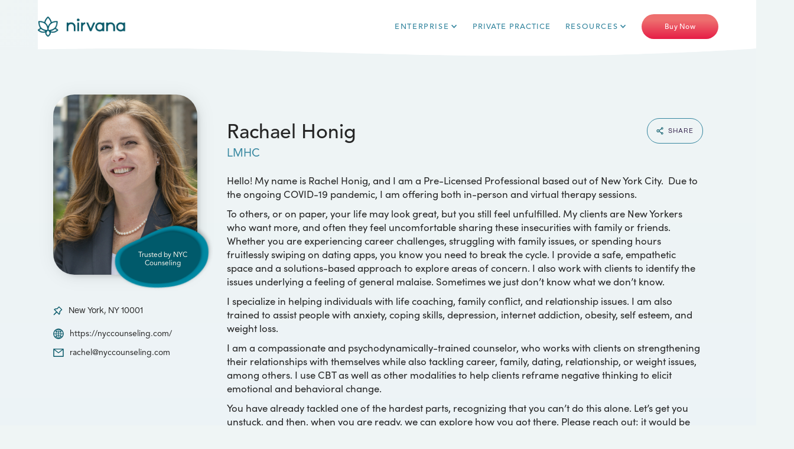

--- FILE ---
content_type: text/html
request_url: https://www.meetnirvana.com/therapist-profile/rachael-honig
body_size: 10565
content:
<!DOCTYPE html><!-- Last Published: Tue Jan 13 2026 14:59:13 GMT+0000 (Coordinated Universal Time) --><html data-wf-domain="www.meetnirvana.com" data-wf-page="63c85d152825c399231f2e0f" data-wf-site="618d2cd10484183a5e39aca4" data-wf-collection="63c85d152825c36ae41f2d98" data-wf-item-slug="rachael-honig"><head><meta charset="utf-8"/><title>Meet Nirvana (team)</title><meta content="width=device-width, initial-scale=1" name="viewport"/><link href="https://cdn.prod.website-files.com/618d2cd10484183a5e39aca4/css/meetnirvana-c1adf4b0269f486ae053809a86d.shared.dfff86383.min.css" rel="stylesheet" type="text/css" integrity="sha384-3/+GODC/rAa/Xn6wTO719wgJq/9IZf+B/0pfd2y6ArSxGSVFMxAVkkQzDbRQ3jH/" crossorigin="anonymous"/><link href="https://fonts.googleapis.com" rel="preconnect"/><link href="https://fonts.gstatic.com" rel="preconnect" crossorigin="anonymous"/><script src="https://ajax.googleapis.com/ajax/libs/webfont/1.6.26/webfont.js" type="text/javascript"></script><script type="text/javascript">WebFont.load({  google: {    families: ["Montserrat:100,100italic,200,200italic,300,300italic,400,400italic,500,500italic,600,600italic,700,700italic,800,800italic,900,900italic"]  }});</script><script src="https://use.typekit.net/wxn6bhy.js" type="text/javascript"></script><script type="text/javascript">try{Typekit.load();}catch(e){}</script><script type="text/javascript">!function(o,c){var n=c.documentElement,t=" w-mod-";n.className+=t+"js",("ontouchstart"in o||o.DocumentTouch&&c instanceof DocumentTouch)&&(n.className+=t+"touch")}(window,document);</script><link href="https://cdn.prod.website-files.com/618d2cd10484183a5e39aca4/64c2d77e07b42234069d3acf_nirvana-favicon.png" rel="shortcut icon" type="image/x-icon"/><link href="https://cdn.prod.website-files.com/618d2cd10484183a5e39aca4/64c2d77b2864dd712c6bffab_nirvana-webclip.png" rel="apple-touch-icon"/><link href="https://www.meetnirvana.com/therapist-profile/rachael-honig" rel="canonical"/><script async="" src="https://www.googletagmanager.com/gtag/js?id=G-RW8T3YD6YZ"></script><script type="text/javascript">window.dataLayer = window.dataLayer || [];function gtag(){dataLayer.push(arguments);}gtag('js', new Date());gtag('config', 'G-RW8T3YD6YZ', {'anonymize_ip': true});</script><!-- Google Tag Manager -->
<script>(function(w,d,s,l,i){w[l]=w[l]||[];w[l].push({'gtm.start':
new Date().getTime(),event:'gtm.js'});var f=d.getElementsByTagName(s)[0],
j=d.createElement(s),dl=l!='dataLayer'?'&l='+l:'';j.async=true;j.src=
'https://www.googletagmanager.com/gtm.js?id='+i+dl;f.parentNode.insertBefore(j,f);
})(window,document,'script','dataLayer','GTM-59MX27L3');</script>
<!-- End Google Tag Manager -->

<!-- Google tag (gtag.js) --> <script async src="https://www.googletagmanager.com/gtag/js?id=AW-16871290870"></script> <script> window.dataLayer = window.dataLayer || []; function gtag(){dataLayer.push(arguments);} gtag('js', new Date()); gtag('config', 'AW-16871290870'); </script>

<script>
  // Define dataLayer and the gtag function
  window.dataLayer = window.dataLayer || [];
  function gtag(){dataLayer.push(arguments);}

  // Set default consent to 'denied' as a placeholder
  if(localStorage.getItem('consentMode') === null){
    gtag('consent', 'default', {
      'ad_storage': 'denied',
      'ad_user_data': 'denied',
      'ad_personalization': 'denied',
      'analytics_storage': 'denied',
      'personalization_storage': 'denied',
      'security_storage': 'denied',
      'functionality_storage': 'denied',
    });
    // To further redact your ads data when ad_storage is denied, set ads_data_redaction to true
    gtag('set', 'ads_data_redaction', false);
  } else {
    gtag('consent', 'default', JSON.parse(localStorage.getItem('consentMode')));
  }
</script>

<!-- Reddit Pixel --> <script> !function(w,d){if(!w.rdt){var p=w.rdt=function(){p.sendEvent?p.sendEvent.apply(p,arguments):p.callQueue.push(arguments)};p.callQueue=[];var t=d.createElement("script");t.src="https://www.redditstatic.com/ads/pixel.js",t.async=!0;var s=d.getElementsByTagName("script")[0];s.parentNode.insertBefore(t,s)}}(window,document);rdt('init','a2_hpw9abms1utk');rdt('track', 'PageVisit'); </script> <!-- DO NOT MODIFY UNLESS TO REPLACE A USER IDENTIFIER --> <!-- End Reddit Pixel -->

<script type='text/javascript' src='https://platform-api.sharethis.com/js/sharethis.js#property=6167c741540e8b0012ca0959&product=sop' async='async'></script>


<script>
!function () {var reb2b = window.reb2b = window.reb2b || [];if (reb2b.invoked) return;reb2b.invoked = true;reb2b.methods = ["identify", "collect"];reb2b.factory = function (method) {return function () {var args = Array.prototype.slice.call(arguments);args.unshift(method);reb2b.push(args);return reb2b;};};for (var i = 0; i < reb2b.methods.length; i++) {var key = reb2b.methods[i];reb2b[key] = reb2b.factory(key);}reb2b.load = function (key) {var script = document.createElement("script");script.type = "text/javascript";script.async = true;script.src = "https://s3-us-west-2.amazonaws.com/b2bjsstore/b/" + key + "/reb2b.js.gz";var first = document.getElementsByTagName("script")[0];first.parentNode.insertBefore(script, first);};reb2b.SNIPPET_VERSION = "1.0.1";reb2b.load("3961Y0H754NG");}();
</script><meta name="robots" content="noindex"></head><body><div data-animation="over-right" class="navbar_2022 w-nav" data-easing2="ease" data-easing="ease" data-collapse="medium" data-w-id="8f406e05-73d0-6d79-bb4f-f3cc7ce98150" role="banner" data-duration="400" data-doc-height="1"><div class="container w-container"><a href="/old/old-home" class="brand w-nav-brand"><img src="https://cdn.prod.website-files.com/626ac8de844ae01bebfee1a3/626ac8de844ae01ee3fee1e7_nirvana%20logo%20full%20blue.png" loading="lazy" alt="" class="logo_nav-2"/></a><nav role="navigation" class="nav-menu w-nav-menu"><div class="nav__links_wrap navbar"><div data-hover="true" data-delay="0" class="navbar_dropdown w-dropdown"><div class="nav_dropdown w-dropdown-toggle"><div class="text-block-9">Enterprise</div><div class="icon w-icon-dropdown-toggle"></div></div><nav class="navbar_dropdown_items w-dropdown-list"><div class="w_navbar_dropdown_items"><a href="/enterprise" class="dropdown_link w-dropdown-link">Mental &amp; Behavioral Health</a><a href="/#Expanding-Beyond-Mental-Health-Care" class="dropdown_link w-dropdown-link">Other Specialties</a></div></nav></div><a href="/old/about-calculator" class="nav_link-3">Private Practice</a><div data-hover="true" data-delay="0" class="navbar_dropdown hide w-dropdown"><div class="nav_dropdown w-dropdown-toggle"><div class="text-block-9">Resources</div><div class="icon w-icon-dropdown-toggle"></div></div><nav class="navbar_dropdown_items w-dropdown-list"><div class="w_navbar_dropdown_items"><a href="#" class="dropdown_link w-dropdown-link">FAQ</a><a href="#" class="dropdown_link w-dropdown-link">Contact Us</a><a href="#" class="dropdown_link w-dropdown-link">Our Blog</a></div></nav></div><div data-hover="true" data-delay="0" class="navbar_dropdown w-dropdown"><div class="nav_dropdown w-dropdown-toggle"><div class="text-block-9">Resources</div><div class="icon w-icon-dropdown-toggle"></div></div><nav class="navbar_dropdown_items w-dropdown-list"><div class="w_navbar_dropdown_items"><a href="/about" class="dropdown_link w-dropdown-link">About Us</a><a href="/contact" class="dropdown_link w-dropdown-link">Contact</a><a href="/careers" class="dropdown_link w-dropdown-link">Careers</a><a href="/blog" class="dropdown_link w-dropdown-link">Blog</a></div></nav></div></div></nav><a href="/pricing" data-event-label="Free Trial Nav" class="button_nav-2 btn_nav_cta free_trial_btn c_red ga-event hide_mobile w-button">Buy Now</a><div fs-scrolldisable-element="toggle" class="hamburger_menu w-nav-button"><div class="w_hamburger_icon"><div data-is-ix2-target="1" class="lottie-animation" data-w-id="8f406e05-73d0-6d79-bb4f-f3cc7ce98194" data-animation-type="lottie" data-src="https://cdn.prod.website-files.com/626ac8de844ae01bebfee1a3/6271f9b8739e00db57dfebde_lf30_editor_kcqb4qn1.json" data-loop="0" data-direction="1" data-autoplay="0" data-renderer="svg" data-default-duration="1.6166666666666667" data-duration="0" data-ix2-initial-state="0"></div></div></div><img src="https://cdn.prod.website-files.com/626ac8de844ae01bebfee1a3/626ac8de844ae07cd4fee1fd_Path%2098.png" loading="lazy" alt="" class="background_nav-2"/></div></div><div class="page_wrap"><div class="section _2022 tm_0px"><div class="contain therapist_profile_hero"><div class="therapist_profile_hero"><div class="_w-therapist-profile"><div class="_w-img"><img alt="" loading="lazy" width="244" src="https://cdn.prod.website-files.com/618d2cd1048418f4ee39acc6/62aa577b43dbbd33bc3cb6dc_Rachael%20Honig.jpeg" class="internal_hero_image therapist_profile"/><a href="https://therapist.meetnirvana.com/auth/register" target="_blank" class="button__paper_wrap therapist_profile w-inline-block"><img src="https://cdn.prod.website-files.com/618d2cd10484183a5e39aca4/61f8f1b9be4f0e823ebc39b7_shape.svg" loading="lazy" alt="" class="button__paper therapist_profile"/><div class="_w-trusted-by"><img src="https://cdn.prod.website-files.com/618d2cd10484183a5e39aca4/618d2cd10484181f2f39acea_nirvana%20lotus%20white.png" loading="lazy" sizes="100vw" width="726.5" alt="" srcset="https://cdn.prod.website-files.com/618d2cd10484183a5e39aca4/618d2cd10484181f2f39acea_nirvana%2520lotus%2520white-p-500.png 500w, https://cdn.prod.website-files.com/618d2cd10484183a5e39aca4/618d2cd10484181f2f39acea_nirvana%2520lotus%2520white-p-800.png 800w, https://cdn.prod.website-files.com/618d2cd10484183a5e39aca4/618d2cd10484181f2f39acea_nirvana%2520lotus%2520white-p-1080.png 1080w, https://cdn.prod.website-files.com/618d2cd10484183a5e39aca4/618d2cd10484181f2f39acea_nirvana%20lotus%20white.png 1453w" class="nirvana_small_flower w-condition-invisible"/><div class="button__paper_txt therapist_profile trusted-by-nirvana w-condition-invisible">Trusted by NYC Counseling</div><div class="button__paper_txt therapist_profile">Trusted by NYC Counseling</div><div class="div-block-20 w-condition-invisible"><div class="button__paper_txt therapist_profile year">since</div><div class="button__paper_txt therapist_profile year">2020</div></div></div></a><div class="div-block-3"><img src="https://cdn.prod.website-files.com/618d2cd10484183a5e39aca4/61f8f1b9be4f0e823ebc39b7_shape.svg" loading="lazy" width="117" alt="" class="image-2"/><div class="text-block-3">Trusted by Nirvana</div><img src="https://cdn.prod.website-files.com/plugins/Basic/assets/placeholder.60f9b1840c.svg" loading="lazy" alt="" class="image-3"/></div></div><div class="w_therapist_info"><div class="_w-therapist-profile-address pin-img"><img src="https://cdn.prod.website-files.com/618d2cd10484183a5e39aca4/61f8e91c0ebf5537acd3abe6_Address_pin.svg" loading="lazy" alt="" class="s_icon pin"/><div class="w_address"><div class="p therapist_profile_address w-dyn-bind-empty"></div><div class="p therapist_profile_address w-dyn-bind-empty"></div><div class="p therapist_profile_address">New York, NY 10001</div></div></div><div class="_w-therapist-profile-address center"><img src="https://cdn.prod.website-files.com/618d2cd10484183a5e39aca4/61f8ea17610f8fdc1c77df74_website.svg" loading="lazy" alt="" class="s_icon"/><a href="https://nyccounseling.com/" class="link c_black h_100">https://nyccounseling.com/</a></div><div class="_w-therapist-profile-address center"><img src="https://cdn.prod.website-files.com/618d2cd10484183a5e39aca4/61f8ea17e329c61b38949929_Mail.svg" loading="lazy" alt="" class="s_icon"/><a href="mailto:rachel@nyccounseling.com" class="link c_black h_100">rachel@nyccounseling.com</a></div></div></div><div class="w_therapist_profile_content"><div class="w_therapist_profile_title hide_mobile"><div><h1 class="internal_header c_black">Rachael Honig</h1><p class="p_h5-replacement tm_10px text__light_blue therapist_profile_hero">LMHC</p></div><a data-w-id="4ec6f35f-7cf8-a5e6-67de-1fcba1cbcbd8" href="#" class="link-block w-inline-block"><img src="https://cdn.prod.website-files.com/618d2cd10484183a5e39aca4/61f8ed9545ed5cf3c124d2fc_share.svg" loading="lazy" alt="" class="share_icon"/><div class="p aa share_btn">Share</div></a></div><div class="hero_description therapist_profile_hero w-richtext"><p>Hello! My name is Rachel Honig, and I am a Pre-Licensed Professional based out of New York City.  Due to the ongoing COVID-19 pandemic, I am offering both in-person and virtual therapy sessions.</p><p>To others, or on paper, your life may look great, but you still feel unfulfilled. My clients are New Yorkers who want more, and often they feel uncomfortable sharing these insecurities with family or friends. Whether you are experiencing career challenges, struggling with family issues, or spending hours fruitlessly swiping on dating apps, you know you need to break the cycle. I provide a safe, empathetic space and a solutions-based approach to explore areas of concern. I also work with clients to identify the issues underlying a feeling of general malaise. Sometimes we just don’t know what we don’t know.</p><p>I specialize in helping individuals with life coaching, family conflict, and relationship issues. I am also trained to assist people with anxiety, coping skills, depression, internet addiction, obesity, self esteem, and weight loss.</p><p>I am a compassionate and psychodynamically-trained counselor, who works with clients on strengthening their relationships with themselves while also tackling career, family, dating, relationship, or weight issues, among others. I use CBT as well as other modalities to help clients reframe negative thinking to elicit emotional and behavioral change.</p><p>You have already tackled one of the hardest parts, recognizing that you can’t do this alone. Let’s get you unstuck, and then, when you are ready, we can explore how you got there. Please reach out; it would be my privilege to join you in this process.</p><p>It is hard to find a therapist who is a good match for you, which is why I am offering a free 60-minute initial session. Contact me today! For therapy sessions, out-of-network insurance benefits are accepted with claims filed weekly on the client&#x27;s behalf and reimbursements are sent directly to the client.</p><p>‍</p></div><div class="cta_block"><img src="https://cdn.prod.website-files.com/618d2cd10484183a5e39aca4/61f99fd2d5ca84b311c9525e_Estimate.svg" loading="lazy" alt="" class="patient_icon lm_20px"/><div class="w_cta_text"><div class="p bold c_black bm_6px">Want to quickly estimate how much you can expect to pay for a visit?<br/></div><div class="p c_black">Simply put your insurance info into our Peace of Mind Coverage Calucator</div></div><a href="https://calculator.meetnirvana.com/" target="_blank" class="button_sm btn_red hover_shadow coverage_calculator w-button">Try Coverage Calculator</a></div><div class="w_therapist_info mobile"><div class="w_therapist_profile_title hide_tablet"><a href="#" class="link-block w-inline-block"><img src="https://cdn.prod.website-files.com/618d2cd10484183a5e39aca4/61f8ed9545ed5cf3c124d2fc_share.svg" loading="lazy" alt="" class="share_icon"/><div class="p aa share_btn">Share</div></a></div><div class="_w-therapist-profile-address pin-img"><img src="https://cdn.prod.website-files.com/618d2cd10484183a5e39aca4/61f8e91c0ebf5537acd3abe6_Address_pin.svg" loading="lazy" alt="" class="s_icon pin"/><div class="w_address"><div class="p therapist_profile_address w-dyn-bind-empty"></div><div class="p therapist_profile_address w-dyn-bind-empty"></div><div class="p therapist_profile_address">New York, NY 10001</div></div></div><div class="_w-therapist-profile-address center"><img src="https://cdn.prod.website-files.com/618d2cd10484183a5e39aca4/61f8ea17610f8fdc1c77df74_website.svg" loading="lazy" alt="" class="s_icon"/><a href="https://nyccounseling.com/" class="link c_black h_100">https://nyccounseling.com/</a></div><div class="_w-therapist-profile-address center"><img src="https://cdn.prod.website-files.com/618d2cd10484183a5e39aca4/61f8ea17e329c61b38949929_Mail.svg" loading="lazy" alt="" class="s_icon"/><a href="mailto:rachel@nyccounseling.com" class="link c_black h_100">rachel@nyccounseling.com</a></div></div><div class="cta_block"><img src="https://cdn.prod.website-files.com/618d2cd10484183a5e39aca4/61f8ef65936a12ebc0fa7234_patient.svg" loading="lazy" alt="" class="patient_icon lm_20px"/><div class="w_cta_text"><div class="p bold c_black bm_6px">Already a patient of this therapist?<br/></div><div class="p c_black">Create a Nirvana account to track your sessions, reimbursements, and more</div></div><a href="https://therapist.meetnirvana.com/auth/register" target="_blank" class="button_sm btn_red hover_shadow create_an_account w-button">Create an Account</a></div></div></div><div class="cta_block tablet_mobile"><img src="https://cdn.prod.website-files.com/618d2cd10484183a5e39aca4/61f99fd2d5ca84b311c9525e_Estimate.svg" loading="lazy" alt="" class="patient_icon lm_20px"/><div class="w_cta_text"><div class="p bold c_black bm_6px">Want to quickly estimate how much you can expect to pay for a visit?<br/></div><div class="p c_black">Simply put your insurance info into our Peace of Mind Coverage Calucator</div></div><a href="https://therapist.meetnirvana.com/auth/register" target="_blank" class="button_sm btn_red hover_shadow coverage_calculator w-button">Try Coverage Calculator</a></div><div class="cta_block tablet_mobile"><img src="https://cdn.prod.website-files.com/618d2cd10484183a5e39aca4/61f8ef65936a12ebc0fa7234_patient.svg" loading="lazy" alt="" class="patient_icon lm_20px"/><div class="w_cta_text"><div class="p bold c_black bm_6px">Already a patient of this therapist?<br/></div><div class="p c_black">Create a Nirvana account to track your sessions, reimbursements, and more</div></div><a href="https://therapist.meetnirvana.com/auth/register" target="_blank" class="button_sm btn_red hover_shadow create_an_account w-button">Create an Account</a></div></div></div><div class="section therapist_profiles therapist_profiles_inner_page"><div class="contain therapist_profiles therapist_profile_inner_page"><h2 class="label finances">ABOUT NIRVANA</h2><div class="w-layout-grid w_about_nirvana"><div class="w_about_item"><h3 class="h3 therapist_profile">Know You’re Covered</h3><div class="w-richtext"><p>Before your therapy visit, check your coverage with our <a href="https://calculator.meetnirvana.com/">Peace of Mind Calculator</a>, which estimates how much you&#x27;ll be reimbursed once you hit your deductible or out-of-pocket max. </p></div></div><div class="w_about_item"><h3 class="h3 therapist_profile">No More Superbills</h3><div class="w-richtext"><p>Remember superbills, those long invoices you got from your therapist? How about claim forms? You don’t need either of those. We’ll handle your claims electronically and file them for free.</p></div></div><div class="w_about_item"><h3 class="h3 therapist_profile">Track Your Reimbursements</h3><div class="w-richtext"><p>Check the status of your claims with our free Client Portal, which gives you a real-time window into the reimbursement process so you don’t have to worry if the check is in the mail.</p></div></div></div></div></div><div class="section therapist_tags"><div class="contain tags"><div class="w_therapist_tags"><h2 class="label tags">Specialties</h2><div class="w-dyn-list"><div role="list" class="collection-list w-dyn-items"><div role="listitem" class="therapist_profile_tag w-dyn-item"><div class="tag_text fw_med">Anxiety</div></div><div role="listitem" class="therapist_profile_tag w-dyn-item"><div class="tag_text fw_med">Depression</div></div><div role="listitem" class="therapist_profile_tag w-dyn-item"><div class="tag_text fw_med">Life Transitions</div></div><div role="listitem" class="therapist_profile_tag w-dyn-item"><div class="tag_text fw_med">ADHD</div></div><div role="listitem" class="therapist_profile_tag w-dyn-item"><div class="tag_text fw_med">Trauma</div></div><div role="listitem" class="therapist_profile_tag w-dyn-item"><div class="tag_text fw_med">PTSD</div></div><div role="listitem" class="therapist_profile_tag w-dyn-item"><div class="tag_text fw_med">Mood Disorders</div></div></div></div></div><div class="w_therapist_tags"><h2 class="label tags">Client Focus</h2><div class="w-dyn-list"><div role="list" class="collection-list w-dyn-items"><div role="listitem" class="therapist_profile_tag w-dyn-item"><div class="tag_text fw_med">Individual</div></div><div role="listitem" class="therapist_profile_tag w-dyn-item"><div class="tag_text fw_med">Adults</div></div><div role="listitem" class="therapist_profile_tag w-dyn-item"><div class="tag_text fw_med">Teen</div></div><div role="listitem" class="therapist_profile_tag w-dyn-item"><div class="tag_text fw_med">Preteen</div></div><div role="listitem" class="therapist_profile_tag w-dyn-item"><div class="tag_text fw_med">Adolescents</div></div><div role="listitem" class="therapist_profile_tag w-dyn-item"><div class="tag_text fw_med">LGBTQ+</div></div></div></div></div><div class="w_therapist_tags hide"><h2 class="label tags">Types of therapy &amp; issues</h2><div class="w-dyn-list"><div role="list" class="collection-list w-dyn-items"><div role="listitem" class="therapist_profile_tag therapy_issues w-dyn-item"><div class="tag_text">Cognitive Behavioral (CBT)</div></div><div role="listitem" class="therapist_profile_tag therapy_issues w-dyn-item"><div class="tag_text">Eclectic</div></div><div role="listitem" class="therapist_profile_tag therapy_issues w-dyn-item"><div class="tag_text">Integrative</div></div><div role="listitem" class="therapist_profile_tag therapy_issues w-dyn-item"><div class="tag_text">Interpersonal</div></div><div role="listitem" class="therapist_profile_tag therapy_issues w-dyn-item"><div class="tag_text">Mindfullness-Based (MBCT)</div></div><div role="listitem" class="therapist_profile_tag therapy_issues w-dyn-item"><div class="tag_text">Psychodynamic</div></div><div role="listitem" class="therapist_profile_tag therapy_issues w-dyn-item"><div class="tag_text">Behavioral Issues</div></div><div role="listitem" class="therapist_profile_tag therapy_issues w-dyn-item"><div class="tag_text">Bisexual</div></div><div role="listitem" class="therapist_profile_tag therapy_issues w-dyn-item"><div class="tag_text">Coping Skills</div></div><div role="listitem" class="therapist_profile_tag therapy_issues w-dyn-item"><div class="tag_text">Family Conflict</div></div><div role="listitem" class="therapist_profile_tag therapy_issues w-dyn-item"><div class="tag_text">Grief</div></div><div role="listitem" class="therapist_profile_tag therapy_issues w-dyn-item"><div class="tag_text">Lesbian</div></div><div role="listitem" class="therapist_profile_tag therapy_issues w-dyn-item"><div class="tag_text">Eating Disorders</div></div><div role="listitem" class="therapist_profile_tag therapy_issues w-dyn-item"><div class="tag_text">Obsessive Compulsive Disorder</div></div><div role="listitem" class="therapist_profile_tag therapy_issues w-dyn-item"><div class="tag_text">Emotion Dysregulation</div></div><div role="listitem" class="therapist_profile_tag therapy_issues w-dyn-item"><div class="tag_text">Sexual Abuse</div></div><div role="listitem" class="therapist_profile_tag therapy_issues w-dyn-item"><div class="tag_text">Codependency</div></div><div role="listitem" class="therapist_profile_tag therapy_issues w-dyn-item"><div class="tag_text">Men&#x27;s Issues</div></div><div role="listitem" class="therapist_profile_tag therapy_issues w-dyn-item"><div class="tag_text">Parenting</div></div><div role="listitem" class="therapist_profile_tag therapy_issues w-dyn-item"><div class="tag_text">Peer Relationships</div></div><div role="listitem" class="therapist_profile_tag therapy_issues w-dyn-item"><div class="tag_text">Relationship Issues</div></div><div role="listitem" class="therapist_profile_tag therapy_issues w-dyn-item"><div class="tag_text">Self Esteem</div></div><div role="listitem" class="therapist_profile_tag therapy_issues w-dyn-item"><div class="tag_text">Emotional Disturbance</div></div><div role="listitem" class="therapist_profile_tag therapy_issues w-dyn-item"><div class="tag_text">Marital &amp; Premarital</div></div><div role="listitem" class="therapist_profile_tag therapy_issues w-dyn-item"><div class="tag_text">School Issues</div></div><div role="listitem" class="therapist_profile_tag therapy_issues w-dyn-item"><div class="tag_text">Sex Therapy</div></div><div role="listitem" class="therapist_profile_tag therapy_issues w-dyn-item"><div class="tag_text">Sports Performance</div></div><div role="listitem" class="therapist_profile_tag therapy_issues w-dyn-item"><div class="tag_text">Stress</div></div><div role="listitem" class="therapist_profile_tag therapy_issues w-dyn-item"><div class="tag_text">Women&#x27;s Issues</div></div><div role="listitem" class="therapist_profile_tag therapy_issues w-dyn-item"><div class="tag_text">Cognitive Processing (CPT)</div></div><div role="listitem" class="therapist_profile_tag therapy_issues w-dyn-item"><div class="tag_text">Compassion Focused</div></div><div role="listitem" class="therapist_profile_tag therapy_issues w-dyn-item"><div class="tag_text">Culturally Sensitive</div></div><div role="listitem" class="therapist_profile_tag therapy_issues w-dyn-item"><div class="tag_text">Dialectical (DBT)</div></div></div></div></div></div></div><div class="section therapist_profile"><div class="contain therapist_profiles therapist_profile_inner"><div class="faq_contain therapist_profile_faq"><div class="_2x_grid__1-2f"><div><h2 class="heading-2 therapist_profile">FAQs<br/></h2></div></div><div class="_w-therapist-faq w-dyn-list"><div role="list" class="w-dyn-items"><div data-w-id="8ed0f19f-d6c8-ce47-1c7a-3998db7145af" role="listitem" class="faq_list__item w-dyn-item"><h6 class="faq_question therapist_profile">What can Nirvana do for me?</h6><div class="faq_list__answer show _100-_opacity w-richtext"><p>We handle your mental health insurance electronically and file your claims for free. We also track the status of your claims and ensure they are processed correctly so you don’t have to worry about paperwork or making frustrating phone calls.</p></div></div><div data-w-id="8ed0f19f-d6c8-ce47-1c7a-3998db7145af" role="listitem" class="faq_list__item w-dyn-item"><h6 class="faq_question therapist_profile">How does Nirvana’s mental health billing service work?</h6><div class="faq_list__answer show _100-_opacity w-richtext"><p>We work with your therapist to obtain all the information needed to file your claims. Then we file them electronically each week.</p></div></div><div data-w-id="8ed0f19f-d6c8-ce47-1c7a-3998db7145af" role="listitem" class="faq_list__item w-dyn-item"><h6 class="faq_question therapist_profile">What do I need to do for Nirvana’s service to work for me?</h6><div class="faq_list__answer show _100-_opacity w-richtext"><p>You only need to make sure we have your  most updated insurance information. You don’t need to do anything else!</p></div></div><div data-w-id="8ed0f19f-d6c8-ce47-1c7a-3998db7145af" role="listitem" class="faq_list__item w-dyn-item"><h6 class="faq_question therapist_profile">Can I check how much I will be reimbursed for therapy?</h6><div class="faq_list__answer show _100-_opacity w-richtext"><p>Nirvana has a free tool called the <a href="https://calculator.meetnirvana.com/">Peace of Mind Coverage Calculator</a>, which estimates your reimbursement amount at the start of the calendar year, when your deductible has been met, and when your out-of-pocket maximum has been reached. You only need to enter the name of the therapist you’d like to see, along with your name, date of birth, and insurance information.</p></div></div><div data-w-id="8ed0f19f-d6c8-ce47-1c7a-3998db7145af" role="listitem" class="faq_list__item w-dyn-item"><h6 class="faq_question therapist_profile">Once I start therapy, when will I be reimbursed?</h6><div class="faq_list__answer show _100-_opacity w-richtext"><p>Once you have met your deductible, your reimbursement will be mailed to you about 4-6 weeks from the date of your first eligible claim. In some cases, this process can take as long as 90 days.</p></div></div><div data-w-id="8ed0f19f-d6c8-ce47-1c7a-3998db7145af" role="listitem" class="faq_list__item w-dyn-item"><h6 class="faq_question therapist_profile">Where will my reimbursement be sent?</h6><div class="faq_list__answer show _100-_opacity w-richtext"><p>Your reimbursement will be mailed to the address on file with your therapist and your insurer. We recommend verifying your address directly with your insurer.</p></div></div><div data-w-id="8ed0f19f-d6c8-ce47-1c7a-3998db7145af" role="listitem" class="faq_list__item w-dyn-item"><h6 class="faq_question therapist_profile">How will I receive my reimbursement?</h6><div class="faq_list__answer show _100-_opacity w-richtext"><p>You will receive your reimbursement by check. Some insurers combine payments for multiple sessions and others send one check per session.</p></div></div><div data-w-id="8ed0f19f-d6c8-ce47-1c7a-3998db7145af" role="listitem" class="faq_list__item w-dyn-item"><h6 class="faq_question therapist_profile">Can I track the progress of my claims as you process them?</h6><div class="faq_list__answer show _100-_opacity w-richtext"><p>Yes! We offer a free product called the Client Portal, which allows you to do exactly that. You may be invited by your therapist, but you can independently <a href="https://client.meetnirvana.com/auth/login">register here</a>. With the client portal, you can view the exact status of your claims and reimbursements.</p></div></div><div data-w-id="8ed0f19f-d6c8-ce47-1c7a-3998db7145af" role="listitem" class="faq_list__item w-dyn-item"><h6 class="faq_question therapist_profile">I have a general question. Can I contact you?</h6><div class="faq_list__answer show _100-_opacity w-richtext"><p>We’re glad to answer any questions you have. Email us at <a href="mailto:help@meetnirvana.com">help@meetnirvana.com</a> and someone from our Help Desk will reach out to you.</p></div></div></div></div></div></div><div class="div-block-9"></div></div><footer class="footer_section new_footer"><div class="footer_contain-2 new_footer"><div class="_5x_grid footer_tm"><div id="w-node-a783c596-a1bd-1d4d-942f-9c87acece102-acece0ff" class="footer__logo_div-2"><a href="/old/old-home" class="w-inline-block"><img src="https://cdn.prod.website-files.com/626ac8de844ae01bebfee1a3/626ac8de844ae0395efee20c_nirvana%20logo%20full%20white.png" loading="lazy" alt="" class="logo_footer new_footer"/></a><div class="_w-social-links"><a href="https://www.instagram.com/meet.nirvana/" target="_blank" class="social-link w-inline-block"><img src="https://cdn.prod.website-files.com/618d2cd10484183a5e39aca4/6350a6ecfba0575e51aa92b1_Instagram_Glyph_White.svg" loading="lazy" alt="" class="instagram"/></a><a href="https://www.linkedin.com/company/nirvana-hlth/" target="_blank" class="social-link w-inline-block"><img src="https://cdn.prod.website-files.com/618d2cd10484183a5e39aca4/6350a6933437a8fce9d1770f_Asset%2020.svg" loading="lazy" alt="" class="linkedin"/></a></div></div><img src="https://cdn.prod.website-files.com/618d2cd10484183a5e39aca4/62d1e3c36200b1aabf2c5fb6_hipaa-d442da2c398e3893b1c605a1b64adb880f68456e.webp" alt="" sizes="(max-width: 1117px) 100vw, 1117px" srcset="https://cdn.prod.website-files.com/618d2cd10484183a5e39aca4/62d1e3c36200b1aabf2c5fb6_hipaa-d442da2c398e3893b1c605a1b64adb880f68456e-p-500.webp 500w, https://cdn.prod.website-files.com/618d2cd10484183a5e39aca4/62d1e3c36200b1aabf2c5fb6_hipaa-d442da2c398e3893b1c605a1b64adb880f68456e-p-800.webp 800w, https://cdn.prod.website-files.com/618d2cd10484183a5e39aca4/62d1e3c36200b1aabf2c5fb6_hipaa-d442da2c398e3893b1c605a1b64adb880f68456e-p-1080.webp 1080w, https://cdn.prod.website-files.com/618d2cd10484183a5e39aca4/62d1e3c36200b1aabf2c5fb6_hipaa-d442da2c398e3893b1c605a1b64adb880f68456e.webp 1117w" class="hippa-badge"/><div class="w_footer_content"><div class="w_footer_links"><div class="footer_nav-2"><div class="footer_title">Enterprise</div><div class="w_footer_link"><a href="/enterprise" data-event-label="Therapist footer link" class="footer_nav__text-2 ga-event _2022">Mental &amp; Behavioral Health</a></div><div class="w_footer_link"><a href="/#Expanding-Beyond-Mental-Health-Care" class="footer_nav__text-2 ga-event _2022">Other Specialties</a></div></div><div class="footer_nav-2"><a href="/old/about-calculator" class="footer_title w-inline-block">Private Practice</a></div><div id="w-node-a783c596-a1bd-1d4d-942f-9c87acece121-acece0ff" class="footer_nav-2"><div class="footer_title">Resources</div><div class="w_footer_link"><div class="w_footer_link"><a href="/about" data-event-label="Clients footer link" class="footer_nav__text-2 ga-event _2022">About Us</a></div><div class="w_footer_link"><a href="/contact" data-event-label="Clients footer link" class="footer_nav__text-2 ga-event _2022">Contact</a></div><div class="w_footer_link"><a href="/careers" class="footer_nav__text-2 ga-event _2022">Careers</a></div><div class="w_footer_link"><a href="/blog" class="footer_nav__text-2 ga-event _2022">Blog</a></div><div class="w_footer_link"><a href="/old/support-faq" data-event-label="Clients footer link" class="footer_nav__text-2 ga-event _2022">No Surprises Act</a></div></div></div></div><div class="w_hiring"><div class="div-block-10"><img src="https://cdn.prod.website-files.com/618d2cd10484183a5e39aca4/628f3f7a06cabfd65a344a85_Flag.svg" loading="lazy" alt="" class="flag"/><div class="p-2 c_white hiring_cta">We&#x27;re hiring!</div></div><div class="p-2 footer_cta">Looking to help make mental health care more accessible? Join the Nirvana team.</div><div class="div-block-11"><a href="/careers" class="hiring_cta_link">View job openings<span class="arrow_text_span"></span></a><div class="text-block-6"> <span class="text_arrow">›</span></div></div></div></div></div><div class="footer_div__legal-2 footer-legal-links"><div id="w-node-a783c596-a1bd-1d4d-942f-9c87acece143-acece0ff" class="paragraph-3 p__sm _60-_opacity footer_link">Copyright Meet Nirvana 2023</div><div id="w-node-a783c596-a1bd-1d4d-942f-9c87acece145-acece0ff" class="flex_hor justify_center footer_policies"><div class="paragraph-3 p__sm _60-_opacity txt_center_align"><a href="https://meetnirvana.com/privacy-policy" target="_blank" class="footer_link">Privacy Policy</a></div><div class="dot-2"></div><div class="paragraph-3 p__sm _60-_opacity txt_center_align"><a href="https://meetnirvana.com/terms-and-conditions" target="_blank" class="footer_link">Terms &amp; Conditions</a></div></div></div></div></footer></div><div class="_w-typeform-embed"><div class="typeform"><a data-w-id="9f1d9329-66b6-0c2f-2855-0aec7095a589" href="#" class="close-typeform w-inline-block"><img src="https://cdn.prod.website-files.com/618d2cd10484183a5e39aca4/618d2cd10484185ed139ad26_x%20close%20white%20icon.svg" loading="lazy" alt="" class="close-icon"/></a><div class="typeform-wrapper-q8rhj1io"><iframe src="https://form.typeform.com/to/q8RHJ1IO?typeform-medium=webflow&amp;typeform-embed=webflow-widget&amp;disable-auto-focus=true" STYLE="width:100%;height:100%;border:none;" allowfullscreen="" allow="autoplay; encrypted-media" class="typeform-embed-q8rhj1io"></iframe></div></div></div><script src="https://d3e54v103j8qbb.cloudfront.net/js/jquery-3.5.1.min.dc5e7f18c8.js?site=618d2cd10484183a5e39aca4" type="text/javascript" integrity="sha256-9/aliU8dGd2tb6OSsuzixeV4y/faTqgFtohetphbbj0=" crossorigin="anonymous"></script><script src="https://cdn.prod.website-files.com/618d2cd10484183a5e39aca4/js/meetnirvana-c1adf4b0269f486ae053809a86d.schunk.e0c428ff9737f919.js" type="text/javascript" integrity="sha384-ar82P9eriV3WGOD8Lkag3kPxxkFE9GSaSPalaC0MRlR/5aACGoFQNfyqt0dNuYvt" crossorigin="anonymous"></script><script src="https://cdn.prod.website-files.com/618d2cd10484183a5e39aca4/js/meetnirvana-c1adf4b0269f486ae053809a86d.schunk.f50bf28e9054fe94.js" type="text/javascript" integrity="sha384-fGuWQMENgymKuU89I9QWSdRGgOlyi2Sn2hmKOOzALyi2meulKk1VfYE5pHzzll6F" crossorigin="anonymous"></script><script src="https://cdn.prod.website-files.com/618d2cd10484183a5e39aca4/js/meetnirvana-c1adf4b0269f486ae053809a86d.920bef4d.b8f45ae5a5ec72c2.js" type="text/javascript" integrity="sha384-xUMMn7OCqM22hh3lNqGxZKROMbQzU10J2kbYRyRrqPWkB3NBnJWkVUZYVyNGD9pS" crossorigin="anonymous"></script><!-- Google Tag Manager (noscript) -->
<noscript><iframe src="https://www.googletagmanager.com/ns.html?id=GTM-59MX27L3"
height="0" width="0" style="display:none;visibility:hidden"></iframe></noscript>
<!-- End Google Tag Manager (noscript) -->



<script type="text/javascript">
(()=>{
  // automatically track all anchor click events:
  // also track all elements that have this class
  const trackClassName = "ga-event";
  // page context class detection (change if needed):
  const topNavLinkClass = "button_nav";
  const footerLinkClass = "footer_nav__text";
  const buttonClass = "button_lg-2";

  const trackClickEvent = function () {
    const eventCategory = this.getAttribute("data-event-category") || this.classList.contains(topNavLinkClass) ? "Top Nav" : this.classList.contains(buttonClass) ? "Free Trial Main" : this.classList.contains(footerLinkClass) ? "Footer": "";
    const eventAction = this.getAttribute("data-event-action") || this.classList.contains(buttonClass) ? "button click" : "click";
    const eventLabel = this.getAttribute("data-event-label") || this.href;
    const eventValue = this.getAttribute("data-event-value");
    if("gtag" in window) {
      gtag('event', eventAction, {'event_category' : eventCategory, 'event_label' : eventLabel, 'value' : eventValue});
    }
  };

  // Find all anchor tags
  let elementsToTrack = document.getElementsByTagName("a");
  if (trackClassName) {
    elementsToTrack = [...new Set([...elementsToTrack, ...document.getElementsByClassName(trackClassName)])];
  }
  // Add an event listener to each of the elements you found
  elementsToTrack.forEach((el) => {
    el.addEventListener('click', trackClickEvent);
  });
})();
</script></body></html>

--- FILE ---
content_type: text/css
request_url: https://cdn.prod.website-files.com/618d2cd10484183a5e39aca4/css/meetnirvana-c1adf4b0269f486ae053809a86d.shared.dfff86383.min.css
body_size: 164143
content:
html{-webkit-text-size-adjust:100%;-ms-text-size-adjust:100%;font-family:sans-serif}body{margin:0}article,aside,details,figcaption,figure,footer,header,hgroup,main,menu,nav,section,summary{display:block}audio,canvas,progress,video{vertical-align:baseline;display:inline-block}audio:not([controls]){height:0;display:none}[hidden],template{display:none}a{background-color:#0000}a:active,a:hover{outline:0}abbr[title]{border-bottom:1px dotted}b,strong{font-weight:700}dfn{font-style:italic}h1{margin:.67em 0;font-size:2em}mark{color:#000;background:#ff0}small{font-size:80%}sub,sup{vertical-align:baseline;font-size:75%;line-height:0;position:relative}sup{top:-.5em}sub{bottom:-.25em}img{border:0}svg:not(:root){overflow:hidden}hr{box-sizing:content-box;height:0}pre{overflow:auto}code,kbd,pre,samp{font-family:monospace;font-size:1em}button,input,optgroup,select,textarea{color:inherit;font:inherit;margin:0}button{overflow:visible}button,select{text-transform:none}button,html input[type=button],input[type=reset]{-webkit-appearance:button;cursor:pointer}button[disabled],html input[disabled]{cursor:default}button::-moz-focus-inner,input::-moz-focus-inner{border:0;padding:0}input{line-height:normal}input[type=checkbox],input[type=radio]{box-sizing:border-box;padding:0}input[type=number]::-webkit-inner-spin-button,input[type=number]::-webkit-outer-spin-button{height:auto}input[type=search]{-webkit-appearance:none}input[type=search]::-webkit-search-cancel-button,input[type=search]::-webkit-search-decoration{-webkit-appearance:none}legend{border:0;padding:0}textarea{overflow:auto}optgroup{font-weight:700}table{border-collapse:collapse;border-spacing:0}td,th{padding:0}@font-face{font-family:webflow-icons;src:url([data-uri])format("truetype");font-weight:400;font-style:normal}[class^=w-icon-],[class*=\ w-icon-]{speak:none;font-variant:normal;text-transform:none;-webkit-font-smoothing:antialiased;-moz-osx-font-smoothing:grayscale;font-style:normal;font-weight:400;line-height:1;font-family:webflow-icons!important}.w-icon-slider-right:before{content:""}.w-icon-slider-left:before{content:""}.w-icon-nav-menu:before{content:""}.w-icon-arrow-down:before,.w-icon-dropdown-toggle:before{content:""}.w-icon-file-upload-remove:before{content:""}.w-icon-file-upload-icon:before{content:""}*{box-sizing:border-box}html{height:100%}body{color:#333;background-color:#fff;min-height:100%;margin:0;font-family:Arial,sans-serif;font-size:14px;line-height:20px}img{vertical-align:middle;max-width:100%;display:inline-block}html.w-mod-touch *{background-attachment:scroll!important}.w-block{display:block}.w-inline-block{max-width:100%;display:inline-block}.w-clearfix:before,.w-clearfix:after{content:" ";grid-area:1/1/2/2;display:table}.w-clearfix:after{clear:both}.w-hidden{display:none}.w-button{color:#fff;line-height:inherit;cursor:pointer;background-color:#3898ec;border:0;border-radius:0;padding:9px 15px;text-decoration:none;display:inline-block}input.w-button{-webkit-appearance:button}html[data-w-dynpage] [data-w-cloak]{color:#0000!important}.w-code-block{margin:unset}pre.w-code-block code{all:inherit}.w-optimization{display:contents}.w-webflow-badge,.w-webflow-badge>img{box-sizing:unset;width:unset;height:unset;max-height:unset;max-width:unset;min-height:unset;min-width:unset;margin:unset;padding:unset;float:unset;clear:unset;border:unset;border-radius:unset;background:unset;background-image:unset;background-position:unset;background-size:unset;background-repeat:unset;background-origin:unset;background-clip:unset;background-attachment:unset;background-color:unset;box-shadow:unset;transform:unset;direction:unset;font-family:unset;font-weight:unset;color:unset;font-size:unset;line-height:unset;font-style:unset;font-variant:unset;text-align:unset;letter-spacing:unset;-webkit-text-decoration:unset;text-decoration:unset;text-indent:unset;text-transform:unset;list-style-type:unset;text-shadow:unset;vertical-align:unset;cursor:unset;white-space:unset;word-break:unset;word-spacing:unset;word-wrap:unset;transition:unset}.w-webflow-badge{white-space:nowrap;cursor:pointer;box-shadow:0 0 0 1px #0000001a,0 1px 3px #0000001a;visibility:visible!important;opacity:1!important;z-index:2147483647!important;color:#aaadb0!important;overflow:unset!important;background-color:#fff!important;border-radius:3px!important;width:auto!important;height:auto!important;margin:0!important;padding:6px!important;font-size:12px!important;line-height:14px!important;text-decoration:none!important;display:inline-block!important;position:fixed!important;inset:auto 12px 12px auto!important;transform:none!important}.w-webflow-badge>img{position:unset;visibility:unset!important;opacity:1!important;vertical-align:middle!important;display:inline-block!important}h1,h2,h3,h4,h5,h6{margin-bottom:10px;font-weight:700}h1{margin-top:20px;font-size:38px;line-height:44px}h2{margin-top:20px;font-size:32px;line-height:36px}h3{margin-top:20px;font-size:24px;line-height:30px}h4{margin-top:10px;font-size:18px;line-height:24px}h5{margin-top:10px;font-size:14px;line-height:20px}h6{margin-top:10px;font-size:12px;line-height:18px}p{margin-top:0;margin-bottom:10px}blockquote{border-left:5px solid #e2e2e2;margin:0 0 10px;padding:10px 20px;font-size:18px;line-height:22px}figure{margin:0 0 10px}figcaption{text-align:center;margin-top:5px}ul,ol{margin-top:0;margin-bottom:10px;padding-left:40px}.w-list-unstyled{padding-left:0;list-style:none}.w-embed:before,.w-embed:after{content:" ";grid-area:1/1/2/2;display:table}.w-embed:after{clear:both}.w-video{width:100%;padding:0;position:relative}.w-video iframe,.w-video object,.w-video embed{border:none;width:100%;height:100%;position:absolute;top:0;left:0}fieldset{border:0;margin:0;padding:0}button,[type=button],[type=reset]{cursor:pointer;-webkit-appearance:button;border:0}.w-form{margin:0 0 15px}.w-form-done{text-align:center;background-color:#ddd;padding:20px;display:none}.w-form-fail{background-color:#ffdede;margin-top:10px;padding:10px;display:none}.w-input,.w-select{color:#333;vertical-align:middle;background-color:#fff;border:1px solid #ccc;width:100%;height:38px;margin-bottom:10px;padding:8px 12px;font-size:14px;line-height:1.42857;display:block}.w-input::placeholder,.w-select::placeholder{color:#999}.w-input:focus,.w-select:focus{border-color:#3898ec;outline:0}.w-input[disabled],.w-select[disabled],.w-input[readonly],.w-select[readonly],fieldset[disabled] .w-input,fieldset[disabled] .w-select{cursor:not-allowed}.w-input[disabled]:not(.w-input-disabled),.w-select[disabled]:not(.w-input-disabled),.w-input[readonly],.w-select[readonly],fieldset[disabled]:not(.w-input-disabled) .w-input,fieldset[disabled]:not(.w-input-disabled) .w-select{background-color:#eee}textarea.w-input,textarea.w-select{height:auto}.w-select{background-color:#f3f3f3}.w-select[multiple]{height:auto}.w-form-label{cursor:pointer;margin-bottom:0;font-weight:400;display:inline-block}.w-radio{margin-bottom:5px;padding-left:20px;display:block}.w-radio:before,.w-radio:after{content:" ";grid-area:1/1/2/2;display:table}.w-radio:after{clear:both}.w-radio-input{float:left;margin:3px 0 0 -20px;line-height:normal}.w-file-upload{margin-bottom:10px;display:block}.w-file-upload-input{opacity:0;z-index:-100;width:.1px;height:.1px;position:absolute;overflow:hidden}.w-file-upload-default,.w-file-upload-uploading,.w-file-upload-success{color:#333;display:inline-block}.w-file-upload-error{margin-top:10px;display:block}.w-file-upload-default.w-hidden,.w-file-upload-uploading.w-hidden,.w-file-upload-error.w-hidden,.w-file-upload-success.w-hidden{display:none}.w-file-upload-uploading-btn{cursor:pointer;background-color:#fafafa;border:1px solid #ccc;margin:0;padding:8px 12px;font-size:14px;font-weight:400;display:flex}.w-file-upload-file{background-color:#fafafa;border:1px solid #ccc;flex-grow:1;justify-content:space-between;margin:0;padding:8px 9px 8px 11px;display:flex}.w-file-upload-file-name{font-size:14px;font-weight:400;display:block}.w-file-remove-link{cursor:pointer;width:auto;height:auto;margin-top:3px;margin-left:10px;padding:3px;display:block}.w-icon-file-upload-remove{margin:auto;font-size:10px}.w-file-upload-error-msg{color:#ea384c;padding:2px 0;display:inline-block}.w-file-upload-info{padding:0 12px;line-height:38px;display:inline-block}.w-file-upload-label{cursor:pointer;background-color:#fafafa;border:1px solid #ccc;margin:0;padding:8px 12px;font-size:14px;font-weight:400;display:inline-block}.w-icon-file-upload-icon,.w-icon-file-upload-uploading{width:20px;margin-right:8px;display:inline-block}.w-icon-file-upload-uploading{height:20px}.w-container{max-width:940px;margin-left:auto;margin-right:auto}.w-container:before,.w-container:after{content:" ";grid-area:1/1/2/2;display:table}.w-container:after{clear:both}.w-container .w-row{margin-left:-10px;margin-right:-10px}.w-row:before,.w-row:after{content:" ";grid-area:1/1/2/2;display:table}.w-row:after{clear:both}.w-row .w-row{margin-left:0;margin-right:0}.w-col{float:left;width:100%;min-height:1px;padding-left:10px;padding-right:10px;position:relative}.w-col .w-col{padding-left:0;padding-right:0}.w-col-1{width:8.33333%}.w-col-2{width:16.6667%}.w-col-3{width:25%}.w-col-4{width:33.3333%}.w-col-5{width:41.6667%}.w-col-6{width:50%}.w-col-7{width:58.3333%}.w-col-8{width:66.6667%}.w-col-9{width:75%}.w-col-10{width:83.3333%}.w-col-11{width:91.6667%}.w-col-12{width:100%}.w-hidden-main{display:none!important}@media screen and (max-width:991px){.w-container{max-width:728px}.w-hidden-main{display:inherit!important}.w-hidden-medium{display:none!important}.w-col-medium-1{width:8.33333%}.w-col-medium-2{width:16.6667%}.w-col-medium-3{width:25%}.w-col-medium-4{width:33.3333%}.w-col-medium-5{width:41.6667%}.w-col-medium-6{width:50%}.w-col-medium-7{width:58.3333%}.w-col-medium-8{width:66.6667%}.w-col-medium-9{width:75%}.w-col-medium-10{width:83.3333%}.w-col-medium-11{width:91.6667%}.w-col-medium-12{width:100%}.w-col-stack{width:100%;left:auto;right:auto}}@media screen and (max-width:767px){.w-hidden-main,.w-hidden-medium{display:inherit!important}.w-hidden-small{display:none!important}.w-row,.w-container .w-row{margin-left:0;margin-right:0}.w-col{width:100%;left:auto;right:auto}.w-col-small-1{width:8.33333%}.w-col-small-2{width:16.6667%}.w-col-small-3{width:25%}.w-col-small-4{width:33.3333%}.w-col-small-5{width:41.6667%}.w-col-small-6{width:50%}.w-col-small-7{width:58.3333%}.w-col-small-8{width:66.6667%}.w-col-small-9{width:75%}.w-col-small-10{width:83.3333%}.w-col-small-11{width:91.6667%}.w-col-small-12{width:100%}}@media screen and (max-width:479px){.w-container{max-width:none}.w-hidden-main,.w-hidden-medium,.w-hidden-small{display:inherit!important}.w-hidden-tiny{display:none!important}.w-col{width:100%}.w-col-tiny-1{width:8.33333%}.w-col-tiny-2{width:16.6667%}.w-col-tiny-3{width:25%}.w-col-tiny-4{width:33.3333%}.w-col-tiny-5{width:41.6667%}.w-col-tiny-6{width:50%}.w-col-tiny-7{width:58.3333%}.w-col-tiny-8{width:66.6667%}.w-col-tiny-9{width:75%}.w-col-tiny-10{width:83.3333%}.w-col-tiny-11{width:91.6667%}.w-col-tiny-12{width:100%}}.w-widget{position:relative}.w-widget-map{width:100%;height:400px}.w-widget-map label{width:auto;display:inline}.w-widget-map img{max-width:inherit}.w-widget-map .gm-style-iw{text-align:center}.w-widget-map .gm-style-iw>button{display:none!important}.w-widget-twitter{overflow:hidden}.w-widget-twitter-count-shim{vertical-align:top;text-align:center;background:#fff;border:1px solid #758696;border-radius:3px;width:28px;height:20px;display:inline-block;position:relative}.w-widget-twitter-count-shim *{pointer-events:none;-webkit-user-select:none;user-select:none}.w-widget-twitter-count-shim .w-widget-twitter-count-inner{text-align:center;color:#999;font-family:serif;font-size:15px;line-height:12px;position:relative}.w-widget-twitter-count-shim .w-widget-twitter-count-clear{display:block;position:relative}.w-widget-twitter-count-shim.w--large{width:36px;height:28px}.w-widget-twitter-count-shim.w--large .w-widget-twitter-count-inner{font-size:18px;line-height:18px}.w-widget-twitter-count-shim:not(.w--vertical){margin-left:5px;margin-right:8px}.w-widget-twitter-count-shim:not(.w--vertical).w--large{margin-left:6px}.w-widget-twitter-count-shim:not(.w--vertical):before,.w-widget-twitter-count-shim:not(.w--vertical):after{content:" ";pointer-events:none;border:solid #0000;width:0;height:0;position:absolute;top:50%;left:0}.w-widget-twitter-count-shim:not(.w--vertical):before{border-width:4px;border-color:#75869600 #5d6c7b #75869600 #75869600;margin-top:-4px;margin-left:-9px}.w-widget-twitter-count-shim:not(.w--vertical).w--large:before{border-width:5px;margin-top:-5px;margin-left:-10px}.w-widget-twitter-count-shim:not(.w--vertical):after{border-width:4px;border-color:#fff0 #fff #fff0 #fff0;margin-top:-4px;margin-left:-8px}.w-widget-twitter-count-shim:not(.w--vertical).w--large:after{border-width:5px;margin-top:-5px;margin-left:-9px}.w-widget-twitter-count-shim.w--vertical{width:61px;height:33px;margin-bottom:8px}.w-widget-twitter-count-shim.w--vertical:before,.w-widget-twitter-count-shim.w--vertical:after{content:" ";pointer-events:none;border:solid #0000;width:0;height:0;position:absolute;top:100%;left:50%}.w-widget-twitter-count-shim.w--vertical:before{border-width:5px;border-color:#5d6c7b #75869600 #75869600;margin-left:-5px}.w-widget-twitter-count-shim.w--vertical:after{border-width:4px;border-color:#fff #fff0 #fff0;margin-left:-4px}.w-widget-twitter-count-shim.w--vertical .w-widget-twitter-count-inner{font-size:18px;line-height:22px}.w-widget-twitter-count-shim.w--vertical.w--large{width:76px}.w-background-video{color:#fff;height:500px;position:relative;overflow:hidden}.w-background-video>video{object-fit:cover;z-index:-100;background-position:50%;background-size:cover;width:100%;height:100%;margin:auto;position:absolute;inset:-100%}.w-background-video>video::-webkit-media-controls-start-playback-button{-webkit-appearance:none;display:none!important}.w-background-video--control{background-color:#0000;padding:0;position:absolute;bottom:1em;right:1em}.w-background-video--control>[hidden]{display:none!important}.w-slider{text-align:center;clear:both;-webkit-tap-highlight-color:#0000;tap-highlight-color:#0000;background:#ddd;height:300px;position:relative}.w-slider-mask{z-index:1;white-space:nowrap;height:100%;display:block;position:relative;left:0;right:0;overflow:hidden}.w-slide{vertical-align:top;white-space:normal;text-align:left;width:100%;height:100%;display:inline-block;position:relative}.w-slider-nav{z-index:2;text-align:center;-webkit-tap-highlight-color:#0000;tap-highlight-color:#0000;height:40px;margin:auto;padding-top:10px;position:absolute;inset:auto 0 0}.w-slider-nav.w-round>div{border-radius:100%}.w-slider-nav.w-num>div{font-size:inherit;line-height:inherit;width:auto;height:auto;padding:.2em .5em}.w-slider-nav.w-shadow>div{box-shadow:0 0 3px #3336}.w-slider-nav-invert{color:#fff}.w-slider-nav-invert>div{background-color:#2226}.w-slider-nav-invert>div.w-active{background-color:#222}.w-slider-dot{cursor:pointer;background-color:#fff6;width:1em;height:1em;margin:0 3px .5em;transition:background-color .1s,color .1s;display:inline-block;position:relative}.w-slider-dot.w-active{background-color:#fff}.w-slider-dot:focus{outline:none;box-shadow:0 0 0 2px #fff}.w-slider-dot:focus.w-active{box-shadow:none}.w-slider-arrow-left,.w-slider-arrow-right{cursor:pointer;color:#fff;-webkit-tap-highlight-color:#0000;tap-highlight-color:#0000;-webkit-user-select:none;user-select:none;width:80px;margin:auto;font-size:40px;position:absolute;inset:0;overflow:hidden}.w-slider-arrow-left [class^=w-icon-],.w-slider-arrow-right [class^=w-icon-],.w-slider-arrow-left [class*=\ w-icon-],.w-slider-arrow-right [class*=\ w-icon-]{position:absolute}.w-slider-arrow-left:focus,.w-slider-arrow-right:focus{outline:0}.w-slider-arrow-left{z-index:3;right:auto}.w-slider-arrow-right{z-index:4;left:auto}.w-icon-slider-left,.w-icon-slider-right{width:1em;height:1em;margin:auto;inset:0}.w-slider-aria-label{clip:rect(0 0 0 0);border:0;width:1px;height:1px;margin:-1px;padding:0;position:absolute;overflow:hidden}.w-slider-force-show{display:block!important}.w-dropdown{text-align:left;z-index:900;margin-left:auto;margin-right:auto;display:inline-block;position:relative}.w-dropdown-btn,.w-dropdown-toggle,.w-dropdown-link{vertical-align:top;color:#222;text-align:left;white-space:nowrap;margin-left:auto;margin-right:auto;padding:20px;text-decoration:none;position:relative}.w-dropdown-toggle{-webkit-user-select:none;user-select:none;cursor:pointer;padding-right:40px;display:inline-block}.w-dropdown-toggle:focus{outline:0}.w-icon-dropdown-toggle{width:1em;height:1em;margin:auto 20px auto auto;position:absolute;top:0;bottom:0;right:0}.w-dropdown-list{background:#ddd;min-width:100%;display:none;position:absolute}.w-dropdown-list.w--open{display:block}.w-dropdown-link{color:#222;padding:10px 20px;display:block}.w-dropdown-link.w--current{color:#0082f3}.w-dropdown-link:focus{outline:0}@media screen and (max-width:767px){.w-nav-brand{padding-left:10px}}.w-lightbox-backdrop{cursor:auto;letter-spacing:normal;text-indent:0;text-shadow:none;text-transform:none;visibility:visible;white-space:normal;word-break:normal;word-spacing:normal;word-wrap:normal;color:#fff;text-align:center;z-index:2000;opacity:0;-webkit-user-select:none;-moz-user-select:none;-webkit-tap-highlight-color:transparent;background:#000000e6;outline:0;font-family:Helvetica Neue,Helvetica,Ubuntu,Segoe UI,Verdana,sans-serif;font-size:17px;font-style:normal;font-weight:300;line-height:1.2;list-style:disc;position:fixed;inset:0;-webkit-transform:translate(0)}.w-lightbox-backdrop,.w-lightbox-container{-webkit-overflow-scrolling:touch;height:100%;overflow:auto}.w-lightbox-content{height:100vh;position:relative;overflow:hidden}.w-lightbox-view{opacity:0;width:100vw;height:100vh;position:absolute}.w-lightbox-view:before{content:"";height:100vh}.w-lightbox-group,.w-lightbox-group .w-lightbox-view,.w-lightbox-group .w-lightbox-view:before{height:86vh}.w-lightbox-frame,.w-lightbox-view:before{vertical-align:middle;display:inline-block}.w-lightbox-figure{margin:0;position:relative}.w-lightbox-group .w-lightbox-figure{cursor:pointer}.w-lightbox-img{width:auto;max-width:none;height:auto}.w-lightbox-image{float:none;max-width:100vw;max-height:100vh;display:block}.w-lightbox-group .w-lightbox-image{max-height:86vh}.w-lightbox-caption{text-align:left;text-overflow:ellipsis;white-space:nowrap;background:#0006;padding:.5em 1em;position:absolute;bottom:0;left:0;right:0;overflow:hidden}.w-lightbox-embed{width:100%;height:100%;position:absolute;inset:0}.w-lightbox-control{cursor:pointer;background-position:50%;background-repeat:no-repeat;background-size:24px;width:4em;transition:all .3s;position:absolute;top:0}.w-lightbox-left{background-image:url([data-uri]);display:none;bottom:0;left:0}.w-lightbox-right{background-image:url([data-uri]);display:none;bottom:0;right:0}.w-lightbox-close{background-image:url([data-uri]);background-size:18px;height:2.6em;right:0}.w-lightbox-strip{white-space:nowrap;padding:0 1vh;line-height:0;position:absolute;bottom:0;left:0;right:0;overflow:auto hidden}.w-lightbox-item{box-sizing:content-box;cursor:pointer;width:10vh;padding:2vh 1vh;display:inline-block;-webkit-transform:translate(0,0)}.w-lightbox-active{opacity:.3}.w-lightbox-thumbnail{background:#222;height:10vh;position:relative;overflow:hidden}.w-lightbox-thumbnail-image{position:absolute;top:0;left:0}.w-lightbox-thumbnail .w-lightbox-tall{width:100%;top:50%;transform:translateY(-50%)}.w-lightbox-thumbnail .w-lightbox-wide{height:100%;left:50%;transform:translate(-50%)}.w-lightbox-spinner{box-sizing:border-box;border:5px solid #0006;border-radius:50%;width:40px;height:40px;margin-top:-20px;margin-left:-20px;animation:.8s linear infinite spin;position:absolute;top:50%;left:50%}.w-lightbox-spinner:after{content:"";border:3px solid #0000;border-bottom-color:#fff;border-radius:50%;position:absolute;inset:-4px}.w-lightbox-hide{display:none}.w-lightbox-noscroll{overflow:hidden}@media (min-width:768px){.w-lightbox-content{height:96vh;margin-top:2vh}.w-lightbox-view,.w-lightbox-view:before{height:96vh}.w-lightbox-group,.w-lightbox-group .w-lightbox-view,.w-lightbox-group .w-lightbox-view:before{height:84vh}.w-lightbox-image{max-width:96vw;max-height:96vh}.w-lightbox-group .w-lightbox-image{max-width:82.3vw;max-height:84vh}.w-lightbox-left,.w-lightbox-right{opacity:.5;display:block}.w-lightbox-close{opacity:.8}.w-lightbox-control:hover{opacity:1}}.w-lightbox-inactive,.w-lightbox-inactive:hover{opacity:0}.w-richtext:before,.w-richtext:after{content:" ";grid-area:1/1/2/2;display:table}.w-richtext:after{clear:both}.w-richtext[contenteditable=true]:before,.w-richtext[contenteditable=true]:after{white-space:initial}.w-richtext ol,.w-richtext ul{overflow:hidden}.w-richtext .w-richtext-figure-selected.w-richtext-figure-type-video div:after,.w-richtext .w-richtext-figure-selected[data-rt-type=video] div:after,.w-richtext .w-richtext-figure-selected.w-richtext-figure-type-image div,.w-richtext .w-richtext-figure-selected[data-rt-type=image] div{outline:2px solid #2895f7}.w-richtext figure.w-richtext-figure-type-video>div:after,.w-richtext figure[data-rt-type=video]>div:after{content:"";display:none;position:absolute;inset:0}.w-richtext figure{max-width:60%;position:relative}.w-richtext figure>div:before{cursor:default!important}.w-richtext figure img{width:100%}.w-richtext figure figcaption.w-richtext-figcaption-placeholder{opacity:.6}.w-richtext figure div{color:#0000;font-size:0}.w-richtext figure.w-richtext-figure-type-image,.w-richtext figure[data-rt-type=image]{display:table}.w-richtext figure.w-richtext-figure-type-image>div,.w-richtext figure[data-rt-type=image]>div{display:inline-block}.w-richtext figure.w-richtext-figure-type-image>figcaption,.w-richtext figure[data-rt-type=image]>figcaption{caption-side:bottom;display:table-caption}.w-richtext figure.w-richtext-figure-type-video,.w-richtext figure[data-rt-type=video]{width:60%;height:0}.w-richtext figure.w-richtext-figure-type-video iframe,.w-richtext figure[data-rt-type=video] iframe{width:100%;height:100%;position:absolute;top:0;left:0}.w-richtext figure.w-richtext-figure-type-video>div,.w-richtext figure[data-rt-type=video]>div{width:100%}.w-richtext figure.w-richtext-align-center{clear:both;margin-left:auto;margin-right:auto}.w-richtext figure.w-richtext-align-center.w-richtext-figure-type-image>div,.w-richtext figure.w-richtext-align-center[data-rt-type=image]>div{max-width:100%}.w-richtext figure.w-richtext-align-normal{clear:both}.w-richtext figure.w-richtext-align-fullwidth{text-align:center;clear:both;width:100%;max-width:100%;margin-left:auto;margin-right:auto;display:block}.w-richtext figure.w-richtext-align-fullwidth>div{padding-bottom:inherit;display:inline-block}.w-richtext figure.w-richtext-align-fullwidth>figcaption{display:block}.w-richtext figure.w-richtext-align-floatleft{float:left;clear:none;margin-right:15px}.w-richtext figure.w-richtext-align-floatright{float:right;clear:none;margin-left:15px}.w-nav{z-index:1000;background:#ddd;position:relative}.w-nav:before,.w-nav:after{content:" ";grid-area:1/1/2/2;display:table}.w-nav:after{clear:both}.w-nav-brand{float:left;color:#333;text-decoration:none;position:relative}.w-nav-link{vertical-align:top;color:#222;text-align:left;margin-left:auto;margin-right:auto;padding:20px;text-decoration:none;display:inline-block;position:relative}.w-nav-link.w--current{color:#0082f3}.w-nav-menu{float:right;position:relative}[data-nav-menu-open]{text-align:center;background:#c8c8c8;min-width:200px;position:absolute;top:100%;left:0;right:0;overflow:visible;display:block!important}.w--nav-link-open{display:block;position:relative}.w-nav-overlay{width:100%;display:none;position:absolute;top:100%;left:0;right:0;overflow:hidden}.w-nav-overlay [data-nav-menu-open]{top:0}.w-nav[data-animation=over-left] .w-nav-overlay{width:auto}.w-nav[data-animation=over-left] .w-nav-overlay,.w-nav[data-animation=over-left] [data-nav-menu-open]{z-index:1;top:0;right:auto}.w-nav[data-animation=over-right] .w-nav-overlay{width:auto}.w-nav[data-animation=over-right] .w-nav-overlay,.w-nav[data-animation=over-right] [data-nav-menu-open]{z-index:1;top:0;left:auto}.w-nav-button{float:right;cursor:pointer;-webkit-tap-highlight-color:#0000;tap-highlight-color:#0000;-webkit-user-select:none;user-select:none;padding:18px;font-size:24px;display:none;position:relative}.w-nav-button:focus{outline:0}.w-nav-button.w--open{color:#fff;background-color:#c8c8c8}.w-nav[data-collapse=all] .w-nav-menu{display:none}.w-nav[data-collapse=all] .w-nav-button,.w--nav-dropdown-open,.w--nav-dropdown-toggle-open{display:block}.w--nav-dropdown-list-open{position:static}@media screen and (max-width:991px){.w-nav[data-collapse=medium] .w-nav-menu{display:none}.w-nav[data-collapse=medium] .w-nav-button{display:block}}@media screen and (max-width:767px){.w-nav[data-collapse=small] .w-nav-menu{display:none}.w-nav[data-collapse=small] .w-nav-button{display:block}.w-nav-brand{padding-left:10px}}@media screen and (max-width:479px){.w-nav[data-collapse=tiny] .w-nav-menu{display:none}.w-nav[data-collapse=tiny] .w-nav-button{display:block}}.w-tabs{position:relative}.w-tabs:before,.w-tabs:after{content:" ";grid-area:1/1/2/2;display:table}.w-tabs:after{clear:both}.w-tab-menu{position:relative}.w-tab-link{vertical-align:top;text-align:left;cursor:pointer;color:#222;background-color:#ddd;padding:9px 30px;text-decoration:none;display:inline-block;position:relative}.w-tab-link.w--current{background-color:#c8c8c8}.w-tab-link:focus{outline:0}.w-tab-content{display:block;position:relative;overflow:hidden}.w-tab-pane{display:none;position:relative}.w--tab-active{display:block}@media screen and (max-width:479px){.w-tab-link{display:block}}.w-ix-emptyfix:after{content:""}@keyframes spin{0%{transform:rotate(0)}to{transform:rotate(360deg)}}.w-dyn-empty{background-color:#ddd;padding:10px}.w-dyn-hide,.w-dyn-bind-empty,.w-condition-invisible{display:none!important}.wf-layout-layout{display:grid}@font-face{font-family:Ppmori;src:url(https://cdn.prod.website-files.com/618d2cd10484183a5e39aca4/649f54a3cc01b3c2cae33914_PPMori-SemiBoldItalic.woff2)format("woff2");font-weight:600;font-style:italic;font-display:swap}@font-face{font-family:Ppmori;src:url(https://cdn.prod.website-files.com/618d2cd10484183a5e39aca4/649f54aa12e69b622e59a049_PPMori-SemiBold.woff2)format("woff2");font-weight:600;font-style:normal;font-display:swap}@font-face{font-family:Ppmori;src:url(https://cdn.prod.website-files.com/618d2cd10484183a5e39aca4/649f54b28fb4b0e61fa4832e_PPMori-RegularItalic.woff2)format("woff2"),url(https://cdn.prod.website-files.com/618d2cd10484183a5e39aca4/649f55194cee8e0fb1aa5480_PPMori-BookItalic.woff)format("woff");font-weight:400;font-style:italic;font-display:swap}@font-face{font-family:Ppmori Regular;src:url(https://cdn.prod.website-files.com/618d2cd10484183a5e39aca4/649f54b9fad1d44210cbd59f_PPMori-Regular.woff2)format("woff2");font-weight:400;font-style:normal;font-display:swap}@font-face{font-family:Ppmori;src:url(https://cdn.prod.website-files.com/618d2cd10484183a5e39aca4/649f54c376dbb158ee2af815_PPMori-MediumItalic.woff2)format("woff2");font-weight:500;font-style:italic;font-display:swap}@font-face{font-family:Ppmori Medium;src:url(https://cdn.prod.website-files.com/618d2cd10484183a5e39aca4/649f54cb118235d2ca9e0051_PPMori-Medium.woff2)format("woff2");font-weight:500;font-style:normal;font-display:swap}@font-face{font-family:Ppmori;src:url(https://cdn.prod.website-files.com/618d2cd10484183a5e39aca4/649f54d3f8edba24d0825d98_PPMori-LightItalic.woff2)format("woff2");font-weight:300;font-style:italic;font-display:swap}@font-face{font-family:Ppmori Light;src:url(https://cdn.prod.website-files.com/618d2cd10484183a5e39aca4/649f54dbd38fe7a5928305b8_PPMori-Light.woff2)format("woff2");font-weight:300;font-style:normal;font-display:swap}@font-face{font-family:Ppmori Italic;src:url(https://cdn.prod.website-files.com/618d2cd10484183a5e39aca4/649f54e5997594aa0ec7fdb8_PPMori-Italic.woff2)format("woff2");font-weight:400;font-style:italic;font-display:swap}@font-face{font-family:Ppmori;src:url(https://cdn.prod.website-files.com/618d2cd10484183a5e39aca4/649f54f18fb4b0e61fa4ceed_PPMori-ExtralightItalic.woff2)format("woff2");font-weight:200;font-style:italic;font-display:swap}@font-face{font-family:Ppmori;src:url(https://cdn.prod.website-files.com/618d2cd10484183a5e39aca4/649f550076dbb158ee2b3df5_PPMori-Extralight.woff2)format("woff2");font-weight:200;font-style:normal;font-display:swap}@font-face{font-family:Ppmori;src:url(https://cdn.prod.website-files.com/618d2cd10484183a5e39aca4/649f550a9f358b1e8b1481e6_PPMori-ExtraBoldItalic.woff2)format("woff2"),url(https://cdn.prod.website-files.com/618d2cd10484183a5e39aca4/649f5532d432f93094da6135_PPMori-BoldItalic.woff2)format("woff2");font-weight:700;font-style:italic;font-display:swap}@font-face{font-family:Ppmori;src:url(https://cdn.prod.website-files.com/618d2cd10484183a5e39aca4/649f55117ad87caf8f175a3a_PPMori-ExtraBold.woff2)format("woff2");font-weight:700;font-style:normal;font-display:swap}@font-face{font-family:Ppmori Book;src:url(https://cdn.prod.website-files.com/618d2cd10484183a5e39aca4/649f552bd432f93094da59df_PPMori-Book.woff2)format("woff2");font-weight:400;font-style:normal;font-display:swap}@font-face{font-family:Ppmori Bold;src:url(https://cdn.prod.website-files.com/618d2cd10484183a5e39aca4/649f5537997594aa0ec84d98_PPMori-Bold.woff2)format("woff2");font-weight:700;font-style:normal;font-display:swap}@font-face{font-family:Ppmori SemiBold;src:url(https://cdn.prod.website-files.com/618d2cd10484183a5e39aca4/67ed46c17b00f7a082073b4b_PPMori-SemiBold.woff)format("woff");font-weight:600;font-style:normal;font-display:swap}@font-face{font-family:Avenir;src:url(https://cdn.prod.website-files.com/618d2cd10484183a5e39aca4/61f995ca8f942ba55f7f25e5_Avenir-Bold.ttf)format("truetype");font-weight:700;font-style:normal;font-display:swap}@font-face{font-family:Avenir;src:url(https://cdn.prod.website-files.com/618d2cd10484183a5e39aca4/618d2cd10484182c3639acd9_AvenirLTStd-Book.otf)format("opentype");font-weight:300;font-style:normal;font-display:swap}@font-face{font-family:Avenir;src:url(https://cdn.prod.website-files.com/618d2cd10484183a5e39aca4/618d2cd104841842c139acd5_AvenirLTStd-Roman.otf)format("opentype");font-weight:400;font-style:normal;font-display:swap}@font-face{font-family:Avenir;src:url(https://cdn.prod.website-files.com/618d2cd10484183a5e39aca4/618d2cd1048418beec39acd4_AvenirLTStd-Black.otf)format("opentype");font-weight:900;font-style:normal;font-display:swap}@font-face{font-family:Avenir;src:url(https://cdn.prod.website-files.com/618d2cd10484183a5e39aca4/61f9960ac06ee031129ed28e_Avenir-Medium.otf)format("opentype");font-weight:500;font-style:normal;font-display:swap}:root{--seashell:#f5f0ec;--light-grey:#dcd2c8;--midnight-blue:#2f1d47;--medium-purple:#9273f4;--lavender:#e1dff4;--white:#fff}.w-checkbox{margin-bottom:5px;padding-left:20px;display:block}.w-checkbox:before{content:" ";grid-area:1/1/2/2;display:table}.w-checkbox:after{content:" ";clear:both;grid-area:1/1/2/2;display:table}.w-checkbox-input{float:left;margin:4px 0 0 -20px;line-height:normal}.w-checkbox-input--inputType-custom{border:1px solid #ccc;border-radius:2px;width:12px;height:12px}.w-checkbox-input--inputType-custom.w--redirected-checked{background-color:#3898ec;background-image:url(https://d3e54v103j8qbb.cloudfront.net/static/custom-checkbox-checkmark.589d534424.svg);background-position:50%;background-repeat:no-repeat;background-size:cover;border-color:#3898ec}.w-checkbox-input--inputType-custom.w--redirected-focus{box-shadow:0 0 3px 1px #3898ec}.w-pagination-wrapper{flex-wrap:wrap;justify-content:center;display:flex}.w-pagination-previous{color:#333;background-color:#fafafa;border:1px solid #ccc;border-radius:2px;margin-left:10px;margin-right:10px;padding:9px 20px;font-size:14px;display:block}.w-pagination-previous-icon{margin-right:4px}.w-pagination-next{color:#333;background-color:#fafafa;border:1px solid #ccc;border-radius:2px;margin-left:10px;margin-right:10px;padding:9px 20px;font-size:14px;display:block}.w-page-count{text-align:center;width:100%;margin-top:20px}.w-layout-grid{grid-row-gap:16px;grid-column-gap:16px;grid-template-rows:auto auto;grid-template-columns:1fr 1fr;grid-auto-columns:1fr;display:grid}body{color:#095969;background-color:#eff5f5;background-image:linear-gradient(141deg,#eff5f5,#eff5f5 0%,#e4ebfc);font-family:Avenir,sans-serif;font-size:14px;line-height:1.4em}h1{margin-top:20px;margin-bottom:10px;font-family:sofia-pro,sans-serif;font-size:2.6em;font-weight:500;line-height:1.4em}h2{margin-top:20px;margin-bottom:30px;font-family:sofia-pro,sans-serif;font-size:2.4em;font-weight:500;line-height:1.4em}h3{margin-top:20px;margin-bottom:30px;font-family:sofia-pro,sans-serif;font-size:2.2em;font-weight:500;line-height:1.4em}h4{margin-top:10px;margin-bottom:30px;font-family:sofia-pro,sans-serif;font-size:1.4em;font-weight:400;line-height:1.4em}h5{margin-top:10px;margin-bottom:30px;font-family:sofia-pro,sans-serif;font-size:1.4em;font-weight:500;line-height:1.4em}h6{margin-top:0;margin-bottom:20px;font-family:sofia-pro,sans-serif;font-size:1.1em;font-weight:400;line-height:1.4em}p{margin-bottom:10px;line-height:1.4em}a{color:#35869f;cursor:pointer;text-decoration:none}ul,ol{margin-top:0;margin-bottom:10px;padding-left:40px}img{max-width:none;display:inline-block}form{flex-direction:column;align-items:stretch;display:flex}label{margin-bottom:5px;font-weight:700;display:block}strong{font-family:Ppmori,sans-serif;font-size:14px;font-weight:600;line-height:120%}blockquote{border-left:5px solid #e2e2e2;margin-bottom:10px;padding:10px 20px;font-family:Ppmori Regular,sans-serif;font-size:15px;line-height:150%}.section{z-index:31;width:100vw;min-height:30px;margin-left:auto;margin-right:auto;position:relative}.section.absolute{position:absolute}.section.absolute._100vh{height:100vh;position:relative}.section.absolute._100vh.color__light.v2.home-hero{padding-top:20px}.section.absolute._100vh.color__light.v2.sales_collateral_hero{height:auto;min-height:800px;padding-top:120px;padding-bottom:0}.section.absolute._100vh.color__light{background-color:#fbf6ed;height:700px;min-height:auto}.section.absolute._100vh.color__light.v2{height:780px}.section.absolute._100vh.color__light.v2.home-hero{z-index:34;padding-top:20px;overflow:visible}.section.absolute._100vh.color__light.v2.home-hero.home_hero_2022{z-index:30;height:auto;padding-bottom:5vw}.section.section_light.home_stat_section.home{margin-bottom:0;padding-bottom:55px}.section.therapist_about._2022{z-index:29;box-shadow:0 19px 28px 8px #0000000f,0 16px 16px #4e648d0f}.section.faq{margin-top:0}.section.faq.v2{padding-bottom:245px}.section.v2{z-index:33;padding-bottom:105px}.section.v2.call-out-section{min-height:0;padding-bottom:0}.section.v2.streamline{z-index:35;z-index:32;padding-bottom:0}.section.v2.streamline._2022{background-image:linear-gradient(#095969,#26737e);box-shadow:0 18px 28px 8px #0000000f,0 16px 16px #4e648d0f}.section.support_faq{height:auto;max-height:none}.section.support_faq._2022{z-index:30;background-image:linear-gradient(#ee7674,#f6cab0);padding-bottom:60px}.section.v2-content.get-started._2022{background-image:linear-gradient(175deg,#095969,#26737e);box-shadow:0 19px 28px 8px #0000000f,0 16px 16px #4e648d0f}.section.therapist_tags{background-color:#fff;margin-bottom:-100px;padding-top:0;padding-bottom:60px;display:none}.section.finances{background-color:#fcf7ed;margin-bottom:-103px;padding-bottom:80px}.section.calculator{background-color:#dcd2c8;padding-top:60px;padding-bottom:60px}.section.add_calculator{padding-top:30px;padding-bottom:30px}.section.clients_page{margin-top:0}.section.clients_page.v2{padding-bottom:245px}.section.talking_therapist._2022{z-index:30;background-color:#fffbef;padding-bottom:20px;box-shadow:0 19px 28px 8px #0000000f,0 16px 16px #4e648d0f}.section.talking_therapist._2022.bg-blue{background-color:#eff5f5}.section.therapist_profile{z-index:30;height:auto;max-height:none;padding-top:150px;position:relative;inset:0%}.section.therapist_profile._2022{z-index:20;background-image:linear-gradient(#f6cab0,#ee7674);padding-top:20px}.section.therapist_profiles{background-color:#fcf7ed;margin-bottom:-79px}.section.therapist_profiles.therapist_profiles_inner_page{margin-bottom:-107px}.section.therapist_profiles._2022{box-shadow:0 19px 28px 8px #0000000f,0 16px 16px #4e648d0f}.section.therapist_profiles._2022.nirvana_therapists{box-shadow:none;margin-bottom:0}.section.home-page{background-color:#fcf7ed;margin-bottom:-79px}.section.home-page.therapist_profiles_inner_page{margin-bottom:-107px}.section.the_result{z-index:30;background-color:#fbf6ed;padding-top:80px;padding-bottom:80px;box-shadow:0 19px 28px 1px #0000000f,0 16px 16px 1px #4e648d0f}.section.section_light{background-color:#fbf6ed}.section.section_light.home_stat_section{margin-top:0;margin-bottom:32px;padding-bottom:31px}.section.section_light.home_stat_section.v2-sec-3{padding-top:0}.section.section_light.home_stat_section.v2-sec-3._2022{z-index:20;margin-bottom:0;padding-top:0;padding-bottom:60px;box-shadow:0 19px 28px 8px #0000000f,0 16px 16px #4e648d0f}.section.section_light.home_stat_section.v2-sec-3._2022.blue-bg{background-color:#e4ebfc}.section.about_our_values{z-index:30;background-color:#fbf6ed;max-height:none;padding-top:50px;padding-bottom:50px;box-shadow:0 19px 28px 1px #0000000f,0 16px 16px 1px #4e648d0f}.section.hero_about{z-index:32;box-shadow:0 19px 28px 1px #0000000f,0 16px 16px 1px #4e648d0f}.section.hero_about._2022{padding-top:0;padding-bottom:0}.section.founders{z-index:31;background-color:#eaeff8;background-image:none;padding-top:80px;padding-bottom:60px;box-shadow:0 19px 28px 1px #0000000f,0 16px 16px 1px #4e648d0f}.section.hero_testimonials{z-index:32;background-color:#eaeff8;padding-top:20px;padding-bottom:20px;box-shadow:0 19px 28px 1px #0000000f,0 16px 16px 1px #4e648d0f}.section.hero_product_overview{z-index:32;background-color:#eaeff8;background-image:linear-gradient(45deg,#095969,#26737e);flex:none;padding-top:20px;box-shadow:0 19px 28px 1px #0000000f,0 16px 16px 1px #4e648d0f}.section.ready_to_use{z-index:25;background-image:linear-gradient(#fff1c7,#f7cbb1);padding-top:60px;padding-bottom:60px;box-shadow:13px 13px 28px 8px #0000000f,11px 11px 16px #4e648d0f}.section.ready_to_use.product_overview_page{z-index:20}.section.ready_to_use._2022{z-index:21;background-color:#eaeff8;background-image:none;padding-top:80px;padding-bottom:80px}.section.file_claims_sec{z-index:24;background-color:#fcf7ed;padding-top:80px;padding-bottom:0;overflow:hidden;box-shadow:13px 13px 28px 8px #0000000f,11px 11px 16px #4e648d0f}.section.file_claims{z-index:25;background-image:linear-gradient(#e72249,#ee6e6f 28%,#ffb89d);padding-top:100px;padding-bottom:100px;box-shadow:13px 13px 28px 8px #0000000f,11px 11px 16px #4e648d0f}.section.claim_status{z-index:26;background-color:#fcf7ed;background-image:linear-gradient(#fff1c7,#f7cbb1);padding-top:60px;padding-bottom:0;box-shadow:0 19px 28px 1px #0000000f,0 16px 16px 1px #4e648d0f}.section._2022.orange_gradient{z-index:30;background-image:linear-gradient(#f6cab0,#ee7473);padding-top:80px;padding-bottom:60px;box-shadow:0 19px 28px 8px #0000000f,0 16px 16px #4e648d0f}.section._2022.enterprise_page{box-shadow:0 19px 28px #0000000f,0 16px 16px #4e648d0f}.section._2022.enterprise_page.tp-80px{padding-top:80px}.section._2022.enterprise_page.tp-80px.bp-80px{background-color:#fbf6ed;padding-bottom:80px}.section._2022.nirvana_therapist_profiles{z-index:32;box-shadow:0 19px 28px 8px #0000000f,0 16px 16px #4e648d0f}.section._2022.careers{padding-top:30px;padding-bottom:60px}.section._2022.therapist_faq{padding-top:70px;padding-bottom:60px}.section._2022.no_surprises_faq{padding-top:68px;padding-bottom:68px}.section._2022.related_posts{background-color:var(--seashell);padding-top:0;padding-bottom:0}.section._2022.blog_post{z-index:32;padding-top:20px;box-shadow:0 19px 28px 8px #0000000f,0 16px 16px #4e648d0f}.section.therapist_hero{position:relative}.section.therapist_hero._2022{justify-content:center;justify-items:center;margin-top:0;padding-top:10px;display:block;box-shadow:0 19px 28px 8px #0000000f,0 16px 16px #4e648d0f}.section.yellow_gradient{z-index:25;background-image:linear-gradient(#ffe9ba,#ffcf90);padding-top:60px;padding-bottom:60px}.section.yellow_gradient.testimonials{padding-top:0;padding-bottom:20px;box-shadow:0 16px 16px #4e648d0f,0 19px 28px 8px #0000000f}.section.yellow_gradient.nirvana_therapist_profiles{background-color:#fcf7ed;background-image:none;padding-bottom:60px;box-shadow:0 19px 28px 8px #0000000f,0 16px 16px #4e648d0f}.section.yellow_gradient.nirvana_therapist_profiles.therapist-profile-city{margin-top:-20px;padding-top:60px}.section.more_from_our_blog{z-index:26;background-color:#e8f3f8;padding-top:60px;padding-bottom:60px;box-shadow:0 19px 28px 1px #0000000f,0 16px 16px 1px #4e648d0f}.section.clients_hero{padding-top:30px;box-shadow:0 18px 28px 8px #0000000f,0 16px 16px #4e648d0f}.section.enterprise_page{padding-bottom:40px}.section.enterprise_page.ahead-denials{z-index:28;background-color:#fbf6ed;padding-bottom:0}.section.pricing_points{background-image:linear-gradient(#fff1c7,#f7cbb1);padding-top:60px;padding-bottom:60px;box-shadow:0 19px 28px 1px #0000000f,0 16px 16px 1px #4e648d0f}.section.hero_pricing{z-index:32;background-image:linear-gradient(135deg,#095969,#26737e);flex:none;padding-top:20px;padding-bottom:60px;box-shadow:0 19px 28px 1px #0000000f,0 16px 16px 1px #4e648d0f}.section.support_hero{max-width:none;margin-top:0;padding-top:80px;padding-bottom:80px;box-shadow:0 19px 28px 8px #0000000f,0 16px 16px #4e648d0f}.section.refer_therapist_hero{z-index:32;background-color:#f3f8f9;flex:none;padding-top:90px;padding-bottom:80px;box-shadow:0 19px 28px 1px #0000000f,0 16px 16px 1px #4e648d0f}.section.why_nirvana{background-color:#fcf7ed;padding-top:60px;padding-bottom:60px;box-shadow:0 19px 28px 1px #0000000f,0 16px 16px 1px #4e648d0f}.section.login{padding-top:80px;padding-bottom:80px}.section.contact{padding-top:198px;padding-bottom:150px}.section.contact._2022{background-color:#f5f0ec;padding-bottom:60px}.section.enterprise-trusted-by{background-color:#eff5f5;padding-bottom:60px}.section.min-height-100vh{flex-direction:column;justify-content:center;align-items:center;min-height:100vh;display:flex}.section.support_hero_2023{background-color:var(--seashell);max-width:none;min-height:80vh;margin-top:0;padding-top:170px;padding-bottom:140px;display:flex;box-shadow:0 19px 28px 8px #0000000f,0 16px 16px #4e648d0f}.section.login-2023{background-color:var(--light-grey);min-height:80vh;padding-top:184px;padding-bottom:140px}.contain{z-index:200;width:100vw;max-width:1200px;height:auto;min-height:30px;margin-bottom:0;margin-left:auto;margin-right:auto;padding:50px;position:static;inset:0%;overflow:hidden}.contain.container__nav{z-index:10;justify-content:space-between;align-items:center;margin-left:auto;margin-right:auto;padding-top:30px;padding-bottom:30px;transition:opacity .2s;overflow:visible}.contain._2x_grid{z-index:23;grid-column-gap:50px;grid-row-gap:50px;grid-template-rows:auto;grid-template-columns:1fr 1fr;grid-auto-columns:1fr;display:grid}.contain._2x_grid.bm_50px{align-items:stretch;margin-top:0;margin-bottom:60px}.contain._2x_grid.bm_50px.absolute{margin-bottom:23px;padding-bottom:110px;inset:0%}.contain._2x_grid.z50{z-index:50;margin-bottom:28px;position:relative}.contain._2x_grid.z50.v2.medical-billing{margin-top:20px;margin-bottom:0}.contain._2x_grid.z50.v2{margin-bottom:0}.contain._2x_grid.z50.v2.bp_0px{width:90vw;padding-bottom:0;padding-left:0;padding-right:0;overflow:visible}.contain._2x_grid.margin_tb_50.about_boxes{margin-top:33px;margin-bottom:33px}.contain._2x_grid.therapist_pricing{position:static}.contain._2x_grid.therapist_pricing.enterprise_page{width:90vw;max-width:1000px}.contain._2x_grid.client_pricing{grid-column-gap:60px;grid-row-gap:50px;flex-direction:row-reverse;grid-template-rows:auto;grid-template-columns:1.5fr 1fr;grid-auto-columns:1fr;max-height:none;margin-top:80px;margin-bottom:80px;display:grid;position:relative;inset:0%}.contain._2x_grid.client_pricing._2022{margin-top:0;margin-bottom:0}.contain._2x_grid.sales_collateral{grid-column-gap:60px;grid-row-gap:50px;flex-direction:row-reverse;grid-template-rows:auto;grid-template-columns:1.75fr 1fr;grid-auto-columns:1fr;max-height:none;margin-top:0;padding-top:45px;padding-bottom:60px;display:grid;position:relative;inset:0%;overflow:visible}.contain.bm_50{margin-bottom:50px;position:relative}.contain.absolute{position:absolute;inset:0%}.contain.absolute.about_howitworks{padding-top:10px;top:16%}.contain.absolute.about_final_contain{margin-top:75px}.contain.absolute.about_final_contain._2022{width:90vw;margin-top:0;margin-left:auto;margin-right:auto;padding:80px 0;position:relative}.contain.absolute.clients_illo{justify-content:flex-start;align-items:center;margin-top:200px;margin-bottom:auto;display:flex;inset:0%}.contain.absolute.clients_illo.sales_collateral{justify-content:center;margin-top:0;inset:0%}.contain.absolute.therapist{inset:auto 0% -6%}.contain.absolute.therapists_illo{justify-content:flex-start;align-items:center;margin-top:120px;margin-bottom:auto;display:flex;inset:0%}.contain.absolute.therapist_howitworks{padding-top:0;top:16%}.contain.absolute.therapist_howitworks.v2{top:0%}.contain.absolute.therapist_howitworks._2022{padding-bottom:0;position:relative;top:0%}.contain.absolute.therapist_testimonial{inset:auto 0% 0%}.contain.absolute.therapist_testimonial.v2{margin-bottom:0;padding-top:125px;padding-bottom:150px;position:relative}.contain.absolute.therapist_testimonial.v2._2022{flex-direction:column;align-items:center;width:90vw;padding:60px 0 40px;display:flex}.contain.absolute.therapist_testimonial.therapist_page{padding-top:100px;position:relative}.contain.absolute.therapist_testimonial.therapist_page._2022{padding-top:50px}.contain.absolute.blog_recent_posts_cont{margin-top:87px}.contain.absolute.blog_related_posts_cont{margin-top:0;padding-top:4em;padding-bottom:5em;position:relative}.contain.absolute.blog_related_posts_cont._2022{margin-top:0;position:relative}.contain.internal_hero.sales_collateral{padding-top:200px;padding-bottom:0}.contain.internal_hero.overflow-show{overflow:visible}.contain.therapist_services.our_apis{margin-top:3.57143vw;padding-top:0}.contain.therapist_logos_contain{margin-top:68px;position:absolute}.contain.client_final{margin-top:60px}.contain.client_final.absolute.overflow_show{overflow:visible}.contain.client_final.absolute.overflow_show.clients_page{margin-top:0;padding-top:0;padding-bottom:0;position:relative}.contain.faq{margin-top:60px;position:relative}.contain.faq.absolute{margin-top:85px;margin-bottom:-83px}.contain.faq.absolute.therapist-faq{max-width:none;margin-top:0;margin-bottom:0;padding-top:0;padding-left:50px;padding-right:50px;position:relative}.contain.support{margin-top:100px}.contain.support.therapist-faq{margin-top:120px}.contain.support.therapist-faq._2022{grid-row-gap:0px;flex-direction:column;margin-top:0}.contain.support.log_in{padding-bottom:80px}.contain.support.log_in._2022{grid-row-gap:0px;flex-direction:column;padding-bottom:0}.contain.support.faq-page{margin-top:140px}.contain.support.faq-page._2022{grid-column-gap:0px;grid-row-gap:0px;flex-flow:column;justify-content:flex-start;margin-top:0}.contain.about_logo_contain{margin-top:68px;position:absolute}.contain.about_logo_contain.about_page{margin-top:10px}.contain.about_logo_contain.home_page{padding-bottom:80px;position:relative}.contain.about_logo_contain.home_page._2022{padding:0}.contain.contact{margin-top:100px}.contain.contact.sales_collateral,.contain.contact._2022{margin-top:0}.contain.contact._2022.careers-page{padding-top:0}.contain.legal_pages{margin-top:0;margin-bottom:60px}.contain._1x_grid{z-index:23;grid-column-gap:50px;grid-row-gap:50px;grid-template-rows:auto;grid-template-columns:1fr;grid-auto-columns:1fr;display:grid}.contain._1x_grid.bm_50px{align-items:stretch;margin-top:0;margin-bottom:60px}.contain._1x_grid.bm_50px.absolute{margin-bottom:23px;padding-bottom:110px;inset:0%}.contain._1x_grid.z50{z-index:50;margin-bottom:28px;position:relative}.contain._1x_grid.margin_tb_50.about_boxes{margin-top:33px;margin-bottom:33px}.contain._1x_grid.therapist_pricing{position:static}.contain._1x_grid.client_pricing{grid-column-gap:60px;grid-row-gap:50px;flex-direction:row-reverse;grid-template-rows:auto;grid-template-columns:1.5fr 1fr;grid-auto-columns:1fr;max-height:500px;margin-top:162px;display:grid;position:absolute;inset:0%}.contain.therapist_profile_hero{grid-template-rows:auto;grid-template-columns:1.5fr 1fr;grid-auto-columns:1fr;height:auto;max-height:none;margin-top:0;padding-top:50px;display:block;position:static}.contain.therapist_profile_hero.client{transform:rotate(0)}.contain.finances{padding-top:60px;padding-bottom:80px}.contain.tags{padding-top:60px}.contain.contain__home_sales_collateral{color:#095969;text-align:center;flex-direction:column;justify-content:flex-start;align-items:center;height:auto;margin-top:0;padding-bottom:0;display:flex;position:relative}.contain.mw_1100px{max-width:1100px;padding-left:0;padding-right:0}.contain.support-page{margin-top:60px;position:relative}.contain.support-page.absolute{margin-top:85px;margin-bottom:-83px}.contain.support-page.absolute.therapist-faq{max-width:none;margin-top:0;margin-bottom:0;padding-top:0;padding-left:50px;padding-right:50px;position:relative}.contain.support-page._2022{margin-top:0;padding-top:0;padding-bottom:0}.contain.therapist_profiles{margin-top:60px;padding-left:0;padding-right:0;position:relative}.contain.therapist_profiles.absolute{margin-top:85px;margin-bottom:-83px}.contain.therapist_profiles.absolute.therapist-faq{max-width:none;margin-top:0;margin-bottom:0;padding-top:0;padding-left:50px;padding-right:50px;position:relative}.contain.therapist_profiles.therapist_profile_inner{padding-top:30px;padding-bottom:0}.contain.therapist_profiles._2022{padding-bottom:60px}.contain.therapist_profiles{width:90vw;margin-top:0;padding-top:60px;padding-bottom:130px}.contain.therapist_profiles.therapist_profile_inner_page{padding-bottom:100px}.contain.therapist_profiles.about_nirvana{padding-bottom:0}.contain.home_page{width:90vw;margin-top:0;padding-top:60px;padding-bottom:130px}.contain.home_page.therapist_profile_inner_page{padding-bottom:100px}.contain.home_page.below_hero._2022{padding:0 0 20px}.contain._2022._90vw{width:90vw;margin-left:auto;margin-right:auto;padding:0}.contain.our_values{width:90vw;padding:0;overflow:visible}.contain.contain__home_hero{color:#095969;text-align:center;flex-direction:column;justify-content:flex-start;align-items:center;height:100%;margin-top:26px;display:flex;position:relative}.contain.contain__home_hero.home_hero_2022{justify-content:flex-end;margin-top:98px;padding-bottom:40px}.contain.join_us_sec{grid-column-gap:16px;grid-row-gap:16px;grid-template-rows:auto;grid-template-columns:1fr 1fr;grid-auto-columns:1fr;justify-content:space-around;width:90vw;padding:0;display:flex}.contain.internal_hero{grid-template-rows:auto;grid-template-columns:1.5fr 1fr;grid-auto-columns:1fr;height:auto;max-height:none;padding-top:50px;display:block;position:static}.contain.internal_hero.about_page{width:90vw;margin-left:auto;margin-right:auto;padding-top:70px;padding-left:0;padding-right:0}.contain.internal_hero.testimonial_page{width:90vw;margin-left:auto;margin-right:auto;padding-top:50px;padding-left:0;padding-right:0;overflow:visible}.contain.internal_hero.product_overview_page{width:90vw;margin-left:auto;margin-right:auto;padding:60px 0 0;overflow:visible}.contain.internal_hero._2022{padding-top:50px}.contain.internal_hero._2022.enterprise_hero{overflow:visible}.contain.internal_hero._2022.nirvana_therapist{width:90vw;margin-top:30px;margin-bottom:0;padding:0 0 50px}.contain.internal_hero.blog_page{width:90vw;margin-left:auto;margin-right:auto;padding:70px 0 60px}.contain.internal_hero.client{transform:rotate(0)}.contain.internal_hero.client._2022{padding-bottom:60px}.contain.internal_hero.refer_therapist_page{width:90vw;margin-left:auto;margin-right:auto;padding:0;overflow:visible}.contain.internal_hero.overflow-show{margin-bottom:0;padding-top:0;padding-bottom:0;overflow:visible}.contain.internal_hero.pricing-page{width:auto;margin-left:auto;margin-right:auto;padding:57.1429px 0 0;overflow:visible}.contain.represented_team_content{width:90vw;padding:0}.contain.represented_team_content.about_page{margin-top:3.57143vw}.contain.represented_team_content.home-page{margin-top:0;overflow:visible}.contain.represented_team_content.enterprise-page{grid-column-gap:34px;grid-row-gap:34px;flex-direction:column;justify-content:center;align-items:center;margin-top:3.57143vw;display:flex}.contain.testimonial_profiles{width:90vw;padding:0}.contain.meet_future_sec{grid-column-gap:16px;grid-row-gap:16px;flex-direction:row-reverse;grid-template-rows:auto;grid-template-columns:1fr 1fr;grid-auto-columns:1fr;justify-content:center;width:90vw;padding:0;display:flex;overflow:visible}.contain.support{grid-column-gap:16px;grid-row-gap:16px;flex-direction:row-reverse;grid-template-rows:auto;grid-template-columns:1fr 1fr;grid-auto-columns:1fr;justify-content:center;width:90vw;margin-top:0;padding:0;display:flex}.contain.financial_insights{grid-column-gap:16px;grid-row-gap:16px;flex-direction:row;grid-template-rows:auto;grid-template-columns:1fr 1fr;grid-auto-columns:1fr;justify-content:space-around;align-items:center;width:90vw;padding:0;display:flex;overflow:visible}.contain.support_sec{grid-column-gap:16px;grid-row-gap:16px;flex-direction:row-reverse;grid-template-rows:auto;grid-template-columns:1fr 1fr;grid-auto-columns:1fr;justify-content:space-between;width:90vw;padding:0;display:flex;overflow:visible}.contain.understand_client_insurance{grid-column-gap:16px;grid-row-gap:16px;flex-direction:row-reverse;grid-template-rows:auto;grid-template-columns:1fr 1fr;grid-auto-columns:1fr;justify-content:center;align-items:stretch;width:90vw;padding:0;display:flex}.contain.understand_client_insurance.product-overview-page{flex-direction:row}.contain.connect_ehr_sec{grid-column-gap:16px;grid-row-gap:16px;flex-direction:row;grid-template-rows:auto;grid-template-columns:1fr 1fr;grid-auto-columns:1fr;justify-content:space-between;width:90vw;padding:0;display:flex;overflow:visible}.contain.file_claims{grid-column-gap:16px;grid-row-gap:16px;flex-direction:column;grid-template-rows:auto;grid-template-columns:1fr 1fr;grid-auto-columns:1fr;justify-content:flex-start;align-items:flex-start;width:90vw;margin-bottom:-9vw;padding:0;display:flex;overflow:visible}.contain.client_insurance_accepted{padding-top:0;padding-bottom:0}.contain.stay_up_to_date_sec{grid-column-gap:16px;grid-row-gap:16px;flex-direction:row-reverse;grid-template-rows:auto;grid-template-columns:1fr 1fr;grid-auto-columns:1fr;justify-content:center;width:90vw;padding:0;display:flex}.contain.pricing_hero{grid-column-gap:0px;grid-row-gap:0px;flex-direction:column;flex:0 auto;grid-template-rows:auto;grid-template-columns:1fr 1fr;grid-auto-columns:1fr;justify-content:flex-start;align-items:center;width:100%;max-width:none;margin-top:0;margin-left:0;margin-right:0;padding:0;display:flex;overflow:visible}.contain.relative{padding-top:0;padding-bottom:0;position:relative}.line{background-color:#35869f;border-radius:10px;width:100%;height:2px;margin-top:20px;margin-bottom:60px}.home_heading{font-family:sofia-pro,sans-serif;font-size:2.6em}.home_heading.width_70-__m_100{width:70%;margin-bottom:10px}.home_heading.width_70-__m_100._0-btm-marg{margin-bottom:0}.home_heading.width_70-__m_100._0-btm-marg._0-top-marg{margin-top:0}.home_heading.width_70-__m_100.v2{font-size:2.4em;font-weight:300;line-height:1.4em}.body{background-color:var(--midnight-blue);object-fit:cover;background-image:none;line-height:1.4em}.body.faf5eb-bg{background-color:#faf5eb;background-image:none}.body.light-blue{background-color:#e5ecfb;background-image:none}.body.therapist-city{object-fit:fill;background-color:#fcf7ed;background-image:none;display:block}.body.our-technology{background-color:#f5f0ec}.paragraph{margin-bottom:0;font-family:sofia-pro,sans-serif;font-size:1.2em}.paragraph.p__sm{font-size:12px}.paragraph.p__sm.show_on_hover{display:block}.paragraph.p__sm.show_on_hover._60-_opacity{display:none;overflow:scroll}.paragraph.p__sm._60-_opacity.txt_right_align{text-align:right}.paragraph.p__sm._60-_opacity.txt_center_align{text-align:center}.paragraph.p__sm.how_it_works_subtxt{width:60%;margin-top:15px}.paragraph.p__sm.how_it_works_subtxt.text__light_blue{width:100%;font-size:1.2em}.paragraph.p__lg{font-size:16px}.page_wrap{background-image:linear-gradient(#eff5f5,#e4ebfc);flex-direction:column;width:100vw;height:auto;margin-top:-20px;display:flex;position:static;overflow:hidden}.page_wrap.red{background-image:linear-gradient(#fff1c7,#ffc179);margin-top:0}.page_wrap.sales_collateral{background-image:none}.section_pink{z-index:25;width:115vw;height:100%;min-height:500px;margin-left:auto;margin-right:auto;position:relative;inset:0% 0% 0% -6%}.content_contain{z-index:200;position:relative}._5x_grid{grid-column-gap:30px;grid-row-gap:30px;grid-template-rows:auto auto;grid-template-columns:1fr 1fr 1fr 1fr 1fr;grid-auto-columns:1fr;display:grid}._5x_grid.footer_tm{grid-column-gap:0px;grid-template-rows:auto;grid-template-columns:1.5fr 1fr 1fr 1fr 1fr;justify-content:space-between;margin-top:0;margin-bottom:40px;display:flex;position:relative}.logo_footer{width:175px}.logo_footer.new_footer{width:187.55px}.footer_nav{flex-direction:column;font-family:sofia-pro,sans-serif;font-size:16px;display:flex}.footer_nav.mobile{display:none}.footer_nav__text{margin-bottom:10px;font-weight:500}.footer_nav__text:hover{color:#095969}.flex__hor_stretch{grid-column-gap:20px;grid-row-gap:20px;flex-direction:row;justify-content:space-between;display:flex}.flex__hor_stretch.align_btm{align-items:center}.flex__hor_stretch.align_btm.tm_20px{margin-top:0;position:relative}.flex__hor_stretch.align_btm.tm_20px.clients_page,.flex__hor_stretch.align_btm.tm_20px.enterprise_page{position:static}.flex__hor_stretch.align_btm.tm_20px.our_services_tabs{position:absolute}.flex__hor_stretch.tm_20px{margin-top:20px}.flex__hor_stretch.align_center{flex-direction:row;align-items:center}.flex__hor_stretch.align_top{align-items:flex-start}._60-_opacity{opacity:.6;display:block}._60-_opacity.tm_15px{margin-top:15px}._60-_opacity.tm_15px.paragraph.p_sm{font-size:12px}.masa_text{font-family:Arial,Helvetica Neue,Helvetica,sans-serif}.masa_text.c_white{color:#fff}.background_nav{z-index:1;opacity:1;object-fit:cover;width:100vw;height:100%;margin-top:13px;position:absolute;inset:0% 0% auto}.container__nav{z-index:1000;flex-direction:row;flex:1;justify-content:space-between;align-items:flex-start;width:100vw;max-width:1200px;height:auto;min-height:30px;margin-left:auto;margin-right:auto;padding:20px 50px;display:flex;position:relative}.logo_nav{width:150px}.nav__links_wrap{align-items:center;display:flex}.nav__links_wrap.navbar{z-index:2;background-color:#2f1d4700;align-items:baseline;margin-left:15px;position:relative}.nav_link{color:#35869f;letter-spacing:1px;text-transform:uppercase;white-space:normal;margin-right:25px;padding:0;font-family:sofia-pro,sans-serif;font-size:12px;font-weight:500;display:block}.nav_link:hover,.nav_link.w--current{color:#095969;font-weight:600}.nav_link.dd{margin-right:0}.nav_link.dropdown_link{white-space:nowrap;margin-right:0;padding:10px}.nav_link.dropdown_link.hide{display:none}.button_lg{letter-spacing:1px;text-transform:uppercase;background-color:#095969;border-radius:500px;width:auto;padding:15px 25px;font-family:sofia-pro,sans-serif;font-weight:500;box-shadow:0 1px 3px 1px #00000026}.button_lg:hover{font-weight:500}.button_lg.hover_shadow{padding-top:9px;padding-bottom:9px;font-size:12px}.button_lg.hover_shadow:hover{box-shadow:0 2px 3px 1px #00000026,0 6px 12px #0003}.button_lg.btn__light_blue{color:#095969;background-image:linear-gradient(#e4ebfc,#add9e6)}.button_lg.btn__light_blue.hover_shadow{width:auto}.button_lg.btn__light_blue.hover_shadow:hover{box-shadow:0 2px 3px 1px #00000026,0 6px 12px #0003}.button_lg.btn_orange{color:#df5c49;background-image:linear-gradient(#fff1c7,#f7cbb1)}.button_lg.btn_orange.hover_shadow:hover{box-shadow:0 2px 3px 1px #00000026,0 6px 12px #0003}.button_lg.btn_orange.hover_shadow.tm_30px{margin-top:30px}.button_lg.btn_orange.hover_shadow.tm_30px.rm_20px{margin-right:20px}.button_lg.btn_orange.hover_shadow.tm_15px{margin-top:15px}.button_lg.btn_light{color:#095969;background-color:#fff}.button_lg.btn_light.hover_shadow:hover{box-shadow:0 2px 3px 1px #00000026,0 6px 12px #0003}.label{letter-spacing:1px;text-transform:uppercase;margin-bottom:20px;font-family:Avenir,sans-serif;font-size:1.2em;font-weight:500}.label.no_tm{margin-top:0}.label.no_margins{margin-top:0;margin-bottom:0}.label.no_margins.rm_15px{margin-right:15px}.label.v2{margin-bottom:0}.label.bm_0px{margin-bottom:0;font-size:1.4em}.label.bm_0px.first{margin-top:0;font-size:1.4em}.label.tags{margin-bottom:12px}.label.finances{margin-bottom:24px}.label.finances.hide{display:none}.label.why_nirvana{margin-bottom:24px}.label.why_nirvana.hide{display:none}.label.homepage{letter-spacing:1.6px;margin-top:0;margin-bottom:0;font-size:1em}.label.homepage.bm-10px{margin-bottom:10px}.label.homepage.bm_20px{text-align:left;margin-bottom:20px}.label.our_vision,.label.about_page{letter-spacing:1.6px;margin-top:0;font-size:1em}.hover_shadow{transition:box-shadow .2s cubic-bezier(.445,.05,.55,.95);box-shadow:0 2px 7px #00000026}.hover_shadow:hover{box-shadow:1px 6px 12px #00000017,0 2px 3px 1px #0000001a}.spacer{width:50px;height:40px}.flex__vert_center__m_mobile_left{text-align:center;flex-direction:column;align-items:center;display:flex}.flex__vert_center__m_mobile_left.sales_collateral{align-items:flex-start}.text__light_blue{color:#35869f;margin-top:0}.text__light_blue.tm_10px{margin-top:10px;margin-bottom:20px}.home_hero__text_contain{flex-direction:column;justify-content:space-between;align-items:center;height:auto;margin-top:75px;display:flex}.home_hero__text_contain.home-page{margin-top:0;margin-bottom:140px}.home_hero__button_contain{flex-direction:row;justify-content:space-between;display:flex}.home_hero__button_contain.width_75{z-index:800;align-items:center;width:65%;position:relative}.home_hero__button_contain.width_75.v2-content{justify-content:center;margin-top:0}.home_hero__button_contain.width_75.v2-content.left_align{justify-content:flex-start}.home_hero__button_contain.width_75.v2-content.left_align.tm_10px{margin-top:0}.home_hero__button_contain.width_75.v2-content.left_align.clients_page{margin-top:40px}.home_hero__button_contain.width_75.v2-content.left_align.clients_page.hide{display:none}.home_hero__button_contain.width_75.v2-content.home_hero_2022{grid-column-gap:20px;grid-row-gap:20px;width:auto;top:auto}.home_hero__button_contain.width_75.v2-content.home_hero_2022.hide{display:none}._3x_grid{grid-column-gap:50px;grid-row-gap:50px;grid-template-rows:auto;grid-template-columns:1fr 1fr 1fr;grid-auto-columns:1fr;display:grid}.home_stat_div{padding:5px 45px}.home_stat_div.flex__vert_center__m_mobile_left{align-items:center;width:80%;padding:15px 0}.underline{width:80%}.underline.underline_65-__m_70{width:65%}.box{background-color:#095969;border-radius:15px;margin-bottom:0;padding:30px}.box.box_yllw{z-index:10;background-color:#fbf6ed;flex:0 auto;position:relative}.box.box_yllw.shadow{margin-bottom:30px;box-shadow:0 6px 12px #0000001a}.box.box_yllw.sizing_stretch{flex:1}.box.box_yllw.sizing_stretch.hover_shadow.hover_txt_d_blue{color:#35869f}.box.box_yllw.sizing_stretch.hover_shadow.hover_txt_d_blue:hover{color:#095969}.box.box_yllw.sizing_stretch.hover_shadow.hover_txt_d_blue.therapist_profiles{flex-direction:column;justify-content:space-between;transition:all .2s,box-shadow .2s cubic-bezier(.445,.05,.55,.95);display:flex}.box.box_yllw.sizing_stretch.hover_shadow.hover_txt_d_blue.therapist_profiles:hover{transform:scale(1.03)}.box.box_yllw.grow{flex:1}.grid_list__item{justify-content:flex-start;align-items:flex-start;margin-bottom:5px;display:flex}.grid_list__item.bm_15{margin-bottom:15px}.grid_list__item.bm_10px{margin-bottom:10px}.grid_list__item.bm_20px{margin-bottom:14px}.icon_thumb{width:20px;margin-top:5px;margin-right:15px}.icon_thumb.up{margin-top:0;transform:rotate(180deg)}.grid_list__contain{margin-top:30px}.home_hero__bknd_img{z-index:1;opacity:.6;width:100%;height:93%;max-height:600px;margin-left:auto;margin-right:auto;display:none;position:absolute;inset:0%}.home_hero__bknd_img.home_background__therapist{opacity:.88;backface-visibility:hidden;white-space:normal;object-fit:cover;height:130%;max-height:none;display:block}.home_hero__bknd_img.home_background__therapist.sales_collateral{height:100%}.image{z-index:800;width:350px;top:-65px}.section__home_red{z-index:20;object-fit:cover;width:115vw;height:750px;min-height:500px;margin:-99px auto -44px;padding-bottom:0;position:relative;inset:0% 0% 0% -6%}.home_section__light{z-index:25;width:115vw;height:800px;margin-left:auto;margin-right:auto;position:absolute;inset:-90px 0% 0% -6%;transform:rotate(-180deg)}.home_section__light.home{height:810px}.image_contain{position:relative}.image_contain.join_us_sec{width:45%}.image_contain.join_us_sec.mobile_img{display:none}.image_contain.join_us_sec.hide_mobile{justify-content:flex-end;display:flex}.image_contain.understand_client_insurance{flex:none;justify-content:flex-end;width:45%;display:flex}.image_contain.understand_client_insurance.mobile_img{display:none}.image_contain.understand_client_insurance.hide_mobile{justify-content:center}.image_contain.connect_ehr_images{grid-column-gap:16px;grid-row-gap:16px;flex-direction:column;grid-template-rows:auto auto;grid-template-columns:1fr 1fr;grid-auto-columns:1fr;align-items:center;width:45%;max-width:588px;display:flex}.image_contain.support{flex:0 auto;justify-content:flex-end;width:50%;display:flex;position:relative}.image_contain.support.hide_desktop{display:none}.image_contain.file_claims{z-index:-1;width:100%;margin-left:0%;position:relative;top:auto}.image_contain.featured_article_sec{flex:none;justify-content:flex-end;width:45%;display:flex}.image_contain.featured_article_sec.mobile_img{display:none}.image_contain.pricing_hero{background-color:#fff;border-radius:16px;flex-direction:column;justify-content:flex-start;align-items:center;width:100%;height:auto;min-height:auto;margin-left:0;margin-right:0;padding-top:30px;padding-bottom:30px;display:flex;left:auto}.image_contain.pricing_hero.secondary_pricing_card{opacity:.9}.image_contain.pricing_hero._w-in-network{max-width:500px}.bubble_img{width:100%}.bubble_img.client_bubble.collateral_sales{width:auto;height:250px}.text__semi_bold{font-size:2.2em;font-weight:600}.text__semi_bold.align_center{text-align:center}.text__semi_bold.align_center._16-btm-marg{margin-bottom:0}.text_regular{margin-bottom:0;font-family:sofia-pro,sans-serif;font-size:1.2em;font-weight:400}.align_center.width_90.flex_left{flex-direction:column;justify-content:flex-start;align-items:flex-start;display:flex}.align_center.homepage{width:100%;margin-right:auto}.align_center.join_us_sec{width:45%}.align_center.join_us_sec.about_page{flex-direction:column;justify-content:center;align-items:flex-start;display:flex}.align_center.join_us_sec.testimonial_page{margin-top:20px}.align_center.join_us_sec.pricing-page{flex-direction:column;width:100%;max-width:none;height:auto;margin-top:20px;padding-left:5%;padding-right:5%;display:flex}.align_center.join_us_sec.pricing-page.opacity-65{opacity:.65}.align_center.full_access_testimonials{width:45%}.align_center.understand_client_insurance{flex-direction:column;justify-content:flex-start;width:45%;display:block}.align_center.understand_client_insurance.connect-ehr{margin-top:-20px}.align_center.understand_client_insurance.vertical_center{justify-content:center}.align_center.w_100{width:100%}.shadow{box-shadow:0 6px 12px #0003,0 1px 3px 1px #00000026}.about_hero{grid-column-gap:30px;grid-row-gap:50px;grid-template-rows:auto;grid-template-columns:1.3fr 1fr;grid-auto-columns:1fr;align-items:center;margin-top:30px;display:grid}.about_hero._2022{grid-template-columns:1.3fr;margin-top:0}.hero_button_contain{margin-top:40px;display:flex}.hero_button_contain.flex_left{margin-top:20px;display:flex}.hero_button_contain.flex_left.blog_category_page{margin-top:0}.hero_button_contain.center_align{margin-top:20px}.button_sm{text-align:center;letter-spacing:1px;text-transform:uppercase;background-color:#095969;border-radius:500px;justify-content:center;align-self:flex-start;width:auto;min-width:120px;padding:9px 20px;font-family:sofia-pro,sans-serif;font-size:12px;font-weight:500;display:flex;box-shadow:0 1px 6px 1px #00000026}.button_sm:hover{font-weight:500}.button_sm.hover_shadow{padding-top:9px;padding-bottom:9px;font-size:12px}.button_sm.hover_shadow:hover{box-shadow:0 2px 3px 1px #00000026,0 6px 12px #0003}.button_sm.hover_shadow.button_categories{background-color:var(--seashell);box-shadow:none;color:var(--midnight-blue);letter-spacing:0;border:1px solid #0000;border-radius:10px;padding:5px 12px;font-family:Ppmori Regular,sans-serif;font-size:10px;line-height:150%}.button_sm.hover_shadow.button_categories:hover{border:1px solid var(--medium-purple)}.button_sm.hover_shadow.button_categories.w--current{background-color:var(--medium-purple);color:#fff;font-weight:400}.button_sm.btn__light_blue{color:#095969;background-image:linear-gradient(#e4ebfc,#add9e6)}.button_sm.btn__light_blue.hover_shadow{width:auto}.button_sm.btn__light_blue.hover_shadow:hover{box-shadow:0 2px 3px 1px #00000026,0 6px 12px #0003}.button_sm.btn__light_blue.hover_shadow.blog-page.btn_red{letter-spacing:.25px;text-transform:capitalize;background-image:linear-gradient(#ee6f6f,#e61d46);padding-left:25px;padding-right:25px;font-family:Avenir,sans-serif;font-size:14px;display:inline-block}.button_sm.btn__light_blue.hover_shadow.tm_24px{margin-top:24px}.button_sm.btn__light_blue.hover_shadow.visit_blog{display:inline-block}.button_sm.btn__light_blue.hover_shadow.visit_blog.tm_30px{margin-top:30px}.button_sm.btn_orange{color:#df5c49;background-image:linear-gradient(#fff1c7,#f7cbb1)}.button_sm.btn_orange.hover_shadow{color:#e61d46}.button_sm.btn_orange.hover_shadow:hover{box-shadow:0 2px 3px 1px #00000026,0 6px 12px #0003}.button_sm.btn_orange.hover_shadow.red{color:#fbf6ed;background-image:linear-gradient(#ee6f6f,#e61d46)}.button_sm.btn_red{color:#fbf6ed;background-color:#e61d46}.button_sm.btn_red.rm_15px{margin-right:15px}.button_sm.btn_red.hover_shadow.create_an_account{text-transform:none;white-space:nowrap;background-image:url(https://cdn.prod.website-files.com/618d2cd10484183a5e39aca4/61f8ef653322cf2e3904f6fc_account.svg),linear-gradient(#ee6f6f 40.1%,#e61d46);background-position:16px,0 0;background-repeat:no-repeat,repeat;background-size:auto 14px,auto;flex:0 auto;align-self:center;min-width:0;margin-left:20px;padding-bottom:11px;padding-left:38px;display:flex}.button_sm.btn_red.hover_shadow.coverage_calculator{text-transform:none;white-space:nowrap;background-color:#095969;background-image:url(https://cdn.prod.website-files.com/618d2cd10484183a5e39aca4/61f9a0a7b8de92067329cedf_Calculator.svg);background-position:16px;background-repeat:no-repeat;background-size:auto 14px;flex:none;align-self:center;align-items:center;min-width:0;margin-left:20px;padding-bottom:11px;padding-left:38px;display:flex}.button_sm.tm_20px{margin-top:20px}.button_sm.tm_20px.hover_shadow.full_width{flex:0 auto;width:100%}.button_sm.rm_15px{margin-right:15px}.button_sm.webinar_popup{text-transform:none;max-width:300px;margin-top:40px;margin-left:auto;margin-right:auto;padding-top:14px;padding-bottom:14px;font-size:14px;display:block}.internal_hero_image{width:100%}.internal_hero_image.therapist_quote_img{width:75%}.internal_hero_image.about.testimonials_hero_image{max-width:300px}.internal_hero_image.about.desktop-hide{display:none}.internal_hero_image.therapist_profile{border-radius:36px;width:244px;margin-bottom:40px;display:block;box-shadow:2px 2px 28px 8px #0000000a,4px 4px 16px #0000000f,6px 6px 6px -4px #0000001f}.hero_description{width:85%;margin-bottom:30px;font-family:sofia-pro,sans-serif;font-size:1.2em;line-height:1.6em}.hero_description.bm_30px{margin-bottom:30px}.hero_description.therapist_profile_hero{color:#262626;width:100%;margin-top:0;margin-bottom:0;display:block}.hero_description.sales_collateral{color:#333;text-align:left;width:auto;margin-right:auto}.hero_description.sales_collateral.tm_30px{margin-top:30px}.hero_description.sales_collateral.tm_30px.note{font-size:12px}.hero_description.bm_0px{margin-bottom:0;font-size:1.2em}.button_nav{letter-spacing:1px;text-transform:uppercase;background-color:#095969;border-radius:500px;width:auto;padding:15px 25px;font-family:sofia-pro,sans-serif;font-weight:500}.button_nav:hover{font-weight:500}.button_nav.btn_nav_cta{color:#35869f;text-align:center;white-space:nowrap;background-color:#0000;border:2px solid #35869f;padding-top:9px;padding-bottom:9px;font-size:11px}.button_nav.btn_nav_cta:hover{color:#fbf6ed;background-color:#095969;border-style:solid;border-color:#095969;box-shadow:0 2px 3px 1px #00000026,0 6px 12px #0003}.button_nav.btn_nav_cta.sign-up{white-space:nowrap;border-style:none;margin-right:20px;font-weight:700}.button_nav.btn_nav_cta.sign_up_btn{margin-right:10px}.button_nav.btn_nav_cta.free_trial_btn{color:#fff;background-color:#095969;border-color:#095969}.button_nav.btn_nav_cta.free_trial_btn.c_red{background-color:#e61d46;border-color:#e61d46}.section__about_red{z-index:20;object-fit:cover;width:115vw;height:700px;min-height:500px;margin:40px auto 0;padding-bottom:0;position:relative;inset:0% 0% 0% -6%}.section__about_red.about.v2{height:auto;min-height:0;margin-top:0}.how_it_works__contain{background-color:#0000;border:1px #000;border-radius:15px;height:400px;min-height:30px;display:none}.how_it_works__step_wrap{grid-column-gap:16px;grid-row-gap:16px;grid-template-rows:auto;grid-template-columns:1fr 1fr 1fr 1fr;grid-auto-columns:1fr;width:100%;margin-top:30px;margin-left:auto;margin-right:auto;padding:0;display:grid;position:static;inset:116px 0% 0%}.how_it_works__step_wrap._3x_grid{grid-column-gap:40px;grid-template-columns:1fr 1fr 1fr;padding-left:0;padding-right:0}.how_it_works__step_item{background-color:#fff;border:1px #000;border-radius:15px;flex-direction:column;justify-content:flex-start;height:250px;min-height:50px;display:flex;position:relative;overflow:hidden}.how_it_works__step_item.hover_shadow{height:275px;transition:flex-shrink .4s,flex-grow .4s,box-shadow .2s cubic-bezier(.445,.05,.55,.95)}.text__no_margins__mobile10{margin-top:0;margin-bottom:0;font-size:2.2em}.how_it_works__img{object-fit:cover;border-top-left-radius:15px;border-top-right-radius:15px;width:100%;height:55%;position:absolute;inset:0% 0% auto}.how_it_works__text{background-color:#fff;border-bottom-right-radius:15px;border-bottom-left-radius:15px;flex:1;min-height:55%;padding:40px 15px 15px;position:absolute;inset:auto 0% 0%}.how_it_works__text.client_page{color:#095969;min-height:45%;padding-left:30px;padding-right:30px}.how_it_works__text.about{min-height:155px}.how_it_works__back{background-color:#fbf6ed;border:1px #000;border-radius:15px;height:300px;min-height:30px;margin-top:51px;padding:30px}.how_it_works__back.client_page{color:#fff;background-image:linear-gradient(#f1b28c,#ee6f6f);padding-top:40px;padding-left:50px;padding-right:50px}.how_it_works__back.client_page.v2-content{height:260px}.how_it_works__back.therapist{height:300px}.circle{z-index:600;background-color:#e4ebfc;border-radius:500px;justify-content:center;align-items:center;width:50px;height:50px;margin-left:auto;margin-right:auto;display:flex;position:absolute;inset:-25px 0% auto}.arrow_icon__rotateup{width:10px;margin-top:5px;margin-left:5px;transform:rotate(180deg)}.txt__active_red{color:#e61d46}.txt__active_red.text__no_margins{margin-top:0;margin-bottom:0}.txt__active_red.text_number{margin-top:-6px;margin-bottom:0}._2x_grid__1-2f{grid-column-gap:50px;grid-row-gap:50px;grid-template-rows:auto;grid-template-columns:1.2fr 1fr;grid-auto-columns:1fr;display:grid}._2x_grid__1-2f.grid_m_1-3right{flex-direction:row-reverse;grid-template-rows:auto;grid-template-columns:1fr 1.3fr;display:flex}._2x_grid__1-2f.client_checklist{grid-column-gap:30px;margin-top:40px}._2x_grid__1-2f.client_checklist.client_checklist-enterprise{grid-column-gap:0px;grid-row-gap:0px;flex-direction:column;align-items:flex-start;display:flex}._2x_grid__1-2f.bm_20px{grid-template-columns:1.5fr 1fr;margin-bottom:20px}._2x_grid__1-2f.bm_20px.tm_150px{margin-top:0}._2x_grid__1-2f.bm_20px.tm_150px.client_section3.clients_page._2022{margin-bottom:0}._2x_grid__1-2f.about_yellows_grid{grid-column-gap:50px;grid-row-gap:50px;flex-direction:row;grid-template-rows:auto;grid-template-columns:1fr 1.3fr;grid-auto-columns:1fr;margin-top:17px;margin-bottom:51px;display:grid}._2x_grid__1-2f.about_yellows_grid.about-page{margin-top:-20px}.section__about_yellow{z-index:20;object-fit:fill;width:115vw;height:700px;min-height:500px;margin:0 auto -122px;padding-bottom:0;position:relative;inset:0% 0% 0% -6%}.section__about_yellow.mobile{display:none}.section__about_yellow.about{height:750px;margin-bottom:-171px}.section__about_yellow.about.v2_page{height:700px}.section__about_yellow.blog_section_backg{width:115vw;height:auto;min-height:auto;margin-top:0;margin-bottom:-163px;transform:rotate(0)}.section__about_yellow.blog_section_backg.mobile_show.overflow_scroll{height:950px}.section__about_yellow.blog_section_backg.mobile_show.overflow_scroll.absolute{height:110%;position:absolute}.section__about_yellow.blog_highlights_backg{width:115vw;height:600px;min-height:auto;margin-top:0;margin-bottom:-163px;transform:rotate(0)}.therapist_hero{grid-column-gap:30px;grid-row-gap:100px;grid-template-rows:auto;grid-template-columns:1.2fr 1fr;grid-auto-columns:1fr;align-items:center;height:auto;max-height:none;margin-top:30px;display:grid;position:relative}.therapy_hero_image{z-index:400;width:42%;position:absolute;inset:0% 40px auto auto}.stat_contain{z-index:200;grid-column-gap:30px;grid-row-gap:16px;background-image:linear-gradient(#ee6f6f,#e61d46);border-radius:15px;grid-template-rows:auto;grid-template-columns:1fr 1fr 1fr;grid-auto-columns:1fr;width:100%;height:125px;margin-left:auto;margin-right:auto;padding-left:30px;padding-right:30px;display:grid;position:static;inset:auto 0% 0%}.stat_text{color:#fbf6ed;width:auto;margin-bottom:10px;font-family:sofia-pro,sans-serif;font-size:1.1em}.button__paper{width:200px;transition:transform .2s cubic-bezier(.77,0,.175,1);position:relative;inset:auto 0% 0% auto;transform:skew(-9deg)}.button__paper.mobile_lg{transition:transform .2s cubic-bezier(.77,0,.175,1)}.button__paper.mobile_lg:hover{transform:skew(10deg)}.button__paper.therapist_profile{width:220px;bottom:auto;right:auto}.button__paper_wrap{color:#fbf6ed;text-align:center;letter-spacing:1px;text-transform:uppercase;justify-content:center;align-items:center;font-family:sofia-pro,sans-serif;font-size:12px;font-weight:400;display:flex;position:absolute;inset:auto auto 4% -6%}.button__paper_wrap:hover{font-weight:600}.button__paper_wrap.therapists{inset:auto 0% -10% auto}.button__paper_wrap.therapists:hover{font-weight:400}.button__paper_wrap.therapist_profile{bottom:-6%;left:auto;right:-21%}.button__paper_wrap.therapist_profile:hover{font-weight:400}.button__paper_txt{position:absolute;inset:39% 0% 0%}.button__paper_txt.therapist_profile{letter-spacing:0;text-transform:none;max-width:100px;margin-top:2px;font-family:Avenir,sans-serif;font-size:12px;line-height:120%;display:inline-block;position:relative;inset:auto}.button__paper_txt.therapist_profile.year{margin-right:3px;display:inline-block;bottom:auto;left:auto;right:auto}.button__paper_txt.therapist_profile.trusted-by-nirvana{max-width:120px;line-height:110%}.therapist_services_contain{background-color:#fbf6ed;border:1px #000;border-radius:15px;height:auto;min-height:30px;padding:50px}.services_tab_wrap{display:flex}.services_tab_wrap.flex__hor_stretch{grid-column-gap:30px;grid-row-gap:16px;grid-template-rows:auto;grid-template-columns:.75fr 1fr;grid-auto-columns:1fr;margin-bottom:20px;display:grid}.services_tab_wrap.flex__hor_stretch.v2{grid-template-columns:2fr;margin-bottom:0}.services_tab__menu{flex-direction:column;grid-template-rows:auto auto auto auto;grid-template-columns:1fr;grid-auto-columns:1fr;margin-top:80px;display:flex}.services_tab__menu.clients_page,.services_tab__menu.enterprise_page{margin-top:0}.services_tab__content{margin-top:20px}.services_tab_pane{font-size:12px}.services_tab__link{opacity:.7;color:#35869f;background-color:#0000;padding:0;font-family:sofia-pro,sans-serif;font-size:13px;font-weight:300}.services_tab__link.w--current{opacity:1;color:#095969;background-color:#0000;padding-left:0;font-weight:400}.services_tab__header{margin-top:0;margin-bottom:11.4286px;font-family:Avenir,sans-serif;font-size:1.8em;font-weight:300;line-height:160%}.services_tab__header.v2{margin-bottom:40px;font-size:1.5em;line-height:1.8em}.testimonials_block{grid-column-gap:50px;grid-row-gap:50px;flex-direction:row-reverse;grid-template-rows:auto;grid-template-columns:1fr 1fr;grid-auto-columns:1fr;display:grid}.testimonials_block.therapists{grid-template-columns:1.2fr 1fr;padding-left:50px;padding-right:50px}.testimonials_block.therapists.v2{align-content:center;place-items:stretch stretch;margin-top:0;position:relative;top:auto}.testimonials_block.therapists.v2._2022{max-width:1200px;margin-left:auto;margin-right:auto;padding-left:0;padding-right:0;display:flex}.footer_illustration{width:100%}.footer_illustration.mobile{display:none}.footer_section{z-index:900;height:auto;position:relative}.footer_section.new_footer{background-image:linear-gradient(#095969,#26737e);padding-top:50px;padding-bottom:38px}.therapist_hero_txt_wrap{flex-direction:column;height:100%;padding-left:0;display:flex}.footer_contain{z-index:200;flex-direction:column;justify-content:flex-end;align-items:stretch;width:100vw;max-width:1200px;height:auto;min-height:30px;margin-bottom:0;margin-left:auto;margin-right:auto;padding:50px 50px 30px;display:flex;position:absolute;inset:0%;overflow:hidden}.background_pale{width:115vw;height:300px;margin-left:-20px}.background_pale.about_logos{height:550px;margin-top:-47px;margin-bottom:-144px;margin-left:-45px;transform:rotate(180deg)}.background_pale.home_page{height:125%;position:absolute;inset:-11% 0% 0%}.therapist_logos_section{z-index:30;position:relative}.therapist_logos_section.home_page{padding-top:60px}.therapist_logos_section.home_page._2022{background-color:#fffbef;padding-top:80px;padding-bottom:80px;box-shadow:0 19px 28px 8px #0000000f}.therapist_logos_section.home_page._2022.blue-bg{background-color:#e4ebfc}.therapist_erm_img{width:175px}.therapists_logo_wrap{flex-direction:row;justify-content:space-between;display:flex}.therapists_logo_wrap.width_80{justify-content:center;width:80%}.therapists_logo_wrap.width_80.company_logos{grid-column-gap:30px;grid-row-gap:30px;grid-column-gap:30px;grid-row-gap:30px;grid-template-rows:auto;grid-template-columns:1fr 1fr 1fr 1fr;grid-auto-columns:1fr;align-items:center;display:grid}.therapists_logo_wrap.width_80.company_logos.hide_mobile.affiliate_partners{grid-column-gap:80px;grid-row-gap:50px;justify-content:center;align-items:center;margin-top:10px;display:flex}.therapists_logo_wrap.width_80.company_logos.hide_mobile.enterprise_partners{grid-column-gap:80px;grid-row-gap:50px;grid-template-columns:1fr 1fr 1fr 1fr 1fr;width:100%;display:flex}.therapists_logo_wrap.width_80.company_logos.hide_mobile.enterprise_partners.hide-land-mobile{grid-column-gap:6vw;grid-row-gap:6vw;flex-wrap:nowrap}.therapists_logo_wrap.width_80.company_logos.hide_mobile.enterprise_partners.hide-land-mobile.enterprise-page{margin-top:15px}.therapists_logo_wrap.width_80.company_logos.hide_mobile.enterprise_partners.hide-land-mobile.homepage{margin-top:20px;margin-bottom:0}.therapists_logo_wrap.width_80.company_logos.hide_mobile.as_seen_in{grid-column-gap:80px;grid-row-gap:0px;justify-content:center;width:100%;margin-top:10px;display:flex}.therapists_logo_wrap.width_80.company_logos.hide_mobile.align-center{justify-items:center}.therapist_logo_wrap{text-align:center;flex-direction:column;align-items:center;display:flex}.client_hero_txt_wrap{flex-direction:column;align-items:flex-start;width:100%;height:100%;padding-left:0;padding-right:0;display:flex}.client_hero_txt_wrap._2022{margin-bottom:0}.client_hero_txt_wrap._2022.bm_40px{margin-bottom:40px}.client_hero_image{z-index:400;width:37%;position:absolute;inset:-16% auto auto 56px}.client_hero_image.relative{max-width:none}.client_hero{grid-column-gap:30px;grid-row-gap:100px;grid-template-rows:auto;grid-template-columns:1fr 1fr;grid-auto-columns:1fr;align-items:center;height:auto;max-height:none;margin-top:31px;margin-bottom:14vw;display:grid;position:relative}.section__client_final{z-index:20;object-fit:fill;width:110vw;height:auto;min-height:500px;margin:-64px auto -194px;padding-bottom:0;position:relative;inset:0% 0% 0% -6%}.section__client_final.v2{height:1150px;max-height:100vw;margin-top:-80px;margin-bottom:-289px}.section__client_final.client_page{height:120%;max-height:none;position:absolute;inset:0% 0% 0% -6%}.checlist_icon{width:15px;margin-top:2px;margin-right:15px}.checlist_icon.c_white{filter:invert()grayscale()contrast(200%)grayscale()brightness(200%)invert(0%)}.section__client_getstarted{z-index:20;object-fit:fill;width:115vw;height:950px;min-height:500px;margin:0 auto -87px;padding-bottom:0;position:relative;inset:0% 0% 0% -6%}.section__client_getstarted.sales_collateral{height:100%;min-height:0;max-height:none;position:absolute}.section__client_getstarted.clients_page{height:110%;position:absolute}.internal_illustration_section{z-index:0;object-fit:cover;background-image:url(https://cdn.prod.website-files.com/618d2cd10484183a5e39aca4/618d2cd10484183d6839ad69_Nirvana_light_the_way_illustration.jpg);background-position:20% 100%;background-size:cover;background-attachment:fixed;margin-bottom:-106px;position:relative}.internal_illustration_section.v2{margin-top:0;margin-bottom:-100px}.internal_illo_background{opacity:0;object-fit:cover;width:100%;height:800px;position:sticky}.internal_illo_background.sales_collateral{height:500px;display:inline-block}.bm_40px{margin-bottom:40px;font-family:sofia-pro,sans-serif;font-size:1.2em}.illo_div__light_blue{color:#fff;background-color:#eff5f580;border-radius:15px;width:45%;height:500px;margin-top:0;margin-right:50px;padding:50px;display:block;position:absolute;inset:0% 0% 0% auto}.illo_div__light_blue.client{color:#095969;background-color:#eff5f5ed;width:35%;height:430px;margin-top:50px;margin-bottom:50px;margin-left:50px;padding:40px;display:block;inset:0% auto 0% 0%}.background_blur_div{color:#095969;border-radius:15px;width:35%;height:430px;margin:50px;padding:40px;display:block;position:absolute;inset:0% auto 0% 0%}.background_blur_div.client{color:#095969;width:35%;height:430px;margin:50px;padding:41px;inset:0% auto 0% 0%}.how_it_works__client{background-color:#0000;border:1px #000;border-radius:15px;height:400px;min-height:30px}.how_it_works__client.bm_50px{z-index:800;margin-top:-258px;margin-bottom:60px;display:none;position:relative}.client_services_contain{background-color:#fbf6ed;border:1px #000;border-radius:15px;height:auto;min-height:30px;margin-top:60px;padding:50px}.client_services_contain.v2{padding-top:20px;padding-bottom:20px}.section__client_gs{z-index:20;object-fit:fill;width:115vw;height:750px;min-height:500px;margin:0 auto -122px;padding-bottom:0;position:relative;inset:0% 0% 0% -6%}.section__client_gs.mobile{display:none}.section__client_fn{z-index:20;object-fit:fill;width:115vw;height:750px;min-height:500px;margin:0 auto -122px;padding-bottom:0;position:relative;inset:0% 0% 0% -6%}.section__client_fn.mobile{display:none}.support_hero{grid-column-gap:30px;grid-row-gap:100px;grid-template-rows:auto;grid-template-columns:1fr;grid-auto-columns:1fr;align-items:center;max-width:450px;height:auto;max-height:none;margin:50px auto 0;display:grid;position:relative}.faq_tab__button{color:#095969;letter-spacing:1px;text-transform:uppercase;background-color:#0000;border:2px solid #095969;border-radius:500px;flex-direction:row;justify-content:center;width:auto;min-width:160px;margin-right:20px;padding:12px 20px;font-family:sofia-pro,sans-serif;font-weight:500;display:flex}.faq_tab__button:hover{color:#fbf6ed;background-color:#095969;border-color:#095969;font-weight:500;box-shadow:2px 8px 10px -8px #00000070,0 1px 3px 1px #00000026}.faq_tab__button.w--current{color:#fbf6ed;background-color:#095969;box-shadow:0 8px 10px -8px #00000070,0 1px 3px 1px #00000026}.faq_contain{background-color:#eff5f5;border:1px #000;border-radius:15px;flex-direction:column;align-items:stretch;height:auto;min-height:30px;margin-top:5%;margin-bottom:0;padding:70px;display:flex}.faq_contain.therapist-faq{z-index:201;background-color:#fff;max-width:1100px;margin:0 auto 100px;position:relative}.faq_contain.sales_collateral_faq{z-index:201;background-color:#f5f0ec;width:90vw;max-width:1200px;margin:0 auto 60px;padding-top:40px;padding-bottom:70px;position:relative}.faq_contain.add_calculator{z-index:201;background-color:#fbf6ed;max-width:1100px;margin:0 auto 100px;padding-top:35px;padding-bottom:35px;position:relative}.faq_contain.therapist_profile_faq{z-index:201;background-color:#fbf6ed;width:90vw;max-width:1200px;margin:0 auto 60px;padding-top:40px;padding-bottom:70px;position:relative}.faq_tab__menu{display:flex}.faq_tab__content{margin-top:60px}.faq_list__item_wrap{flex-direction:row;align-items:flex-start;margin-bottom:0;display:flex}.faq_list__qa_wrap{flex:1}.bm_30px{margin-bottom:30px}.faq_list__answer{opacity:.6;border-radius:0;margin-bottom:20px;display:none}.faq_list__answer.show{font-size:1.2em;display:block}.faq_list__answer.show._100-_opacity{opacity:1;opacity:1;font-size:1.15em}.text__white{color:#fff}.text__white.no_margins.rm_30px{margin-right:30px;font-size:1.4em;font-weight:500;line-height:1.6em;display:block}.empty_state{color:#fbf6ed99;background-color:#0000}.faq_tab_wrap{margin-top:0}.bubble_img__100{width:100%}.section__faq_red{z-index:20;object-fit:fill;width:auto;min-width:100%;height:110%;min-height:auto;max-height:none;margin:0 auto -120px;padding-top:0;padding-bottom:0;position:absolute;inset:0% 0% 0% -30%;transform:rotate(180deg)}.section__faq_red.therapy-faq,.hamburger_icon__open{display:none}.p_1em{font-family:Avenir,sans-serif;font-size:1em}.section__about_red__therapists{z-index:20;object-fit:cover;width:115vw;height:800px;min-height:500px;margin:40px auto 10px;padding-bottom:0;position:relative;inset:0% 0% 0% -6%;transform:rotate(0)}.section__about_red__therapists.therapist_profiles{height:115%;min-height:0;position:absolute;inset:0% 0% 0% -6%}.width_50.v2{margin-top:20px}.flex_hor{grid-column-gap:.5em;grid-row-gap:.5em;align-items:center;display:flex}.flex_hor.align_top{align-items:center}.flex_hor.align_top.justify_stretch{flex:1;justify-content:space-between}.flex_hor.justify_center{justify-content:center}.flex_hor.bm_20._60-_opacity.mob_vert_left.gap-20px{opacity:1}.flex_hor.mobile_vert.mob_align_left{grid-column-gap:.5em;grid-row-gap:.5em}.flex_hor.children_wrap{grid-column-gap:8px;grid-row-gap:8px;flex-wrap:wrap}.flex_hor.w_100{justify-content:flex-start;width:100%;margin-top:12px}.flex_hor.gap-20px{grid-column-gap:.5em;grid-row-gap:.5em}.flex_hor._w-blog-category-date{grid-column-gap:20px;grid-row-gap:20px}.button{color:var(--seashell);text-align:center;background-color:#2f1d47;border:1.5px solid #2f1d4700;border-radius:28.5px;margin-top:0;padding:10px 24px 8.5px;font-family:Ppmori Regular,sans-serif;font-size:.875rem;font-weight:400;line-height:110%;transition:all .2s}.button:hover{border:1.5px solid var(--medium-purple);box-shadow:none;color:var(--seashell)}.button.button_lg.btn_red.mobile_on{display:none}.button.button_lg.btn_red.mobile_on.therapist_page{display:flex}.button.tm-2vw-mobile{background-color:var(--midnight-blue);color:var(--seashell)}.button.tm-2vw-mobile:hover{color:var(--seashell)}.button.tm-2vw-mobile.button-secondary{background-color:var(--light-grey);color:var(--midnight-blue)}.button._w-90{color:var(--seashell);width:90%}.button.tm-32px{color:var(--seashell);margin-top:32px}.button.tm-32px._w-100{width:100%}.button.button-light{background-color:var(--seashell);color:var(--midnight-blue)}.button.button-load-more{flex-direction:row;flex:0 auto;justify-content:center;align-items:center;height:auto;padding-bottom:8.5px;display:flex}.button.button-secondary{background-color:var(--medium-purple);color:var(--seashell);padding-top:10px}.button.button-secondary.cc-dark{color:#060c1e;letter-spacing:.1px;font-family:Ppmori,sans-serif;font-weight:600}.button.button-secondary.cc-light-purple{color:#060c1e;letter-spacing:.00625rem;background-color:#b798ff;font-family:Ppmori SemiBold,Arial,sans-serif;line-height:100%}.button._w-100{width:100%}.button.submit-btn{min-width:130px;max-width:none;min-height:44px;margin-left:auto;margin-right:auto;font-family:Avenir,sans-serif;font-weight:500}.button.is-2{color:#060c1e;background-color:#b798ff;transition-duration:.3s}.button.is-2:hover{color:#fff;background-color:#060c1e;border-color:#060c1e}.section__faq{z-index:20;object-fit:fill;width:115vw;height:750px;min-height:500px;margin:0 auto -122px;padding-bottom:0;position:relative;inset:0% 0% 0% -6%}.section__faq.mobile{height:750px;display:none}.section__faq.mobile.therapist-faq{width:120vw;min-width:0;height:auto;margin-bottom:0;margin-left:-7%;display:block;position:absolute;inset:0%}.button__home_hero{letter-spacing:1px;text-transform:uppercase;background-color:#095969;border-radius:500px;justify-content:center;align-items:center;width:150px;padding:15px 25px;font-family:sofia-pro,sans-serif;font-weight:500;display:flex;box-shadow:0 1px 3px 1px #00000026}.button__home_hero:hover{font-weight:500}.button__home_hero.hover_shadow{padding-top:9px;padding-bottom:9px;font-size:12px}.button__home_hero.hover_shadow:hover{box-shadow:0 2px 3px 1px #00000026,0 6px 12px #0003}.button__home_hero.btn_orange{color:#e61d46;text-align:left;background-image:linear-gradient(#fff1c7,#f7cbb1)}.button__home_hero.btn_orange.hover_shadow:hover{box-shadow:0 2px 3px 1px #00000026,0 6px 12px #0003}.button__home_hero.btn_orange.hover_shadow.cta-contact-us{letter-spacing:.25px;text-transform:capitalize;width:auto;margin-top:0;margin-bottom:40px;margin-right:20px;font-family:Avenir,sans-serif;font-size:14px;display:inline-block}.button__home_hero.btn_orange.hover_shadow.free_trial_btn{width:220px}.section__fixed_img{background-image:url(https://cdn.prod.website-files.com/618d2cd10484183a5e39aca4/618d2cd1048418b81a39ad60_jimmy-dean-Qngdf0kgGB4-unsplash.jpg);background-position:50%;background-repeat:no-repeat;background-size:cover;background-attachment:fixed;margin-bottom:-94px}.illo_div__light_blue__client{color:#095969;background-color:#eff5f5e8;border-radius:15px;width:35%;height:430px;margin:50px;padding:40px;display:block;position:absolute;inset:0% auto 0% 0%}.illo_div__light_blue__client._90{width:90%;max-width:800px;height:300px;margin-left:auto;margin-right:auto;left:auto}.background_blur_div__therapist{color:#095969;border-radius:15px;align-self:flex-start;width:45%;height:475px;margin:50px;padding:40px;display:block;position:absolute;inset:0% 0% 0% auto}.illo_div__light_blue__therapist{color:#095969;background-color:#eff5f5;border-radius:15px;width:45%;height:475px;margin:50px;padding:40px;display:block;position:absolute;inset:0% 0% 0% auto}.nav_menu{justify-content:flex-end;align-items:center;display:flex}.mobile_menu,.hamburger_icon__close{display:none}.section_nav{z-index:9999999;object-fit:fill;flex-direction:column;justify-content:space-between;align-items:stretch;width:100vw;height:125px;min-height:30px;margin-left:auto;margin-right:auto;display:flex;position:fixed;inset:0% 0% auto}.section__home_red_mobile{z-index:20;object-fit:cover;width:115vw;height:650px;min-height:500px;margin-top:-124px;margin-left:auto;margin-right:auto;padding-bottom:0;display:none;position:relative;inset:0% 0% 0% -6%}.home_section__light_mobile{z-index:25;width:115vw;height:750px;margin-left:auto;margin-right:auto;display:none;position:absolute;inset:-90px 0% 0% -6%;transform:rotate(-180deg)}.section__about_red__therapists_mobile{z-index:20;object-fit:cover;width:115vw;height:900px;min-height:500px;margin:40px auto -157px;padding-bottom:0;display:none;position:relative;inset:0% 0% 0% -6%}.arrow_icon{width:10px;margin-top:5px;margin-left:5px}.faq_list__item{cursor:pointer;flex-direction:column;flex:none;align-items:flex-start;display:flex}.faq_list__item.bm-32px{margin-bottom:32px}.faq_question_wrap{flex-direction:row;justify-content:space-between;display:flex}.faq_img{width:250px;position:absolute;inset:12% 13% auto auto}.faq_img.therapist-faq{top:1%}.faq_img.relative{position:absolute;top:0%;right:0%}.faq_img.support-page{top:100px}.img_100{object-fit:scale-down;width:100%;height:auto}.home_hero_characters{z-index:2;object-fit:contain;width:70%;height:auto;margin-bottom:-26px;margin-left:auto;margin-right:auto;position:absolute;inset:auto 0% 0%}.home_hero_characters.mobile{display:none}.home_hero_characters.v2-content{max-width:1200px;margin-bottom:-22px}.home_hero_characters.v2-content.sales_collateral{margin-bottom:0}.how_it_works__client_no_hover{background-color:#0000;border:1px #000;border-radius:15px;height:400px;min-height:30px}.how_it_works__client_no_hover.bm_50px{z-index:800;margin-top:-258px;margin-bottom:60px;position:relative}.how_it_works__client_no_hover.bm_50px.v2{margin-top:-291px;margin-bottom:0}.how_it_works__contain_no_hover{background-color:#0000;border:1px #000;border-radius:15px;height:400px;min-height:30px}.how_it_works__contain_no_hover.v2{height:auto}.login_hero{grid-column-gap:30px;grid-row-gap:100px;grid-template-rows:auto;grid-template-columns:1fr 1fr;grid-auto-columns:1fr;align-items:center;height:auto;max-height:none;margin-top:50px;margin-bottom:50px;display:grid;position:relative}.sublabel{color:#35869f;letter-spacing:1px;text-transform:uppercase;margin-bottom:10px;font-family:sofia-pro,sans-serif;font-size:10px;font-weight:600}.sublabel.rm_10{margin-right:10px}.sublabel.no_bm{margin-bottom:0}.sublabel.no_bm.sublabel_mobile_blue,.sublabel.no_bm.sublabel_mobile_blue.rm_10{font-family:Avenir,sans-serif;font-weight:500}.sublabel.no_bm.sublabel_mobile_blue.email,.sublabel.no_bm.sublabel_mobile_blue.address{margin-top:6px}.internal_header{margin-top:0;margin-bottom:20px;font-size:2.4em}.internal_header.c_black{color:#262626;margin-bottom:0;font-family:Avenir,sans-serif}.internal_header.log_in{margin-top:20px}.h2_1-8em{text-transform:capitalize;margin-bottom:20px;font-family:Arial,Helvetica Neue,Helvetica,sans-serif;font-size:1.8em}.nav_label_wrap{z-index:10;color:#fff;background-color:#ffc179;justify-content:center;padding:10px 50px;display:flex;position:relative;inset:0% 0% auto}.nav_label{letter-spacing:1px;text-transform:uppercase;margin-top:0;margin-bottom:0;font-family:sofia-pro,sans-serif;font-size:10px;font-weight:600;text-decoration:underline}.background_nav__fade_in{z-index:100;opacity:0;object-fit:cover;width:100vw;height:100%;margin-top:13px;position:absolute;inset:0% 0% auto}.section__therapist_yellow{z-index:20;object-fit:fill;width:115vw;height:600px;min-height:500px;margin:0 auto -122px;padding-bottom:0;position:relative;inset:0% 0% 0% -6%}.section__therapist_yellow.mobile{display:none}.section__therapist_yellow.v2{height:auto;min-height:105%;max-height:none;margin-bottom:-52px;position:absolute}.section__therapist_yellow.therapist_page{height:130%;position:absolute}.home_nav{z-index:999;object-fit:fill;flex-direction:column;justify-content:space-between;align-items:stretch;width:100vw;height:125px;min-height:30px;margin-left:auto;margin-right:auto;display:flex;position:fixed;inset:0% 0% auto}.testimonials_slider{background-color:#0000;height:100%}.slide_nav{color:#095969;font-size:8px;display:none;bottom:0}.right-arrow{color:#095969;font-size:14px;right:-20px}.left-arrow{color:#095969;font-size:12px;left:-20px}.slider_arrow__right{margin-right:0}.slider_arrow__left{margin-left:0}.who_we_help_wrap{width:100%;margin-bottom:20px}.body_text_wrap{width:80%;font-family:sofia-pro,sans-serif;font-size:1.2em;font-weight:400}.therapist_test__img_wrap{flex-direction:column;justify-content:center;align-items:center;display:flex}.therapist_test__img_wrap._2022{justify-content:flex-start;width:50%}.therapist_quote_wrap{flex-flow:column wrap;justify-content:center;align-items:flex-start;display:flex}.therapist_quote_wrap.dp_block{width:50%;margin-left:auto;display:block}.bm_20{margin-bottom:20px}.about_logo_wrap{text-align:center;flex-direction:column;align-items:center;display:flex}.h1_cms{margin-bottom:20px}._50px_spacer{height:50px}.rich_text{color:var(--midnight-blue)}.rich_text h1{margin-top:0;margin-bottom:15px;font-family:Ppmori Regular,sans-serif;font-size:2em}.rich_text h2{margin-top:30px;margin-bottom:15px;font-family:Ppmori Regular,sans-serif;font-size:1.6em;font-weight:500}.rich_text h3{margin-top:30px;margin-bottom:15px;font-family:Ppmori Regular,sans-serif;font-size:1.4em}.rich_text p{font-family:Ppmori Regular,sans-serif;font-size:.9rem;line-height:150%}.rich_text.bm_40px h4{font-size:1.2em}.rich_text a{color:var(--medium-purple);font-family:Ppmori,sans-serif;font-weight:600;text-decoration:underline}.rich_text h4,.rich_text h5{font-family:Ppmori Regular,sans-serif}.rich_text h6{font-family:Ppmori Medium,sans-serif}.rich_text blockquote{font-family:Ppmori Regular,sans-serif}.rich_text li{margin-bottom:10px;font-family:Ppmori Regular,sans-serif;font-size:.9rem;line-height:150%}.rich_text ol{font-family:Ppmori Regular,sans-serif}.rich_text ul{font-size:13px;line-height:140%}._2x_grid__1-3{grid-column-gap:30px;grid-row-gap:30px;grid-template-rows:auto;grid-template-columns:1fr 2fr;grid-auto-columns:1fr;margin-top:0;display:grid}._2x_grid__1-3.tm_40px{grid-column-gap:50px;grid-row-gap:50px;margin-top:40px}._2x_grid__1-3.tm_40px.sales_collateral{flex-direction:row;justify-content:center;margin-top:0;display:flex}._2x_grid__1-3.tm_40px.tablet_stack{grid-column-gap:50px;grid-row-gap:50px;flex-direction:row;grid-template-rows:auto;grid-template-columns:1fr 2fr;grid-auto-columns:1fr;align-items:start;margin-top:0;display:grid}.label__form_input{letter-spacing:1px;text-transform:uppercase;margin-top:20px;margin-bottom:0;font-family:sofia-pro,sans-serif;font-size:12px;font-weight:500}.form__text_field{color:#095969;cursor:text;background-color:#0000;border:1px #000;border-bottom:2px solid #095969}.form__text_field.sales_collateral{border-style:none none solid;border-bottom-width:2px;border-radius:0;width:300px}.form__select_field{color:#095969;background-color:#0000;border:1px #000}.form__select_field:focus{color:#095969}.form__select_field.tm_20px{color:#35869f;border-bottom:2px solid #095969;margin-top:12px}._2x_grid{grid-column-gap:50px;grid-row-gap:50px;grid-template-rows:auto;grid-template-columns:1fr 1fr;grid-auto-columns:1fr;display:grid}._2x_grid._w-100{grid-column-gap:24px;grid-row-gap:24px;align-items:end;width:100%}.form{grid-column-gap:24px;grid-row-gap:24px;align-items:flex-start;margin-bottom:0}.success_message__wrap{color:#253447;background-color:#0000;font-family:Ppmori Regular,sans-serif;font-weight:400}.button_sm__outline{text-align:center;letter-spacing:1px;text-transform:uppercase;background-color:#35869f;border-radius:500px;justify-content:center;align-self:flex-start;width:auto;min-width:auto;padding:9px 20px;font-family:sofia-pro,sans-serif;font-size:11px;font-weight:500;display:flex;box-shadow:0 1px 6px 1px #00000026}.button_sm__outline:hover{background-color:#095969;font-weight:500}.button_sm__outline.hover_shadow{padding-top:9px;padding-bottom:9px;font-size:12px}.button_sm__outline.hover_shadow:hover{box-shadow:0 2px 3px 1px #00000026,0 6px 12px #0003}.collection_item__careers{flex-direction:column;justify-content:center;align-items:stretch;margin-bottom:20px;display:flex}.no_margins{margin-top:0;margin-bottom:0}.no_tm{margin-top:0}.tablet__75-_width{font-family:sofia-pro,sans-serif;font-size:1.2em}.empty_state__careers{background-color:#0000;padding-left:0}.footer_div__legal{grid-column-gap:16px;grid-row-gap:16px;grid-template-rows:auto;grid-template-columns:1fr 2fr 1fr;grid-auto-columns:1fr;display:grid}.dot{background-color:#35869f;border-radius:1000px;width:2px;height:2px;margin-left:10px;margin-right:10px}.rm_15px{margin-right:15px}.rm_15px.bm_15{margin-bottom:0;margin-right:0}.blog_grid{grid-column-gap:30px;grid-row-gap:30px;grid-template-rows:max-content;grid-template-columns:1fr 1fr 1fr;grid-auto-columns:1fr;display:grid}.blog_grid.therapist_profiles{grid-template-columns:1fr 1fr 1fr 1fr}.blog_grid.more_from_our_blog{grid-column-gap:30px;grid-row-gap:44px}.blog_grid.therapist_profiles{grid-template-columns:1fr 1fr 1fr 1fr;overflow:visible}.blog_grid.therapist_profiles._2022{padding-bottom:10px}.blog_thumb_wrap{flex-direction:column;display:flex}.txt_bm_auto{margin-bottom:auto}.width_300px{width:300px}.category_list_wrap{grid-column-gap:10px;grid-row-gap:10px;flex-flow:column wrap;margin-top:0;margin-bottom:0;display:flex}.category_list_wrap.tm_30{margin-top:30px}._w-blog-category-hero{grid-column-gap:40px;grid-row-gap:40px;grid-template-rows:auto;grid-template-columns:1.3fr 1fr;grid-auto-columns:1fr;align-items:center;margin-top:0;display:grid}._w-blog-category-hero._2022{flex-direction:row;justify-content:flex-start;margin-top:0;display:flex}._w-blog-post_content{grid-column-gap:40px;grid-row-gap:40px;flex-flow:column;grid-template-rows:auto;grid-template-columns:.4fr 1fr;grid-auto-columns:1fr;justify-items:center;margin:0 auto;display:flex}.button_sm__categories{text-align:center;letter-spacing:.25px;text-transform:capitalize;background-color:#095969;border-radius:500px;justify-content:center;align-self:flex-start;width:auto;min-width:100px;padding:6px 12px;font-family:Avenir,sans-serif;font-size:12px;font-weight:500;display:flex;box-shadow:0 1px 6px 1px #00000026}.button_sm__categories:hover{background-color:#35869f;font-weight:500}.blog-hero_img{aspect-ratio:16/9;object-fit:cover;object-position:50% 50%;border-radius:30px;width:100%}.blog-hero_img.tm_20_bm_40{margin-top:20px;margin-bottom:40px}.blog-hero_img.tm_20_bm_40.smaller_img{width:50%;margin-bottom:10px;display:block}.button_tag{color:#e61d46;text-align:center;letter-spacing:1px;text-transform:uppercase;cursor:default;background-color:#fff;border-radius:500px;justify-content:center;align-self:flex-start;width:auto;min-width:100px;margin-right:15px;padding:8px 12px;font-family:sofia-pro,sans-serif;font-size:10px;font-weight:500;display:flex}.button_tag:hover{font-weight:500}.button_tag.bm_10{background-color:var(--seashell);color:var(--midnight-blue);letter-spacing:0;border-radius:10px;min-width:0;margin-bottom:0;margin-right:0;padding-left:8px;padding-right:8px;font-family:Ppmori Medium,sans-serif;font-size:11px;font-weight:500;line-height:150%}.blog_post_content{width:100%;max-width:790px;margin-bottom:0;overflow:visible}.paginate_btn{color:var(--midnight-blue);background-color:#0000;border-style:none}.category_m_arrow{width:16px;display:block}.category_m_arrow.down_arrow{width:14px;transform:none}.drop_down__hide{width:100%;margin-top:10px;margin-bottom:10px;display:none}.drop_down__hide.width_300px{margin-bottom:15px;display:flex}.drop_down__hide.blog_category{width:100%;display:none}.category_box{z-index:100;background-color:#e1dff4;border-radius:10px;flex-direction:column;align-items:flex-start;width:240px;margin-top:0;margin-bottom:0;padding:8.5px 16px;display:flex;position:absolute;inset:0% 0% auto auto}.recent_post_title_wrao{justify-content:space-between;height:auto;margin-bottom:58px;display:flex;position:relative}.drop_down_trigger.category_title_wrap{justify-content:space-between;align-items:center;width:100%;font-family:Avenir,sans-serif;font-size:12px;display:flex}.drop_down_trigger.category_title_wrap.blog_category{justify-content:space-around;align-items:center}.drop_down_trigger.category_title_wrap-copy{justify-content:space-between;align-items:center;width:100%;font-family:sofia-pro,sans-serif;display:flex}.tag_wrap{width:75%}.h3.rm_15px.txt_m_blue{color:#35869f}.h3.rm_15px.txt_m_blue.align_center,.h3.rm_15px.align_center{text-align:center}.h3.bm-0px{margin-bottom:0}.h3.therapist_profile{letter-spacing:1px;text-transform:none;margin-top:0;margin-bottom:12px;font-family:Avenir,sans-serif;font-size:22px;line-height:1.2em}.h3.why_nirvana_home{letter-spacing:1px;text-transform:none;margin-top:0;margin-bottom:12px;font-family:Avenir,sans-serif;font-size:1.8em;line-height:1.2em}.h3.advisor_name{color:#fff;margin-bottom:6px;font-family:Avenir,sans-serif;font-size:24px;line-height:130%}.h3.testimonial_profile_quote{color:#095969;text-align:left;max-width:400px;margin-top:0;margin-bottom:10px;font-family:Avenir,sans-serif;font-size:18px;font-weight:400;line-height:130%}.h3.testimonial_profile_quote.camila_mager{max-width:493.333px;font-size:18px}.h3.testimonial_hero_name{margin-top:0;margin-bottom:10px;font-family:Avenir,sans-serif;font-size:18.3333px;line-height:100%}.h3.h3_2023{color:#2f1d47;margin-top:0;margin-bottom:0;font-family:Ppmori Medium,sans-serif;font-size:24px;font-weight:500}.h3.latest-article-h3{color:#2f1d47;max-width:200px;margin-top:0;margin-bottom:30px;font-family:Ppmori Medium,sans-serif;font-size:20px;font-weight:500;line-height:110%}.h3.cookie-consent_h3{color:var(--midnight-blue);margin-top:0;margin-bottom:1rem}.thumb-list_p{margin-bottom:20px;font-family:sofia-pro,sans-serif;font-size:1.1em}.h2_m_1-4em{font-family:sofia-pro,sans-serif;font-size:1.4em;font-weight:500}.h2_m_1-8em{font-family:sofia-pro,sans-serif;font-size:1.8em;font-weight:500}.h2_m_2-2em{font-family:sofia-pro,sans-serif;font-size:2.2em;font-weight:500}.p_h6-replacement{margin-bottom:0;font-family:sofia-pro,sans-serif;font-size:1.2em}.p_h6-replacement.bm_40px{margin-bottom:40px}.p_h6-replacement.bm_30px{margin-bottom:30px}.p_h6-replacement.bm_20px{margin-bottom:20px}.mt10{text-align:center;margin-top:10px}.p_h5-replacement{font-family:Avenir,sans-serif;font-size:1.4em;font-weight:500}.p_h5-replacement.txt_bm_auto{font-family:Avenir,sans-serif}.p_h5-replacement.txt_bm_auto.tm_4px{margin-top:8px;margin-bottom:8px;font-family:Avenir,sans-serif}.p_h5-replacement.tm_10px{margin-top:10px;margin-bottom:20px}.p_h5-replacement.tm_10px.text__light_blue.therapist_profile_hero{margin-top:0;font-family:Avenir,sans-serif;font-weight:400}.blog_meta{margin-bottom:30px;font-family:sofia-pro,sans-serif;font-size:1.2em}.blog_meta.bm_40px{margin-bottom:40px}.therapist_services_contain-2{background-color:#fbf6ed;border:1px #000;border-radius:15px;height:auto;min-height:30px;padding:50px}.box_opt{background-color:#095969;border-radius:15px;margin-bottom:0;padding:30px}.box_opt.box_yllw{background-color:#fbf6ed;width:100%;max-width:none;padding:0;position:relative}.success_message__wrap-2{color:var(--midnight-blue);background-color:#0000;font-family:Ppmori Regular,sans-serif}.button_sm-2{text-align:center;letter-spacing:1px;text-transform:uppercase;background-color:#095969;border-radius:500px;justify-content:center;align-self:flex-start;width:auto;min-width:120px;padding:9px 20px;font-family:sofia-pro,sans-serif;font-size:12px;font-weight:500;display:flex;box-shadow:0 1px 6px 1px #00000026}.button_sm-2:hover{font-weight:500}.button_sm-2.btn_orange{color:#df5c49;background-image:linear-gradient(#fff1c7,#f7cbb1)}.button_sm-2.btn_orange.hover_shadow{color:#e61d46;letter-spacing:.25px;text-transform:capitalize;font-family:Avenir,sans-serif;font-size:14px}.button_sm-2.btn_orange.hover_shadow:hover{box-shadow:0 2px 3px 1px #00000026,0 6px 12px #0003}.button_sm-2.tm_20px{margin-top:20px}.button_sm-2.tm_20px.hover_shadow{font-family:Avenir,sans-serif}.button_sm-2.tm_20px.hover_shadow.full_width{flex:0 auto;width:100%}.button_sm-2.btn__light_blue{color:#095969;background-image:linear-gradient(#e4ebfc,#add9e6)}.button_sm-2.btn__light_blue.hover_shadow{letter-spacing:.25px;text-transform:capitalize;width:auto;font-family:Avenir,sans-serif;font-size:14px}.button_sm-2.btn__light_blue.hover_shadow.visit_blog{display:inline-block}.button_sm-2.btn__light_blue.hover_shadow.visit_blog.tm_20px{letter-spacing:.25px;text-transform:capitalize;padding-left:25px;padding-right:25px;font-size:14px}.button_sm-2.btn__light_blue.hover_shadow{width:auto;font-family:Avenir,sans-serif}.button_sm-2.btn__light_blue.hover_shadow:hover{box-shadow:0 2px 3px 1px #00000026,0 6px 12px #0003}.button_sm-2.btn__light_blue.hover_shadow.blog-page.btn_red{color:#fff;background-image:linear-gradient(#ee6f6f,#e61d46);min-width:0;padding-left:25px;padding-right:25px;display:inline-block}.form__text_field-2{color:var(--midnight-blue);cursor:text;background-color:#0000;border:1px #000;border-bottom:1px solid #2f1d47;border-radius:0;height:auto;min-height:0;font-family:Ppmori Regular,sans-serif;font-size:14px;font-weight:400;line-height:150%;display:block;overflow:auto}.form__text_field-2:focus{border-bottom-color:var(--medium-purple)}.form__text_field-2.bm-0px{margin-bottom:0}.button__paper_wrap-2{color:#fbf6ed;text-align:center;letter-spacing:1px;text-transform:uppercase;justify-content:center;align-items:center;font-family:sofia-pro,sans-serif;font-size:12px;font-weight:400;display:flex;position:absolute;inset:auto auto 4% -6%}.button__paper_wrap-2:hover{font-weight:600}.button__paper_wrap-2.therapists{inset:auto 0% -10% auto;inset:auto 0% -10% auto}.button__paper_wrap-2.therapists:hover{font-weight:400}.open_position{margin-bottom:14px;font-family:sofia-pro,sans-serif;font-size:16px}.v2-content{margin-top:0}.v2-content._60_btm_marg{margin-bottom:0}._w-therapist-faq{margin-top:40px;margin-bottom:40px}._w-therapist-faq.support-page{margin-top:0;margin-bottom:0}._w-therapist-faq.tm_10px{margin-top:10px;margin-bottom:0}._w-therapist-faq.tm-0px{margin-top:0}._w-therapist-faq.tm-0px.bm-0px{margin-bottom:0}.hide-mobile{display:none}.html-embed{height:80vh;display:none}.therapist_profile_hero{grid-template-rows:auto;grid-template-columns:1.3fr 1fr;grid-auto-columns:1fr;align-items:flex-start;margin-top:30px;display:flex}._w-therapist-profile{flex-direction:column;align-items:flex-start;display:flex}._w-therapist-profile-address{align-items:baseline;margin-top:9px;display:flex}._w-therapist-profile-address.pin-img{margin-bottom:9px}._w-therapist-profile-address.center{align-items:center;margin-top:0;margin-bottom:15.3846px}.s_icon{flex:none;margin-right:10px;display:block}.s_icon.pin{margin-top:4px}.text-block-2{color:#262626;line-height:180%}.p.therapist_profile_address{color:#262626;margin-bottom:10px;line-height:100%;position:relative;top:-4px}.p.therapist_profile_address.h_100{line-height:100%}.p.aa{text-transform:uppercase}.p.aa.share_btn{letter-spacing:1px;margin-top:2px;font-size:11px;line-height:11px}.p.bold{font-weight:900}.p.bold.c_black{color:#262626;margin-bottom:6px;font-family:sofia-pro,sans-serif;font-weight:500}.p.bold.c_black.bm_6px{margin-bottom:6px}.p.c_black{color:#262626}.p.align_center{text-align:center}.p.bm_0px{margin-bottom:0}.p.center_align{text-align:center;font-family:sofia-pro,sans-serif;font-size:1.2em}.p.left_align{text-align:left;font-family:sofia-pro,sans-serif;font-size:1.2em}.p.footer-hiring-p{color:#2f1d47;font-family:Ppmori Medium,sans-serif;font-size:11px;font-weight:500;line-height:150%}.p.footer-hiring-p.no-wrap{font-family:Ppmori Bold,sans-serif}.p.footer-legal-p{color:#fff;font-family:Ppmori Book,sans-serif;font-size:9px;font-weight:400;line-height:150%}.text-span{display:block}.link{color:#9273f4}.link.c_black{color:#262626}.link.c_black.h_100{line-height:120%}.link.read_blog{letter-spacing:1px;background-color:#3898ec00;font-size:12px;text-decoration:underline}.link.read_blog.cap{color:#35869f;text-transform:uppercase}.link.read_blog.cap.tm-10px{margin-top:10px}.link.view_profile{color:#fff;text-align:center;width:auto;font-family:Ppmori Regular,sans-serif;font-weight:400;text-decoration:underline;display:block}.link.underline{text-decoration:underline}.link.underline.text-semibold{font-family:Ppmori,sans-serif;font-weight:600}.link.src{color:#35869f}.w_therapist_profile_content{margin-top:40px;margin-left:50px}.w_therapist_profile_title{justify-content:space-between;max-width:100%;display:flex}.w_therapist_profile_title.hide_tablet{display:none}.link-block{border:1px solid #35869f;border-radius:99px;justify-content:center;align-items:center;width:95px;height:43px;padding:0;display:flex}.link-block:hover{box-shadow:0 1px 6px 1px #00000026}.share_icon{margin-right:7.69231px}.cta_block{background-color:#fff;border-radius:12px;justify-content:space-around;align-items:center;max-width:100%;margin-top:30px;padding:28px 32px;display:flex;box-shadow:4px 4px 12px 2px #0000000a}.cta_block.try_coverage{background-color:#fff;box-shadow:3px 3px 12px 2px #0000000a}.cta_block.tablet_mobile{display:none}.patient_icon{margin-right:0}.patient_icon.lm_20px{width:25px;margin-right:20px}.w_cta_text{margin-right:auto}._w-img{position:relative}.image-2{width:159.231px;display:block;position:relative;inset:auto -36px -6px auto}.div-block-3{justify-content:center;align-items:center;display:none;position:absolute;inset:auto 0% 0% auto}.text-block-3{z-index:2;color:#fff;justify-content:center;align-items:center;font-size:9px;display:flex;position:absolute;inset:0% -66px -25px 0%}.image-3{position:absolute;inset:0%}.nirvana_small_flower{width:24px;margin-bottom:6px;position:relative;top:auto;right:auto}.therapist_profile_tag{background-color:#f3f8f9;border:1px solid #0000000f;border-radius:4px;margin-bottom:10px;margin-right:12px;padding:10px;display:inline-block}.therapist_profile_tag.therapy_issues{background-color:#fcf7ed;margin-bottom:10px;margin-right:12px}.tag_text{font-weight:400;line-height:100%}.tag_text.fw_med{font-weight:500}.collection-list{flex-wrap:wrap;grid-template-rows:auto;grid-template-columns:auto auto auto 1fr;grid-auto-columns:1fr;justify-content:start;justify-items:start;display:flex}.w_therapist_specialties,.w_therapist_client_focus{margin-bottom:30px}.w_therapist_tags{margin-bottom:24px}.w_therapist_tags.hide{display:none}.h5.therapist_profile{letter-spacing:1px;text-transform:uppercase;margin-top:0;margin-bottom:18px;font-size:.9em;font-weight:400;line-height:.9em}.footer{text-align:center;align-items:flex-start;padding-top:60px;padding-bottom:40px}.footer-flex-container{text-align:left;justify-content:space-between;margin-bottom:40px;display:flex}.footer-logo-link{flex:0 auto;min-width:60px;max-height:60px}.footer-image{object-fit:contain;object-position:0% 50%;width:100%;height:100%}.footer-heading{margin-top:0;margin-bottom:20px;font-size:14px;line-height:1.5}.footer-link{color:#444;margin-bottom:10px;text-decoration:none;display:block}.footer-link:hover{text-decoration:underline}.h5-copy.therapist_profile{letter-spacing:1px;text-transform:uppercase;margin-top:0;margin-bottom:18px;font-size:.9em;font-weight:400;line-height:.9em}.h2{font-size:2.2em}.h2.therapist_profile{letter-spacing:1px;text-transform:uppercase;margin-top:0;margin-bottom:12px;font-family:Avenir,sans-serif;font-size:.9em;font-weight:400;line-height:1.2em}.h2.webinar{font-size:24px}.h2.webinar.c_black{color:#333;max-width:410px;margin-top:10px;margin-bottom:20px}.h2.sales_collateral{margin-bottom:10px;font-size:24px;font-weight:500}.h2.sales_collateral.c_black{color:#333;max-width:410px;margin-top:10px;margin-bottom:20px}.h2.add_calculator{color:#333;margin-bottom:10px;font-size:24px;font-weight:500}.h2.add_calculator.c_black{color:#333;max-width:410px;margin-top:10px;margin-bottom:20px}.h2.therapist_slider{margin-bottom:20px}.h2.home_hero_2022{max-width:600px;margin-top:0;font-family:Avenir,sans-serif;font-size:1.4em;font-style:normal;display:block;position:relative;top:0}.h2.represented_partners{text-transform:capitalize;margin-top:0;margin-bottom:10px;padding-top:0;padding-bottom:0;font-family:Avenir,sans-serif;font-size:30px;line-height:100%}.h2.tm_0px{margin-top:0;font-family:Avenir,sans-serif}.h2.tm_0px.bm_0px{margin-bottom:0}.h2._2022{margin-top:0;margin-bottom:10px;font-family:Avenir,sans-serif;font-size:31px;line-height:120%}.h2._2022.c_white{color:#fff;max-width:336px;margin-bottom:12px}.h2._2022.c_white.stay_up_to_date_sec{max-width:320px}.h2._2022.featured_article_sec{max-width:364.286px;margin-bottom:16px}.h2.more_from_our_blog{font-family:Avenir,sans-serif;font-size:1.3em;font-weight:400;line-height:100%}.h2.affiliate-partners{text-transform:capitalize;margin-top:0;margin-bottom:14px;padding-top:0;padding-bottom:0;font-family:Avenir,sans-serif;font-size:30px;line-height:100%}.h2.as-seen-in{text-transform:capitalize;margin-top:0;margin-bottom:12px;padding-top:0;padding-bottom:0;font-family:Avenir,sans-serif;font-size:30px;line-height:100%}.h2.text-color_purple{color:var(--midnight-blue);font-family:Ppmori Medium,sans-serif;font-weight:500;line-height:120%}.w_finances{grid-column-gap:36px;grid-row-gap:36px;grid-template-rows:auto;grid-template-columns:1fr 1fr 1fr;grid-auto-columns:1fr;display:grid}.w_therapist_info.mobile{display:none}.h4.log_in{margin-bottom:10px}.h4.c_black{color:#333;margin-top:0;margin-bottom:4px}.h4.c_black.ceo_name{font-size:1.4em}.h4.testmonial_name{text-align:left;margin-top:0;margin-bottom:0;font-family:Avenir,sans-serif;font-size:16px;line-height:100%}.h4.list_item{align-items:flex-start;margin-top:0;margin-bottom:0}.h4.featured_article_sec{color:#35869f;letter-spacing:1.6px;text-transform:uppercase;margin-top:0;margin-bottom:16px;font-family:Avenir,sans-serif;font-size:.8em;font-weight:500;line-height:100%}.h4.featured_article_sec.rm_20px{color:#095969;letter-spacing:1.6px;text-transform:uppercase;margin-right:20px;font-size:.8em;font-weight:500}.popup_modal{z-index:9999;background-color:#fff0;justify-content:center;align-items:center;width:100vw;height:100vh;display:none;position:fixed;inset:0%}.popup{z-index:10;background-image:url(https://cdn.prod.website-files.com/618d2cd10484183a5e39aca4/618d2cd10484181aea39ad63_Nirvana%20home%20hero%20w%20mountains.jpg);background-position:10% 10%;background-repeat:no-repeat;background-size:auto 130%;border-radius:8px;width:540px;max-width:90vw;height:540px;padding:0;position:relative;overflow:visible;box-shadow:2px 2px 20px #0000000d}.popup.contact-us{background-image:none;width:auto;height:auto}._w-webinar-nirvana{justify-content:flex-start;align-items:center;display:flex}.webinar_popup_nirvana_logo{width:90px;margin-left:4px}.akshay-circle{border-radius:999px;flex:none;width:200px;height:200px;position:absolute;inset:160px -30px 0% auto}.w{display:flex}.white_block{background-color:#fff;max-width:300px;padding:14px;box-shadow:2px 2px 20px 1px #0000001a}.heading{color:#333}.list_item{margin-bottom:6px}.list.lp_0px{padding-left:14px}.list.lp_0px.webinar_popup{color:#333;margin-top:10px;margin-bottom:40px}.list.lp_0px.flex-vertical.margin-bottom_20px{margin-bottom:20px}.button-2{position:absolute;bottom:5%}.close_popup{z-index:12;cursor:pointer;background-color:#fbf7ec;border-radius:99px;justify-content:center;align-items:center;width:35px;height:35px;display:flex;position:absolute;inset:-8.75px -8.75px auto auto;box-shadow:2px 2px 9px #0000000d}.close_popup.newsletter{filter:invert();background-color:#000;padding:7px;top:-17.5px;right:-17.5px;box-shadow:2px 2px 9px 1px #0000001a}.inner_popup{padding:40px 30px;position:relative;overflow:hidden}.inner_popup.contact-us{padding:0}.text-block-4{line-height:100%}.close_img{filter:invert();width:16px;display:block}.dim{z-index:1;background-color:#00000026;width:100vw;height:100vh;position:fixed;inset:0%}.click_here_to_register{opacity:1;color:#add9e6;text-transform:uppercase;font-size:10px}._w-trusted-by{flex-direction:column;align-items:center;margin-top:6px;line-height:120%;display:flex;position:absolute}.sales_collateral_logo{width:200px;margin-right:auto;display:block}.sales_collateral_heading{text-align:left;margin-right:auto;font-family:sofia-pro,sans-serif;font-size:2.6em;font-weight:500}.sales_collateral_heading.width_70-__m_100{width:70%;margin-bottom:10px}.sales_collateral_heading.width_70-__m_100._0-btm-marg{margin-bottom:0}.sales_collateral_heading.width_70-__m_100._0-btm-marg._0-top-marg{margin-top:0}.sales_collateral_heading.width_70-__m_100.v2{font-size:2.6em;line-height:1.3em}.sales_collateral_sec_2{z-index:40;background-color:#fbf6ed00;margin-top:-48px;padding:10px 50px 0;position:relative}._w-section{width:90vw;max-width:800px;margin-left:auto;margin-right:auto}._w-section.above_calculator{width:auto;margin-bottom:10px}._w-section.add_calculator{width:auto;max-width:none}.flex__vert_center__m_mobile_left-copy{text-align:center;flex-direction:column;align-items:center;display:flex}.calculator_embed{flex-direction:row;justify-content:center;align-items:center;min-height:0;display:flex}.calculator_embed.sales_collateral{flex:1;margin-top:10px;padding-top:60px;padding-bottom:60px;overflow:auto}.calculator_embed.sales_collateral.mobile{display:none}.calculator_embed.sales_collateral.desktop{margin-top:0;padding-top:126px;padding-bottom:0;display:flex}.ul{text-decoration:underline}.sales_collateral_body{background-color:#eaeff8;background-image:none}.sales_collateral_text_contain{flex-direction:column;justify-content:space-between;align-items:flex-start;height:auto;margin-top:0;display:flex}.sales_collateral_characters{z-index:2;object-fit:contain;width:70%;height:auto;margin-bottom:-26px;margin-left:auto;margin-right:auto;position:absolute;inset:auto 0% 0%}.sales_collateral_characters.mobile{display:none}.sales_collateral_characters.v2-content{max-width:1200px}.sales_collateral_characters.v2-content.sales_collateral{margin-bottom:0}.heading-2{font-weight:500}.heading-2.therapist_profile{margin-bottom:0}.calculator_code_snippet{color:#333;background-color:#efefef;margin-top:2px;margin-bottom:2px;margin-left:10px;padding:1px;display:inline}.add_calculator_sec_2{z-index:40;background-color:#fbf6ed00;margin-top:0;padding:0 50px;position:relative}.w_sales_collateral_email_form{max-width:400px}.contact_us_jump_link{margin-left:auto;margin-right:auto;position:absolute;top:-120px;left:0;right:0}._w-blog-cta-btns{display:block}._w-faq-question{justify-content:space-between;display:flex}.div-block-5,.div-block-6{flex-direction:column;align-items:flex-start;display:flex}.div-block-6.name_field{min-width:100%;margin-right:0}.div-block-7{flex-direction:column;align-items:flex-start;display:flex}.text-field{min-width:100%}.html-embed-2{height:80vh}.button_lg-2{letter-spacing:1px;text-transform:uppercase;background-color:#095969;border-radius:500px;width:auto;padding:15px 25px;font-family:sofia-pro,sans-serif;font-weight:500;box-shadow:0 1px 3px 1px #00000026}.button_lg-2:hover{font-weight:500}.button_lg-2.btn_orange{color:#df5c49;background-image:linear-gradient(#fff1c7,#f7cbb1)}.button_lg-2.btn_orange.hover_shadow:hover{box-shadow:0 2px 3px 1px #00000026,0 6px 12px #0003}.button_lg-2.btn_orange.hover_shadow.tm_30px{margin-top:30px}.button_lg-2.btn_orange.hover_shadow.tm_30px.center_mobile.btn_red{color:#fff;background-image:linear-gradient(#ee6f6f,#e61d46)}.button_lg-2.btn_orange.hover_shadow.tm_30px.center_mobile.btn_red.left_align{letter-spacing:.25px;text-transform:capitalize;margin-top:0;padding-top:9px;padding-bottom:9px}.button_lg-2.btn_orange.hover_shadow.tm_30px.center_mobile.btn_red.left_align.therapist_page{z-index:9999;margin-left:50px;padding-top:9px;padding-bottom:9px;position:static}.button_lg-2.btn_orange.hover_shadow.tm_30px.center_mobile.btn_red.left_align.read_more{margin-left:25px}.button_lg-2.btn_orange.hover_shadow.tm_30px.center_mobile.btn_red.center_align{margin-top:0}.button_lg-2.btn_orange.hover_shadow.tm_30px.center_mobile.btn_red.center_align.therapist_page{margin-left:50px}.button_lg-2.btn_orange.hover_shadow.tm_30px.center_mobile.btn_red.center_align.read_more{margin-left:25px}.button_lg-2.btn_orange.hover_shadow.tm_30px.center_mobile.btn_red.ga-event{font-family:Avenir,sans-serif}.button_lg-2.btn_orange.hover_shadow.tm_30px.center_mobile.btn_red.ga-event.signup-now{letter-spacing:.25px;text-transform:capitalize;padding-top:9px;padding-bottom:9px;font-size:14px}.button_lg-2.btn_orange.hover_shadow.tm_30px.center_mobile.btn_red.ga-event.bm_0px{letter-spacing:.25px;text-transform:capitalize;margin-top:0}.button_lg-2.btn_orange.hover_shadow.tm_30px.center_mobile.btn_red.left_align{margin-top:0}.button_lg-2.btn_orange.hover_shadow.tm_30px{margin-top:30px;font-family:Avenir,sans-serif}.button_lg-2.btn_orange.hover_shadow.tm_30px.rm_20px{color:#095969;letter-spacing:.25px;text-transform:capitalize;background-color:#f3f8f9;background-image:none;align-self:center;margin-right:0;padding-top:9px;padding-bottom:9px;font-size:14px}.button_lg-2.btn_orange.hover_shadow.tm_30px.soft_white_btn{color:#095969;letter-spacing:.25px;text-transform:capitalize;background-color:#f3f8f9;background-image:none;padding-top:9px;padding-bottom:9px;font-size:14px}.button_lg-2.btn_orange.hover_shadow.tm_30px.dark_green{color:#fff;letter-spacing:.25px;text-transform:capitalize;background-image:none;margin-top:10px;padding-top:9px;padding-bottom:9px;font-size:14px;font-weight:500}.button_lg-2.btn_orange.hover_shadow.tm_30px.red_gradient{color:#fff;letter-spacing:.25px;text-transform:capitalize;background-image:linear-gradient(#ee6f6f 41%,#e61d46);margin-top:10px;padding-top:9px;padding-bottom:9px;font-size:14px;font-weight:500}.button_lg-2.btn_orange.hover_shadow.tm_30px.dark_green{color:#fff;letter-spacing:.25px;text-transform:capitalize;background-image:none;margin-top:10px;font-size:14px;font-weight:500}.center-align{text-align:center}.h1_2023{color:var(--midnight-blue);margin-top:0;margin-bottom:0;font-family:Ppmori Medium,sans-serif;font-size:33px;font-weight:500;line-height:120%}.h1_2023.center_align{text-align:center}.h1_2023.career-position-h1{margin-top:0;margin-bottom:40px}.h1_2023.home-h1{color:#fff;text-align:center;max-width:600px;margin:0 auto;font-family:Ppmori Medium,sans-serif;font-size:33px;font-weight:500;line-height:110%}.h1_2023.pricing-h1{color:#2f1d47;text-align:center;max-width:none;margin:0 auto;font-family:Ppmori Medium,sans-serif;font-size:33px;font-weight:500;line-height:110%}.h1_2023.enterprise-h1{color:#2f1d47;text-align:center;max-width:600px;margin:0 auto;font-family:Ppmori Medium,sans-serif;font-size:33px;font-weight:500;line-height:110%}.h1_2023.private-practice-h1{color:#2f1d47;text-align:center;max-width:640px;margin:0 auto;font-family:Ppmori Medium,sans-serif;font-size:33px;font-weight:500;line-height:110%}.h1_2023.blog-h1{color:#2f1d47;text-align:center;max-width:560px;margin:0 auto;font-family:Ppmori Medium,sans-serif;font-size:2.063rem;font-weight:500;line-height:110%}.h1_2023.h1-blog{margin-bottom:0;font-size:2.5rem}.h1_2023.h1-blog.is--white{color:var(--white)}.h1_2023.blog-category-h1{color:#2f1d47;text-align:left;max-width:560px;margin:0 auto 0 0;font-family:Ppmori Medium,sans-serif;font-size:33px;font-weight:500;line-height:110%}.h1_2023.home-alt-h1{margin-bottom:0;font-size:5vw;line-height:120%}.h1_2023.form-capture-h1{color:#f5f0ec;font-size:3.14286vw;line-height:127%}.h1_2023.cardless-intake-h1{color:#f5f0ec;max-width:55vw;font-size:3.14286vw;line-height:127%}.list_text{font-family:sofia-pro,sans-serif;font-size:1.1em}.list_text.no_wrap{white-space:nowrap}.enterprise_form{position:absolute;top:-200px}.tab-text{font-family:Avenir,sans-serif;font-size:1.5em}.heading-3{font-size:1.3em}.faq_question{color:var(--midnight-blue);font-family:Ppmori,sans-serif;font-size:14px;font-weight:600;line-height:120%}.faq_question.therapist_profile{font-size:1.4em}.company_img{width:140px}.our_services_img{border-radius:12px;width:100%;margin-bottom:25.7143px;overflow:visible;box-shadow:4px 4px 12px #0000000a}.therapist_img{object-fit:cover;background-image:url(https://d3e54v103j8qbb.cloudfront.net/img/background-image.svg);background-repeat:no-repeat;background-size:cover;border-radius:15px;width:100%;height:200px}.therapist_img.bm_6px{background-position:50%;height:200px}.jump_link{position:absolute;inset:-100px 0% 0%}.jump_link.enterprise_form{top:-160px}.jump_link.expanding-mental-health{bottom:auto}.div-block-9{background-color:#fff;background-image:linear-gradient(#f6c8af,#ee7876);width:100%;height:115%;position:absolute;inset:0%}.w_about_nirvana{grid-template-rows:auto;grid-template-columns:1fr 1fr 1fr;grid-auto-columns:1fr;display:flex}.w_about_item{margin-right:30px}.w_about_item.last_item{margin-right:0}.dropdown-toggle{justify-content:center;align-items:center;padding:0;display:block}.dropdown{margin-right:25px}.dropdown-list{background-color:#5a3b3b}.dropdown-list.w--open{background-color:#5a3b3b00;border-radius:6px;margin-top:0}.w_dd_links{background-color:#fff;border-radius:6px;margin-top:10px;overflow:hidden;box-shadow:2px 2px 10px #00000014}.nav_link-2{color:#35869f;letter-spacing:1px;text-transform:uppercase;white-space:normal;margin-right:25px;padding:0;font-family:sofia-pro,sans-serif;font-size:12px;font-weight:500}.nav_link-2:hover,.nav_link-2.w--current{color:#095969;font-weight:600}.h6.faq_question{font-size:1.5em}.heading-5{font-size:2.2em}._3x_column{z-index:31;width:100vw;min-height:30px;margin-left:auto;margin-right:auto;position:relative}._3x_column.absolute{position:absolute}._3x_column.absolute._100vh{height:100vh;position:relative}._3x_column.absolute._100vh.color__light{background-color:#fbf6ed;height:700px;min-height:auto}._3x_column.absolute._100vh.color__light.v2{height:780px}._3x_column.absolute._100vh.color__light.v2.home-hero{padding-top:20px}._3x_column.absolute._100vh.color__light.v2.sales_collateral_hero{height:auto;min-height:800px;padding-top:120px;padding-bottom:0}._3x_column.section_light{background-color:#fbf6ed}._3x_column.section_light.home_stat_section{margin-top:0;margin-bottom:32px;padding-bottom:31px}._3x_column.section_light.home_stat_section.v2-sec-3{padding-top:0}._3x_column.section_light.home_stat_section.home{margin-bottom:0;padding-bottom:55px}._3x_column.faq{margin-top:0}._3x_column.faq.v2{padding-bottom:245px}._3x_column.v2{z-index:33;padding-bottom:105px}._3x_column.v2.call-out-section{min-height:0;padding-bottom:0}._3x_column.support_faq{height:auto;max-height:none}._3x_column.therapist_tags{background-color:#fff;margin-bottom:-100px;padding-top:0;padding-bottom:60px;display:none}._3x_column.finances{background-color:#fcf7ed;margin-bottom:-103px;padding-bottom:80px}._3x_column.calculator{background-color:#fbf6ed00;padding-bottom:0}._3x_column.add_calculator{padding-top:140px;padding-bottom:20px}._3x_column.clients_page{margin-top:0}._3x_column.clients_page.v2{padding-bottom:245px}._3x_column.therapist_profile{z-index:30;height:auto;max-height:none;padding-top:150px;position:relative;inset:0%}._3x_column.therapist_profiles{background-color:#fcf7ed;margin-bottom:-79px}._3x_column.therapist_profiles.therapist_profiles_inner_page{margin-bottom:-107px}._3x_column.home_page{z-index:34;background-color:#fcf7ed;margin-bottom:-79px}._3x_column.home_page.therapist_profiles_inner_page{margin-bottom:-107px}._3x_column.home_page._2022{z-index:40;background-color:#fbf6ec;margin-bottom:0}.w_homepage_highlight_item{margin-right:30px}.w_homepage_highlight_item.last_item{margin-right:0}.w_homepage_highlights{grid-template-rows:auto;grid-template-columns:1fr 1fr 1fr;grid-auto-columns:1fr;display:flex}.block_span{display:block}.bold-text{font-weight:600}.link-2{text-decoration:none}.w_footer_content{flex-direction:column;flex:1;justify-content:space-between;display:flex}.latest_blogs{z-index:1;background-color:#fff;padding-top:30px;padding-bottom:60px;position:relative}.latest_blogs.about_page{background-color:#fcf7ed}.dot-2{background-color:#35869f;border-radius:1000px;width:2px;height:2px;margin-left:10px;margin-right:10px}.company_img-2{width:140px}.company_img-2.about-page{width:12.7273vw}.page_wrap-2{background-image:linear-gradient(#eff5f5,#e4ebfc);flex-direction:column;width:100vw;height:auto;margin-top:-20px;display:flex;position:relative;overflow:visible}.page_wrap-2.home_page{overflow:hidden}.page_wrap-2.red{background-image:linear-gradient(#fff1c7,#ffc179)}.latest_blogs_collection_list{justify-content:space-between;margin-top:30px;display:flex}.text-block-6{margin-left:2px}.nav_label_wrap-2{z-index:10;color:#fff;background-color:#ffc179;justify-content:center;padding:10px 50px;display:flex;position:relative;inset:0% 0% auto}.w_hero{z-index:35;padding-top:20px;position:relative;overflow:hidden;box-shadow:0 19px 28px 8px #0000000f,0 16px 16px #4e648d0f}.client_checkist_div-2{margin-top:20px}.client_checkist_div-2.tm-0px{margin-top:0}.w_homepage_highlights-2{grid-column-gap:60px;grid-template-rows:auto;grid-template-columns:1fr 1fr 1fr;grid-auto-columns:1fr;display:flex}.w_homepage_highlights-2.home_hero_2022{grid-column-gap:50px;grid-row-gap:50px;grid-template-rows:auto;grid-template-columns:1fr 1fr;grid-auto-columns:1fr;display:grid}.p-2{font-size:1.2em;line-height:160%}.p-2.below_footer_logo{color:#fff;text-align:right;font-size:13.1083px;font-weight:500;line-height:100%}.p-2.c_white{color:#fff;margin-bottom:0;font-size:1.2em}.p-2.c_white.hiring_cta{color:#fff;margin-right:10px;font-size:1vw;font-weight:500;line-height:100%}.p-2.footer_cta{color:#fff;white-space:nowrap;margin-right:5%;font-size:1vw;line-height:100%}.p-2.c_black{color:#000}.p-2.c_black.join_us{max-width:455px}.p-2.c_black.featured_article_sec{max-width:500px;font-size:1.2em}.p-2.c_black.ready_to_use{max-width:350px;font-size:1.2em}.p-2.our_apis{margin-bottom:20px}.p-2.pricing-page{z-index:2;color:#095969;text-align:left;max-width:none;font-size:14px;font-weight:500;position:relative}.p-2.pricing-page.price-varies-p{font-size:20px;top:-4px}.p-2.pricing-page.price-varies-p.text-color-purple{font-size:16px}.p-2.pricing-page.text-color-purple{color:var(--midnight-blue);font-family:Ppmori Regular,sans-serif;font-weight:400;line-height:150%}.p-2.price{z-index:2;color:#095969;text-align:center;max-width:none;margin-bottom:0;font-size:54px;font-weight:400;line-height:100%;display:flex;position:relative}.p-2.refer_therapist{max-width:260px}.p-2.price-v2{z-index:2;color:#2f1d47;text-align:center;align-items:center;max-width:none;margin-bottom:0;font-family:Ppmori Medium,sans-serif;font-size:38px;font-weight:500;line-height:100%;display:flex;position:relative}.footer_div__legal-2{grid-column-gap:16px;grid-row-gap:16px;grid-template-rows:auto;grid-template-columns:1fr 2fr 1fr;grid-auto-columns:1fr;display:grid}.footer_div__legal-2.footer-legal-links{justify-content:space-between;display:flex}.result_item{width:100%;margin-right:0}.nav_label-2{letter-spacing:1px;text-transform:uppercase;margin-top:0;margin-bottom:0;font-family:sofia-pro,sans-serif;font-size:10px;font-weight:600}.footer_nav-2{flex-direction:column;width:20%;max-width:195.833px;font-family:sofia-pro,sans-serif;font-size:16px;display:flex}.bubble_img-2{width:100%;max-width:none}.bubble_img-2.home_screen{max-width:378.571px;box-shadow:13px 13px 28px 8px #0000000f,16px 0 16px #4e648d0f}.bubble_img-2.understand_client_insurance{max-width:588px}.bubble_img-2.financial_insights{max-width:588px;box-shadow:13px 13px 28px 8px #0000000f,16px 0 16px #4e648d0f}.bubble_img-2._2022{max-width:420px;position:relative;inset:0%}.bubble_img-2._2022.stay_up_to_date_img{max-width:292.857px}.bubble_img-2._2022.pricing_page{position:absolute;inset:0%}.bubble_img-2._2022.product-overview-page{object-fit:contain;width:35vw}.bubble_img-2.testimonials_img{max-width:588px}.bubble_img-2.enterprise_page{width:80%;max-width:307.692px}.footer_nav__text-2{margin-bottom:10px;font-weight:500}.footer_nav__text-2:hover{color:#095969}.footer_nav__text-2.ga-event._2022{color:#8cbac8;flex:0 auto;margin-bottom:0;font-family:Avenir,sans-serif;font-size:13.3333px;font-weight:400;line-height:100%;display:inline-block}.div-block-11{align-items:center;display:flex}.w_footer_links{flex:1;justify-content:space-between;margin-bottom:20px;display:flex}.footer__logo_div-2{margin-right:12%}.track-horizontal{justify-content:flex-start;align-items:center;display:flex}.track-horizontal.gap_20px{grid-column-gap:36px;grid-row-gap:36px}.footer_contain-2{z-index:200;flex-direction:column;justify-content:flex-end;align-items:stretch;width:100vw;max-width:1200px;height:auto;min-height:30px;margin-bottom:0;margin-left:auto;margin-right:auto;padding:50px 50px 30px;display:flex;position:relative;inset:0%;overflow:hidden}.footer_contain-2.new_footer{width:90vw;padding:0}.hiring_cta_link{color:#fff;white-space:nowrap;margin-left:auto;font-size:1vw;line-height:100%}.h1_old{margin-top:0;font-family:Avenir,sans-serif;font-size:34px;font-weight:500}.h1_old.home_hero{margin-bottom:6px;margin-left:auto;margin-right:auto;font-size:40px}.h1_old.center_align{text-align:center}.h1_old.center_align.c-white{color:#fff}.h1_old.center_align.c-white.pricing-h1{letter-spacing:.5px;max-width:800px;margin-left:auto;margin-right:auto;font-weight:700}.h1_old.c_white{color:#fff;letter-spacing:.5px;font-size:30px;font-weight:700}.h1_old.c_white.h_product_overview{text-align:center;text-transform:capitalize;max-width:709.286px;margin-bottom:36px}.h1_old.no_break.center_align_mobile{text-transform:capitalize}.flex__vert_center__m_mobile_left-2{text-align:center;flex-direction:column;align-items:center;margin-bottom:20px;display:flex}.footer_title{color:#fff;letter-spacing:1.6px;text-transform:uppercase;white-space:nowrap;margin-bottom:16.6667px;font-family:Avenir,sans-serif;font-size:14px;line-height:100%}.text_arrow{color:#fff;margin-left:3px;font-size:1vw;line-height:100%}.paragraph-3{margin-bottom:0;font-family:Avenir,sans-serif;font-size:1.2em}.paragraph-3.p__sm{font-size:12px}.paragraph-3.p__sm._60-_opacity.txt_center_align{text-align:center}.paragraph-3.p__sm._60-_opacity.txt_right_align{opacity:1;text-align:right}.paragraph-3.p__sm._60-_opacity.txt_right_align.new_footer{color:#8cbac8}.paragraph-3.p__sm.how_it_works_subtxt{width:60%;margin-top:15px}.paragraph-3.p__sm.how_it_works_subtxt.text__light_blue{width:100%;font-size:1.2em}.anchor-link{z-index:-1;height:0;display:block;position:absolute;inset:-90px 0% 0%}.anchor-link.empower-intake-anchor-link{top:-60px}.w_home_the_result{grid-column-gap:44px;grid-row-gap:44px;flex-wrap:nowrap;grid-template-rows:auto;grid-template-columns:1fr 1fr 1fr;grid-auto-columns:1fr;width:auto;max-width:1200px;margin-top:20px;margin-left:auto;margin-right:auto;display:flex}.flag{width:16.6667px;margin-right:10px}.h2_new{color:#fff;margin-top:0;margin-bottom:10px;font-family:Avenir,sans-serif;font-size:28px;line-height:120%}.h2_new.c_dark_blue{color:#095969;text-transform:capitalize;line-height:120%}.h2_new.c_dark_blue.small_h2{margin-bottom:10px;margin-left:0;font-size:26px}.h2_new.c_dark_blue.med_h2{margin-bottom:10px;font-size:26px}.h2_new.c_dark_blue.med_h2.bm_20px{margin-bottom:20px}.h2_new.c_dark_blue.center_align{text-transform:capitalize}.h2_new.c_dark_blue.h_full_access{max-width:336px;line-height:120%}.h2_new.c_dark_blue.h_full_access.hide_desktop{display:none}.h2_new.c_dark_blue.h_full_access.hide_mobile{text-transform:capitalize}.h2_new.c_dark_blue.mw_336{max-width:336px}.h2_new.c_dark_blue.mw_336.h_120{line-height:120%}.h2_new.c_dark_blue.mw_336.h_120.center_mobile,.h2_new.c_dark_blue.mw_336.hide_mobile{text-transform:capitalize}.h2_new.c_dark_blue.mw_336.h_read_testimonials{text-transform:capitalize;max-width:460px}.h2_new.c_dark_blue.h_understand_client_insurance{text-transform:capitalize;max-width:300px}.h2_new.c_dark_blue.center_align_mobile{text-transform:capitalize}.h2_new.c_dark_blue.center_align_mobile.hide_desktop{display:none}.h2_new.c_dark_blue.h_ready_to_start{text-transform:capitalize}.h2_new.c_dark_blue.bm_20px{margin-bottom:20px}.h2_new.c_dark_blue.bm_0px{margin-bottom:0}.h2_new.c_dark_blue.bm_0px.inline-block{display:inline}.h2_new.c_dark_blue.bm_0px.inline-block.rm-10px{margin-right:8px;display:inline}.h2_new.c_dark_blue.bm_0px.align-center{align-self:center}.h2_new.c_dark_blue.bm_30px{margin-bottom:30px}.h2_new.center_align{text-align:center;text-transform:capitalize}.h2_new.small_h2{margin-bottom:0;margin-left:10px;font-size:20px}.h2_new.small_h2.dark_green{color:#095969}.h2_new.small_h2.product-overfiew-page{max-width:500px;margin-left:0;font-family:Avenir,sans-serif;font-size:18px;font-weight:300;line-height:140%}.h2_new.h_financial_insight{text-transform:capitalize;max-width:400px}.h2_new.text-color-purple{color:#2f1d47;margin-bottom:0}.footer_link{color:#8cbac8}.div-block-10{align-items:center;display:flex}.w_footer_link{margin-bottom:6px}.marquee-horizontal{z-index:200;background-color:#00f;justify-content:flex-start;align-items:center;width:100%;height:40px;display:none;position:relative;overflow:hidden}.marquee-horizontal.homepage{display:none}.marquee-horizontal.marquee-horizontal_2023{background-color:#00f0}.marquee-horizontal.display_flex{background-color:#9273f4;display:flex}.w_hiring{background-color:#35869f;border-radius:5px;align-items:center;height:40px;margin-top:20px;padding-left:15px;padding-right:15px;display:flex}.h3_new{margin-top:0;margin-bottom:10px;font-family:Avenir,sans-serif;font-size:22px;line-height:120%}.h3_new.founder_name{color:#095969;margin-top:20px;margin-bottom:6px;font-size:26px}.h3_new.h_140{line-height:140%}.h3_new.careers-key-heading{margin-top:30px;margin-bottom:0;font-size:20px}.h3_new.career-key-point-item{margin-top:16px;font-size:16px}.h3_new.tm_40px{margin-top:40px;margin-bottom:0}.p_new{font-size:15px;line-height:140%}.p_new.c_white{color:#fff}.p_new.c_white.bm_0px{margin-bottom:0}.p_new.c_white.bm_30px.center_align{text-align:center}.p_new.c_white.bm_30px.center_align.our_founders{max-width:700px;margin-left:auto;margin-right:auto}.p_new.c_white.p_financial_insights{max-width:380px}.p_new.h_160{line-height:160%}.p_new.nirvana_address{margin-top:6px;font-size:13px}.p_new.center_align{text-align:center}.p_new.center_align.our_founders{max-width:600px;margin-left:auto;margin-right:auto}.p_new.center_align.c-white{color:#fff}.p_new.center_align.c-white.pricing-hero{max-width:480px;margin-left:auto;margin-right:auto}.p_new.center_align_mobile{font-size:16px;line-height:160%}.p_new.center_align_mobile.tm_10px{margin-top:10px;margin-bottom:0}.p_new.center_align_mobile.bm_20px{margin-bottom:20px}.p_new.center_align_mobile.bm_20px.insurance-accepted-here{max-width:900px}.p_new.p_read_testimonials{max-width:460px}.p_new.p_ready_to_start{max-width:350px}.p_new.p_understand_client{max-width:500px}.p_new.bm_30px.clients_page{font-family:Avenir,sans-serif}.p_new.pricing_faq_answer{margin-top:16px}.p_new.what_users_saying{max-width:390px}.p_new.bm_16px{margin-bottom:16px}.w_homepage_highlight_item-2{text-align:center;margin-right:0}.w_homepage_highlight_item-2.last_item{margin-right:0}.text-block-9{font-size:1vw}.navbar_dropdown.hide{display:none}.navbar_dropdown_items.w--open{background-color:#ddd0;border-radius:0;margin-top:0;padding-top:12px}.w_navbar_dropdown_items{background-color:#fff;border-radius:4.28571px;padding:8.57143px}.w_navbar_dropdown_items.w--open{grid-column-gap:48px;grid-row-gap:48px;background-color:#fff;border-radius:8px;flex-flow:row;justify-content:flex-start;align-items:flex-start;width:auto;margin-top:62px;padding:32px;display:flex;right:auto;overflow:hidden;box-shadow:6px 6px 28px #0000000a,4px 4px 16px #0000000f,2px 2px 6px -4px #0000001f}.navbar_2022{background-color:#ddd0;align-items:center;height:100px;margin-top:0;display:flex;position:sticky;top:0}.nav_dropdown{color:#35869f;letter-spacing:1.6px;text-transform:uppercase;justify-content:flex-start;margin-right:25px;padding:0;font-size:11.6667px;font-weight:500;display:flex}.dropdown_link{color:#35869f;padding:6.66667px 10px 6.66667px 9.23077px;font-family:Avenir,sans-serif;font-size:12.5px;font-weight:400;line-height:160%}.dropdown_link:hover{color:#095969;background-color:#f3f8f9;border-radius:4.28571px}.dropdown_link.w--current{color:#095969;background-color:#f3f8f900;border-radius:4.28571px;padding:6.66667px 10px;font-size:12.5px;font-weight:500;line-height:160%}.dropdown_link.hide,.w_hamburger_icon{display:none}.nav-menu{display:flex}.brand{z-index:6;margin-right:auto}.icon{margin-left:2px;margin-right:0;position:relative}.container{z-index:2;flex:none;justify-content:space-between;align-items:center;width:90vw;min-width:0;max-width:1200px;margin-top:-10px;margin-left:auto;margin-right:auto;display:flex;position:static}.logo_nav-2{width:150px;max-width:12.5vw}.button_nav-2{letter-spacing:1px;text-transform:uppercase;background-color:#095969;border-radius:500px;width:auto;padding:15px 25px;font-family:sofia-pro,sans-serif;font-weight:500}.button_nav-2:hover{font-weight:500}.button_nav-2.btn_nav_cta{color:#35869f;text-align:center;white-space:nowrap;background-color:#0000;border:2px solid #35869f;padding-top:9px;padding-bottom:9px;font-size:11px}.button_nav-2.btn_nav_cta:hover{color:#fbf6ed;background-color:#095969;border-style:solid;border-color:#095969;box-shadow:0 2px 3px 1px #00000026,0 6px 12px #0003}.button_nav-2.btn_nav_cta.sign_up_btn{margin-right:10px}.button_nav-2.btn_nav_cta.sign_up_btn._2022{z-index:1;color:#095969;background-color:#f3f8f9;border-style:none;flex-direction:column;flex:none;justify-content:center;align-items:center;width:75.8333px;height:38.3333px;padding-left:0;padding-right:0;font-family:Avenir,sans-serif;font-weight:500;display:flex;position:relative}.button_nav-2.btn_nav_cta.sign_up_btn._2022.hide_mobile{z-index:6;letter-spacing:.25px;text-transform:capitalize;z-index:6;letter-spacing:.25px;text-transform:capitalize;font-size:12px}.button_nav-2.btn_nav_cta.free_trial_btn{color:#fff;background-color:#095969;border-color:#095969}.button_nav-2.btn_nav_cta.free_trial_btn.c_red{background-color:#e61d46;border-color:#e61d46}.button_nav-2.btn_nav_cta.free_trial_btn.c_red.ga-event{background-image:linear-gradient(#ee6f6f 24%,#e61d46 100%,#fff);border-style:none;flex:none;justify-content:center;align-items:center;width:119.167px;height:38.3333px;padding:0;font-family:Avenir,sans-serif;display:flex}.button_nav-2.btn_nav_cta.free_trial_btn.c_red.ga-event.hide_mobile{z-index:6;letter-spacing:.25px;text-transform:capitalize;z-index:6;letter-spacing:.25px;text-transform:capitalize;margin-top:0;font-size:12px;position:relative}.background_nav-2{z-index:1;opacity:1;object-fit:fill;width:100vw;height:100%;margin-top:0;position:absolute;inset:0% 0% auto}.nav_link-3{color:#35869f;letter-spacing:1px;text-transform:uppercase;white-space:normal;margin-right:25px;padding:0;font-family:Avenir,sans-serif;font-size:1vw;font-weight:500;display:block}.nav_link-3:hover,.nav_link-3.w--current{color:#095969;font-weight:500}.w_blog_item{justify-content:flex-start;width:45vw;max-width:650px;max-height:650px;padding-left:0;padding-right:0;display:flex}.w_latest_blog_img{flex:none;width:20vw;max-width:300px;height:20vw;max-height:300px}.latest_blog_img{object-fit:cover;width:100%;height:100%;display:block}.lastest_blog_info{flex-direction:column;flex:1;justify-content:center;align-items:flex-start;width:100%;margin-right:auto;padding-left:24px;padding-right:24px;display:flex}.latest_blog_heading{margin-top:0;margin-bottom:20px;font-family:Avenir,sans-serif;line-height:140%}.represented_teams{z-index:29;background-color:#fcf7ed;justify-content:center;align-items:center;min-height:306px;padding-top:40px;padding-bottom:40px;display:flex;position:relative;box-shadow:0 19px 28px 1px #0000000f,0 16px 16px 1px #4e648d0f}.represented_teams.as_seen_in{z-index:25;box-shadow:none;padding-top:0;padding-bottom:60px}.represented_teams.affiliated_partners{z-index:26;box-shadow:none;padding-top:0;padding-bottom:60px}.represented_teams.enterprise_partners{z-index:27;box-shadow:none;flex-direction:column;padding-top:50px;padding-bottom:30px}.founder_role{color:#35869f;letter-spacing:1.6px;text-transform:uppercase;margin-top:0;margin-bottom:12px;font-family:Avenir,sans-serif;font-size:14px;font-weight:400}.founder_role.c_white{opacity:.75;color:#095969cc}.represented_teams-copy-copy{z-index:27;background-color:#eaeff8;padding-top:60px;padding-bottom:60px;position:relative;box-shadow:0 19px 28px 1px #0000000f,0 16px 16px 1px #4e648d0f}.founder_item{flex:none;width:282px;max-width:282px;position:relative}.w_heading_body{width:90vw;max-width:1200px;margin-left:auto;margin-right:auto}.w_founders_items{justify-content:space-between;width:90vw;max-width:1000px;margin-top:40px;margin-left:auto;margin-right:auto;display:flex}.advisor_img{object-fit:cover;border-radius:999px;flex:none;max-width:200px;max-height:200px;display:block}.enterprise_partner_img{width:70.4px}.enterprise_partner_img.ableto{width:121px}.enterprise_partner_img.ableto.about-page{width:11vw}.enterprise_partner_img.clarity_therapy{width:154px}.enterprise_partner_img.clarity_therapy.about-page{width:13vw}.enterprise_partner_img.ginger{width:110px}.enterprise_partner_img.ginger.enterprise-page{width:132px}.enterprise_partner_img.ginger.about-page{width:10vw}.enterprise_partner_img.zencare{width:154px}.enterprise_partner_img.zencare.about-page{width:15vw}.enterprise_partner_img.crains{width:121px}.enterprise_partner_img.crains.about-page{width:10vw}.enterprise_partner_img.resilience{width:154px}.enterprise_partner_img.resilience.enterprise-page{width:184.8px}.enterprise_partner_img.resilience.enterprise-page.enterpise-logo{width:13.2vw}.enterprise_partner_img.resilience.about-page{object-fit:fill;width:14vw}.enterprise_partner_img.behavioral_health_business{width:264px}.enterprise_partner_img.behavioral_health_business.about-page{width:24vw}.enterprise_partner_img.tech_crunch{width:165px}.enterprise_partner_img.tech_crunch.about-page{width:14vw}.enterprise_partner_img.about-page{width:7vw}.enterprise_partner_img.modern-health{width:110px}.enterprise_partner_img.modern-health.enterprise-page{width:7.85714vw}.enterprise_partner_img.modern-health.about-page{width:10vw}.enterprise_partner_img.headspace-health{width:110px}.enterprise_partner_img.headspace-health.enterprise-page{width:10.2857vw}.enterprise_partner_img.headspace-health.about-page{width:10vw}.w_advisors_items{grid-column-gap:60px;grid-row-gap:60px;flex-wrap:wrap;justify-content:center;align-items:flex-start;max-width:1000px;margin-top:40px;margin-left:auto;margin-right:auto;display:flex}.w_affiliate_partners{grid-column-gap:32px;grid-row-gap:32px;text-align:center;flex-direction:column;align-items:center;width:auto;max-width:1200px;margin-top:50px;margin-left:auto;margin-right:auto;display:flex;overflow:visible}.advisor_item{flex-direction:column;justify-content:flex-start;align-items:center;width:auto;max-width:274px;height:auto;min-height:100%;display:flex;position:relative}.our_value_item{width:100%;margin-right:0}.founder_img{max-width:282px}.w_as_seen_in_items{grid-column-gap:32px;grid-row-gap:32px;text-align:center;flex-direction:column;align-items:center;width:auto;max-width:1200px;margin-top:50px;margin-left:auto;margin-right:auto;display:flex;overflow:visible}.our_advisors{z-index:28;background-color:var(--midnight-blue);max-height:none;padding-top:90px;padding-bottom:90px;position:relative;box-shadow:0 19px 28px 1px #0000000f,0 16px 16px 1px #4e648d0f}.advisor_role{opacity:.75;color:#fff;text-align:center;letter-spacing:1.6px;text-transform:uppercase;margin-top:0;margin-bottom:12px;font-family:Ppmori Regular,sans-serif;font-size:1em;font-weight:400;line-height:1.4em}.w_crains_logo{background-color:#000;padding:2px 0}.w_about_our_value_items{grid-column-gap:44px;grid-row-gap:44px;flex-wrap:nowrap;grid-template-rows:auto;grid-template-columns:1fr 1fr 1fr;grid-auto-columns:1fr;width:auto;max-width:1200px;margin-top:0;margin-left:auto;margin-right:auto;display:flex}.w_about_hero{flex-direction:column;justify-content:center;align-items:center;display:flex}._w-represented_team_items{text-align:center;flex-direction:column;align-items:center;width:auto;max-width:1200px;display:flex;overflow:visible}._w-represented_team_items.about_page{grid-column-gap:32px;grid-row-gap:32px;margin-left:auto;margin-right:auto}._w-represented_team_items.home-page{margin:0 auto;padding-bottom:0}.right_container{flex-direction:column;width:45%;display:flex}.right_container.flex_justify_center{justify-content:center;align-items:flex-start}.percentage_cta{border-radius:24px;justify-content:center;align-items:center;max-width:767.692px;height:103.077px;margin-bottom:30px;margin-left:auto;margin-right:auto;display:flex}.w_view_testimonial_profile{justify-content:flex-start;align-items:center;margin-top:20px;display:flex}.meet_future{z-index:26;background-color:#eaeff8;padding-top:57.1429px;padding-bottom:84.2857px;position:relative;box-shadow:0 19px 28px 8px #0000000f,0 16px 16px #4e648d0f}.div-block-14{margin-bottom:40px}.text_below_button{margin-top:10px;font-size:12px}.image-4{z-index:0;width:auto;max-width:100%;position:absolute;inset:auto}.text-block-11{color:#095969;padding-top:2px;font-size:12px;line-height:100%}.hero_description-2{width:85%;margin-bottom:30px;font-family:Avenir,sans-serif;font-size:1.2em;line-height:1.6em}.hero_description-2._2022{font-family:Avenir,sans-serif;font-size:16px;line-height:160%}.hero_description-2._2022.testimonial_hero{max-width:502px;font-family:Avenir,sans-serif}.hero_description-2.bm_30px{margin-bottom:30px}.w_testimonial_profile_item{justify-content:space-between;align-items:center;margin-top:20px;margin-bottom:20px;display:flex}.w_testimonial_profile_item.reverse{flex-direction:row-reverse;justify-content:space-between}.represented_teams-copy{z-index:28;background-color:#f3f8f9;max-height:none;padding-top:80px;padding-bottom:0;position:relative;box-shadow:0 19px 28px 1px #0000000f,0 16px 16px 1px #4e648d0f}.represented_teams-copy.testimonial_page{background-image:linear-gradient(#eef5f5,#e4f0fa);max-height:none;padding-top:60px;padding-bottom:20px}.view_profile_btn{border:1px solid #095969;border-radius:99px;justify-content:center;align-items:center;width:110px;height:33px;margin-left:20px;padding-left:0;display:none}.testimonial_role{letter-spacing:1.6px;text-transform:uppercase;font-size:10.8333px;font-weight:500;line-height:100%}.text-block-10{color:#095969;font-family:Avenir,sans-serif;font-size:31.4286px;line-height:100%}.div-block-16{flex-direction:column;justify-content:center;align-items:center;width:97px;height:85px;display:flex;position:relative}.w_testimonial_name_role{flex-direction:column;align-items:flex-start;display:flex}.hero{grid-column-gap:30px;grid-row-gap:50px;grid-template-rows:auto;grid-template-columns:1.3fr 1fr;grid-auto-columns:1fr;align-items:center;margin-top:30px;display:grid}.hero._2022{margin-top:0}.hero._2022.about_page{grid-column-gap:0px;grid-row-gap:0px;justify-content:space-around;display:flex}.w_hero_img.testimonial_hero_img_mobile{display:none}.list_item-2{margin-bottom:6px;display:flex}.list_item-2.product_overview{margin-bottom:20px}.list_item-2.last_item{margin-bottom:0}.w_read_story_cta{background-color:#fff;flex-direction:row;justify-content:space-between;align-items:center;max-width:480px;padding:16px;display:flex;box-shadow:11px 11px 37.33px 10px #0000001f,21px 0 21px #4e648d0f}.testimonial_therapist_img{max-width:247.857px}.check_mark{width:24px;margin-right:12px}.full_access{z-index:22;background-color:#fcf7ed;padding-top:80px;padding-bottom:80px;position:relative;box-shadow:0 19px 28px 1px #0000000f,0 16px 16px 1px #4e648d0f}.full_access.tp_0px{padding-top:60px;padding-bottom:60px}.full_access.product_overview_page{z-index:10}.w_testimonial_profiles{flex-direction:column;justify-content:space-between;width:100%;max-width:766.154px;min-height:0;margin-top:0;display:flex}.connect_ehr_img_1{width:110%}.read_testimonials_btn{color:#fff;background-color:#095969;border-radius:22px;flex:0 auto;justify-content:center;align-items:center;width:auto;height:auto;margin-top:10px;padding:9px 25px;display:inline-block}.play_icon{border-top:12px solid #fff0;border-bottom:12px solid #0000;border-left:20px solid #8cbac8;border-right:0 solid #fff0;flex:none;justify-content:center;align-items:center;margin-left:4px;padding-left:0;display:block}.connect_ehr_img_2{width:100%;position:absolute;inset:0% auto}.support_img_1{width:110%}.button_text{letter-spacing:.25px;font-size:14px;font-weight:500;line-height:1.4em}.button_text.third_eye{color:#095969}.button_text.price{font-size:14px}.support_img_2{flex:0 auto;width:110%;position:absolute}.client_insurance{z-index:27;background-color:#f3f8f9;padding-top:80px;padding-bottom:80px;position:relative;box-shadow:0 19px 28px 1px #0000000f,0 16px 16px 1px #4e648d0f}.product_overview_hero{grid-column-gap:30px;grid-row-gap:50px;grid-template-rows:auto;grid-template-columns:1.3fr 1fr;grid-auto-columns:1fr;align-items:center;margin-top:30px;display:grid}.product_overview_hero._2022{grid-column-gap:0px;grid-row-gap:0px;flex-direction:column;align-items:center;margin-top:0;display:flex;overflow:hidden}.hero_img.product_overview{object-fit:fill;width:50vw;max-width:600px}.right_arrow_button{margin-right:10px}.file_claims_img{width:100%;max-width:1200px;height:auto;margin-left:auto;margin-right:auto;display:block}.file_claims_img.absolute{background-image:none;display:none;position:absolute;inset:0%}.sec_img.claim_status{width:90vw;max-width:994px}.get_support{z-index:23;background-color:#f3f8f9;background-image:linear-gradient(#fff1c7,#f7cbb1);padding-top:120px;padding-bottom:120px;position:relative;box-shadow:0 19px 28px 1px #0000000f,0 16px 16px 1px #4e648d0f}.play_button{cursor:pointer;background-color:#fff;border-radius:99px;flex-direction:column;justify-content:center;align-items:center;width:68.5714px;height:68.5714px;transition:all .25s;display:flex;position:absolute;box-shadow:13px 13px 28px 8px #0000000f,11px 11px 16px #4e648d0f}.play_button:hover{transform:scale(1.04)}.play_button.hide{display:none}.support_img_3{flex:0 auto;width:110%;position:absolute}.w_heading_sub_p{margin-bottom:48px}.get_support-copy{z-index:20;background-color:#f3f8f9;padding-top:120px;padding-bottom:120px;position:relative;box-shadow:0 19px 28px 1px #0000000f,0 16px 16px 1px #4e648d0f}.connect_ehr{z-index:21;background-color:#f3f8f9;padding-top:60px;padding-bottom:60px;position:relative;box-shadow:0 19px 28px 1px #0000000f,0 16px 16px 1px #4e648d0f}.w_file_claims_heading_body{margin-right:auto}.read_testimonials{z-index:22;background-color:#fcf7ed;padding-top:60px;padding-bottom:60px;position:relative;box-shadow:0 19px 28px 1px #0000000f,0 16px 16px 1px #4e648d0f}.read_testimonials.product_overview_page{z-index:19}.w_hero_video{justify-content:center;align-items:center;display:flex;position:relative}.use_calculator_btn{color:#fff;background-color:#095969;border-radius:22px;flex:none;justify-content:center;align-items:center;width:184px;height:44px;margin-top:20px;display:flex}.right-arrow-2{color:#095969;font-size:14px;right:-20px}.stat_text-2{color:#fbf6ed;width:auto;margin-bottom:10px;font-family:Avenir,sans-serif;font-size:1.1em}.how_it_works__text-2{background-color:#fff;border-bottom-right-radius:15px;border-bottom-left-radius:15px;flex:1;min-height:55%;padding:40px 15px 15px;position:absolute;inset:auto 0% 0%}.how_it_works__step_wrap-2{grid-column-gap:16px;grid-row-gap:16px;grid-template-rows:auto;grid-template-columns:1fr 1fr 1fr 1fr;grid-auto-columns:1fr;width:100%;margin-top:30px;margin-left:auto;margin-right:auto;padding:0;display:grid;position:static;inset:116px 0% 0%}.left-arrow-2{color:#095969;font-size:12px;left:-20px}.stat_contain-2{z-index:200;grid-column-gap:30px;grid-row-gap:16px;background-image:linear-gradient(#ee6f6f,#e61d46);border-radius:15px;grid-template-rows:auto;grid-template-columns:1fr 1fr 1fr;grid-auto-columns:1fr;width:100%;height:125px;margin-left:auto;margin-right:auto;padding-left:30px;padding-right:30px;display:grid;position:static;inset:auto 0% 0%}.text_regular-2{margin-bottom:0;font-family:Avenir,sans-serif;font-size:1.2em;font-weight:400}.therapy_hero_image-2{z-index:400;width:42%;max-width:none;position:absolute;inset:0% 40px auto auto}.therapy_hero_image-2.enterprise_page{max-width:350px;top:-10%}.services_tab__link-2{opacity:.7;color:#35869f;background-color:#0000;padding:0;font-family:sofia-pro,sans-serif;font-size:13px;font-weight:300}.services_tab__link-2.w--current{opacity:1;color:#095969;background-color:#0000;padding-left:0;font-weight:400}.how_it_works__contain_no_hover-2{background-color:#0000;border:1px #000;border-radius:15px;height:auto;min-height:30px;overflow:visible}.how_it_works__contain_no_hover-2._2022{height:500px}.slide_nav-2{color:#095969;font-size:8px;display:none;bottom:0}.p_h6-replacement-2{margin-bottom:0;font-family:Avenir,sans-serif;font-size:1.2em}.p_h6-replacement-2.bm_30px{margin-bottom:30px}.how_it_works__back-2{background-color:#fbf6ed;border:1px #000;border-radius:15px;height:300px;min-height:30px;margin-top:51px;padding:30px}.how_it_works__back-2.therapist{height:300px;margin-top:0;overflow:visible}.txt__active_red-2{color:#e61d46}.txt__active_red-2.text_number{margin-top:-6px;margin-bottom:0}.circle-2{z-index:600;background-color:#e4ebfc;border-radius:500px;justify-content:center;align-items:center;width:50px;height:50px;margin-left:auto;margin-right:auto;display:flex;position:absolute;inset:-25px 0% auto}.internal_header-2{text-transform:capitalize;margin-top:0;margin-bottom:20px;font-size:2.4em}.w_blog_hero_right{flex-direction:column;justify-content:center;align-items:center;width:50%;margin-left:auto;margin-right:auto;display:flex}.stay_up_to_date{z-index:22;background-color:#0000;background-image:linear-gradient(135deg,#095969,#26737e);padding-top:60px;padding-bottom:60px;position:relative;box-shadow:0 19px 28px 1px #0000000f,0 16px 16px 1px #4e648d0f}.image-5{margin-right:10px}.sign_up_newsletter_btn{border:1px solid #095969;border-radius:99px;justify-content:center;align-items:center;width:254px;margin-left:24px;display:flex}.sign_up_newsletter_btn.inner_sec{background-color:#f3f8f9;border-style:none;height:37px;margin-top:24px;margin-left:0;box-shadow:1px 1px 2px -2px #0000002e}.recent_post_title_wrap{justify-content:space-between;margin-bottom:40px;display:flex;position:relative}.recent_post_title_wrap.more_from_our_blog{margin-bottom:30px}.recent_post_title_wrap.therapist_profiles{flex-direction:row;align-items:center;margin-left:30px}.category_box-2{z-index:100;background-color:#fff;border-radius:15px;flex-direction:column;align-items:flex-start;width:240px;margin-top:15px;margin-bottom:auto;padding:10px 12px 12px;display:flex;position:absolute;inset:0% 0% auto auto}.category_box-2.blog_category{border-radius:6px;padding-bottom:10px}.featured_article_sec_img{object-fit:contain;flex:none;width:90%;max-width:586px}.featured_article{z-index:27;background-color:#fcf7ed;padding-top:60px;padding-bottom:60px;position:relative;box-shadow:0 19px 28px 1px #0000000f,0 16px 16px 1px #4e648d0f}.text__white-2{color:#fff}.text__white-2.no_margins.blog_category{color:#262626;margin-right:auto;line-height:100%}.w_featured_article_type{display:flex}.bm_15px{margin-bottom:15px}.right_arrow_icon{width:16px;margin-right:8px}.more_from_our_blog_item{flex-direction:column;align-items:flex-start;display:flex}.read_article_link_text{color:#095969;font-weight:500}.blog_summary{margin-top:0;margin-bottom:0;font-size:1em}.sublabel-2{color:#35869f;letter-spacing:1px;text-transform:uppercase;margin-bottom:10px;font-family:sofia-pro,sans-serif;font-size:10px;font-weight:600}.sublabel-2.no_bm{color:#095969;margin-bottom:0}.sublabel-2.no_bm.sublabel_mobile_blue{font-family:Ppmori Medium,sans-serif}.sublabel-2.no_bm.sublabel_mobile_blue.category{color:#35869f;margin-left:20px}.sublabel-2.no_bm.sublabel_mobile_blue.address{margin-top:6px;font-family:Avenir,sans-serif;font-weight:500}.w_blog_categories{flex-wrap:wrap;display:flex}.read_article_link{align-items:center;margin-top:20px;display:flex}.blog_img{object-fit:cover;width:100%;height:240px}.box-2{background-color:#095969;border-radius:15px;margin-bottom:0;padding:30px}.box-2.box_yllw{z-index:10;background-color:#fbf6ed;flex:0 auto;position:relative}.box-2.box_yllw.sizing_stretch{flex:1}.box-2.box_yllw.sizing_stretch.hover_shadow.hover_txt_d_blue{color:#35869f}.box-2.box_yllw.sizing_stretch.hover_shadow.hover_txt_d_blue:hover{color:#095969}.box-2.box_yllw.sizing_stretch.hover_shadow.hover_txt_d_blue.therapist_profiles{box-shadow:none;flex-direction:column;justify-content:space-between;transition:all .2s,box-shadow .2s cubic-bezier(.445,.05,.55,.95);display:flex;overflow:visible}.box-2.box_yllw.sizing_stretch.hover_shadow.hover_txt_d_blue.therapist_profiles:hover{transform:scale(1.03)}.box-2.box_yllw.mobile_hide{grid-column-gap:30px;grid-row-gap:30px;background-color:var(--light-grey);flex-direction:column;width:100%;max-width:218px;padding:32px;display:flex;position:sticky;top:100px}.box-2.box_yllw.full_width{min-width:100%;margin-top:60px;margin-bottom:0}.box-2.login-box{z-index:10;grid-column-gap:1em;grid-row-gap:1em;background-color:var(--seashell);flex-direction:column;flex:0 auto;display:flex;position:relative}.box-2.login-box.sizing_stretch{flex:1}.box-2.login-box.sizing_stretch.hover_shadow.hover_txt_d_blue{color:#35869f}.box-2.login-box.sizing_stretch.hover_shadow.hover_txt_d_blue:hover{color:#095969}.box-2.login-box.sizing_stretch.hover_shadow.hover_txt_d_blue.therapist_profiles{box-shadow:none;flex-direction:column;justify-content:space-between;transition:all .2s,box-shadow .2s cubic-bezier(.445,.05,.55,.95);display:flex;overflow:visible}.box-2.login-box.sizing_stretch.hover_shadow.hover_txt_d_blue.therapist_profiles:hover{transform:scale(1.03)}.box-2.login-box.mobile_hide{grid-column-gap:30px;grid-row-gap:30px;background-color:var(--light-grey);flex-direction:column;width:100%;max-width:218px;padding:32px;display:flex;position:sticky;top:100px}.box-2.login-box.full_width{min-width:100%;margin-top:60px;margin-bottom:0}.box-2.box_seashell{z-index:10;background-color:var(--seashell);flex:0 auto;position:relative}.box-2.box_seashell.sizing_stretch{flex:1}.box-2.box_seashell.sizing_stretch.hover_shadow.hover_txt_d_blue{color:#35869f}.box-2.box_seashell.sizing_stretch.hover_shadow.hover_txt_d_blue:hover{color:#095969}.box-2.box_seashell.sizing_stretch.hover_shadow.hover_txt_d_blue.therapist_profiles{box-shadow:none;flex-direction:column;justify-content:space-between;transition:all .2s,box-shadow .2s cubic-bezier(.445,.05,.55,.95);display:flex;overflow:visible}.box-2.box_seashell.sizing_stretch.hover_shadow.hover_txt_d_blue.therapist_profiles:hover{transform:scale(1.03)}.box-2.box_seashell.mobile_hide{grid-column-gap:30px;grid-row-gap:30px;flex-direction:column;width:100%;max-width:218px;padding:32px;display:flex;position:sticky;top:100px}.box-2.box_seashell.full_width{min-width:100%;margin-top:60px;margin-bottom:0}.form__select_field-2{color:#095969;background-color:#0000;border:1px #000}.form__select_field-2:focus{color:#095969}.form__select_field-2.tm_20px{color:#2f1d47;border:1px solid #2f1d47;border-radius:8px;height:auto;margin-top:12px;padding-top:14px;padding-bottom:14px;padding-left:8px;font-family:Ppmori Regular,sans-serif;font-size:13px;line-height:150%}.client_services_contain-2{background-color:#fbf6ed;border:1px #000;border-radius:15px;height:auto;min-height:30px;margin-top:60px;padding:50px}.client_hero-2{grid-column-gap:30px;grid-row-gap:100px;grid-template-rows:auto;grid-template-columns:1fr 1fr;grid-auto-columns:1fr;align-items:center;height:auto;max-height:none;margin-top:31px;margin-bottom:14vw;display:grid;position:relative}.services_tab__header-2{margin-top:0;margin-bottom:11.4286px;font-size:1.8em;font-weight:300;line-height:160%}.label-2{letter-spacing:1px;text-transform:uppercase;margin-bottom:20px;font-family:sofia-pro,sans-serif;font-size:1.2em;font-weight:500}.label-2.pricing_page{text-align:center;letter-spacing:1.6px;max-width:85%;margin:0 auto 30px;font-size:1em}.label-2.pricing_page.bm-10px{margin-bottom:10px;font-size:.9em}.label-2.pricing_page.bm-10px.text-color-purple{color:var(--midnight-blue);letter-spacing:0;font-family:Ppmori,sans-serif;font-size:14px;font-weight:600;line-height:120%}.label-2.pricing_page.opacity-65{opacity:.65;color:#095969}.label-2.pricing_page.text-color-purple{color:var(--midnight-blue);letter-spacing:0;margin-bottom:18px;font-family:Ppmori,sans-serif;font-weight:600}.label-2.finances{margin-bottom:24px}.label-2.finances.tm_0px{margin-top:0}.label-2.bm_0px{margin-top:40px;margin-bottom:0;font-family:Avenir,sans-serif}.label-2.bm_0px.first{margin-top:0}.label-2.about_page{letter-spacing:1.6px;margin-top:0;font-size:1em}.label-2.no_tm{margin-top:0}.label-2.no_tm.no_bm{margin-bottom:0}.label-2.no_margins{margin-top:0;margin-bottom:0}.label-2.no_margins.rm_15px{margin-right:15px}.w_enterprise_form{z-index:2;flex-direction:column;justify-content:space-between;align-items:center;width:90vw;max-width:1200px;margin-top:0;margin-left:auto;margin-right:auto;display:flex;position:relative}.enterprise_partners_sec{z-index:29;background-color:#fcf7ed;justify-content:center;align-items:center;min-height:303px;padding-top:60px;padding-bottom:40px;display:flex;position:relative;box-shadow:0 19px 28px 1px #0000000f,0 16px 16px 1px #4e648d0f}.enterprise_form_sec{z-index:29;background-color:#fcf7ed;padding-top:40px;padding-bottom:60px;position:relative}.accordion{width:66.66%;margin-bottom:-24px;margin-left:auto;margin-right:auto;padding-left:15px;padding-right:15px;display:block}.accordion.js-accordion{width:100%;margin-bottom:20px;padding-left:0;padding-right:0}.get_started_btn{z-index:2;color:#fff;background-color:#09596900;background-image:linear-gradient(#ee6f6f 41%,#e61d46);border-radius:22px;flex:none;justify-content:center;align-items:center;width:90%;height:auto;margin-top:auto;padding:9px 25px;display:flex;position:relative}.acc-body{padding-bottom:20px;padding-left:0;padding-right:8px;display:none}.acc-body.active{padding-bottom:20px;padding-left:0;display:block}._w-price{grid-column-gap:18px;grid-row-gap:18px;flex-direction:row;align-items:center;max-width:85%;min-height:50px;margin-bottom:18px;margin-left:0;display:flex}._w-price.opacity-65{opacity:.65}._w-price.align-center{align-items:center;min-height:50px}.accordion__item{text-align:left;background-color:#070f17;border-radius:8px;flex-direction:column;justify-content:space-between;width:100%;margin-bottom:24px;padding:20px 32px;text-decoration:none;transition:box-shadow .3s;display:flex;overflow:hidden;box-shadow:0 1px 2px #2e323c17}.accordion__item:hover{box-shadow:0 3px 9px #2e323c17}.accordion__item.js-accordion-item{box-shadow:none;background-color:#070f1700;width:100%;margin-bottom:0;margin-left:auto;margin-right:auto;padding:12px 0;transition:opacity .2s;overflow:visible}.acc-head{align-items:center;display:flex}.acc-head.js-accordion-header{cursor:pointer;flex-direction:row;padding-right:5%;position:relative}.accordion_item-image{flex:none;width:16px}.div-block-19{width:90vw;max-width:1200px;margin-bottom:30px;margin-left:auto;margin-right:auto}.pricing_value_item{margin-right:0}.pricing_features_items{grid-column-gap:44px;grid-row-gap:44px;flex-wrap:nowrap;grid-template-rows:auto;grid-template-columns:1fr 1fr 1fr;grid-auto-columns:1fr;width:auto;max-width:1200px;margin-top:0;margin-left:auto;margin-right:auto;display:flex}.question-text{flex:none;margin:0 12px;font-family:Avenir,sans-serif;font-size:20px;font-weight:500;line-height:120%}.question-text.sizing-shrink{flex:0 auto;margin-left:10px;font-size:15px}.question-text.sizing-shrink.text-color-purple{color:#2f1d47;font-family:Ppmori Regular,sans-serif;font-size:12px;font-weight:400}.faq_contain-2{background-color:#eff5f5;border:1px #000;border-radius:15px;flex-direction:column;align-items:stretch;height:auto;min-height:30px;margin-top:5%;margin-bottom:0;padding:70px;display:flex}.faq_contain-2.sales_collateral_faq{z-index:201;background-color:#fbf6ed;width:90vw;max-width:1200px;margin:0 auto 60px;padding-top:40px;padding-bottom:70px;position:relative}.nirvana_therapist_hero{grid-column-gap:30px;grid-row-gap:50px;grid-template-rows:auto;grid-template-columns:1.3fr 1fr;grid-auto-columns:1fr;align-items:center;margin-top:40px;display:grid}.nirvana_therapist_hero.flex_center_justify{flex-direction:column;justify-content:center;display:flex}.collection-list-wrapper-2{overflow:visible}.faq_question-2{font-family:Avenir,sans-serif;font-size:1.3em}.faq_question-2.inline-text{margin-bottom:0;display:block}.faq_question-2.bm_20px{margin-bottom:20px}.faq_tab__content-2{margin-top:120px}.faq_tab__button-2{color:#095969;letter-spacing:1px;text-transform:uppercase;background-color:#0000;border:2px solid #095969;border-radius:500px;flex-direction:row;justify-content:center;width:auto;min-width:160px;margin-right:20px;padding:12px 20px;font-family:sofia-pro,sans-serif;font-weight:500;display:flex}.faq_tab__button-2:hover{color:#fbf6ed;background-color:#095969;border-color:#095969;font-weight:500;box-shadow:2px 8px 10px -8px #00000070,0 1px 3px 1px #00000026}.faq_tab__button-2.w--current{color:#fbf6ed;background-color:#095969;box-shadow:0 8px 10px -8px #00000070,0 1px 3px 1px #00000026}.faq_tab__button-2.remove-tab-button.w--current{display:none}.text-block-12,.text-block-13{letter-spacing:.25px;text-transform:capitalize;font-family:Avenir,sans-serif}.w_refer_therapist_left_column{margin-right:5%}.submit_referral_btn{color:#fff;background-color:#095969;border-radius:22px;flex:none;justify-content:center;align-items:center;width:172px;height:44px;margin-top:0;display:flex}.w_refer_therapist{background-color:#fff;border-radius:24px;justify-content:space-between;width:90vw;max-width:1000px;margin-left:auto;margin-right:auto;padding:44px;display:flex;box-shadow:13px 13px 28px 8px #0000000f,11px 11px 16px #4e648d0f}.field_label{color:#262626;margin-bottom:5px;font-size:13px;font-weight:300}.field_label.optional{color:#8c8c8c;font-style:italic;font-weight:300}.w_field_label{justify-content:space-between;align-items:center;display:flex}.w_form{grid-column-gap:24px;grid-row-gap:24px;flex-flow:wrap;grid-template-rows:auto auto;grid-template-columns:282px 282px;grid-auto-columns:1fr;display:grid}.text_field{border:1px #000;border-radius:6px;width:282px;font-size:16px;display:block;position:static;box-shadow:0 1px 2px #0000002e}.w_form_field{margin-right:24px}.nirvana_building{width:100px}.line-2{background-color:#35869f;border-radius:10px;width:100%;height:2px;margin-top:20px;margin-bottom:60px}.line-2.bm_30px.mobile_bm40{background-color:#2f1d47;height:1px;margin-bottom:30px}.w_address_block{justify-content:flex-end;margin-top:0;display:flex}.address{color:#2f1d47;margin-left:10px;font-family:Ppmori Regular,sans-serif;font-size:11px;line-height:130%}.w_careers_left{flex-direction:column;justify-content:space-between;display:flex}.button_sm__outline-2{text-align:center;letter-spacing:1px;text-transform:uppercase;background-color:#35869f;border-radius:500px;justify-content:center;align-self:flex-start;width:auto;min-width:auto;padding:9px 20px;font-family:sofia-pro,sans-serif;font-size:11px;font-weight:500;display:flex;box-shadow:0 1px 6px 1px #00000026}.button_sm__outline-2:hover{background-color:#095969;font-weight:500}.button_sm__outline-2.hover_shadow{padding-top:9px;padding-bottom:9px;font-size:12px}.button_sm__outline-2.hover_shadow:hover{box-shadow:0 2px 3px 1px #00000026,0 6px 12px #0003}.bold-text-2{font-weight:500}.button__home_hero-2{letter-spacing:1px;text-transform:uppercase;background-color:#095969;border-radius:500px;justify-content:center;align-items:center;width:150px;padding:15px 25px;font-family:sofia-pro,sans-serif;font-weight:500;display:flex;box-shadow:0 1px 3px 1px #00000026}.button__home_hero-2:hover{font-weight:500}.button__home_hero-2.btn_orange{color:#e61d46;text-align:left;background-image:linear-gradient(#fff1c7,#f7cbb1)}.button__home_hero-2.btn_orange.hover_shadow:hover{box-shadow:0 2px 3px 1px #00000026,0 6px 12px #0003}.button__home_hero-2.btn_orange.hover_shadow.cta-contact-us{letter-spacing:.25px;text-transform:capitalize;width:auto;margin-top:0;margin-bottom:40px;margin-right:20px;padding-top:9px;padding-bottom:9px;font-family:Avenir,sans-serif;font-weight:400;display:inline-block}._w-blog-cta-btns-2{grid-column-gap:30px;grid-row-gap:30px;margin-bottom:27px;display:flex}.p_h5-replacement-2{font-family:sofia-pro,sans-serif;font-size:1.4em;font-weight:500}.heading-7{font-family:Avenir,sans-serif}.flex_left_align{text-align:center;justify-content:center;display:flex}.connect-ehr-company-logos{grid-column-gap:30px;align-items:center;margin-top:10px;display:flex}.image-6,.image-7{height:100%}.list-item{margin-top:20px;margin-bottom:20px}._w-what-you-get{margin-top:30px}._w-open-positions-content{justify-content:space-between;align-items:flex-start;display:flex}.talkiatry-logo{width:168px;min-width:0%;min-height:0%}.talkiatry-logo.enterprise-page{width:12vw}.mybp-logo{width:120px}.collection-list{flex-flow:column}.numbered-list-peroid{color:var(--midnight-blue);margin-right:6px;font-family:Ppmori Medium,sans-serif;font-size:12px;font-weight:500;line-height:150%;display:inline}.numbered-list-number{margin-right:0;font-family:Ppmori Regular,sans-serif;font-size:1.3em;display:inline}._w-numbered-cms-list{align-items:baseline;margin-bottom:20px;display:flex}._w-numbered-cms-list.bm-0px{margin-bottom:0}.open-position{color:#2f1d47;margin-bottom:0;font-family:Ppmori,sans-serif;font-size:14px;font-weight:600;line-height:150%}.w_address_block-2{margin-top:30px;display:flex}.w_customize_calculator{margin-top:30px;margin-bottom:30px}.text-block-14{color:#fff}.checklist_icon{font-size:20px}.checklist_icon.c_white{color:#fff;margin-top:2px;margin-right:10px}.div-block-20{line-height:100%}.hippa-badge{width:60px;position:absolute;top:auto;bottom:0;left:0}.flex-vertical{grid-column-gap:10px;grid-row-gap:10px;flex-direction:column;grid-template-rows:auto;display:flex}.flex-vertical.gap_20px{grid-column-gap:20px;grid-row-gap:20px}.flex-vertical.cc-center{grid-column-gap:24px;grid-row-gap:24px;justify-content:flex-start;align-items:center}.sticky{position:sticky;top:102px}.testimonial-avatar{background-color:#e9eced;border:1px #ccd4d6;border-radius:100px;justify-content:center;align-items:center;width:40px;min-width:32px;height:40px;min-height:32px;display:flex;overflow:hidden}.cta{color:#fff;background-color:#fff;background-image:linear-gradient(#ee6f6f,#e72349);border:1px solid #fff;border-radius:25px;padding:12px 30px;font-size:16px;transition:all .4s}.cta:hover{color:#e92a4b;background-color:#fff;background-image:none;border:1px solid #e92a4b;transform:translateY(-5px)}.cta.white{color:#e92a4b;background-image:none}.cta.white:hover{color:#fff;background-color:#0000;border-color:#fff}.cta.blue{color:#095969;background-image:linear-gradient(#dce8f9,#b4dce9)}.cta.blue:hover{background-image:linear-gradient(#fff,#fff);border-color:#b8ddeb}.cta.remove-hover{border-style:none}.cta.remove-hover:hover{color:#fff;background-image:linear-gradient(#ee6f6f,#e72349);border-style:none;transform:none}.cta.remove-hover.tm-10px{margin-top:10px}.feature-content-small{margin-top:32px}.h3-heading{color:#27737e;letter-spacing:-.04em;margin-top:0;margin-bottom:24px;font-family:sofia-pro,sans-serif;font-size:50px;font-weight:500;line-height:60px}.header-section{align-items:center;padding-top:90px;padding-left:5%;padding-right:5%;display:flex;position:relative;overflow:hidden}.hero-block{text-align:center;flex-direction:column;justify-content:center;align-items:center;max-width:840px;margin-bottom:40px;margin-left:auto;margin-right:auto;display:flex}.realtive{position:relative}.feature-grid-large{grid-column-gap:50px;grid-row-gap:50px;object-fit:fill;grid-template-rows:auto;grid-template-columns:1fr 1fr 1fr;place-items:start center;display:flex;position:relative}.fill-img{object-fit:contain;object-position:50% 50%;border-radius:40px;max-width:100%;min-height:auto;max-height:100%}.h2-hero{color:#095969;margin-bottom:20px;font-size:1.4em;font-weight:400}.faq-title-wrapper{color:#160042;white-space:normal;justify-content:space-between;align-items:center;width:100%;margin-top:4px;margin-bottom:4px;display:flex}.testimonial-divider{background-color:#000;width:1px;height:100%}.faq-grid-section{grid-column-gap:40px;grid-row-gap:40px;grid-template-rows:auto;grid-template-columns:1fr 1.5fr;position:relative}.testimonial-quote-svg{color:#000;justify-content:center;align-items:center;width:32px;height:32px;margin-bottom:40px;display:flex}.testimonial-name{font-size:14px;font-weight:500;line-height:24px}.laptop-text{display:flex}.h1-calc{color:#095969;margin-top:0;margin-bottom:0;font-family:Avenir,sans-serif;font-size:48px;font-weight:500;line-height:140%}.feature-card-small{border:1px #000;flex:1;height:100%;margin-top:0;padding:10px}.feature-card-small.example-img{flex:1;align-items:center;display:flex}.wrapper{z-index:2;justify-content:center;align-items:center;padding:25px;display:flex;position:relative}.section-2{background-color:#0000;padding:41px 5% 80px}.section-2.cta{border-radius:0;flex-direction:column;justify-content:center;align-items:center;padding-bottom:41px;display:flex}.section-2.cta:hover{background-image:linear-gradient(#ee6f6f,#e72349);border-style:none;transform:none}.section-2.top-30{background-color:#fff;padding-top:48px}.section-2.bg-light-blue{background-color:#e4ebfc;padding-top:41px;padding-bottom:41px}.section-2.bg-light-green{background-color:#ebf2f7}.bold-text-3{color:#27737e}.bold-text-3.white{color:#fff;text-align:center}.background{z-index:-1;background-color:#27737e57;border-radius:40px;justify-content:center;align-items:center;width:100%;max-width:none;height:100%;max-height:none;padding-left:0;display:flex;position:absolute;inset:0%}.container-2{z-index:5;object-position:50% 50%;width:100%;max-width:1240px;margin-left:auto;margin-right:auto;position:relative}.container-2.horizontal{display:flex}.container-2.mid{flex-direction:column;justify-content:center;align-items:center;display:flex}.section-heading{color:#095969;letter-spacing:-.02em;align-self:auto;margin-top:0;margin-bottom:0;font-size:56px;line-height:72px}.section-heading._20px{margin-bottom:20px;font-size:54px}.section-heading.white{color:#fff;text-align:center;margin-bottom:20px;font-size:32px;line-height:52px}.faq-item-line{border:1px solid #e4e6f1;border-radius:10px;width:100%;padding:28px 32px;transition:all .3s;display:block}.faq-arrow{color:#fff;justify-content:center;align-items:center;width:24px;height:24px;display:flex}.feature-heading-bold{color:#095969;margin-bottom:10px;font-family:sofia-pro,sans-serif;font-size:18px;font-weight:500;line-height:24px}.feature-heading-bold.heading{margin-top:0;margin-bottom:20px;font-size:30px;line-height:45px}.testimonial-border{outline-offset:0px;border-radius:8px;outline:2px solid #000;margin-bottom:0;padding:48px}.why-group-row{width:100%;padding-top:0;padding-bottom:120px}.why-group-row.bottom-0{padding-bottom:0}.paragraph-large{color:#095969;letter-spacing:-.02em;font-family:sofia-pro,sans-serif;font-size:18px;font-weight:400;line-height:32px}.why-warp{justify-content:center;align-items:stretch;padding:0 2rem;display:flex;overflow:hidden}.why-warp.flip{flex-direction:row-reverse;justify-content:space-around}.testimonial-review-card{grid-row-gap:40px;flex-direction:column;justify-content:space-between;align-items:flex-start;display:flex}.image-cover{object-fit:cover;object-position:50% 0%;width:100%;height:100%}.feature-heading-wrapper{grid-column-gap:44px;grid-row-gap:24px;color:#27737e;flex-wrap:wrap;justify-content:space-between;align-items:center;margin-bottom:64px;display:flex}.feature-heading-wrapper.bottom-0{grid-column-gap:0px;grid-row-gap:0px;margin-bottom:20px}.feature-heading-wrapper.mid{grid-column-gap:0px;grid-row-gap:0px;flex-wrap:nowrap;grid-template-rows:auto auto;grid-template-columns:1fr 1fr;grid-auto-columns:1fr;justify-content:center;margin-bottom:0;display:flex}.feature-heading-wrapper.mid.white{color:#fff}.feature-heading-wrapper.mid.bottom-margin{margin-bottom:80px}.feature-heading-wrapper.bm-40px{margin-bottom:40px}.feature-detail{color:#095969;font-weight:400;line-height:24px}.feature-detail._16px{font-family:sofia-pro,sans-serif;font-size:16px}.feature-detail._16px.heading{color:#095969;margin-bottom:20px}.grid-one-column{grid-column-gap:40px;grid-row-gap:24px;grid-template-rows:auto;grid-template-columns:1fr;place-content:stretch;place-items:stretch stretch}.faq-toggle{flex-direction:column;justify-content:space-between;align-items:flex-start;padding:0;display:flex}.faq-toggle:hover{color:#338cff}.testimonial-customer{grid-column-gap:16px;align-items:center;margin-top:32px;display:flex}.testimonial-grid{grid-column-gap:92px;grid-row-gap:44px;grid-template-rows:auto;grid-template-columns:1fr 1px 1fr}.heading-large{color:#061237;letter-spacing:-.02em;margin-bottom:14px;font-size:20px;font-weight:700;line-height:32px}.heading-large.faq-title{color:#095969;margin-bottom:0;font-family:sofia-pro,sans-serif;font-size:18px;font-weight:600;line-height:24px}.feature-grid-large-2{grid-column-gap:120px;grid-row-gap:120px;grid-template-rows:auto;grid-template-columns:1fr 1fr}.faq-content-wrapper{width:100%;max-width:90%;line-height:36px}.bold-text-4{font-weight:300}.why-image{object-fit:cover;object-position:0% 50%;border-radius:10px;width:50%;height:400px;margin-right:40px}.why-image.left-margin{object-fit:cover;object-position:50% 50%;margin-left:40px;margin-right:0}.paragraph-regular{letter-spacing:-.02em;font-size:16px;line-height:24px}.why-groups-wrapper{width:100%;padding:0;position:static;left:30%}.container-regular{width:100%;max-width:1140px;margin-left:auto;margin-right:auto;position:relative}.faq-content{background-color:#0000;width:100%;display:block;position:static;overflow:hidden}.how-it-works-img{object-fit:cover;object-position:50% 100%;border-radius:10px;width:100%;height:200px;display:block}.how-it-works-img.laptop{object-position:50% 55%;border-radius:10px;display:inline-block}.how-it-works-img.example-img{object-position:50% 55%;border-radius:10px;flex:1;height:15vw;display:block}.how-it-works-img.laptop-copy{object-position:50% 55%;border-radius:10px;display:inline-block}.testimonial-header{flex-direction:column;justify-content:space-between;align-items:flex-start;display:flex}.faq-icon-square{color:#fff;background-color:#27737e;border-radius:4px;justify-content:center;align-items:center;width:40px;min-width:40px;height:40px;min-height:40px;display:flex}.newsletter-embed{min-width:420px;max-width:420px;position:relative}._w-newsletter-signup{z-index:9999;flex-direction:column;justify-content:center;align-items:center;width:100%;height:100%;display:none;position:fixed;inset:0%}._w-newsletter-embed{z-index:2;position:relative}._w-button-sub-link{grid-column-gap:10px;grid-row-gap:10px;flex-direction:column;display:block}.nyc-counseling-logo{width:64px}._w-therapists-practices{grid-column-gap:30px;grid-row-gap:30px;margin-top:14px;margin-bottom:14px;display:flex}.clarity-therapy-logo{width:120px}.mw-logo{width:64px}.instagram{width:16px;display:block}._w-social-links{grid-column-gap:10px;grid-row-gap:10px;margin-top:20px;margin-bottom:10px;display:flex}.linkedin{width:14px;display:block}.social-link{background-color:#fff;border-radius:99px;flex-direction:column;justify-content:center;align-items:center;width:30px;height:30px;display:flex}._w-pricing-items{grid-column-gap:24px;grid-row-gap:24px;justify-content:center;align-items:stretch;width:90%;margin-top:40px;margin-left:auto;margin-right:auto;padding-left:0;padding-right:0;display:flex;overflow:visible}.div-block-21{padding-bottom:40px}.divider.pricing-card{background-color:#8cbac8;width:90%;height:1px}.divider.pricing-card.bg-color-purple{background-color:#2f1d47}.block-span{display:block}.block-span.is--normal{font-family:Ppmori,sans-serif;font-weight:400;display:inline-block}.block-span-desktop{display:block}.text-block-15{text-transform:capitalize}.career-position{background-color:#f5f0ec;padding-top:100px;padding-bottom:100px}.career-position-link{color:#095969;padding-top:0}.career-position-link:hover{color:#36869f}.careers-list{grid-column-gap:8px;grid-row-gap:8px;flex-direction:column;display:flex}.therapist-filter-city{margin-left:auto;margin-right:0}.therapist-filter-city-dropdown{color:#095969;flex-direction:row;align-items:center;margin-left:0;margin-right:20px;padding:10px 10px 10px 0;font-size:22px;font-weight:500;line-height:120%;display:flex}.therapist-filter-city-dropdown.therapist-profile-page{line-height:100%}.dropdown-icon{margin:0 0 0 10px;position:relative}.nirvana-therapist-city-list{grid-column-gap:0px;grid-row-gap:0px;flex-direction:column;max-height:35vh;padding:0;display:flex;overflow:auto}.therapist-city-dd{background-color:#fbf6ed}.therapist-city-dd.w--open{border-radius:2px;box-shadow:1px 1px 3px #0000000d}.therapist-city-link{white-space:nowrap;width:100%;padding:8px;line-height:100%;display:inline-block}.therapist-city-link:hover{color:#fff;background-color:#35869f}.back-all-therapists-link{margin-bottom:10px;margin-left:30px;font-size:12px;display:inline-block}.lifestance-health-logo{width:12.8571vw}.text-span-small{font-size:30px}.block-span-pricing-card-p{display:block}.w_homepage_highlights-3{grid-column-gap:60px;grid-template-rows:auto;grid-template-columns:1fr 1fr 1fr;grid-auto-columns:1fr;display:flex}.w_homepage_highlights-3.home_hero_2022{grid-column-gap:50px;grid-row-gap:50px;grid-template-rows:auto;grid-template-columns:1fr 1fr 1fr;grid-auto-columns:1fr;display:grid}.w_homepage_highlight_item-3,.w_homepage_highlight_item-3.last_item{margin-right:0}.wrap{width:85vw;max-width:1040px;margin-left:auto;margin-right:auto}.wrap._w-nav{align-items:center;max-width:1440px;display:flex}.wrap._w-home-hero{flex-direction:column;align-items:center;display:flex}.wrap._w-why-choose-nirvana{grid-column-gap:25px;grid-row-gap:25px;flex-direction:column;align-items:flex-start;padding-top:30px;padding-bottom:44px;display:flex}.wrap._w-inaccurate-eligibility{grid-column-gap:14px;grid-row-gap:14px;flex-direction:column;align-items:flex-start;padding-top:64px;padding-bottom:54px;display:flex}.wrap._w-why-choose-nirvana-copy{grid-column-gap:25px;grid-row-gap:25px;flex-direction:column;align-items:flex-start;padding-top:0;padding-bottom:0;display:flex}.wrap._w--expanding-mental-health{grid-column-gap:25px;grid-row-gap:25px;flex-direction:row;align-items:center;padding-top:14px;padding-bottom:20px;display:flex}.wrap._w-footer{flex-direction:column;display:flex}.wrap._w-footer-legal{flex-direction:row;justify-content:space-between;margin-top:35px;display:flex}.wrap._w-trusted-by-leading{grid-column-gap:30px;grid-row-gap:30px;flex-direction:column;justify-content:flex-start;align-items:flex-start;display:flex}.wrap._w-trusted-by-leading._w-trusted-by-leading-alt{grid-column-gap:3.80952vw;grid-row-gap:3.80952vw;flex-direction:row;justify-content:center;align-items:center;width:85vw;max-width:1400px}.wrap._w-trusted-by-leading-mental{grid-column-gap:30px;grid-row-gap:30px;flex-direction:column;justify-content:flex-start;align-items:flex-start;display:flex}.wrap._w-pricing-hero{grid-column-gap:14px;grid-row-gap:14px;flex-direction:column;align-items:flex-start;padding-top:65px;padding-bottom:65px;display:flex}.wrap._w-horizontal-flex{grid-column-gap:30px;grid-row-gap:30px;flex-direction:row;justify-content:flex-start;align-items:stretch;display:flex}.wrap._w-enterprise-hero{grid-column-gap:32px;grid-row-gap:32px;flex-direction:column;align-items:center;padding-top:180px;padding-bottom:43px;display:flex}.wrap._w-solutions{padding-top:53px;padding-bottom:58px}.wrap._w-unmatched-depth{padding-top:60px;padding-bottom:54px}.wrap._w-contact{grid-column-gap:32px;grid-row-gap:32px;flex-direction:column;justify-content:center;align-items:center;padding-top:72px;padding-bottom:74px;display:flex;position:relative}.wrap._w-hiw{padding-top:74px;padding-bottom:74px}.wrap._w-private-practice-examples{padding-top:47px;padding-bottom:64px}.wrap._w-better-alternative{padding-top:45px;padding-bottom:45px}.wrap._w-private-practice-why-nirvana{grid-column-gap:48px;grid-row-gap:48px;flex-direction:column;padding-top:47px;padding-bottom:64px;display:flex}.wrap._w-private-practice-cta{grid-column-gap:32px;grid-row-gap:32px;flex-direction:column;align-items:center;padding-top:53px;padding-bottom:43px;display:flex}.wrap._w-blog-main-hero{grid-column-gap:16px;grid-row-gap:16px;flex-direction:column;justify-content:center;align-items:center;padding-top:80px;padding-bottom:80px;display:flex}.wrap._w-blog-featured-article{grid-column-gap:11px;grid-row-gap:11px;flex-direction:row;justify-content:center;align-items:center;display:flex}.wrap._w-more-from-blog{grid-column-gap:48px;grid-row-gap:48px;flex-direction:column;display:flex}.wrap.gap-80{grid-column-gap:80px;grid-row-gap:11px;flex-direction:row;align-items:center;padding-top:64px;padding-bottom:64px;display:flex}.wrap._w-blog-category-all{padding-top:87px;padding-bottom:84px}.wrap._w-blog-category-hero{padding-top:95px;padding-bottom:95px}.wrap._w-about-us-hero{grid-column-gap:32px;grid-row-gap:32px;flex-direction:column;padding-top:53px;padding-bottom:75px;display:flex}.wrap._w-values{padding-top:60px;padding-bottom:60px}.wrap._w-join-our-team{grid-column-gap:25px;grid-row-gap:25px;flex-direction:row;align-items:center;padding-top:64px;padding-bottom:87px;display:flex}.wrap._w-no-surprises-hero{grid-column-gap:18px;grid-row-gap:18px;flex-direction:column;display:flex}.wrap._w-legal-page{grid-column-gap:36px;grid-row-gap:36px;flex-direction:column;display:flex}.wrap._w-home-hero-alt{grid-column-gap:5.2381vw;grid-row-gap:5.2381vw;flex-direction:row;justify-content:flex-start;max-width:1640px;padding-top:160px;display:flex;position:relative}.wrap._w-empower-intake{max-width:1640px;padding-top:16.7857vw;position:relative}.wrap.guide-rcm{flex-direction:row;justify-content:flex-end;width:65vw;max-width:1280px;padding-top:35vw;display:flex}.wrap._w-trusted-by-leading-mental-alt{grid-column-gap:30px;grid-row-gap:30px;flex-direction:column;justify-content:flex-start;align-items:flex-start;margin-left:0;margin-right:0;display:flex}.wrap.leverage-data{flex-direction:row;justify-content:flex-start;max-width:1640px;padding-top:30vw;display:flex}.wrap._w-status{grid-column-gap:10px;grid-row-gap:10px;flex-direction:column;padding-top:40px;display:flex}.wrap._w-problem{grid-column-gap:1.71vw;grid-row-gap:1.71vw;flex-direction:column;width:87vw;max-width:1285px;display:flex}.wrap._w-introducing-cardless{grid-column-gap:4.28vw;grid-row-gap:4.28vw;flex-direction:column;width:87vw;max-width:1285px;display:flex}.wrap._w-easy-integrations{grid-column-gap:2.85vw;grid-row-gap:2.85vw;flex-direction:column;align-items:center;display:flex}.wrap._w-implementation{grid-column-gap:4vw;grid-row-gap:4vw;align-items:center;width:85vw;max-width:1285px;display:flex}.wrap._w-inquire-cardless-verifcation{grid-column-gap:40px;grid-row-gap:40px;flex-direction:column;align-items:center;display:flex}.wrap._w-cardless-verification-hero,.wrap._w-cardless-verification-hero-mobile{grid-column-gap:1.42vw;grid-row-gap:1.42vw;flex-direction:column;width:87vw;max-width:1285px;display:flex}.nav-logo{width:160px;margin-right:auto;padding-left:0}.navbar{z-index:999;background-color:#2f1d47;justify-content:center;align-items:center;height:auto;padding-top:0;padding-bottom:0;display:flex;position:relative;top:0;left:0%;right:0%}.navbar-dropdown{color:#fff}.navbar-dropdown.hide{display:none}.nav-dropdown{color:#fff;letter-spacing:1.6px;text-transform:uppercase;justify-content:flex-start;margin-right:25px;padding:0;font-family:Ppmori Medium,sans-serif;font-size:14px;font-weight:500;line-height:120%;display:flex}.nav-link{color:#fff;letter-spacing:0;text-transform:none;font-family:Ppmori Medium,sans-serif;font-weight:500;line-height:120%}.nav-link:hover{opacity:.8}.nav-link.w--current{font-family:Ppmori Medium,sans-serif;font-weight:400}.nav-link.copy{font-family:Ppmori Book,sans-serif;font-weight:400;line-height:144.5%}.hero-home{background-color:var(--midnight-blue);padding-top:0;padding-bottom:50px;position:relative}.home-hero-gif{width:1200px;max-width:90vw;height:auto;margin-top:-20px;margin-left:auto;margin-right:auto;display:block;position:static;inset:0%}.purple-text-span{color:#9273f4}.purple-text-span.block-span{display:block}.grey-text-span{color:#ad9d92}.nav-btn{background-color:#9273f4;border-radius:28.5px}.nav-btn.lm-40px{color:#2f1d47;margin-left:40px;padding:8px 24px 6px;font-family:Ppmori Medium,sans-serif;font-size:14px;font-weight:500;line-height:120%}.items{grid-column-gap:94px;grid-row-gap:94px;justify-content:flex-start;align-items:flex-start;width:100%;max-width:960px;display:flex}.list-2{grid-column-gap:8px;grid-row-gap:8px;flex-direction:column;justify-content:flex-start;align-items:flex-start;width:100%;display:flex}.headings-h4---bold{color:#2f1d47;font-family:Ppmori Medium,sans-serif;font-size:24px;font-weight:500;line-height:120%}.p_2023{color:#2f1d47;margin-top:0;margin-bottom:0;font-family:Ppmori Regular,sans-serif;font-size:.9rem;font-weight:400;line-height:150%}.p_2023.tm-16px{color:#9169f6;margin-top:16px;font-weight:400}.p_2023.enterprise-hero-p{text-align:center;max-width:522px}.p_2023.enterprise-hero-p.p_link{text-decoration:underline}.p_2023.p-small{font-size:12px}.p_2023.p-small.caps{text-transform:uppercase}.p_2023.p-small.caps._w-semibold{font-family:Ppmori,sans-serif;font-weight:600}.p_2023.p-small.values-p{text-align:left}.p_2023.text-color-white{color:#fff}.p_2023.text-color-white.large-p{font-size:24px}.p_2023.text-color-white.large-p.text-align-center{color:var(--midnight-blue);text-align:center;font-size:22px;line-height:120%}.p_2023.quote-p{font-size:16px}.p_2023.large-p{text-align:center;font-size:22px}.p_2023.med-p{font-size:16px}.p_2023.mw-desktop-80{width:90%}.p_2023.about-us-hero-p{text-align:center;max-width:540px;margin-bottom:10px;margin-left:auto;margin-right:auto}.p_2023.about-us-hero-p.p_link{text-decoration:underline}.p_2023.caption{font-size:11px}.p_2023.mw-522px{max-width:522px;margin-left:auto;margin-right:auto}.p_2023.mw-522px.text-align-center{text-align:center;max-width:none}.p_2023.text-align-center{text-align:center}.p_2023.home-hero-p{font-size:1.90476vw}.p_2023.alt-p{font-size:1.54762vw}.p_2023.text-weight-bold{font-family:Ppmori Bold,sans-serif;font-size:12px;font-weight:700}.p_2023.tm-6px{margin-top:6px}.p_2023.private-practice-p{text-align:center;max-width:515px}.p_2023.private-practice-p.p_link{text-decoration:underline}.p_2023.problem-p{color:#fff;font-family:Ppmori Medium,sans-serif;font-size:1.71vw;font-weight:500}.p_2023.cardless-verification-p{color:#f5f0ec;font-size:2.35vw;line-height:126%}.p_2023.cardless-verification-p.text-align-center-mobile{display:none}.p_2023.extra-large-p{font-family:Ppmori Bold,sans-serif;font-size:2.5vw;font-weight:700;line-height:125%}.p_2023.implementation-p{font-family:Ppmori Medium,sans-serif;font-size:2.35vw}.p_2023.provider_p{color:#fff;font-family:Ppmori Medium,sans-serif;font-size:1.28vw;font-weight:500}.p_2023.problem-p-copy{background-color:var(--medium-purple);color:#fff;padding:1.14vw;font-family:Ppmori Medium,sans-serif;font-size:1.14vw;font-weight:500}.p_2023.blog-hero-p{text-align:center;max-width:600px}.p_2023.blog-hero-p.p_link{text-decoration:underline}.tag-primary{grid-column-gap:10px;grid-row-gap:10px;border:1px solid #2f1d47;border-radius:10px;flex:0 auto;justify-content:flex-start;align-items:flex-start;width:auto;height:33px;padding:8px 16px;display:flex}.tag-primary.border-white{border-color:#fff}.why-choose-nirvana{background-color:#f5f0ec}.partners-logos-desktop{grid-column-gap:64px;grid-row-gap:64px;flex:0 auto;justify-content:space-between;align-items:center;width:100%;margin-top:20px;display:flex}.partners-logos-desktop.invert{filter:contrast(200%)grayscale()invert();margin-top:0}.partners-logos-desktop.tm-0px{grid-column-gap:3.8vw;grid-row-gap:3.8vw;margin-top:0}.vectors-wrapper{grid-column-gap:0px;grid-row-gap:0px;object-fit:cover;justify-content:center;align-items:center;width:158.15px;height:41.64px;display:flex}.vectors-wrapper-2{grid-column-gap:0px;grid-row-gap:0px;object-fit:cover;justify-content:center;align-items:center;width:114.19px;height:40.9px;display:flex}.vectors-wrapper-3{grid-column-gap:0px;grid-row-gap:0px;object-fit:cover;justify-content:center;align-items:center;width:158.07px;height:29.94px;display:flex}.vectors-wrapper-4{grid-column-gap:0px;grid-row-gap:0px;object-fit:cover;justify-content:center;align-items:center;width:118.3px;height:28.58px;display:flex}.vectors-wrapper-5{grid-column-gap:0px;grid-row-gap:0px;object-fit:cover;justify-content:center;align-items:center;width:157.72px;height:24.69px;display:flex}.h2-small{color:#2f1d47;margin-top:0;margin-bottom:0;font-family:Ppmori Regular,sans-serif;font-size:12px;font-weight:400;line-height:150%}.h2-small.text-color-white{color:#fff}.h2_2023{color:#2f1d47;margin-top:0;margin-bottom:0;font-family:Ppmori Medium,sans-serif;font-size:2.063rem;font-weight:500;line-height:120%}.h2_2023.h2_2023-large{font-size:38px;line-height:110%}.h2_2023.h2_2023-large.hide-mobile{display:block}.h2_2023.h2_2023-large.hide-desktop{display:none}.h2_2023.h2_2023-large.bm-32px{margin-bottom:32px}.h2_2023.h2_2023-med{font-size:33px}.h2_2023.h2_2023-med.align-center{text-align:center;margin-left:auto;margin-right:auto}.h2_2023.h2_2023-med.text-color-white.font-weight-book{font-family:Ppmori Book,sans-serif;font-size:26px;font-weight:300}.h2_2023.text-color-white{color:#fff}.h2_2023.text-color-white.text-align-center{color:#fff;text-align:center}.h2_2023.h2-better-alternative{font-size:44px}.h2_2023.align-center{text-align:center;margin-left:auto;margin-right:auto}.h2_2023.h2_2023-small{font-size:12px}.h2_2023.h2_2023-small.caps{text-transform:uppercase}.h2_2023.h2_2023_alt{font-size:3.80952vw}.h2_2023.h2_2023_alt.h2_2023_alt-large{font-size:5.14286vw}.h2_2023.h2_2023-status{font-size:33px}.h2_2023.form-capture-h2{color:#f5f0ec;font-size:3.14vw}.h2_2023.easy-integration-h2{color:#f5f0ec;text-align:center;max-width:46.4286vw;font-family:Ppmori Medium,sans-serif;font-size:3.14vw;font-weight:400}.inaccurate-eligibility{background-color:var(--light-grey)}.trusted-by{background-color:#f5f0ec;padding-top:60px;padding-bottom:74px}.content{grid-column-gap:11px;grid-row-gap:11px;flex:0 auto;justify-content:flex-start;align-items:center;display:flex}.vectors-wrapper-6{grid-column-gap:0px;grid-row-gap:0px;object-fit:fill;flex:0 auto;justify-content:center;align-items:center;width:33.8571vw;max-width:474px;height:auto;display:flex}._w-expanding-mental-health{grid-column-gap:24px;grid-row-gap:24px;flex-direction:column;justify-content:center;align-items:flex-start;width:100%;max-width:475px;height:auto;padding-left:16px;padding-right:16px;display:flex}.body-caption-2{color:#2f1d47;font-size:12px;font-weight:400;line-height:150%}.body-body{color:#2f1d47;font-family:Ppmori Regular,sans-serif;font-size:13px;font-weight:400;line-height:150%}.button-primary{grid-column-gap:10px;grid-row-gap:10px;background-color:#2f1d47;border-radius:28.5px;flex:0 auto;justify-content:center;align-items:center;height:32px;padding:21px 24px;display:flex}.link-button{color:#dcd2c8;text-align:center;font-size:14px;font-weight:500;line-height:110%}.expanding-mental-health{background-color:#dcd2c8}._w-latest-article-item{grid-column-gap:18px;grid-row-gap:18px;display:flex}.text-link{color:#2f1d47;font-family:Ppmori,sans-serif;font-weight:600}.text-link.cap{text-transform:uppercase;line-height:100%;text-decoration:underline}.text-link.cap:hover{color:var(--medium-purple)}.latest-article-img{object-fit:cover;border-radius:16px;flex:none;width:241px;height:185px;overflow:hidden}._w-latest-article-info{flex-direction:column;justify-content:flex-start;align-items:flex-start;padding-top:40px;display:flex}.latest-article-list{grid-column-gap:64px;grid-row-gap:64px;justify-content:space-between;display:flex}._w-footer-social-links{grid-column-gap:8px;grid-row-gap:8px;margin-top:25px;display:flex}._w-footer-logo{width:160px}.div-block-22{grid-column-gap:0vw;grid-row-gap:0vw;flex-direction:row;grid-template-rows:auto auto;grid-template-columns:1fr 1fr;grid-auto-columns:1fr;margin-bottom:47px;display:flex}.job-openings-banner{grid-column-gap:10px;grid-row-gap:10px;background-color:#ae9bea;border-radius:10px;flex-direction:column;justify-content:center;align-items:center;width:auto;max-width:633px;height:40px;padding:6px 0 4px 16px;display:flex}.text{grid-column-gap:8px;grid-row-gap:8px;justify-content:flex-start;align-items:center;width:100%;display:flex}.title{grid-column-gap:8px;grid-row-gap:8px;flex:0 auto;justify-content:flex-start;align-items:flex-start;display:flex}.body-overline---bold{color:#2f1d47;font-size:11px;font-weight:500}.body-overline{color:#2f1d47;font-size:11px;font-weight:400}.text-link-icon{grid-column-gap:0px;grid-row-gap:0px;flex:0 auto;justify-content:center;align-items:center;display:flex}.link-link{color:#2f1d47;font-size:11px;font-weight:600;line-height:150%;text-decoration:underline}.chevron-right-purple-small{grid-column-gap:10px;grid-row-gap:10px;flex-direction:column;justify-content:center;align-items:center;width:24px;height:24px;padding:1px 6px;display:flex}.icon-2{grid-column-gap:10px;grid-row-gap:10px;flex-direction:column;justify-content:center;align-items:center;width:16px;height:16px;padding:6px 3px;display:flex}.vectors-wrapper-7{grid-column-gap:0px;grid-row-gap:0px;justify-content:center;align-items:center;width:5.46px;height:auto;display:flex}.legal{grid-column-gap:570px;grid-row-gap:570px;justify-content:flex-start;align-items:center;width:100%;max-width:958px;display:flex}.link-legal{color:#f5f0ec;font-size:9px;font-weight:400}.links{grid-column-gap:32px;grid-row-gap:32px;justify-content:flex-end;align-items:flex-end;display:flex}.text-link-terciary{grid-column-gap:10px;grid-row-gap:10px;flex:0 auto;justify-content:flex-start;align-items:flex-start;display:flex}.footer_2023{background-color:#2f1d47;width:100%;padding-top:0;padding-bottom:0}.image-100{width:100%}.footer-social-link{width:24px;height:24px}.div-block-23{grid-column-gap:0vw;grid-row-gap:0vw;justify-content:space-between;width:561px;max-width:633px;margin-left:auto;display:flex}.footer-col{grid-column-gap:24px;grid-row-gap:24px;flex-direction:column;display:flex}.footer-title{color:#ae9bea;font-family:Ppmori Regular,sans-serif;font-size:13px;font-weight:400}.footer-link{color:#fff;margin-bottom:0;font-family:Ppmori Book,sans-serif;font-size:12px;font-weight:400;line-height:150%;display:inline-block}.footer-link:hover{color:#ae9bea;text-decoration:none}.footer-link.hide,.footer-link.hide.w--current{display:none}._w-footer-links{grid-column-gap:2px;grid-row-gap:2px;flex-direction:column;display:flex}.hipaa-compliant{width:56px;height:56px}._w-hipaa-hiring{justify-content:space-between;align-items:center;display:flex}._w-footer-privacy-terms{grid-column-gap:32px;grid-row-gap:32px;justify-content:flex-end;align-items:flex-end;display:flex}._w-latest-articles-list{width:100%;margin-top:40px}.body_2023{background-color:var(--midnight-blue);background-image:none}.lifestance-health{grid-column-gap:0px;grid-row-gap:0px;object-fit:fill;justify-content:center;align-items:center;width:12.4261vw;height:3.27171vw;display:flex}.headspace-health{grid-column-gap:0px;grid-row-gap:0px;object-fit:fill;justify-content:center;align-items:center;width:8.97207vw;height:3.21357vw;display:flex}.modern-health{grid-column-gap:0px;grid-row-gap:0px;object-fit:fill;justify-content:center;align-items:center;width:12.4198vw;height:2.35243vw;display:flex}.talkiatry{grid-column-gap:0px;grid-row-gap:0px;object-fit:fill;justify-content:center;align-items:center;width:9.295vw;height:2.24557vw;display:flex}.resilience{grid-column-gap:0px;grid-row-gap:0px;object-fit:fill;justify-content:center;align-items:center;width:12.3923vw;height:1.93993vw;display:flex}._w-nav-button{color:var(--midnight-blue);letter-spacing:0;text-transform:none;margin-left:0;margin-right:0;padding-left:0;padding-right:0;font-family:Ppmori Medium,sans-serif;font-weight:500;line-height:120%}._w-nav-button:hover{color:#9273f4}._w-nav-button.w--current{color:var(--medium-purple)}._w-nav-button.hide,._w-nav-button.hide.w--current{display:none}._w-page{z-index:0;max-width:100vw;padding-top:0;position:relative;overflow:hidden}._w-page.overflow-visible{overflow:visible}.latest-articles{background-color:#f5f0ec;padding-top:60px;padding-bottom:74px;position:relative}.latest-articles.latest-articles-alt{margin-top:6.8vw}._w-footer-link{line-height:100%}.pack-1{grid-column-gap:24px;grid-row-gap:24px;background-color:#fff;border-radius:15px;flex-direction:column;justify-content:center;align-items:flex-start;width:100%;max-width:450px;padding:32px 16px;display:flex}.title-2{grid-column-gap:18px;grid-row-gap:18px;flex-direction:column;justify-content:flex-start;align-items:center;width:100%;display:flex}.headings-h6{color:#2f1d47;text-align:center;font-size:14px;font-weight:600;line-height:120%}.price{grid-column-gap:18px;grid-row-gap:18px;justify-content:center;align-items:center;width:100%;height:50px;display:flex}.headings-h2{color:#2f1d47;font-size:38px;font-weight:500;line-height:110%}.body-caption{color:#2f1d47;font-size:12px;font-weight:400;line-height:150%}.vectors-wrapper-8{grid-column-gap:0px;grid-row-gap:0px;object-fit:cover;flex:0 auto;justify-content:center;align-items:center;height:1px;display:flex}.benefits{grid-column-gap:18px;grid-row-gap:18px;flex-direction:column;justify-content:flex-start;align-items:flex-start;width:100%;display:flex}.list-3{grid-column-gap:8px;grid-row-gap:8px;flex:0 auto;justify-content:flex-start;align-items:center;display:flex}.check{grid-column-gap:10px;grid-row-gap:10px;flex-direction:column;justify-content:center;align-items:center;width:24px;height:2px;padding:1px 6px;display:flex}.icon-3{grid-column-gap:10px;grid-row-gap:10px;flex-direction:column;justify-content:center;align-items:center;width:16px;height:16px;padding:6px 3px;display:flex}.check-white{grid-column-gap:0px;grid-row-gap:0px;object-fit:cover;justify-content:center;align-items:center;width:16px;height:16px;display:flex}.dropdrown{grid-column-gap:0px;grid-row-gap:0px;flex:0 auto;justify-content:flex-start;align-items:center;display:flex}.vectors-wrapper-10{grid-column-gap:0px;grid-row-gap:0px;object-fit:cover;justify-content:center;align-items:center;width:10.23px;height:4.2px;display:flex}.button-primary-2{grid-column-gap:10px;grid-row-gap:10px;background-color:#2f1d47;border-radius:28.5px;justify-content:center;align-items:center;width:100%;height:32px;padding:21px 24px;display:flex}.text-2{grid-column-gap:26px;grid-row-gap:26px;flex-direction:column;justify-content:flex-start;align-items:flex-start;width:100%;max-width:475px;height:auto;padding:0 4%;display:flex}.headings-h6-2{color:#2f1d47;font-size:14px;font-weight:600;line-height:120%}.body-body-2{color:#fff;font-size:13px;font-weight:400;line-height:150%}.button-primary-3{grid-column-gap:10px;grid-row-gap:10px;background-color:#2f1d47;border-radius:28.5px;flex:0 auto;justify-content:center;align-items:center;height:32px;padding:21px 24px;display:flex}.instant-insurance-img{width:40vw;max-width:500px;height:auto}.h3_2023{color:var(--midnight-blue);font-family:Ppmori,sans-serif;font-weight:600}.h3_2023.hide-mobile{display:block}.h3_2023.hide-mobile.text-color-white{color:#fff;margin-top:0;margin-bottom:0;font-size:14px}.h3_2023.hide-desktop{display:none}.h3_2023.h3_2023-small{margin-top:0;margin-bottom:0;font-family:Ppmori Regular,sans-serif;font-size:12px;font-weight:400}.h3_2023.h3_2023-small.text-color-white{color:#fff;font-family:Ppmori,sans-serif;font-weight:600}.h3_2023.h3_hiw{font-size:13px;line-height:150%}.h3_2023.h3_hiw.caps{text-transform:uppercase;margin-top:0;margin-bottom:0}.h3_2023.h3_2023-med{margin-top:0;margin-bottom:0;font-family:Ppmori Medium,sans-serif;font-size:24px;font-weight:500;line-height:120%}.h3_2023.h3_2023-med.text-color-off-white{color:#f5f0ec;font-family:Ppmori,sans-serif;font-size:1.71vw;font-weight:700}.h3_2023.h3_2023-med.text-color-purple.h3-implementation{opacity:.75;color:#2f1d47;font-family:Ppmori,sans-serif;font-weight:700}.h3_2023.h3_featured-article{text-transform:uppercase;margin-top:0;margin-bottom:0;font-size:13px;line-height:150%}.h3_2023.h3_featured-article.text-color-light-purple{color:var(--medium-purple)}.h3_2023.h3_featured-article.text-color-light-purple.text-underline{text-decoration:underline}.h3_2023.h3_2023-blog-title{margin-top:0;margin-bottom:0;font-family:Ppmori Medium,sans-serif;font-size:18px;font-weight:500;line-height:130%}.h3_2023.values-h3{text-align:left;margin-top:0;margin-bottom:0;font-family:Ppmori Medium,sans-serif;font-size:18px;font-weight:500;line-height:150%}.h3_2023.h3-question-title{text-transform:uppercase;margin-top:0;margin-bottom:32px;font-size:13px;line-height:150%;text-decoration:underline}.h3_2023.h3-question-title.text-color-light-purple{color:var(--medium-purple)}.h3_2023.h3-question-title.text-color-light-purple.text-underline{text-decoration:underline}.h3_2023.text-color-white{color:#fff}.instant-insurance-reimbursement{background-color:#f5f0ec;padding-top:96px;padding-bottom:130px}.instant-insurance-reimbursement.bg-purple{background-color:var(--midnight-blue)}.accordion-answer{color:#9169f6;margin-top:16px;margin-bottom:0;font-family:Ppmori Regular,sans-serif;font-size:13px;font-weight:400;line-height:150%}.accordion-answer.tm-16px{color:#9169f6;margin-top:16px;font-weight:400}.toggle-arrow{position:absolute;right:0}.toggle-arrow.rotate{transform:rotate(180deg)}.pricing-hero{background-color:#dcd2c8;padding-top:126px}.solution-content{grid-column-gap:32px;grid-row-gap:32px;flex-direction:column;justify-content:flex-start;align-items:flex-start;display:flex}.headings-h3{color:#2f1d47;font-size:33px;font-weight:500;line-height:120%}._w-solution-items{grid-column-gap:54px;grid-row-gap:54px;justify-content:flex-start;align-items:flex-start;width:100%;max-width:1038px;display:flex}.solution-item{grid-column-gap:36px;grid-row-gap:36px;flex-direction:column;flex:1;justify-content:flex-start;align-items:center;display:flex}.solution-img{grid-column-gap:0px;grid-row-gap:0px;object-fit:fill;justify-content:center;align-items:center;width:165px;height:155px;display:flex}.solution-description{grid-column-gap:20px;grid-row-gap:20px;text-align:center;flex-direction:column;justify-content:flex-start;align-items:center;display:flex}.tag-primary-2{grid-column-gap:10px;grid-row-gap:10px;border:1px solid #2f1d47;border-radius:10px;flex:0 auto;justify-content:flex-start;align-items:flex-start;height:33px;padding:8px 16px;display:flex}.body-caption-3{color:#fff;font-size:12px;font-weight:400;line-height:150%}.solutions{background-color:#f5f0ec}.why-choose-nirvana-copy{background-color:var(--midnight-blue)}.benefits-list{grid-column-gap:18px;grid-row-gap:18px;flex-direction:column;justify-content:flex-start;align-items:flex-start;display:flex}.title-3{grid-column-gap:40px;grid-row-gap:40px;flex-direction:column;justify-content:flex-start;align-items:flex-start;width:100%;max-width:959px;padding-left:40px;padding-right:40px;display:flex}.headings-h4---bold-2{color:#fff;font-size:24px;font-weight:500;line-height:120%}.list-4{grid-column-gap:18px;grid-row-gap:18px;flex-direction:column;justify-content:flex-start;align-items:flex-start;width:100%;max-width:959px;padding-left:40px;padding-right:40px;display:flex}.list--item{grid-column-gap:8px;grid-row-gap:8px;flex:0 auto;justify-content:flex-start;align-items:center;display:flex}.icon-4{grid-column-gap:10px;grid-row-gap:10px;color:#fff;flex-direction:column;justify-content:center;align-items:center;width:16px;height:16px;padding:6px 3px;display:flex}.list-6{grid-column-gap:8px;grid-row-gap:8px;flex:0 auto;justify-content:flex-start;align-items:center;display:flex}.trusted-by-2{grid-column-gap:48px;grid-row-gap:48px;flex-direction:column;justify-content:center;align-items:center;margin-top:50px;display:flex}.tag-primary-3{grid-column-gap:10px;grid-row-gap:10px;border:1px solid #2f1d47;border-radius:10px;flex:0 auto;justify-content:flex-start;align-items:flex-start;height:33px;padding:8px 16px;display:flex}.body-caption-4{color:#2f1d47;font-size:12px;font-weight:400;line-height:150%}.partners-logos{grid-column-gap:64px;grid-row-gap:64px;filter:blur(5px);flex:0 auto;justify-content:center;align-items:center;display:flex}.vectors-wrapper-11{grid-column-gap:0px;grid-row-gap:0px;object-fit:cover;justify-content:center;align-items:center;width:158.15px;height:41.64px;display:flex}.vectors-wrapper-12{grid-column-gap:0px;grid-row-gap:0px;object-fit:cover;justify-content:center;align-items:center;width:114.19px;height:40.9px;display:flex}.vectors-wrapper-13{grid-column-gap:0px;grid-row-gap:0px;object-fit:cover;justify-content:center;align-items:center;width:158.07px;height:29.94px;display:flex}.vectors-wrapper-14{grid-column-gap:0px;grid-row-gap:0px;object-fit:cover;justify-content:center;align-items:center;width:118.3px;height:28.58px;display:flex}.vectors-wrapper-15{grid-column-gap:0px;grid-row-gap:0px;object-fit:cover;justify-content:center;align-items:center;width:157.72px;height:24.69px;display:flex}.button-primary-4{grid-column-gap:10px;grid-row-gap:10px;background-color:#2f1d47;border-radius:28.5px;flex:0 auto;justify-content:center;align-items:center;height:32px;padding:21px 24px;display:flex}._w-center-button{flex-direction:column;justify-content:center;align-items:center;width:100%;display:flex}._w-center-button.tm-48px{margin-top:48px}.button-secondary{background-color:var(--light-grey);color:var(--midnight-blue);text-align:center;border:1.5px solid #0000;border-radius:28.5px;padding:9.5px 24px 8.5px;font-family:Ppmori Regular,sans-serif;font-weight:400;line-height:110%;transition:all .2s}.button-secondary:hover{border:1.5px solid var(--medium-purple)}.button-secondary.button_lg.btn_red.mobile_on{display:none}.button-secondary.button_lg.btn_red.mobile_on.therapist_page{display:flex}.button-secondary.tm-2vw-mobile{background-color:var(--midnight-blue)}.button-secondary._w-90{width:90%}.contact{background-color:#f5f0ec}.contact.width-100{width:100vw;position:relative}.contact.hide{display:none}._w-contact-form{border:1px solid #2f1d47;border-radius:28.5px;width:100%;margin-top:0;padding:32px}.form-field-title{color:#2f1d47;letter-spacing:0;text-transform:uppercase;margin-top:20px;margin-bottom:0;font-family:Ppmori Regular,sans-serif;font-size:13px;font-weight:400;line-height:150%}.form-field-title.tm-0px{margin-top:0}.step-1{grid-column-gap:32px;grid-row-gap:32px;flex-direction:column;justify-content:flex-start;align-items:flex-start;width:100%;max-width:307px;display:flex}._w-computer-img{grid-column-gap:0px;grid-row-gap:0px;object-fit:fill;background-color:#f5f0ec;border-radius:10px;flex:0 auto;justify-content:center;align-items:center;width:100%;height:auto;max-height:200px;padding:24px 18px;display:flex;overflow:hidden}.list-7{grid-column-gap:16px;grid-row-gap:16px;flex-direction:column;justify-content:flex-start;align-items:flex-start;width:100%;display:flex}.body-body---bold{color:#2f1d47;font-family:Ppmori,sans-serif;font-size:13px;font-weight:600;line-height:150%}.body-caption-5{color:#2f1d47;font-size:12px;font-weight:400;line-height:150%}.step-3{grid-column-gap:32px;grid-row-gap:32px;flex-direction:column;justify-content:flex-start;align-items:flex-start;width:100%;max-width:307px;display:flex}.vectors-wrapper-17{grid-column-gap:0px;grid-row-gap:0px;object-fit:cover;flex:0 auto;justify-content:center;align-items:center;height:200px;display:flex}.list-8{grid-column-gap:16px;grid-row-gap:16px;flex-direction:column;justify-content:flex-start;align-items:flex-start;width:100%;display:flex}.body-caption-6{color:#2f1d47;font-size:12px;font-weight:400;line-height:150%}.computer-img{width:100%}.how-it-works{background-color:#dcd2c8}._w-how-it-works{grid-column-gap:24px;grid-row-gap:24px;flex-direction:column;justify-content:flex-start;align-items:flex-start;display:flex}.examples{grid-column-gap:5.6%;grid-row-gap:5.6%;flex:0 auto;justify-content:flex-start;align-items:flex-start;display:flex}.example-img{object-fit:fill;border-radius:10px;width:100%;height:auto}.private-practice-examples-content{grid-column-gap:24px;grid-row-gap:24px;flex-direction:column;justify-content:flex-start;align-items:flex-start;display:flex}.testimonial-sec{background-color:var(--light-grey)}.testimonial{grid-column-gap:94px;grid-row-gap:94px;background-color:#f5f0ec;border-radius:40px;justify-content:flex-start;align-items:stretch;width:100%;max-width:919px;height:auto;min-height:380px;margin-left:auto;margin-right:auto;padding:40px 48px;display:flex}.headings-h1{color:#2f1d47;font-size:44px;font-weight:500;line-height:120%}.content-2{grid-column-gap:72px;grid-row-gap:72px;flex:0 auto;justify-content:flex-start;align-items:stretch;width:100%;height:auto;min-height:100%;display:flex;position:relative}.vectors-wrapper-18{grid-column-gap:0px;grid-row-gap:0px;justify-content:center;align-items:center;width:auto;display:flex}.quote{grid-column-gap:10px;grid-row-gap:10px;flex-direction:column;justify-content:flex-start;align-items:flex-start;width:auto;display:flex;position:absolute;top:0;left:72px}.quote-content{grid-column-gap:32px;grid-row-gap:32px;flex-direction:column;justify-content:flex-start;align-items:flex-start;width:auto;height:auto;display:flex}.quote-2{grid-column-gap:10px;grid-row-gap:10px;flex-direction:column;justify-content:center;align-items:center;width:24px;height:24px;padding:1px 6px;display:flex}.vectors-wrapper-19{grid-column-gap:0px;grid-row-gap:0px;object-fit:cover;justify-content:center;align-items:center;width:24px;height:17.1575px;display:flex}.text-3{grid-column-gap:48px;grid-row-gap:48px;flex-direction:column;justify-content:flex-end;align-items:flex-start;height:244px;display:flex}.subtitles-subtitle-2{color:#2f1d47;font-size:16px;font-weight:400;line-height:150%}.person{grid-column-gap:8px;grid-row-gap:8px;justify-content:flex-start;align-items:center;width:100%;display:flex}.testimonial-sonya-lcsw{object-fit:cover;border-radius:100px}.text-4{color:#2f1d47;font-size:12px;font-weight:400;line-height:150%}.sonya-lcsw-0{color:#2f1d47;font-family:Ppmori Regular,sans-serif;font-size:12px;font-weight:400;line-height:150%}.sonya-lcsw-1{color:#2f1d47;font-size:12px;font-weight:600;line-height:150%}.divider_2023{background-color:var(--midnight-blue);width:1px;height:100%;margin-right:auto}.divider_2023.absolute-divider-bottom{width:85vw;max-width:1040px;height:1px;margin-left:auto;margin-right:auto;position:absolute;bottom:0;left:0;right:0}.div-block-24{grid-column-gap:20px;grid-row-gap:20px;flex-direction:column;flex:0 auto;justify-content:flex-start;align-items:flex-end;max-width:346px;display:flex}.div-block-25{flex-direction:row;align-items:center;display:flex}.image-101{border-radius:99px;overflow:hidden}.sonya-lcsw-2{color:#2f1d47;font-family:Ppmori Medium,sans-serif;font-size:12px;font-weight:600;line-height:150%}._w-quote{grid-column-gap:20px;grid-row-gap:20px;flex-direction:column;align-items:flex-start;margin-bottom:auto;display:flex}.quotation-marks{width:24px;height:24px}.private-practice-why-choose{grid-column-gap:24px;grid-row-gap:24px;flex-direction:column;justify-content:flex-start;align-items:center;display:flex}.item-1{grid-column-gap:10px;grid-row-gap:10px;flex:0 auto;justify-content:flex-start;align-items:center;display:flex}.vectors-wrapper-20{grid-column-gap:0px;grid-row-gap:0px;object-fit:cover;flex:0 auto;justify-content:center;align-items:center;display:flex}.text-5{grid-column-gap:24px;grid-row-gap:24px;flex-direction:column;justify-content:flex-start;align-items:flex-start;width:100%;max-width:495px;padding-left:56px;padding-right:56px;display:flex}.headings-h4---bold-3{color:#2f1d47;font-size:24px;font-weight:500;line-height:120%}.body-caption-7{color:#2f1d47;font-size:12px;font-weight:400;line-height:150%}.item-2{grid-column-gap:10px;grid-row-gap:10px;flex:0 auto;justify-content:flex-start;align-items:center;height:auto;display:flex}.headings-h4---bold-4{color:#2f1d47;font-size:24px;font-weight:500;line-height:120%}.body-caption-8{color:#2f1d47;font-size:12px;font-weight:400;line-height:150%}.why-choose-nirvana-img{grid-column-gap:0px;grid-row-gap:0px;object-fit:fill;border-radius:10px;flex:none;justify-content:center;align-items:center;width:49.5vw;max-width:495px;height:auto;display:flex;overflow:hidden}.item-3{grid-column-gap:10px;grid-row-gap:10px;flex:0 auto;justify-content:flex-start;align-items:center;display:flex}.vectors-wrapper-22{grid-column-gap:0px;grid-row-gap:0px;object-fit:cover;flex:0 auto;justify-content:center;align-items:center;display:flex}.headings-h4---bold-5{color:#2f1d47;font-size:24px;font-weight:500;line-height:120%}.body-caption-9{color:#2f1d47;font-size:12px;font-weight:400;line-height:150%}.div-block-26{grid-column-gap:56px;grid-row-gap:56px;flex-direction:column;display:flex}.content-3{grid-column-gap:32px;grid-row-gap:32px;flex-direction:column;justify-content:flex-start;align-items:center;display:flex}.headings-h4{color:#2f1d47;text-align:center;font-size:24px;font-weight:400;line-height:120%}.button-primary-5{grid-column-gap:10px;grid-row-gap:10px;background-color:#2f1d47;border-radius:28.5px;flex:0 auto;justify-content:center;align-items:center;height:32px;padding:21px 24px;display:flex}.section-3{background-color:var(--seashell)}.blog-main-hero{background-color:var(--seashell);padding-top:88px}.content-4{grid-column-gap:11px;grid-row-gap:11px;flex:0 auto;justify-content:flex-start;align-items:center;height:430px;padding-top:48px;padding-bottom:48px;display:flex}.featured-article-text{grid-column-gap:24px;grid-row-gap:24px;flex-direction:column;justify-content:center;align-items:flex-start;width:100%;max-width:none;padding-left:0;padding-right:56px;display:flex}.tags{grid-column-gap:16px;grid-row-gap:16px;flex:0 auto;justify-content:flex-start;align-items:flex-start;display:flex}.body-body---link{color:var(--medium-purple);font-size:13px;font-weight:600;line-height:150%;text-decoration:underline}.headings-h4---bold-6{color:#2f1d47;font-size:24px;font-weight:500;line-height:120%}.body-body-3{color:#2f1d47;font-size:13px;font-weight:400;line-height:150%}.button-primary-6{grid-column-gap:10px;grid-row-gap:10px;background-color:#2f1d47;border-radius:28.5px;flex:0 auto;justify-content:center;align-items:center;height:32px;padding:21px 24px;display:flex}.maximize-insurance-image{object-fit:cover;border-radius:30px;width:40vw;max-width:474px;height:auto;display:block}.section-tag{text-transform:uppercase;font-family:Ppmori,sans-serif;font-size:13px;font-weight:600;line-height:150%}.section-tag.text-color_light-purple{color:var(--medium-purple)}.section-tag.text-color_light-purple.text-underline{text-decoration:underline}.content-5{grid-column-gap:48px;grid-row-gap:48px;flex-direction:column;justify-content:flex-start;align-items:flex-start;display:flex}.headings-h4---bold-7{color:#2f1d47;font-size:24px;font-weight:500;line-height:120%}.more-from-blog{grid-column-gap:59px;grid-row-gap:59px;flex:0 auto;grid-template-rows:auto auto;grid-template-columns:repeat(auto-fit,minmax(250px,1fr));grid-auto-columns:1fr;justify-content:flex-start;align-items:flex-start;display:grid}.article-1{grid-column-gap:20px;grid-row-gap:20px;flex-direction:column;justify-content:flex-start;align-items:flex-start;width:auto;max-width:100%;display:flex}.enter-name-illustration{object-fit:cover;border-radius:10px;width:100%}.list-9{grid-column-gap:16px;grid-row-gap:16px;flex-direction:column;justify-content:flex-start;align-items:flex-start;width:100%;display:flex}.blog-tag{grid-column-gap:16px;grid-row-gap:4px;flex-wrap:wrap;flex:0 auto;justify-content:flex-start;align-items:center;display:flex}.link-link-2{color:#9273f4;font-size:11px;font-weight:600;line-height:150%;text-decoration:underline}.subtitles-subtitle-1--bold{color:#2f1d47;letter-spacing:-.02em;font-size:18px;font-weight:500;line-height:130%}.body-caption-10{color:#2f1d47;font-size:12px;font-weight:400;line-height:150%}.text-link-secundary{grid-column-gap:0px;grid-row-gap:0px;flex:0 auto;justify-content:flex-start;align-items:center;display:flex}.arrow-right{grid-column-gap:10px;grid-row-gap:10px;flex-direction:column;justify-content:center;align-items:center;width:24px;height:24px;padding:1px 6px;display:flex}.icon-5{grid-column-gap:10px;grid-row-gap:10px;flex-direction:column;justify-content:center;align-items:center;width:16px;height:16px;padding:6px 3px;display:flex}.button-arrow{grid-column-gap:0px;grid-row-gap:0px;object-fit:cover;justify-content:center;align-items:center;width:15.45px;height:15.54px;display:flex}.body-body-4{color:#2f1d47;font-size:13px;font-weight:400;line-height:150%}.blog-category{grid-column-gap:10px;grid-row-gap:10px;color:var(--medium-purple);text-transform:uppercase;font-family:Ppmori,sans-serif;font-size:11px;font-weight:600;line-height:150%;text-decoration:underline;display:flex}.blog-date{color:var(--midnight-blue);font-family:Ppmori Regular,sans-serif;font-size:11px;font-weight:400;line-height:150%}.testimonial-sec-copy{background-color:var(--seashell)}.section-4{background-color:var(--midnight-blue)}.nested-collection-list{display:none}.cms-nest-category{color:var(--medium-purple);padding-bottom:0;padding-right:0;font-family:Ppmori,sans-serif;font-size:13px;font-weight:600;line-height:150%;text-decoration:underline}.hidden-link-for-nest{display:none}.featured-blog-img{object-fit:cover;border-radius:30px;width:40vw;max-width:474px;height:auto;display:block}.featured-blog-img.hide-desktop,.hide-pagination-count{display:none}.pagination{margin-top:40px}.load-more{display:block;position:static}.hide-previous{display:none}.load-more-text{display:block}.blog-text-small{color:var(--midnight-blue);margin-bottom:0;font-family:Ppmori Regular,sans-serif;font-size:.813em;font-weight:400;line-height:150%}.blog-text-small:hover{text-decoration:underline}.blog-text-small.text-color_medium-purple{color:var(--medium-purple)}.blog-text-small.text-color_medium-purple:hover{text-decoration:underline}.blog-text-small.hover_none:hover{text-decoration:none}.blog-text-small.is--white{color:var(--white)}.blog-post-category{grid-column-gap:10px;grid-row-gap:10px;color:var(--medium-purple);text-transform:uppercase;margin-bottom:0;font-family:Ppmori Regular,sans-serif;font-size:.813em;font-weight:400;line-height:150%;text-decoration:none;display:flex}.blog_hero{background-color:var(--seashell);padding-top:5em;padding-bottom:4rem}._w-blog-categories{grid-column-gap:16px;grid-row-gap:16px;flex-direction:column;display:flex}.blog-category-button{background-color:var(--white);color:var(--midnight-blue);border-radius:99px;justify-content:center;align-items:center;width:100%;height:auto;padding-top:9.5px;padding-bottom:8.5px;font-family:Ppmori Regular,sans-serif;font-size:12px;line-height:150%;display:flex}._w-blog-social-links{grid-column-gap:8px;grid-row-gap:8px;margin-top:0;display:flex;position:relative;overflow:hidden}.blog-social-link{width:28px;height:28px}._w-related-posts{grid-column-gap:24px;grid-row-gap:24px;flex-direction:column;display:flex}.related-blog-grid{grid-column-gap:24px;grid-row-gap:24px;grid-template-rows:max-content;grid-template-columns:1fr 1fr 1fr;grid-auto-columns:1fr;display:grid}.related-blog-grid.therapist_profiles{grid-template-columns:1fr 1fr 1fr 1fr}.related-blog-grid.more_from_our_blog{grid-column-gap:30px;grid-row-gap:44px}.related-blog-grid.therapist_profiles{grid-template-columns:1fr 1fr 1fr 1fr;overflow:visible}.related-blog-grid.therapist_profiles._2022{padding-bottom:10px}._w-related-blog-post{grid-column-gap:16px;grid-row-gap:16px;background-color:var(--seashell);border-radius:10px;flex-direction:column;height:100%;padding:24px 24px 30px;display:flex}.related-blog-post-title{color:var(--midnight-blue);letter-spacing:-.02em;margin-bottom:0;font-family:Ppmori Regular,sans-serif;font-size:1.5rem;line-height:120%}._w-related-blog-list{width:100%}.enterprise-hero{background-color:var(--light-grey);padding-top:0}.private-practice-hero{background-color:var(--seashell);padding-top:0}.blog-category-hero{background-color:var(--seashell)}.h1.home-h1{color:#f5f0ec;font-size:44px;line-height:140%}.h1.case-study_h1{color:var(--white);font-size:3.14vw;line-height:133%}._w-blog-category-hero-text{grid-column-gap:24px;grid-row-gap:24px;flex-direction:column;display:flex}.category-filter-text{color:#2f1d47;margin-top:0;margin-bottom:0;font-family:Ppmori Regular,sans-serif;font-size:14px;font-weight:400;line-height:110%}.category-filter-text.tm-16px{color:#9169f6;margin-top:16px;font-weight:400}.category-filter-text.enterprise-hero-p{text-align:center;max-width:522px}.category-filter-text.enterprise-hero-p.p_link{text-decoration:underline}.category-filter-text.p-small{font-size:12px}.category-filter-text.p-small.caps{text-transform:uppercase}.category-filter-text.p-small.caps._w-semibold{font-family:Ppmori,sans-serif;font-weight:600}.category-filter-text.text-color-white{color:#fff}.category-filter-text.text-color-white.large-p{font-size:24px}.category-filter-text.text-color-white.large-p.text-align-center{color:var(--midnight-blue);text-align:center;font-size:22px;line-height:120%}.category-filter-text.quote-p{font-size:16px}.category-filter-text.large-p{text-align:center;font-size:22px}.category-filter-text.med-p{font-size:16px}.category-filter-text.mw-80{width:90%}.pagination-arrow{width:5.46px;margin-bottom:2px;margin-left:6.7px;margin-right:6.7px}.pagination-arrow-prev{width:5.46px;margin-bottom:2px;margin-left:6.7px;margin-right:6.7px;transform:rotate(180deg)}.blog-category-all{background-color:var(--light-grey)}.absolute-border-gradient{z-index:-1;opacity:0;background-image:linear-gradient(#2a3143,#7c849a);border:1px #000;border-radius:20px;position:absolute;inset:-1px}.founders{grid-column-gap:48px;grid-row-gap:48px;flex:0 auto;justify-content:center;align-items:flex-start;margin-top:0;margin-left:auto;margin-right:auto;display:flex}.founder-1{grid-column-gap:16px;grid-row-gap:16px;flex-direction:column;justify-content:flex-start;align-items:flex-start;width:100%;max-width:258px;display:flex}.akshay-photo{object-fit:cover;border-radius:10px}.headings-h4---bold-8{color:#2f1d47;font-size:24px;font-weight:500;line-height:120%}.body-caption-11{color:#2f1d47;font-size:12px;font-weight:400;line-height:150%}.about-us-hero{background-color:#f5f0ec}.h4_2023{color:#2f1d47;margin-top:0;margin-bottom:0;font-family:Ppmori Medium,sans-serif;font-size:13px;font-weight:500;line-height:150%}.values-description{grid-column-gap:8px;grid-row-gap:8px;text-align:center;flex-direction:column;justify-content:flex-start;align-items:flex-start;display:flex}.values-item{grid-column-gap:18px;grid-row-gap:18px;flex-direction:column;flex:1;justify-content:flex-start;align-items:flex-start;display:flex}.values-img-3{grid-column-gap:0px;grid-row-gap:0px;object-fit:fill;justify-content:center;align-items:center;width:147px;height:160px;display:flex}._w-our-value-items{grid-column-gap:72px;grid-row-gap:72px;justify-content:flex-start;align-items:flex-start;width:100%;max-width:1038px;display:flex}.our-values{background-color:#dcd2c8}.join-our-team{background-color:var(--light-grey)}.partners-logos-2{grid-column-gap:5.35714vw;grid-row-gap:5.35714vw;justify-content:space-between;align-items:center;width:100%;display:flex}.vectors-wrapper-23{grid-column-gap:0px;grid-row-gap:0px;object-fit:fill;justify-content:center;align-items:center;height:6.64643vw;display:flex}.vectors-wrapper-24{grid-column-gap:0px;grid-row-gap:0px;object-fit:fill;justify-content:center;align-items:center;width:auto;height:1.76357vw;display:flex}.vectors-wrapper-25{grid-column-gap:0px;grid-row-gap:0px;object-fit:fill;justify-content:center;align-items:center;width:auto;height:6.89143vw;display:flex}.vectors-wrapper-26{grid-column-gap:0px;grid-row-gap:0px;object-fit:fill;justify-content:center;align-items:center;height:3.24786vw;display:flex}.vectors-wrapper-27{grid-column-gap:0px;grid-row-gap:0px;object-fit:fill;justify-content:center;align-items:center;width:auto;height:7.02143vw;display:flex;position:static}.partners-logos-3{grid-column-gap:64px;grid-row-gap:64px;justify-content:center;align-items:center;width:100%;display:flex}.vectors-wrapper-28{grid-column-gap:0px;grid-row-gap:0px;object-fit:fill;flex:0 auto;justify-content:center;align-items:center;width:auto;height:2.77357vw;display:flex}.vectors-wrapper-29{grid-column-gap:0px;grid-row-gap:0px;object-fit:fill;justify-content:center;align-items:center;width:auto;height:2.22714vw;display:flex}.vectors-wrapper-30{grid-column-gap:0px;grid-row-gap:0px;object-fit:cover;flex:0 auto;justify-content:center;align-items:center;height:38.83px;display:flex}.vectors-wrapper-31{grid-column-gap:0px;grid-row-gap:0px;object-fit:cover;justify-content:center;align-items:center;width:155.7px;height:31.18px;display:flex}.partners-logos-4{grid-column-gap:55px;grid-row-gap:55px;justify-content:space-between;align-items:center;width:100%;display:flex}.vectors-wrapper-32{grid-column-gap:0px;grid-row-gap:0px;object-fit:fill;flex:0 auto;justify-content:center;align-items:center;width:auto;height:3.225vw;display:flex}.vectors-wrapper-33{grid-column-gap:0px;grid-row-gap:0px;object-fit:fill;justify-content:center;align-items:center;width:auto;height:2.00929vw;display:flex}.vectors-wrapper-34{grid-column-gap:0px;grid-row-gap:0px;object-fit:fill;justify-content:center;align-items:center;width:auto;height:3.315vw;display:flex;overflow:visible}.vectors-wrapper-35{grid-column-gap:0px;grid-row-gap:0px;object-fit:fill;justify-content:center;align-items:center;width:auto;height:1.73786vw;display:flex}._w-our-team-img{grid-column-gap:11px;grid-row-gap:11px;flex-direction:column;display:flex}.partner-logos{grid-column-gap:64px;grid-row-gap:64px;justify-content:center;align-items:center;width:100%;max-width:959px;margin-top:20px;margin-left:auto;margin-right:auto;display:flex}.vectors-wrapper-36{grid-column-gap:0px;grid-row-gap:0px;object-fit:fill;justify-content:center;align-items:center;width:auto;height:42.72px;display:flex}.vectors-wrapper-37{grid-column-gap:0px;grid-row-gap:0px;object-fit:fill;justify-content:center;align-items:center;width:auto;height:29.23px;display:flex}.vectors-wrapper-38{grid-column-gap:0px;grid-row-gap:0px;object-fit:fill;justify-content:center;align-items:center;width:auto;height:50.39px;display:flex}.vectors-wrapper-39{grid-column-gap:0px;grid-row-gap:0px;object-fit:fill;justify-content:center;align-items:center;width:auto;height:27.79px;display:flex}.values-img-2{grid-column-gap:0px;grid-row-gap:0px;object-fit:fill;justify-content:center;align-items:center;width:182px;height:160px;display:flex}.values-img-1{grid-column-gap:0px;grid-row-gap:0px;object-fit:fill;justify-content:center;align-items:center;width:164px;height:160px;display:flex}.location-img{grid-column-gap:0px;grid-row-gap:0px;object-fit:fill;flex:0 auto;justify-content:center;align-items:center;width:33.8571vw;max-width:474px;height:auto;display:flex}._w-join-team{grid-column-gap:24px;grid-row-gap:24px;flex-direction:column;justify-content:center;align-items:flex-start;width:100%;max-width:475px;height:auto;padding-left:16px;padding-right:16px;display:flex}._w-contact-heading{grid-column-gap:4px;grid-row-gap:4px;flex-direction:column;display:flex}.contact-form{background-color:#fff;border-radius:15px;width:auto;margin-bottom:0;padding:40px 32px}.contact-form.box_yllw{z-index:10;background-color:#fbf6ed;flex:0 auto;position:relative}.contact-form.box_yllw.sizing_stretch{flex:1}.contact-form.box_yllw.sizing_stretch.hover_shadow.hover_txt_d_blue{color:#35869f}.contact-form.box_yllw.sizing_stretch.hover_shadow.hover_txt_d_blue:hover{color:#095969}.contact-form.box_yllw.sizing_stretch.hover_shadow.hover_txt_d_blue.therapist_profiles{box-shadow:none;flex-direction:column;justify-content:space-between;transition:all .2s,box-shadow .2s cubic-bezier(.445,.05,.55,.95);display:flex;overflow:visible}.contact-form.box_yllw.sizing_stretch.hover_shadow.hover_txt_d_blue.therapist_profiles:hover{transform:scale(1.03)}.contact-form.box_yllw.mobile_hide{grid-column-gap:30px;grid-row-gap:30px;background-color:var(--light-grey);flex-direction:column;width:100%;max-width:218px;padding:32px;display:flex;position:sticky;top:100px}.contact-form.box_yllw.full_width{min-width:100%;margin-top:60px;margin-bottom:0}._w-form-select{width:100%}._w-text-field{flex-direction:column;justify-content:center;align-items:flex-start;width:100%;display:block}._w-form-fields{grid-column-gap:40px;grid-row-gap:40px;flex-direction:column;width:100%;display:flex}.form-block-2{margin-bottom:0}.careers{background-color:#f5f0ec;padding-top:100px;padding-bottom:100px}.careers.hide{display:none}.open-positions{background-color:#fff;border-radius:15px;margin-bottom:0;padding:30px}.open-positions.box_yllw{z-index:10;background-color:#fbf6ed;flex:0 auto;position:relative}.open-positions.box_yllw.sizing_stretch{flex:1}.open-positions.box_yllw.sizing_stretch.hover_shadow.hover_txt_d_blue{color:#35869f}.open-positions.box_yllw.sizing_stretch.hover_shadow.hover_txt_d_blue:hover{color:#095969}.open-positions.box_yllw.sizing_stretch.hover_shadow.hover_txt_d_blue.therapist_profiles{box-shadow:none;flex-direction:column;justify-content:space-between;transition:all .2s,box-shadow .2s cubic-bezier(.445,.05,.55,.95);display:flex;overflow:visible}.open-positions.box_yllw.sizing_stretch.hover_shadow.hover_txt_d_blue.therapist_profiles:hover{transform:scale(1.03)}.open-positions.box_yllw.mobile_hide{grid-column-gap:30px;grid-row-gap:30px;background-color:var(--light-grey);flex-direction:column;width:100%;max-width:218px;padding:32px;display:flex;position:sticky;top:100px}.open-positions.box_yllw.full_width{min-width:100%;margin-top:60px;margin-bottom:0}.rtb{color:var(--midnight-blue)}.rtb a{color:#9273f4;font-family:Ppmori,sans-serif;font-weight:600;text-decoration:underline}.rtb p{font-family:Ppmori Regular,sans-serif;font-size:13px;font-weight:400;line-height:150%}.rtb h4{margin-bottom:8px;font-family:Ppmori,sans-serif;font-weight:600;line-height:150%}.rtb h2{margin-bottom:10px;font-family:Ppmori,sans-serif;font-size:14px;font-weight:600;line-height:120%}.rtb h1{margin-top:0;margin-bottom:30px;font-family:Ppmori Medium,sans-serif;font-size:33px;font-weight:500;line-height:150%}.rtb h3{margin-top:0;margin-bottom:10px;font-family:Ppmori,sans-serif;font-size:14px;font-weight:600;line-height:150%}.rtb blockquote{border-left-width:3px;border-left-color:var(--lavender)}.no-surprises-hero{background-color:#f5f0ec;padding-top:180px;padding-bottom:68px}.no-surprises-act{background-color:var(--light-grey);padding-top:32px;padding-bottom:62px}.no-surprises-act-img{height:118px}._w-no-surprises-act-title{justify-content:space-between;display:flex}.collection-list-2{grid-column-gap:32px;grid-row-gap:32px;flex-direction:column;display:flex}.legal-page{background-color:var(--seashell);padding-top:66px;padding-bottom:100px}._w-home-hero-img{flex-direction:row;flex:none;align-items:flex-start;width:58.1429vw;height:auto;margin-top:-14.9048vw;margin-left:-21.4286vw;display:flex;position:relative;overflow:visible}.image-102{display:block;position:absolute;inset:0%}.home-hero-img-1{width:100%;margin-bottom:0;padding-bottom:0;display:block}.bold-span{font-family:Ppmori Bold,sans-serif;font-weight:500}.button-outline{border:1px solid var(--midnight-blue);color:var(--midnight-blue);text-align:center;background-color:#2f1d4700;border-radius:.95vw;margin-top:0;padding:.95vw 1.42vw;font-family:Ppmori Bold,sans-serif;font-size:1.01vw;font-weight:400;line-height:110%;transition:all .2s}.button-outline:hover{box-shadow:none}.button-outline.button_lg.btn_red.mobile_on{display:none}.button-outline.button_lg.btn_red.mobile_on.therapist_page{display:flex}.button-outline.tm-2vw-mobile{background-color:var(--midnight-blue);color:var(--seashell)}.button-outline.tm-2vw-mobile:hover{color:var(--seashell)}.button-outline.tm-2vw-mobile.button-secondary{background-color:var(--light-grey);color:var(--midnight-blue)}.button-outline._w-90{color:var(--seashell);width:90%}.button-outline.tm-32px{color:var(--seashell);margin-top:32px}.button-outline.tm-32px._w-100{width:100%}.button-outline.button-light{background-color:var(--seashell);color:var(--midnight-blue)}.button-outline.button-load-more{flex-direction:row;flex:0 auto;justify-content:center;align-items:center;height:auto;padding-bottom:8.5px;display:flex}.button-outline.button-secondary{background-color:var(--medium-purple);color:var(--seashell)}.button-outline._w-100{width:100%}.home-hero-alt{z-index:0;background-color:#f5f0ec;padding-bottom:0;position:relative}.div-block-28{grid-column-gap:1.42857vw;grid-row-gap:1.42857vw;flex-direction:column;align-items:flex-start;min-width:38.3929vw;max-width:38.3929vw;margin-left:0;padding-top:3.9881vw;padding-bottom:0;display:flex;position:static;right:0}.div-block-28-copy{grid-column-gap:1.42857vw;grid-row-gap:1.42857vw;flex-direction:column;flex:0 auto;align-items:flex-start;width:auto;min-width:0;max-width:38vw;padding-top:12vw;padding-bottom:67px;display:flex}.home-hero-alt-copy{background-color:#f5f0ec;padding-top:0;padding-bottom:1000px}._w-home-hero-line-1{object-fit:fill;width:43.5714vw;height:auto;display:block;position:absolute;bottom:-14.1238vw;right:-33.8vw}.div-block-29{position:absolute;inset:0%}._w-home-illustration-2{width:24.06vw;position:absolute;inset:auto -12vw -23.9vw auto}.div-block-31{position:absolute;bottom:0;right:0}.home-hero-line-1,.illustration-2{width:100%;height:100%;display:block}.illustration-2-icon{width:100%;height:100%;display:block;position:absolute;inset:0%}._w-empower-line-1{width:44.8571vw;margin-left:auto;margin-right:auto;display:block;position:absolute;inset:24vw 0 0 -44.69vw}.empower-line-1{width:100%;height:auto;display:block}._w-home-illustration-3{flex-direction:column;justify-content:center;align-items:center;width:45.7143vw;display:block;position:absolute;inset:12.0143vw 0% 0% -39.9137vw}.home-illustration-3{width:100%;height:auto;display:block}.home-illustration-3-icon{width:100%;height:auto;display:block;position:absolute;inset:0%}._w-levergage-data{grid-column-gap:1.42857vw;grid-row-gap:1.42857vw;flex-direction:column;flex:0 auto;align-items:flex-start;width:auto;min-width:0;max-width:35vw;padding-top:0;padding-bottom:0;display:flex}._w-rcm-line-1{width:23.75vw;height:auto;position:absolute;inset:28.5524vw 0% 0% 39.95vw}.rcm-line-1{width:100%;height:auto;display:block}._w-leverage-img{width:46.7143vw;position:absolute;inset:16.8929vw 0% 0% 20.7vw}.leverage-img{width:100%;display:block}.trusted-by-alt{z-index:10;background-color:#fff;flex-direction:row;justify-content:center;align-items:center;width:100vw;margin-top:18.9vw;padding-top:25px;padding-bottom:25px;display:flex;position:relative;bottom:0}.resilience-alt{grid-column-gap:0px;grid-row-gap:0px;object-fit:fill;justify-content:center;align-items:center;width:11.2657vw;height:1.76357vw;display:flex}.talkiatry-alt{grid-column-gap:0px;grid-row-gap:0px;object-fit:fill;justify-content:center;align-items:center;width:8.45vw;height:2.04143vw;display:flex}.modern-health-alt{grid-column-gap:0px;grid-row-gap:0px;object-fit:fill;justify-content:center;align-items:center;width:11.2907vw;height:2.13857vw;display:flex}.headspace-health-alt{grid-column-gap:0px;grid-row-gap:0px;object-fit:fill;justify-content:center;align-items:center;width:8.15643vw;height:2.92143vw;display:flex}.lifestance-health-alt{grid-column-gap:0px;grid-row-gap:0px;object-fit:fill;justify-content:center;align-items:center;width:11.2964vw;height:2.97429vw;display:flex}.body-alt.home_hero__button_contain{background-color:var(--midnight-blue);background-image:none}._w-guide-rcm{grid-column-gap:1.42857vw;grid-row-gap:1.42857vw;flex-direction:column;flex:0 auto;align-items:flex-start;width:auto;min-width:0;max-width:34vw;padding-top:0;padding-bottom:0;display:flex}._w-empower-your-intake{grid-column-gap:1.42857vw;grid-row-gap:1.42857vw;flex-direction:column;flex:0 auto;align-items:flex-start;width:auto;min-width:0;max-width:38vw;padding-top:0;padding-bottom:0;display:flex}._w-going-beyond-delete{max-width:34.881vw;margin-left:auto;margin-right:auto}._w-going-beyond{grid-column-gap:1.42857vw;grid-row-gap:1.42857vw;flex-direction:column;flex:0 auto;align-items:flex-start;width:auto;min-width:0;max-width:50.6vw;margin-left:auto;margin-right:auto;padding-top:6.57vw;padding-bottom:6.57vw;display:flex;position:relative}.going-beyond-img-2{width:53.4286vw;margin-top:0;margin-bottom:0;display:block;position:absolute;top:0;bottom:0;right:-118%}.going-beyond-img-1{width:33.7857vw;margin-top:0;margin-bottom:0;display:block;position:absolute;inset:23.5% auto 0 -80%}.html-embed-3{width:90%;max-width:600px}._w-embed{background-color:#fff;border-radius:4px;justify-content:center;align-items:center;width:100%;max-width:604px;padding-top:40px;padding-bottom:40px;display:flex}._w-mobile-hero-line-1,.mobile-graphic-1,.going-beyond-mobile-img{display:none}.empower-intake-logo-mark{z-index:2;width:2.17857vw;max-width:39.65px;margin-left:auto;margin-right:auto;display:block;position:absolute;inset:9% 0% 0%}.image-103{width:3vw;margin-top:47%;position:absolute;inset:1% 0% 0% 80%}.guide-rcm-logo-mark{z-index:2;width:2.17857vw;max-width:39.65px;margin-top:47.5%;margin-left:auto;margin-right:auto;display:block;position:absolute;inset:0% 0% 0% 75%}.leverage-img-2{width:100%;display:block;position:absolute;inset:0%}.leverage-logo-mark{z-index:2;width:2.17857vw;max-width:39.65px;margin-top:47.2%;margin-left:auto;margin-right:auto;display:block;position:absolute;inset:0% 0% 0% -34.5%}.home-hero-logo-mark{opacity:1;width:4.5vw;margin-bottom:0;padding-bottom:0;display:block;position:absolute;inset:79% 0% 0% 79.35%}.cardless-verifaction-engine{background-color:#dcd2c8;padding-top:40px;padding-bottom:80px}.capture-form-hero{z-index:31;flex-direction:row;width:100vw;margin-left:auto;margin-right:auto;padding-top:126px;padding-bottom:0;display:flex;position:relative;overflow:hidden}.capture-form-hero.absolute{position:absolute}.capture-form-hero.absolute._100vh{height:100vh;position:relative}.capture-form-hero.absolute._100vh.color__light.v2.home-hero{padding-top:20px}.capture-form-hero.absolute._100vh.color__light.v2.sales_collateral_hero{height:auto;min-height:800px;padding-top:120px;padding-bottom:0}.capture-form-hero.absolute._100vh.color__light{background-color:#fbf6ed;height:700px;min-height:auto}.capture-form-hero.absolute._100vh.color__light.v2{height:780px}.capture-form-hero.absolute._100vh.color__light.v2.home-hero{z-index:34;padding-top:20px;overflow:visible}.capture-form-hero.absolute._100vh.color__light.v2.home-hero.home_hero_2022{z-index:30;height:auto;padding-bottom:5vw}.capture-form-hero.section_light.home_stat_section.home{margin-bottom:0;padding-bottom:55px}.capture-form-hero.therapist_about._2022{z-index:29;box-shadow:0 19px 28px 8px #0000000f,0 16px 16px #4e648d0f}.capture-form-hero.faq{margin-top:0}.capture-form-hero.faq.v2{padding-bottom:245px}.capture-form-hero.v2{z-index:33;padding-bottom:105px}.capture-form-hero.v2.call-out-section{min-height:0;padding-bottom:0}.capture-form-hero.v2.streamline{z-index:35;z-index:32;padding-bottom:0}.capture-form-hero.v2.streamline._2022{background-image:linear-gradient(#095969,#26737e);box-shadow:0 18px 28px 8px #0000000f,0 16px 16px #4e648d0f}.capture-form-hero.support_faq{height:auto;max-height:none}.capture-form-hero.support_faq._2022{z-index:30;background-image:linear-gradient(#ee7674,#f6cab0);padding-bottom:60px}.capture-form-hero.v2-content.get-started._2022{background-image:linear-gradient(175deg,#095969,#26737e);box-shadow:0 19px 28px 8px #0000000f,0 16px 16px #4e648d0f}.capture-form-hero.therapist_tags{background-color:#fff;margin-bottom:-100px;padding-top:0;padding-bottom:60px;display:none}.capture-form-hero.finances{background-color:#fcf7ed;margin-bottom:-103px;padding-bottom:80px}.capture-form-hero.calculator{background-color:#dcd2c8;padding-top:60px;padding-bottom:60px}.capture-form-hero.add_calculator{padding-top:30px;padding-bottom:30px}.capture-form-hero.clients_page{margin-top:0}.capture-form-hero.clients_page.v2{padding-bottom:245px}.capture-form-hero.talking_therapist._2022{z-index:30;background-color:#fffbef;padding-bottom:20px;box-shadow:0 19px 28px 8px #0000000f,0 16px 16px #4e648d0f}.capture-form-hero.talking_therapist._2022.bg-blue{background-color:#eff5f5}.capture-form-hero.therapist_profile{z-index:30;height:auto;max-height:none;padding-top:150px;position:relative;inset:0%}.capture-form-hero.therapist_profile._2022{z-index:20;background-image:linear-gradient(#f6cab0,#ee7674);padding-top:20px}.capture-form-hero.therapist_profiles{background-color:#fcf7ed;margin-bottom:-79px}.capture-form-hero.therapist_profiles.therapist_profiles_inner_page{margin-bottom:-107px}.capture-form-hero.therapist_profiles._2022{box-shadow:0 19px 28px 8px #0000000f,0 16px 16px #4e648d0f}.capture-form-hero.therapist_profiles._2022.nirvana_therapists{box-shadow:none;margin-bottom:0}.capture-form-hero.home-page{background-color:#fcf7ed;margin-bottom:-79px}.capture-form-hero.home-page.therapist_profiles_inner_page{margin-bottom:-107px}.capture-form-hero.the_result{z-index:30;background-color:#fbf6ed;padding-top:80px;padding-bottom:80px;box-shadow:0 19px 28px 1px #0000000f,0 16px 16px 1px #4e648d0f}.capture-form-hero.section_light{background-color:#fbf6ed}.capture-form-hero.section_light.home_stat_section{margin-top:0;margin-bottom:32px;padding-bottom:31px}.capture-form-hero.section_light.home_stat_section.v2-sec-3{padding-top:0}.capture-form-hero.section_light.home_stat_section.v2-sec-3._2022{z-index:20;margin-bottom:0;padding-top:0;padding-bottom:60px;box-shadow:0 19px 28px 8px #0000000f,0 16px 16px #4e648d0f}.capture-form-hero.section_light.home_stat_section.v2-sec-3._2022.blue-bg{background-color:#e4ebfc}.capture-form-hero.about_our_values{z-index:30;background-color:#fbf6ed;max-height:none;padding-top:50px;padding-bottom:50px;box-shadow:0 19px 28px 1px #0000000f,0 16px 16px 1px #4e648d0f}.capture-form-hero.hero_about{z-index:32;box-shadow:0 19px 28px 1px #0000000f,0 16px 16px 1px #4e648d0f}.capture-form-hero.hero_about._2022{padding-top:0;padding-bottom:0}.capture-form-hero.founders{z-index:31;background-color:#eaeff8;background-image:none;padding-top:80px;padding-bottom:60px;box-shadow:0 19px 28px 1px #0000000f,0 16px 16px 1px #4e648d0f}.capture-form-hero.hero_testimonials{z-index:32;background-color:#eaeff8;padding-top:20px;padding-bottom:20px;box-shadow:0 19px 28px 1px #0000000f,0 16px 16px 1px #4e648d0f}.capture-form-hero.hero_product_overview{z-index:32;background-color:#eaeff8;background-image:linear-gradient(45deg,#095969,#26737e);flex:none;padding-top:20px;box-shadow:0 19px 28px 1px #0000000f,0 16px 16px 1px #4e648d0f}.capture-form-hero.ready_to_use{z-index:25;background-image:linear-gradient(#fff1c7,#f7cbb1);padding-top:60px;padding-bottom:60px;box-shadow:13px 13px 28px 8px #0000000f,11px 11px 16px #4e648d0f}.capture-form-hero.ready_to_use.product_overview_page{z-index:20}.capture-form-hero.ready_to_use._2022{z-index:21;background-color:#eaeff8;background-image:none;padding-top:80px;padding-bottom:80px}.capture-form-hero.file_claims_sec{z-index:24;background-color:#fcf7ed;padding-top:80px;padding-bottom:0;overflow:hidden;box-shadow:13px 13px 28px 8px #0000000f,11px 11px 16px #4e648d0f}.capture-form-hero.file_claims{z-index:25;background-image:linear-gradient(#e72249,#ee6e6f 28%,#ffb89d);padding-top:100px;padding-bottom:100px;box-shadow:13px 13px 28px 8px #0000000f,11px 11px 16px #4e648d0f}.capture-form-hero.claim_status{z-index:26;background-color:#fcf7ed;background-image:linear-gradient(#fff1c7,#f7cbb1);padding-top:60px;padding-bottom:0;box-shadow:0 19px 28px 1px #0000000f,0 16px 16px 1px #4e648d0f}.capture-form-hero._2022.orange_gradient{z-index:30;background-image:linear-gradient(#f6cab0,#ee7473);padding-top:80px;padding-bottom:60px;box-shadow:0 19px 28px 8px #0000000f,0 16px 16px #4e648d0f}.capture-form-hero._2022.enterprise_page{box-shadow:0 19px 28px #0000000f,0 16px 16px #4e648d0f}.capture-form-hero._2022.enterprise_page.tp-80px{padding-top:80px}.capture-form-hero._2022.enterprise_page.tp-80px.bp-80px{background-color:#fbf6ed;padding-bottom:80px}.capture-form-hero._2022.nirvana_therapist_profiles{z-index:32;box-shadow:0 19px 28px 8px #0000000f,0 16px 16px #4e648d0f}.capture-form-hero._2022.careers{padding-top:30px;padding-bottom:60px}.capture-form-hero._2022.therapist_faq{padding-top:70px;padding-bottom:60px}.capture-form-hero._2022.no_surprises_faq{padding-top:68px;padding-bottom:68px}.capture-form-hero._2022.related_posts{background-color:var(--light-grey);padding-top:0;padding-bottom:30px}.capture-form-hero._2022.blog_post{z-index:32;padding-top:20px;box-shadow:0 19px 28px 8px #0000000f,0 16px 16px #4e648d0f}.capture-form-hero.therapist_hero{position:relative}.capture-form-hero.therapist_hero._2022{justify-content:center;justify-items:center;margin-top:0;padding-top:10px;display:block;box-shadow:0 19px 28px 8px #0000000f,0 16px 16px #4e648d0f}.capture-form-hero.yellow_gradient{z-index:25;background-image:linear-gradient(#ffe9ba,#ffcf90);padding-top:60px;padding-bottom:60px}.capture-form-hero.yellow_gradient.testimonials{padding-top:0;padding-bottom:20px;box-shadow:0 16px 16px #4e648d0f,0 19px 28px 8px #0000000f}.capture-form-hero.yellow_gradient.nirvana_therapist_profiles{background-color:#fcf7ed;background-image:none;padding-bottom:60px;box-shadow:0 19px 28px 8px #0000000f,0 16px 16px #4e648d0f}.capture-form-hero.yellow_gradient.nirvana_therapist_profiles.therapist-profile-city{margin-top:-20px;padding-top:60px}.capture-form-hero.more_from_our_blog{z-index:26;background-color:#e8f3f8;padding-top:60px;padding-bottom:60px;box-shadow:0 19px 28px 1px #0000000f,0 16px 16px 1px #4e648d0f}.capture-form-hero.clients_hero{padding-top:30px;box-shadow:0 18px 28px 8px #0000000f,0 16px 16px #4e648d0f}.capture-form-hero.enterprise_page{padding-bottom:40px}.capture-form-hero.enterprise_page.ahead-denials{z-index:28;background-color:#fbf6ed;padding-bottom:0}.capture-form-hero.pricing_points{background-image:linear-gradient(#fff1c7,#f7cbb1);padding-top:60px;padding-bottom:60px;box-shadow:0 19px 28px 1px #0000000f,0 16px 16px 1px #4e648d0f}.capture-form-hero.hero_pricing{z-index:32;background-image:linear-gradient(135deg,#095969,#26737e);flex:none;padding-top:20px;padding-bottom:60px;box-shadow:0 19px 28px 1px #0000000f,0 16px 16px 1px #4e648d0f}.capture-form-hero.support_hero{max-width:none;margin-top:0;padding-top:80px;padding-bottom:80px;box-shadow:0 19px 28px 8px #0000000f,0 16px 16px #4e648d0f}.capture-form-hero.refer_therapist_hero{z-index:32;background-color:#f3f8f9;flex:none;padding-top:90px;padding-bottom:80px;box-shadow:0 19px 28px 1px #0000000f,0 16px 16px 1px #4e648d0f}.capture-form-hero.why_nirvana{background-color:#fcf7ed;padding-top:60px;padding-bottom:60px;box-shadow:0 19px 28px 1px #0000000f,0 16px 16px 1px #4e648d0f}.capture-form-hero.login{padding-top:80px;padding-bottom:80px}.capture-form-hero.contact{padding-top:72px;padding-bottom:150px}.capture-form-hero.contact._2022{background-color:#f5f0ec;padding-bottom:60px}.capture-form-hero.enterprise-trusted-by{background-color:#eff5f5;padding-bottom:60px}.capture-form-hero.min-height-100vh{flex-direction:column;justify-content:center;align-items:center;min-height:100vh;display:flex}.capture-form-hero.support_hero_2023{background-color:var(--seashell);max-width:none;min-height:80vh;margin-top:0;padding-top:80px;padding-bottom:140px;display:flex;box-shadow:0 19px 28px 8px #0000000f,0 16px 16px #4e648d0f}.capture-form-hero.login-2023{background-color:var(--light-grey);min-height:80vh;padding-top:100px;padding-bottom:140px}._w-problem-items{grid-column-gap:2.85vw;grid-row-gap:2.85vw;flex-direction:column;align-items:flex-start;max-width:54.3vw;display:flex}._w-problem-item{grid-column-gap:1.14vw;grid-row-gap:1.14vw;flex-direction:row;justify-content:flex-start;align-items:center;display:flex}._w-count{color:#f5f0ec;flex-direction:row;flex:none;justify-content:center;align-items:center;width:6.42vw;height:auto;margin-left:0;margin-right:0;display:flex}.counterup{margin-bottom:0;font-family:Ppmori Medium,sans-serif;font-size:3.14vw;font-weight:500}._w-boost-signups{grid-column-gap:3.57vw;grid-row-gap:3.57vw;flex-direction:column;max-width:761px;display:flex}._w-boost-signups-items{grid-column-gap:40px;grid-row-gap:40px;flex-direction:column;align-items:flex-start;display:flex}.nirvana-logo-lp-form{width:4.35vw}.row-1{background-color:#dcd2c8;justify-content:center;align-items:center;width:100%;display:flex}.frame-4565{grid-column-gap:50px;grid-row-gap:50px;flex-direction:column;justify-content:flex-start;align-items:flex-start;width:100%;max-width:50vw;display:flex}.frame-4564{grid-column-gap:24px;grid-row-gap:24px;flex-direction:column;justify-content:flex-start;align-items:flex-start;display:flex}.frame-4556{grid-column-gap:2.14vw;grid-row-gap:2.14vw;flex-direction:column;justify-content:flex-start;align-items:flex-start;display:flex}.text-6{opacity:.75;color:#2f1d47;font-size:24px;font-weight:700;line-height:120%}.header-h2{color:#2f1d47;font-size:38px;font-weight:500;line-height:48px}.frame-4566{grid-column-gap:15px;grid-row-gap:15px;flex-direction:column;justify-content:center;align-items:center;width:100%;max-width:27.2vw;height:auto;margin-left:auto;display:flex}.implementation-phone{z-index:1;mix-blend-mode:normal;width:100%;height:650px}.implementation{background-color:#fff;align-items:center;min-height:0;padding-top:60px;padding-bottom:60px;display:flex}.div-block-32{grid-column-gap:2.14vw;grid-row-gap:2.14vw;flex-direction:column;align-items:flex-start;display:flex}.inquire-cardless-verification{background-color:#f3efeb;padding-top:80px;padding-bottom:80px}.inquire-cardless-verification.hide{display:none}._w-4x4-form{grid-column-gap:40px;grid-row-gap:40px;flex-direction:column;display:flex}._w-2x-form{grid-column-gap:40px;grid-row-gap:40px;display:flex}.text-field{min-width:0%;margin-bottom:0}.text-field.cardless-verifcation-text-field{color:#999;background-color:#fff;border:1px solid #ad9d92;border-radius:6px;width:345px;min-height:44px}.text-field.newsletter-text-field{color:#0c0c09;background-color:#f3f3f3;border:1px #000;min-width:200px;height:auto;padding-top:6px;padding-bottom:6px;padding-right:6px;font-family:Ppmori Regular,sans-serif}.cardless-verifcation-form{grid-column-gap:40px;grid-row-gap:40px}.easy-integration{z-index:31;background-color:#7b6994;width:100vw;min-height:30px;margin-left:auto;margin-right:auto;padding-top:131px;padding-bottom:131px;position:relative}.easy-integration.absolute{position:absolute}.easy-integration.absolute._100vh{height:100vh;position:relative}.easy-integration.absolute._100vh.color__light.v2.home-hero{padding-top:20px}.easy-integration.absolute._100vh.color__light.v2.sales_collateral_hero{height:auto;min-height:800px;padding-top:120px;padding-bottom:0}.easy-integration.absolute._100vh.color__light{background-color:#fbf6ed;height:700px;min-height:auto}.easy-integration.absolute._100vh.color__light.v2{height:780px}.easy-integration.absolute._100vh.color__light.v2.home-hero{z-index:34;padding-top:20px;overflow:visible}.easy-integration.absolute._100vh.color__light.v2.home-hero.home_hero_2022{z-index:30;height:auto;padding-bottom:5vw}.easy-integration.section_light.home_stat_section.home{margin-bottom:0;padding-bottom:55px}.easy-integration.therapist_about._2022{z-index:29;box-shadow:0 19px 28px 8px #0000000f,0 16px 16px #4e648d0f}.easy-integration.faq{margin-top:0}.easy-integration.faq.v2{padding-bottom:245px}.easy-integration.v2{z-index:33;padding-bottom:105px}.easy-integration.v2.call-out-section{min-height:0;padding-bottom:0}.easy-integration.v2.streamline{z-index:35;z-index:32;padding-bottom:0}.easy-integration.v2.streamline._2022{background-image:linear-gradient(#095969,#26737e);box-shadow:0 18px 28px 8px #0000000f,0 16px 16px #4e648d0f}.easy-integration.support_faq{height:auto;max-height:none}.easy-integration.support_faq._2022{z-index:30;background-image:linear-gradient(#ee7674,#f6cab0);padding-bottom:60px}.easy-integration.v2-content.get-started._2022{background-image:linear-gradient(175deg,#095969,#26737e);box-shadow:0 19px 28px 8px #0000000f,0 16px 16px #4e648d0f}.easy-integration.therapist_tags{background-color:#fff;margin-bottom:-100px;padding-top:0;padding-bottom:60px;display:none}.easy-integration.finances{background-color:#fcf7ed;margin-bottom:-103px;padding-bottom:80px}.easy-integration.calculator{background-color:#dcd2c8;padding-top:60px;padding-bottom:60px}.easy-integration.add_calculator{padding-top:30px;padding-bottom:30px}.easy-integration.clients_page{margin-top:0}.easy-integration.clients_page.v2{padding-bottom:245px}.easy-integration.talking_therapist._2022{z-index:30;background-color:#fffbef;padding-bottom:20px;box-shadow:0 19px 28px 8px #0000000f,0 16px 16px #4e648d0f}.easy-integration.talking_therapist._2022.bg-blue{background-color:#eff5f5}.easy-integration.therapist_profile{z-index:30;height:auto;max-height:none;padding-top:150px;position:relative;inset:0%}.easy-integration.therapist_profile._2022{z-index:20;background-image:linear-gradient(#f6cab0,#ee7674);padding-top:20px}.easy-integration.therapist_profiles{background-color:#fcf7ed;margin-bottom:-79px}.easy-integration.therapist_profiles.therapist_profiles_inner_page{margin-bottom:-107px}.easy-integration.therapist_profiles._2022{box-shadow:0 19px 28px 8px #0000000f,0 16px 16px #4e648d0f}.easy-integration.therapist_profiles._2022.nirvana_therapists{box-shadow:none;margin-bottom:0}.easy-integration.home-page{background-color:#fcf7ed;margin-bottom:-79px}.easy-integration.home-page.therapist_profiles_inner_page{margin-bottom:-107px}.easy-integration.the_result{z-index:30;background-color:#fbf6ed;padding-top:80px;padding-bottom:80px;box-shadow:0 19px 28px 1px #0000000f,0 16px 16px 1px #4e648d0f}.easy-integration.section_light{background-color:#fbf6ed}.easy-integration.section_light.home_stat_section{margin-top:0;margin-bottom:32px;padding-bottom:31px}.easy-integration.section_light.home_stat_section.v2-sec-3{padding-top:0}.easy-integration.section_light.home_stat_section.v2-sec-3._2022{z-index:20;margin-bottom:0;padding-top:0;padding-bottom:60px;box-shadow:0 19px 28px 8px #0000000f,0 16px 16px #4e648d0f}.easy-integration.section_light.home_stat_section.v2-sec-3._2022.blue-bg{background-color:#e4ebfc}.easy-integration.about_our_values{z-index:30;background-color:#fbf6ed;max-height:none;padding-top:50px;padding-bottom:50px;box-shadow:0 19px 28px 1px #0000000f,0 16px 16px 1px #4e648d0f}.easy-integration.hero_about{z-index:32;box-shadow:0 19px 28px 1px #0000000f,0 16px 16px 1px #4e648d0f}.easy-integration.hero_about._2022{padding-top:0;padding-bottom:0}.easy-integration.founders{z-index:31;background-color:#eaeff8;background-image:none;padding-top:80px;padding-bottom:60px;box-shadow:0 19px 28px 1px #0000000f,0 16px 16px 1px #4e648d0f}.easy-integration.hero_testimonials{z-index:32;background-color:#eaeff8;padding-top:20px;padding-bottom:20px;box-shadow:0 19px 28px 1px #0000000f,0 16px 16px 1px #4e648d0f}.easy-integration.hero_product_overview{z-index:32;background-color:#eaeff8;background-image:linear-gradient(45deg,#095969,#26737e);flex:none;padding-top:20px;box-shadow:0 19px 28px 1px #0000000f,0 16px 16px 1px #4e648d0f}.easy-integration.ready_to_use{z-index:25;background-image:linear-gradient(#fff1c7,#f7cbb1);padding-top:60px;padding-bottom:60px;box-shadow:13px 13px 28px 8px #0000000f,11px 11px 16px #4e648d0f}.easy-integration.ready_to_use.product_overview_page{z-index:20}.easy-integration.ready_to_use._2022{z-index:21;background-color:#eaeff8;background-image:none;padding-top:80px;padding-bottom:80px}.easy-integration.file_claims_sec{z-index:24;background-color:#fcf7ed;padding-top:80px;padding-bottom:0;overflow:hidden;box-shadow:13px 13px 28px 8px #0000000f,11px 11px 16px #4e648d0f}.easy-integration.file_claims{z-index:25;background-image:linear-gradient(#e72249,#ee6e6f 28%,#ffb89d);padding-top:100px;padding-bottom:100px;box-shadow:13px 13px 28px 8px #0000000f,11px 11px 16px #4e648d0f}.easy-integration.claim_status{z-index:26;background-color:#fcf7ed;background-image:linear-gradient(#fff1c7,#f7cbb1);padding-top:60px;padding-bottom:0;box-shadow:0 19px 28px 1px #0000000f,0 16px 16px 1px #4e648d0f}.easy-integration._2022.orange_gradient{z-index:30;background-image:linear-gradient(#f6cab0,#ee7473);padding-top:80px;padding-bottom:60px;box-shadow:0 19px 28px 8px #0000000f,0 16px 16px #4e648d0f}.easy-integration._2022.enterprise_page{box-shadow:0 19px 28px #0000000f,0 16px 16px #4e648d0f}.easy-integration._2022.enterprise_page.tp-80px{padding-top:80px}.easy-integration._2022.enterprise_page.tp-80px.bp-80px{background-color:#fbf6ed;padding-bottom:80px}.easy-integration._2022.nirvana_therapist_profiles{z-index:32;box-shadow:0 19px 28px 8px #0000000f,0 16px 16px #4e648d0f}.easy-integration._2022.careers{padding-top:30px;padding-bottom:60px}.easy-integration._2022.therapist_faq{padding-top:70px;padding-bottom:60px}.easy-integration._2022.no_surprises_faq{padding-top:68px;padding-bottom:68px}.easy-integration._2022.related_posts{background-color:var(--light-grey);padding-top:0;padding-bottom:30px}.easy-integration._2022.blog_post{z-index:32;padding-top:20px;box-shadow:0 19px 28px 8px #0000000f,0 16px 16px #4e648d0f}.easy-integration.therapist_hero{position:relative}.easy-integration.therapist_hero._2022{justify-content:center;justify-items:center;margin-top:0;padding-top:10px;display:block;box-shadow:0 19px 28px 8px #0000000f,0 16px 16px #4e648d0f}.easy-integration.yellow_gradient{z-index:25;background-image:linear-gradient(#ffe9ba,#ffcf90);padding-top:60px;padding-bottom:60px}.easy-integration.yellow_gradient.testimonials{padding-top:0;padding-bottom:20px;box-shadow:0 16px 16px #4e648d0f,0 19px 28px 8px #0000000f}.easy-integration.yellow_gradient.nirvana_therapist_profiles{background-color:#fcf7ed;background-image:none;padding-bottom:60px;box-shadow:0 19px 28px 8px #0000000f,0 16px 16px #4e648d0f}.easy-integration.yellow_gradient.nirvana_therapist_profiles.therapist-profile-city{margin-top:-20px;padding-top:60px}.easy-integration.more_from_our_blog{z-index:26;background-color:#e8f3f8;padding-top:60px;padding-bottom:60px;box-shadow:0 19px 28px 1px #0000000f,0 16px 16px 1px #4e648d0f}.easy-integration.clients_hero{padding-top:30px;box-shadow:0 18px 28px 8px #0000000f,0 16px 16px #4e648d0f}.easy-integration.enterprise_page{padding-bottom:40px}.easy-integration.enterprise_page.ahead-denials{z-index:28;background-color:#fbf6ed;padding-bottom:0}.easy-integration.pricing_points{background-image:linear-gradient(#fff1c7,#f7cbb1);padding-top:60px;padding-bottom:60px;box-shadow:0 19px 28px 1px #0000000f,0 16px 16px 1px #4e648d0f}.easy-integration.hero_pricing{z-index:32;background-image:linear-gradient(135deg,#095969,#26737e);flex:none;padding-top:20px;padding-bottom:60px;box-shadow:0 19px 28px 1px #0000000f,0 16px 16px 1px #4e648d0f}.easy-integration.support_hero{max-width:none;margin-top:0;padding-top:80px;padding-bottom:80px;box-shadow:0 19px 28px 8px #0000000f,0 16px 16px #4e648d0f}.easy-integration.refer_therapist_hero{z-index:32;background-color:#f3f8f9;flex:none;padding-top:90px;padding-bottom:80px;box-shadow:0 19px 28px 1px #0000000f,0 16px 16px 1px #4e648d0f}.easy-integration.why_nirvana{background-color:#fcf7ed;padding-top:60px;padding-bottom:60px;box-shadow:0 19px 28px 1px #0000000f,0 16px 16px 1px #4e648d0f}.easy-integration.login{padding-top:80px;padding-bottom:80px}.easy-integration.contact{padding-top:72px;padding-bottom:150px}.easy-integration.contact._2022{background-color:#f5f0ec;padding-bottom:60px}.easy-integration.enterprise-trusted-by{background-color:#eff5f5;padding-bottom:60px}.easy-integration.min-height-100vh{flex-direction:column;justify-content:center;align-items:center;min-height:100vh;display:flex}.easy-integration.support_hero_2023{background-color:var(--seashell);max-width:none;min-height:80vh;margin-top:0;padding-top:80px;padding-bottom:140px;display:flex;box-shadow:0 19px 28px 8px #0000000f,0 16px 16px #4e648d0f}.easy-integration.login-2023{background-color:var(--light-grey);min-height:80vh;padding-top:100px;padding-bottom:140px}.number-text{margin-bottom:0;font-family:Ppmori Medium,sans-serif;font-size:3.14vw;font-weight:500;display:block}.number-text.hide-desktop{display:none}._w-cardless-verfication-solution{grid-column-gap:250px;grid-row-gap:250px;flex-direction:column;align-items:flex-start;width:85vw;max-width:1285px;margin-left:auto;margin-right:auto;padding-top:9.35vw;padding-bottom:14.2vw;display:flex;position:relative}._w-shape-animation{grid-column-gap:2vw;grid-row-gap:2vw;flex-direction:column;flex:0 auto;min-width:0;min-height:0;display:flex;position:absolute;right:0}.animated-rectangle{width:2.28vw}._w-4x-rectangles{grid-column-gap:4.57vw;grid-row-gap:4.57vw;display:flex}._w-cardless-verification-animation{width:85vw;max-width:1285px;margin-left:auto;margin-right:auto;display:flex;position:relative}.capture-form-hero-mobile{display:none}.banner{z-index:999;background-color:#9273f4;flex-direction:row;justify-content:center;align-items:center;max-width:100vw;height:auto;min-height:36px;display:flex;position:fixed;inset:0% 0% auto;overflow:hidden}.small-columns{grid-column-gap:96px;grid-row-gap:96px;flex:0 auto;justify-content:flex-start;align-items:flex-start;display:flex}.text-24{color:#2f1d47;font-family:Ppmori,sans-serif;font-size:48px;font-weight:600;line-height:56px}.text-17{color:#2f1d47;-webkit-text-stroke-color:#2f1d47;font-family:Ppmori,sans-serif;font-size:48px;font-weight:600;line-height:56px}.title-4{opacity:.38;color:#2f1d47;text-transform:uppercase;font-family:Ppmori,sans-serif;font-size:14px;font-weight:700;line-height:21px}.content-6{grid-column-gap:16px;grid-row-gap:16px;flex-direction:column;justify-content:center;align-items:flex-start;width:545px;max-width:none;display:flex}.text-11{color:#2f1d47;text-align:center;font-family:Ppmori,sans-serif;font-size:20px;font-weight:600;line-height:21px}.bio-photo{object-fit:cover;flex:0 auto;justify-content:center;align-items:center;width:auto;height:520px;display:flex}.img-block-3-pattern-r{width:auto;height:auto;margin-left:0;margin-right:-86px;position:static}.ppmori-book-14-normal-copy{color:#2f1d47;text-align:left;font-family:Ppmori,sans-serif;font-weight:500;line-height:1.4}.content-7{grid-column-gap:24px;grid-row-gap:24px;flex-direction:column;justify-content:center;align-items:center;width:100%;max-width:1140px;display:flex}.lottie-animation-4{width:auto;height:184px}.container-7{grid-column-gap:100px;grid-row-gap:100px;flex-direction:column;justify-content:flex-start;align-items:center;width:100%;max-width:1140px;display:flex}.animation-block-3-pattern-l{margin-left:0}.card-2{grid-column-gap:24px;grid-row-gap:24px;flex-direction:column;justify-content:flex-start;align-items:center;width:100%;max-width:340px;display:flex}.schedule-demo-button{color:#f5f0ec;text-align:center;object-fit:fill;background-color:#2f1d47;border-radius:100px;justify-content:center;align-items:center;width:185px;height:48px;padding:7px 20px 6px;font-family:Ppmori,sans-serif;font-size:16px;font-weight:600;line-height:144.5%;display:flex}.schedule-demo-button:hover{background-color:#9273f4}.title-section{grid-column-gap:24px;grid-row-gap:24px;flex-direction:column;justify-content:flex-start;align-items:center;width:100%;display:flex}.button-section-8{color:#f5f0ec;text-align:center;object-fit:fill;background-color:#2f1d47;border-radius:100px;justify-content:center;align-items:center;width:235px;height:48px;padding:7px 20px 6px;font-family:Ppmori,sans-serif;font-size:16px;font-weight:600;line-height:144.5%;display:flex}.button-section-8:hover{background-color:#9273f4}.img-footer{width:63px}.text-20{color:#f5f0ec;text-align:center;font-family:Ppmori,sans-serif;font-size:24px;font-weight:600;line-height:32px}.footer-text-link{color:#f5f0ec;text-transform:none;background-color:#3898ec00;width:auto;padding:0;font-family:Ppmori,sans-serif;font-size:14px;font-weight:600}.footer-text-link:hover{color:#ae9bea}.title-section-3{grid-column-gap:14px;grid-row-gap:14px;flex:0 auto;justify-content:flex-start;align-items:flex-start;display:flex}.bio-button{color:#9273f4;background-color:#3898ec00;padding:0;font-family:Ppmori,sans-serif;font-size:18px;font-weight:600;line-height:24px;text-decoration:underline}.bio-button:hover{color:#9273f4;font-style:italic;text-decoration:none}.cont-space-section-4{grid-column-gap:10px;grid-row-gap:10px;justify-content:center;align-items:center;width:100%;max-width:1150px;padding-top:240px;padding-bottom:194px;display:flex}.image-104{margin-top:-48px;margin-bottom:-529px;margin-left:-1107px}.column-9{grid-column-gap:24px;grid-row-gap:24px;flex-direction:column;justify-content:flex-start;align-items:flex-start;width:111px;display:flex}.popup-wrapper{z-index:998;background-color:#2f1d475c;justify-content:center;align-items:center;width:100%;padding-top:0;padding-bottom:0;display:none;position:fixed;inset:0%;overflow:visible}.image-14{width:13.4px;height:auto}.image-14.link{width:11.52px}.content-8{grid-column-gap:48px;grid-row-gap:48px;flex-direction:column;justify-content:flex-start;align-items:flex-start;width:100%;display:flex}.content-9{grid-column-gap:24px;grid-row-gap:24px;flex-direction:column;justify-content:flex-start;align-items:flex-start;width:100%;display:flex}.content-block-2{background-color:#f5f0ec;justify-content:center;align-items:flex-start;width:100%;margin-top:-377px;display:flex}.text-team{grid-column-gap:12px;grid-row-gap:12px;flex-direction:column;align-items:flex-start;margin-top:0;display:flex}.slide-2{width:285px;height:auto;margin-left:0;margin-right:24px}.footer-title-2{color:#ae9bea;text-transform:uppercase;font-family:Ppmori Regular,sans-serif;font-size:13px}.spacer-1{height:100vh;position:relative}.hero-illustration-block{flex:0 auto;margin-top:125px}.icn-leave{width:30px;height:30px;margin-top:0;padding-top:0}.columns-3{justify-content:space-between;align-items:flex-start;width:1140px;max-width:none;display:flex}.image-13{width:24px;height:24px}.footer-small-text-link{color:#f5f0ec;text-transform:none;background-color:#3898ec00;padding:0;font-family:Ppmori Regular,sans-serif;font-size:10px;font-weight:400}.footer-small-text-link:hover{color:#ae9bea}.partner-logos-2{grid-column-gap:46px;grid-row-gap:46px;background-color:#f5f0ec;flex-direction:column;justify-content:flex-start;align-items:center;width:100%;padding-top:12px;padding-bottom:58px;display:flex;overflow:hidden}.text-12{color:#2f1d47;text-align:center;font-family:Ppmori,sans-serif;font-size:16px;font-weight:400;line-height:17px}.that-s-why-we-exist-to-create-technology-that-promotes{color:#f5f0ec;text-align:center;font-family:Ppmori Book,sans-serif;font-size:24px;font-weight:500;line-height:150%}.container-8{grid-column-gap:80px;grid-row-gap:80px;justify-content:flex-start;align-items:flex-start;width:1140px;max-width:none;display:flex}.text-14{color:#2f1d47;text-align:center;font-family:Ppmori,sans-serif;font-size:64px;font-weight:600;line-height:77px}.logo-icn.preloader-logo{width:34.884px}.footer-tip-link{color:#2f1d47;text-transform:none;background-color:#3898ec00;padding:0;font-family:Ppmori Bold,sans-serif;font-size:12px;font-weight:500}.footer-tip-link:hover{color:#f5f0ec;font-weight:600}.for-patients-inaccurate-cost-estimates-means-0-copy{color:#2f1d47;font-family:Ppmori Bold,sans-serif;font-size:48px;font-weight:700;line-height:56px}.content-10{grid-column-gap:16px;grid-row-gap:16px;flex-direction:column;justify-content:flex-start;align-items:center;width:100%;display:flex}.home-hero-wrapper{margin-bottom:-100vh;padding-top:36px;position:relative}.column-4{grid-column-gap:50px;grid-row-gap:50px;flex-direction:column;justify-content:flex-start;align-items:flex-start;width:auto;max-width:none;display:flex}.logo-text.preloader-logo{width:149.904px}.space-section-4{grid-column-gap:10px;grid-row-gap:10px;color:#2f1d47;flex:0 auto;justify-content:flex-start;align-items:center;padding-top:9px;display:flex}.cross-icn{width:32px;height:32px}.advisor-photo{object-fit:contain;background-color:#fff;border-radius:32px;flex:none;width:200px;height:200px;display:block;overflow:hidden}.advisor-photo.axios{aspect-ratio:1;object-fit:scale-down;padding-left:5%;padding-right:5%}.text-bloxk-3{z-index:2;grid-column-gap:32px;grid-row-gap:32px;flex-direction:column;justify-content:flex-start;align-items:flex-start;width:100%;max-width:1220px;margin-left:0;margin-right:0;padding-left:40px;padding-right:40px;display:flex;position:relative}.section-9{grid-column-gap:80px;grid-row-gap:80px;background-color:#fff;flex-direction:column;justify-content:flex-start;align-items:center;width:100%;padding-top:115px;padding-bottom:124px;display:flex;overflow:hidden}.image-15{width:473px}.section_6{grid-column-gap:80px;grid-row-gap:80px;background-color:#f5f0ec;flex-direction:row;justify-content:center;align-items:flex-start;width:100%;padding:132px 0 115px;display:flex;overflow:hidden}.tip{grid-column-gap:10px;grid-row-gap:10px;background-color:#ae9bea;border-radius:10px;flex:0 auto;justify-content:flex-end;align-items:center;height:40px;padding-top:2px;padding-left:23px;padding-right:23px;display:flex}.content-11{grid-column-gap:16px;grid-row-gap:16px;flex-direction:column;justify-content:flex-start;align-items:center;width:100%;display:flex}.columns{grid-column-gap:64px;grid-row-gap:64px;flex:0 auto;justify-content:center;align-items:center;height:215px;display:flex}.cross-button-link{width:32px;height:32px}.cross-button-link:hover{background-color:#f5f0ec;border-radius:100px}.column-6{grid-column-gap:24px;grid-row-gap:24px;flex-direction:column;justify-content:flex-start;align-items:flex-start;display:flex}.actions{grid-column-gap:16px;grid-row-gap:16px;flex:0 auto;justify-content:flex-start;align-items:flex-start;padding-top:42px;display:flex}.column-8{grid-column-gap:24px;grid-row-gap:24px;flex-direction:column;justify-content:flex-start;align-items:flex-start;width:135px;display:flex}.frame-4530{grid-column-gap:64px;grid-row-gap:64px;justify-content:flex-start;align-items:flex-start;width:100%;max-width:none;padding-left:8px;padding-right:8px;display:flex}.logo-animation{grid-column-gap:8px;grid-row-gap:8px;align-items:center;display:flex}.pp-book-normal-24{color:#f5f0ec;max-width:400px;font-family:Ppmori Book,sans-serif;font-size:24px;font-weight:400;line-height:32px}.section_1{grid-column-gap:80px;grid-row-gap:80px;color:#2f1d47;background-color:#2f1d47;justify-content:center;align-items:flex-start;width:100%;height:777px;padding-top:94px;padding-left:24px;padding-right:24px;display:flex;position:sticky;top:0;overflow:hidden}.words{grid-column-gap:14px;grid-row-gap:14px;flex:0 auto;justify-content:flex-start;align-items:flex-start;display:flex}.content-section-5{grid-column-gap:0px;grid-row-gap:0px;justify-content:center;align-items:center;width:100%;display:flex}.team-title{color:#2f1d47;-webkit-text-stroke-color:#2f1d47;font-family:Ppmori,sans-serif;font-size:18px;font-weight:600;line-height:20.5px}.text-32{color:#f5f0ec;font-family:Ppmori,sans-serif;font-size:10px;font-weight:400}.right-arrow-3{border:1px solid #2f1d47;border-radius:100px;justify-content:center;align-items:center;width:48px;height:48px;margin-top:317px;margin-bottom:0;margin-right:-204px;display:flex}.right-arrow-3:hover{background-color:#ae9bea;border-color:#2f1d4700}.flower-ill-block{margin-top:100px}.team-img__wrapper{grid-column-gap:16px;grid-row-gap:16px;flex-direction:column;align-items:stretch;width:285px;margin-right:24px;padding-top:0%;display:flex;position:relative}.div-block-33{background-color:#2f1d4700;justify-content:center;align-items:flex-start;width:100%;display:flex}.footer-2{grid-column-gap:40px;grid-row-gap:40px;background-color:#2f1d47;flex-direction:column;justify-content:flex-start;align-items:center;width:100%;padding-top:64px;padding-bottom:38px;display:flex;overflow:hidden}.animation-block-3-pattern-r{height:auto;margin-left:0;margin-right:0}.space-2-section-4{grid-column-gap:10px;grid-row-gap:10px;flex:0 auto;justify-content:flex-start;align-items:center;padding-top:26px;display:flex}.title-5{flex-direction:column;justify-content:flex-start;align-items:flex-start;display:flex}.frame-5{grid-column-gap:50px;grid-row-gap:50px;flex:0 auto;justify-content:flex-start;align-items:flex-start;display:flex}.column-2{grid-column-gap:225px;grid-row-gap:225px;flex-direction:column;justify-content:flex-start;align-items:flex-start;min-width:588px;max-width:none;height:auto;padding-top:107px;display:flex}.hero-heading-line-1{color:#f5f0ec;font-family:Ppmori Medium,sans-serif;font-size:58px;font-weight:500;line-height:61px}.image-10{width:1716px;height:508px;margin-top:-67px;margin-bottom:-520px;margin-left:104px}.text-8{color:#f5f0ec;text-align:center;width:800px;font-family:Ppmori,sans-serif;font-size:72px;font-weight:600;line-height:88px}.section-7{grid-column-gap:64px;grid-row-gap:64px;object-fit:fill;background-color:#2f1d47;flex-direction:column;justify-content:flex-start;align-items:center;width:100%;padding:104px 0 153px;font-family:Ppmori,sans-serif;display:flex;position:relative;overflow:hidden}.content-12{grid-column-gap:16px;grid-row-gap:16px;flex-direction:column;justify-content:flex-start;align-items:flex-start;display:flex}.footer-title-link{color:#ae9bea;text-transform:uppercase;background-color:#3898ec00;padding:0;font-family:Ppmori Regular,sans-serif;font-size:13px}.footer-title-link:hover{color:#f5f0ec}.section-8{grid-column-gap:80px;grid-row-gap:80px;background-color:#f5f0ec;justify-content:center;align-items:flex-start;width:100%;padding-top:151px;padding-bottom:165px;display:flex;position:static;overflow:hidden}.div-block-34{margin-top:-287px;margin-left:-137px}.img-block-3-pattern-l{width:auto;height:auto;margin-left:-86px;position:static}.frame-6{justify-content:space-between;align-items:flex-start;width:1140px;max-width:none;display:flex}.text-block-16{color:#ae9bea;font-family:Ppmori,sans-serif;font-size:16px;line-height:144.5%}.conteiner-alert{justify-content:space-between;align-items:center;width:1140px;max-width:none;padding-top:7px;display:flex}.actions-footer{grid-column-gap:12px;grid-row-gap:12px;flex-direction:row;display:flex}.bio-title{color:#2f1d47;font-family:Ppmori,sans-serif;font-size:48px;font-weight:600;line-height:56px}.aniimation-block-section-3{grid-column-gap:0px;grid-row-gap:0px;justify-content:space-between;width:100%;max-width:1440px;margin-top:-44px;margin-bottom:0;display:flex}.frame-4529{grid-column-gap:40px;grid-row-gap:40px;flex-direction:column;justify-content:flex-start;align-items:flex-start;width:100%;padding-top:25px;display:flex}.partner-logo{width:159px}.partner-logo._2{width:115px}.text-13{aspect-ratio:auto;color:#9273f4;text-align:center;font-family:Ppmori,sans-serif;font-size:20px;font-weight:600;line-height:21px}.text-15{color:#9273f4;text-align:center;font-family:Ppmori,sans-serif;font-size:64px;font-weight:600;line-height:77px}.container-9{flex:0 auto;justify-content:flex-start;align-items:flex-start;width:90vw;max-width:1140px;display:flex}.div-block-35{color:#095969;background-color:#2f1d474d;width:1140px;height:1px}.title-6{grid-column-gap:21px;grid-row-gap:21px;flex-direction:column;justify-content:flex-start;align-items:flex-start;width:100%;display:flex}.row{grid-column-gap:12px;grid-row-gap:12px;flex:0 auto;justify-content:flex-start;align-items:flex-start;display:flex}.column-7{grid-column-gap:24px;grid-row-gap:24px;flex-direction:column;justify-content:flex-start;align-items:flex-start;width:180px;display:flex}.image-7-copy{z-index:0;width:auto;height:508px;margin-top:0;margin-bottom:0;margin-left:0;position:absolute;bottom:-64px;right:-188px}.pp-normal-24{color:#2f1d47;font-family:Ppmori Regular,sans-serif;font-size:20px;font-weight:400;line-height:140%}.left-arrow-3{border:1px solid #2f1d47;border-radius:100px;justify-content:center;align-items:center;width:48px;height:48px;margin-top:317px;margin-bottom:0;margin-left:364px;display:flex}.left-arrow-3:hover{background-color:#ae9bea;border-color:#2f1d4700}.small-container{grid-column-gap:40px;grid-row-gap:40px;flex-direction:column;justify-content:flex-start;align-items:center;width:100%;max-width:843px;display:flex}.slide-3{width:285px;margin-right:24px}.actions-2{grid-column-gap:16px;grid-row-gap:16px;flex:0 auto;justify-content:flex-start;align-items:flex-start;padding-top:16px;display:flex}.image-17{width:20px;height:20px;margin-top:1.5px}.pattrens-block-3{grid-column-gap:0px;grid-row-gap:0px;justify-content:space-between;width:100%;max-width:1440px;height:auto;margin-top:-110px;margin-bottom:-80px;display:flex}.hero__heading-wrap{justify-content:flex-start;align-items:flex-end;display:flex;overflow:hidden}.hero__heading-wrap.slider{overflow:visible}.text-9{color:#2f1d47;text-align:center;font-family:Ppmori,sans-serif;font-size:58px;font-weight:600;line-height:61px}.arrow-button-hero{z-index:1;grid-column-gap:8px;grid-row-gap:8px;align-items:flex-start;display:flex;position:relative}.text-19{color:#f5f0ec;text-align:center;font-size:48px;font-weight:600;line-height:56px}.view-button{color:#f5f0ec;background-color:#3898ec00;padding:0;font-size:18px;font-weight:600;text-decoration:underline;display:none}.view-button:hover{color:#ae9bea;font-style:italic;text-decoration:none}.section_4{grid-column-gap:64px;grid-row-gap:64px;background-color:#f5f0ec;flex-direction:column;justify-content:flex-start;align-items:center;width:100%;padding-top:180px;padding-left:24px;padding-right:24px;display:flex;overflow:hidden}.footer-links{grid-column-gap:16px;grid-row-gap:16px;flex-direction:column;justify-content:flex-start;align-items:flex-start;width:auto;display:flex}.footer-links.is--gap-larger{grid-column-gap:24px;grid-row-gap:24px}.flower-illustration{width:730.63px}.div-block-36{grid-column-gap:4px;grid-row-gap:4px;flex-direction:column;display:flex}.block_tect_section_3{width:100%;max-width:1220px;margin-left:0;margin-right:0;padding-left:40px;padding-right:40px}.container-6{grid-column-gap:80px;grid-row-gap:80px;justify-content:center;align-items:flex-start;width:100%;max-width:1200px;display:flex}.image-11{width:80px;height:80px}.text-10{color:#2f1d47;text-align:center;font-family:Ppmori,sans-serif;font-size:24px;font-weight:400;line-height:32px}.page-wrapper{background-color:var(--midnight-blue);width:100%}.content-13{grid-column-gap:24px;grid-row-gap:24px;flex-direction:column;justify-content:flex-start;align-items:flex-start;width:100%;display:flex}.text-28{color:#2f1d47;text-align:center;font-family:Ppmori Regular,sans-serif;font-size:24px;font-weight:400;line-height:32px}.image-wrapper{object-fit:cover;width:80px;height:80px}.pattern-2-block{margin-bottom:-243px;margin-left:-154px}.for-patients-inaccurate-cost-estimates-means-0-copy-copy{color:#2f1d47;font-family:Ppmori,sans-serif;font-size:48px;font-weight:400;line-height:56px}.title-7{grid-column-gap:16px;grid-row-gap:16px;flex-direction:column;justify-content:flex-start;align-items:center;width:100%;max-width:958px;display:flex}.looking-to-help-make-mental-health-care-more-accessible-join-nirvana-team-view-job-openings{color:#2f1d47;font-family:Ppmori,sans-serif;font-size:12px;font-weight:600}.card{grid-column-gap:27px;grid-row-gap:27px;border:1px solid #dcd2c8;border-radius:22px;flex-direction:column;justify-content:flex-start;align-items:center;width:214px;max-width:none;height:215px;padding:30px 15px;display:flex}.pattern-block{margin-top:-76px;margin-left:214px}.section_2{grid-column-gap:0px;grid-row-gap:0px;background-color:#2f1d4700;flex-direction:column;justify-content:center;align-items:center;width:100%;padding-top:0;padding-bottom:0;padding-left:0;display:flex;position:relative;overflow:hidden}.text-21{opacity:.8;color:#f5f0ec;text-align:center;font-family:Ppmori Book,sans-serif;font-size:18px;font-weight:400;line-height:22px}.pp-normal-24-copy{color:#2f1d47;font-family:Ppmori,sans-serif;font-size:24px;font-weight:400;line-height:32px}.mask{width:285px;max-width:none;height:auto}.list-10{grid-column-gap:20px;grid-row-gap:20px;flex-direction:column;justify-content:flex-start;align-items:flex-start;display:flex}.column{grid-column-gap:24px;grid-row-gap:24px;flex-direction:column;flex:1;justify-content:flex-start;align-items:flex-start;width:639px;min-width:639px;height:auto;padding-top:0;display:flex}.slide-nav-2{display:none}.image-105{width:316px;height:316px}.frame-4528{grid-column-gap:20px;grid-row-gap:20px;flex-direction:column;justify-content:flex-start;align-items:flex-start;width:100%;display:flex}.lottie-animation-2{width:842px}.lottie-animation-7{width:682px;height:auto}.text-18{color:#2f1d47;-webkit-text-stroke-color:#2f1d47;font-family:Ppmori,sans-serif;font-size:20px;font-weight:500;line-height:28px}.popup-block{grid-column-gap:20px;grid-row-gap:20px;background-color:#fff;border-radius:22px;flex-direction:column;justify-content:center;align-items:flex-end;width:1140px;height:auto;margin-top:88px;padding:24px 24px 32px;display:flex}.partners-logo{grid-column-gap:120px;grid-row-gap:120px;justify-content:center;align-items:center;width:auto;margin-left:auto;display:flex}.div-block-37{grid-column-gap:4px;grid-row-gap:4px;flex-direction:column;display:flex}.text-25{color:#2f1d47;width:674px;font-family:Ppmori,sans-serif;font-size:24px;font-weight:500;line-height:32px}.bio-text{color:#2f1d47;font-family:Ppmori,sans-serif;font-size:22px;font-weight:400;line-height:144.5%}.container-5{grid-column-gap:50px;grid-row-gap:50px;flex-direction:column;justify-content:flex-start;align-items:center;width:100%;max-width:1200px;display:flex}.hero-heading-line-2{color:#9273f4;font-family:Ppmori Bold,sans-serif;font-size:58px;font-weight:600;line-height:61px}.content-14{grid-column-gap:16px;grid-row-gap:16px;flex-direction:column;justify-content:flex-start;align-items:flex-start;width:135px;display:flex}.bio-subtitle{color:#2f1d47;font-family:Ppmori,sans-serif;font-size:32px;font-weight:400;line-height:34px}.image-12{width:24px;height:24px}.text-27{color:#2f1d47;text-align:center;margin-top:0;margin-bottom:0;font-family:Ppmori,sans-serif;font-size:58px;font-weight:600;line-height:61px}.section_3{grid-column-gap:0px;grid-row-gap:0px;background-color:#2f1d47;flex-direction:column;justify-content:center;align-items:center;width:100%;padding:104px 0;display:flex;position:relative;overflow:hidden}.lottie-animation-3{width:auto;height:184px}.slider{background-color:#ddd0;flex:0 auto;width:auto;max-width:none;height:auto;display:flex}.text-23{color:#9273f4;letter-spacing:.05em;text-transform:uppercase;font-family:Ppmori,sans-serif;font-size:16px;font-weight:600}.columns-2{z-index:1;grid-column-gap:48px;grid-row-gap:48px;justify-content:center;align-items:flex-start;width:100%;display:flex;position:relative}.content-15{grid-column-gap:27px;grid-row-gap:27px;flex-direction:column;justify-content:flex-start;align-items:flex-start;width:799px;display:flex}.container-4{grid-column-gap:87px;grid-row-gap:87px;flex:0 auto;justify-content:flex-start;align-items:flex-start;width:90vw;max-width:1140px;padding-bottom:203px;display:flex}.column-3{grid-column-gap:56px;grid-row-gap:56px;flex-direction:column;justify-content:flex-start;align-items:flex-start;display:flex}.socail-link-foooter{background-color:#ae9bea;border-radius:100px;justify-content:center;align-items:center;width:24px;height:24px;display:flex}.socail-link-foooter:hover{background-color:#f5f0ec}.hero__heading-line-wrap{grid-column-gap:0px;grid-row-gap:0px;display:flex}._w-col-text{grid-column-gap:40px;grid-row-gap:40px;flex-direction:column;width:100%;display:flex}.col-img{width:300px}.content-block-2-copy{background-color:#f5f0ec;justify-content:center;align-items:flex-start;width:100%;margin-top:0;display:flex}._w-2-col-horizontal{grid-column-gap:48px;grid-row-gap:48px;flex-direction:row;justify-content:flex-start;align-items:center;width:100%;display:flex}.column-2-copy{grid-column-gap:150px;grid-row-gap:150px;flex-direction:column;justify-content:flex-start;align-items:flex-start;min-width:588px;max-width:90vw;height:auto;margin-left:auto;margin-right:auto;padding-top:107px;display:flex}.text-33{color:#2f1d47;text-align:center;font-family:Ppmori,sans-serif;font-size:64px;font-weight:600;line-height:77px}.text-34{color:#9273f4;text-align:center;font-family:Ppmori,sans-serif;font-size:64px;font-weight:600;line-height:77px}.container-4-copy{grid-column-gap:87px;grid-row-gap:87px;flex:0 auto;justify-content:flex-start;align-items:flex-start;width:1140px;padding-bottom:0;display:flex}.scrolling-banner{grid-column-gap:40px;grid-row-gap:40px;color:#fff;flex-direction:row;justify-content:center;align-self:center;align-items:center;height:auto;margin-left:auto;margin-right:auto;padding:10px 10px 8px;display:flex}.scrolling-banner-inner{grid-column-gap:0px;grid-row-gap:0px;flex:0 auto;justify-content:center;align-items:center;width:100%;margin-left:auto;margin-right:auto;padding-top:10px;padding-bottom:8px;display:flex}.banner-text{color:#fff;white-space:nowrap;align-self:center;align-items:flex-start;font-family:Montserrat,sans-serif;font-weight:500;display:block}.banner-text.text-span.banner{grid-column-gap:6px;grid-row-gap:6px;text-transform:uppercase;align-items:center;height:auto;padding-top:1px;font-family:Ppmori Book,sans-serif;font-size:15px;font-weight:500;line-height:120%;display:flex}.bold-text-span{font-family:Ppmori,sans-serif;font-weight:600}.cover-link{z-index:2;display:block;position:absolute;inset:0%}.cover-link.w--current{display:block}.html-embed-4{width:100%;height:110vw;max-height:1200px;padding-top:166px}.div-block-38{margin-top:-287px;margin-left:-137px}.text-35{color:#2f1d47;font-family:Ppmori,sans-serif;font-size:48px;font-weight:600;line-height:56px}.text-36{color:#2f1d47;-webkit-text-stroke-color:#2f1d47;margin-top:0;margin-bottom:0;font-family:Ppmori,sans-serif;font-size:48px;font-weight:600;line-height:56px}.lottie-animation-10{width:680px;height:auto}.text-37{color:#2f1d47;text-align:center;font-family:Ppmori,sans-serif;font-size:20px;font-weight:600;line-height:21px}.container-10{grid-column-gap:100px;grid-row-gap:100px;flex-direction:column;justify-content:flex-start;align-items:center;width:100%;max-width:1220px;padding-left:40px;padding-right:40px;display:flex}.bio-subtitle-2{color:#2f1d47;font-family:Ppmori,sans-serif;font-size:32px;font-weight:400;line-height:34px}.modal-wrapper{z-index:998;-webkit-backdrop-filter:blur(2px);backdrop-filter:blur(2px);background-color:#2f1d475c;justify-content:center;align-items:center;width:100%;padding-top:0;padding-bottom:0;display:none;position:fixed;inset:0%;overflow:visible}.lottie-animation-11{width:auto;height:184px}.mask-2{width:893px;max-width:none;height:auto}.modal-wrapper-2{z-index:998;-webkit-backdrop-filter:blur(2px);backdrop-filter:blur(2px);background-color:#2f1d475c;justify-content:center;align-items:center;width:100%;padding-top:0;padding-bottom:0;display:none;position:fixed;inset:0%;overflow:visible}.card-3{grid-column-gap:24px;grid-row-gap:24px;flex-direction:column;justify-content:flex-start;align-items:center;width:100%;max-width:340px;display:flex}.column-10{grid-column-gap:64px;grid-row-gap:64px;flex-flow:row;justify-content:space-between;align-items:flex-start;width:100%;min-width:auto;max-width:none;height:auto;padding-top:0;display:flex}.text-38{color:#f5f0ec;text-align:center;font-family:Ppmori,sans-serif;font-size:24px;font-weight:600;line-height:32px}.page-wrapper-2{flex-flow:column;justify-content:flex-start;align-items:center;width:100%;margin-top:0;display:flex;position:relative;overflow:hidden}.cont-space-section-5{grid-column-gap:10px;grid-row-gap:10px;justify-content:center;align-items:center;width:100%;max-width:1150px;padding-top:307px;padding-bottom:279px;display:none}.cont-space-section-5.home{padding-top:282px;padding-bottom:282px}.image-106{margin-top:-48px;margin-bottom:-529px;margin-left:-1107px}.column-11{grid-column-gap:24px;grid-row-gap:24px;flex-direction:column;justify-content:flex-start;align-items:flex-start;width:111px;display:flex}.image-107{width:13.4px;height:auto}.image-107.link{width:11.52px}.content-16{grid-column-gap:40px;grid-row-gap:40px;flex-direction:column;justify-content:flex-start;align-items:flex-start;width:100%;max-width:none;display:flex}.content-17{grid-column-gap:24px;grid-row-gap:24px;flex-direction:column;justify-content:flex-start;align-items:flex-start;width:100%;display:flex}.right-arrow-4{border:1px solid #2f1d47;border-radius:100px;justify-content:center;align-items:center;width:48px;height:48px;margin-top:294px;margin-bottom:0;margin-right:386px;display:flex}.right-arrow-4:hover{background-color:#ae9bea;border-color:#2f1d4700}.cross-button-link-3{width:32px;height:32px}.cross-button-link-3:hover{background-color:#f5f0ec;border-radius:100px}.container-11{grid-column-gap:80px;grid-row-gap:80px;flex-direction:column;justify-content:center;align-items:center;width:100%;max-width:1220px;padding-left:40px;padding-right:40px;display:flex}.small-container-2{grid-column-gap:40px;grid-row-gap:40px;flex-direction:column;justify-content:flex-start;align-items:center;width:100%;max-width:843px;display:flex}.for-patients-inaccurate-cost-estimates-means-0-copy-2{color:#2f1d47;font-size:48px;font-weight:700;line-height:56px}.section-6-title{grid-column-gap:12px;grid-row-gap:12px;flex-direction:column;align-items:flex-start;display:flex}.section_4-2{grid-column-gap:64px;grid-row-gap:64px;background-color:#f5f0ec;flex-direction:column;justify-content:flex-start;align-items:center;width:100%;padding:120px 24px 80px;display:flex;overflow:hidden}.team-title-2{color:#2f1d47;-webkit-text-stroke-color:#2f1d47;font-family:Ppmori,sans-serif;font-size:32px;font-weight:600;line-height:30px}.frame-4567{grid-column-gap:40px;grid-row-gap:40px;flex-direction:column;justify-content:flex-start;align-items:flex-start;width:100%;padding-top:25px;display:flex}.team-photo-2{width:333px;height:428px}.section_1-2{grid-column-gap:80px;grid-row-gap:80px;color:#2f1d47;background-color:#2f1d47;justify-content:center;align-items:flex-start;width:100%;height:840px;padding:134px 24px 0;display:flex;position:sticky;top:0;overflow:hidden}.modal-window,.modal-window-3{grid-column-gap:20px;grid-row-gap:20px;background-color:#fff;border-radius:22px;flex-direction:column;justify-content:center;align-items:flex-end;width:1140px;height:auto;margin-top:0;padding:24px 24px 32px;display:flex}.image-108{width:24px;height:24px}.partner-logos-3{grid-column-gap:46px;grid-row-gap:46px;background-color:#f5f0ec;flex-direction:column;justify-content:flex-start;align-items:center;width:100%;padding-top:12px;padding-bottom:58px;display:flex;overflow:hidden}.text-team-2{grid-column-gap:40px;grid-row-gap:40px;flex-direction:column;align-items:flex-start;width:511px;margin-top:0;padding-top:24px;display:flex}.content-18{grid-column-gap:24px;grid-row-gap:24px;flex-direction:column;justify-content:center;align-items:center;width:100%;max-width:100%;display:flex}.modal-window-2{grid-column-gap:20px;grid-row-gap:20px;background-color:#fff;border-radius:22px;flex-direction:column;justify-content:center;align-items:flex-end;width:1140px;height:auto;margin-top:0;padding:24px 24px 32px;display:flex}.content-19{grid-column-gap:16px;grid-row-gap:16px;flex-direction:column;justify-content:center;align-items:center;width:958px;max-width:none;display:flex}.text-39{color:#2f1d47;text-align:center;font-family:Ppmori,sans-serif;font-size:64px;font-weight:600;line-height:77px}.content-section-6{grid-column-gap:102px;grid-row-gap:102px;justify-content:center;align-items:center;width:100%;max-width:1220px;padding-left:40px;padding-right:40px;display:flex}.content-20{grid-column-gap:16px;grid-row-gap:16px;flex-direction:column;justify-content:flex-start;align-items:center;width:100%;display:flex}.content-21{grid-column-gap:8px;grid-row-gap:8px;flex-direction:column;justify-content:flex-start;align-items:center;width:100%;display:flex}.content-22{grid-column-gap:16px;grid-row-gap:16px;flex-direction:column;justify-content:flex-start;align-items:flex-start;display:flex}.frame-4568{justify-content:space-between;align-items:flex-start;width:100%;max-width:1220px;padding-left:40px;padding-right:40px;display:flex}.modal-wrapper-3{z-index:998;-webkit-backdrop-filter:blur(2px);backdrop-filter:blur(2px);background-color:#2f1d475c;justify-content:center;align-items:center;width:100%;padding-top:0;padding-bottom:0;display:none;position:fixed;inset:0%;overflow:visible}.bio-title-2{color:#2f1d47;font-family:Ppmori,sans-serif;font-size:48px;font-weight:600;line-height:56px}.title-8{opacity:.38;color:#2f1d47;text-transform:uppercase;width:110px;font-family:Ppmori,sans-serif;font-size:14px;font-weight:700;line-height:21px}.text-40{color:#f5f0ec;font-family:Ppmori Regular,sans-serif;font-size:10px;font-weight:400}.image-23{width:333px;height:428px}.flower-ill-block-2{margin-top:100px}.div-block-39{justify-content:center;align-items:flex-start;width:100%;display:flex}.column-12{grid-column-gap:50px;grid-row-gap:50px;flex-direction:column;justify-content:flex-start;align-items:flex-start;width:auto;max-width:none;display:flex}.column-13{grid-column-gap:24px;grid-row-gap:24px;flex-direction:column;justify-content:flex-start;align-items:flex-start;width:auto;min-width:auto;max-width:639px;height:auto;padding-top:0;display:flex}.title-9{flex-direction:column;justify-content:flex-start;align-items:flex-start;display:flex}.hero__heading-wrap-2{justify-content:flex-start;align-items:flex-end;display:flex;overflow:hidden}.hero__heading-wrap-2.slider{overflow:visible}.hero__heading-wrap-2._100{justify-content:center;width:100%}.hero__heading-wrap-2.tablet{display:none}.row-2{grid-column-gap:12px;grid-row-gap:12px;flex:0 auto;justify-content:flex-start;align-items:flex-start;display:flex}.frame-4569{grid-column-gap:50px;grid-row-gap:50px;flex:0 auto;justify-content:flex-start;align-items:flex-start;display:flex}.image-109{width:1716px;height:508px;margin-top:-67px;margin-bottom:-520px;margin-left:104px}.text-41{color:#f5f0ec;text-align:center;width:800px;margin-top:0;margin-bottom:0;font-family:Ppmori,sans-serif;font-size:72px;font-weight:600;line-height:88px}.text-41.new{text-align:left;width:100%;max-width:720px;font-size:56px;line-height:120%}.home-hero-wrapper-2{margin-bottom:-100vh;position:relative}.team-img__wrapper-2{grid-column-gap:49px;grid-row-gap:49px;flex-direction:row;align-items:stretch;width:893px;margin-right:24px;padding-top:0%;display:flex;position:relative}.text-42{aspect-ratio:auto;color:#9273f4;text-align:center;font-family:Ppmori,sans-serif;font-size:20px;font-weight:600;line-height:21px}.text-block-17{color:#ae9bea;font-family:Ppmori Medium,sans-serif;font-size:18px;line-height:144.5%}.left-arrow-4{border:1px solid #2f1d47;border-radius:100px;justify-content:center;align-items:center;width:48px;height:48px;margin-top:294px;margin-bottom:0;margin-left:383px;display:flex}.left-arrow-4:hover{background-color:#ae9bea;border-color:#2f1d4700}.frame-4570{grid-column-gap:20px;grid-row-gap:20px;flex-direction:column;justify-content:flex-start;align-items:flex-start;width:100%;display:flex}.srction-6-text-18{color:#9273f4;text-align:left;font-family:Ppmori Medium,sans-serif;font-size:18px;font-weight:500;display:block}.partner-logo-2{width:159px}.partner-logo-2._2{width:115px}.card-4{grid-column-gap:16px;grid-row-gap:16px;border:1px solid #dcd2c8;border-radius:22px;flex-direction:column;justify-content:flex-start;align-items:center;width:214px;max-width:none;height:215px;padding:20px 15px 30px;display:flex}.div-block-40{grid-column-gap:4px;grid-row-gap:4px;flex-direction:column;display:flex}.actions-3{grid-column-gap:16px;grid-row-gap:16px;flex:0 auto;justify-content:flex-start;align-items:flex-start;padding-top:42px;display:flex}.actions-3.our-tecnh{padding-top:32px}.bio-photo-2{object-fit:cover;flex:0 auto;justify-content:center;align-items:center;width:auto;height:520px;display:flex}.text-43{color:#9273f4;text-align:center;font-family:Ppmori,sans-serif;font-size:64px;font-weight:600;line-height:77px}.text-44{color:#2f1d47;text-align:center;-webkit-text-stroke-color:#2f1d47;font-family:Ppmori Regular,sans-serif;font-size:24px;font-weight:500;line-height:32px}.pattern-2-block-2{margin-bottom:-243px;margin-left:-154px}.conteiner-alert-2{justify-content:space-between;align-items:center;width:100%;max-width:1220px;padding-top:7px;padding-left:40px;padding-right:40px;display:flex}.title-10{grid-column-gap:21px;grid-row-gap:21px;flex-direction:column;justify-content:flex-start;align-items:flex-start;width:100%;display:flex}.div-block-41{color:#095969;background-color:#2f1d474d;width:100%;max-width:1140px;height:1px}.column-14{grid-column-gap:24px;grid-row-gap:24px;flex-direction:column;justify-content:flex-start;align-items:flex-start;width:180px;display:flex}.image-22{width:333px;height:428px}.container-12{flex:0 auto;justify-content:flex-start;align-items:flex-start;width:100%;max-width:1220px;padding-left:40px;padding-right:40px;display:flex}.columns-4{justify-content:space-between;align-items:flex-start;width:100%;max-width:1220px;padding-left:40px;padding-right:40px;display:flex}.actions-4{grid-column-gap:16px;grid-row-gap:16px;flex:0 auto;justify-content:flex-start;align-items:flex-start;padding-top:16px;display:flex}.text-45{color:#2f1d47;text-align:center;margin-top:0;margin-bottom:0;font-family:Ppmori,sans-serif;font-size:58px;font-weight:600;line-height:61px}.srction-6-text-16{color:#2f1d47;text-align:left;font-family:Ppmori Regular,sans-serif;font-size:16px;font-weight:500;line-height:24px}.text-46{color:#2f1d47;text-align:center;font-family:Ppmori,sans-serif;font-size:16px;font-weight:400;line-height:17px}.cross-button-link-2{width:32px;height:32px}.cross-button-link-2:hover{background-color:#f5f0ec;border-radius:100px}.bio-text-2{color:#2f1d47;font-family:Ppmori,sans-serif;font-size:22px;font-weight:400;line-height:144.5%}.text-47{color:#f5f0ec;text-align:center;margin-top:0;margin-bottom:0;font-family:Ppmori Medium,sans-serif;font-size:48px;font-weight:500;line-height:56px}.slide-4{width:893px;height:auto;margin-left:0;margin-right:24px}.partners-logo-2{grid-column-gap:0px;grid-row-gap:0px;justify-content:space-between;align-items:center;width:100%;margin-left:0;display:flex}.section-9-2{grid-column-gap:80px;grid-row-gap:80px;background-color:#fff;flex-direction:column;justify-content:flex-start;align-items:center;width:100%;padding-top:115px;padding-bottom:124px;display:flex;overflow:hidden}.flower-illustration-2{width:730.63px}.slide-5{width:893px;margin-right:24px}.pattern-block-2{margin-top:-102px;margin-left:214px}.image-110{width:80px;height:80px}.text-48{color:#2f1d47;text-align:center;font-family:Ppmori Regular,sans-serif;font-size:24px;font-weight:400;line-height:32px}.hero__heading-line-wrap-2{grid-column-gap:0px;grid-row-gap:0px;display:flex}.hero__heading-line-wrap-2._100{justify-content:center;width:100%}.content-23{grid-column-gap:24px;grid-row-gap:24px;flex-direction:column;justify-content:flex-start;align-items:flex-start;width:100%;display:flex}.for-patients-inaccurate-cost-estimates-means-0-copy-copy-2{color:#2f1d47;font-family:Ppmori Regular,sans-serif;font-size:48px;font-weight:400;line-height:56px}.columns-5{grid-column-gap:0px;grid-row-gap:0px;flex:0 auto;justify-content:space-between;align-items:center;width:100%;max-width:1050px;height:215px;display:flex}.title-11{grid-column-gap:16px;grid-row-gap:16px;flex-direction:column;justify-content:flex-start;align-items:center;width:100%;max-width:958px;display:flex}.section_2-2{grid-column-gap:0px;grid-row-gap:0px;background-color:#2f1d4700;flex-direction:column;justify-content:center;align-items:center;width:100%;padding-top:0;padding-bottom:0;padding-left:0;display:flex;position:relative;overflow:hidden}.container-13{grid-column-gap:50px;grid-row-gap:50px;flex-direction:column;justify-content:flex-start;align-items:center;width:100%;max-width:1220px;padding-left:40px;padding-right:40px;display:flex}.list-11{grid-column-gap:20px;grid-row-gap:20px;flex-direction:column;justify-content:flex-start;align-items:flex-start;display:flex}.image-111{width:316px;height:316px;position:static;top:-95px;left:-86px}.image-112{width:473px}.lottie-animation-12{width:682px;height:auto}.text-49{opacity:.8;color:#f5f0ec;text-align:center;font-family:Ppmori Book,sans-serif;font-size:18px;font-weight:400;line-height:22px}.container-14{grid-column-gap:80px;grid-row-gap:80px;justify-content:flex-start;align-items:flex-start;width:100%;max-width:1220px;padding-left:40px;padding-right:40px;display:flex}.hero__heading-line-wrap-2-2{grid-column-gap:0px;grid-row-gap:0px;display:flex}.div-block-42{grid-column-gap:4px;grid-row-gap:4px;flex-direction:column;display:flex}.text-50{color:#2f1d47;width:674px;font-family:Ppmori Regular,sans-serif;font-size:24px;font-weight:500;line-height:32px}.content-24{grid-column-gap:16px;grid-row-gap:16px;flex-direction:column;justify-content:flex-start;align-items:flex-start;width:135px;display:flex}.image-113{width:24px;height:24px}.text-51{color:#2f1d47;text-align:center;font-family:Ppmori,sans-serif;font-size:58px;font-weight:600;line-height:61px}.lottie-animation-13{width:auto;height:184px}.hero-illustration-block-2{margin-top:-40px}.content-block-3{background-color:#f5f0ec;justify-content:center;align-items:flex-start;width:100%;margin-top:-360px;display:flex}.frame-4571{grid-column-gap:64px;grid-row-gap:64px;justify-content:flex-start;align-items:flex-start;width:100%;max-width:none;padding-left:24px;padding-right:8px;display:flex}.container-15{grid-column-gap:87px;grid-row-gap:87px;flex:0 auto;justify-content:flex-start;align-items:flex-start;width:100%;max-width:1220px;padding-bottom:104px;padding-left:40px;padding-right:40px;display:flex}.slide{width:893px;height:auto;margin-left:0;margin-right:24px;overflow:visible}.text-52{color:#9273f4;letter-spacing:.05em;text-transform:uppercase;font-family:Ppmori,sans-serif;font-size:16px;font-weight:600}.pp-book-normal-25{color:#f5f0ec;font-family:Ppmori Book,sans-serif;font-size:24px;font-weight:400;line-height:32px}.slider-2{background-color:#ddd0;flex:0 auto;width:auto;max-width:none;height:auto;display:flex}.content-25{grid-column-gap:27px;grid-row-gap:27px;flex-direction:column;justify-content:flex-start;align-items:flex-start;width:799px;display:flex}.icon-6{color:#f5f0ec;margin-right:0;padding-left:0;position:static}.navbar-content{justify-content:space-between;align-items:center;width:100%;max-width:1140px;display:flex}.navbar-logo-left{z-index:998;background-color:#2f1d47;justify-content:center;align-items:flex-start;width:100%;max-width:none;padding-left:0;padding-right:0;display:flex;position:relative;top:0;left:0;right:0}.navbarcontainer{justify-content:center;align-items:center;width:100%;max-width:1220px;height:88px;margin-left:0;margin-right:0;padding-left:40px;padding-right:40px;display:flex}.ppmori-book-14-normal{color:#f5f0ec;text-align:left;font-family:Ppmori Book,sans-serif;line-height:144.5%}.ppmori-book-14-normal.wws{color:var(--midnight-blue);text-align:left;line-height:110%}.navbar-menu{grid-column-gap:16px;grid-row-gap:16px;flex:0 auto;justify-content:flex-start;align-items:center;margin-left:auto;display:flex}.navbar-button{color:#2f1d47;letter-spacing:.1px;text-indent:0;background-color:#9273f4;border-radius:100px;flex:0 auto;justify-content:center;align-items:center;width:auto;height:32px;margin-bottom:0;padding:8px 20px 6px;font-family:Ppmori,sans-serif;font-weight:600;line-height:144.5%;display:flex}.navbar-button:hover{background-color:#ae9bea}.navbar-button.w--current{color:var(--midnight-blue);font-family:Ppmori Bold,sans-serif;font-weight:700}.navbar-link{color:#f5f0ec;flex:0 auto;justify-content:flex-start;align-items:flex-start;margin-right:12px;padding:8px 12px;font-family:Ppmori Book,sans-serif;line-height:144.5%;display:flex}.navbar-link.w--current{color:#fff}.navbar-dropdown-2{grid-column-gap:4px;grid-row-gap:4px;flex-direction:row;justify-content:flex-start;align-items:center;width:auto;padding:8px 12px;display:flex;position:static}.text-66{grid-column-gap:32px;grid-row-gap:32px;flex-direction:column;justify-content:flex-start;align-items:flex-start;width:100%;display:flex}.div-block-43{z-index:0;grid-column-gap:48px;grid-row-gap:48px;flex-direction:column;width:740px;max-width:769px;margin-right:-1720px;padding-top:0;padding-left:0;padding-right:0;display:flex;position:relative}._2-section-5{grid-column-gap:2px;grid-row-gap:2px;background-color:#2f1d47;flex-wrap:wrap;justify-content:center;align-items:flex-start;width:100%;max-width:none;height:989px;padding:103px 0 166px;display:flex;position:relative;overflow:hidden}._2-section-5.home{z-index:3;background-color:var(--midnight-blue);height:auto;padding-bottom:0;overflow:hidden}.frame-481974{grid-column-gap:24px;grid-row-gap:24px;flex-direction:column;justify-content:flex-start;align-items:flex-start;width:100%;max-width:374px;display:flex}.h-22{color:#f5f0ec;margin-bottom:0;font-family:Ppmori,sans-serif;font-size:22px;font-weight:600;line-height:23px}.h-22.dark{color:var(--midnight-blue);text-align:center;line-height:26px}.h-22.purple{color:var(--medium-purple);text-align:center;line-height:32px;text-decoration:underline}.frame-481977{grid-column-gap:16px;grid-row-gap:16px;flex-direction:column;justify-content:flex-start;align-items:flex-start;width:100%;display:flex}.ellipse{z-index:0;object-fit:cover;width:519px;position:absolute;top:698px;left:410px}.ellipse._2{top:-291px;left:410px}.frame-481967{grid-column-gap:16px;grid-row-gap:16px;flex-direction:column;justify-content:flex-start;align-items:flex-start;width:100%;display:flex}.text-64{max-width:769px}.stay-a-step-ahead-of-patient-coverage-with-nirvana-s-technology-1{color:#9273f4;font-family:Ppmori,sans-serif;font-size:44px;font-weight:600;line-height:46px}.content-26{grid-column-gap:32px;grid-row-gap:32px;justify-content:space-between;align-items:flex-start;width:100%;display:flex}.text-68{color:#f5f0ec;margin-top:0;margin-bottom:0;font-family:Ppmori Medium,sans-serif;font-size:48px;font-weight:500;line-height:56px}.text-68.center{text-align:center;margin-top:0;margin-bottom:0;font-family:Ppmori Medium,sans-serif;font-weight:500}.text-68.center._800{width:100%;max-width:800px}.text-68._1130{color:var(--seashell);text-align:center;width:100%;max-width:880px}.text-70{color:#f5f0ec;font-family:Ppmori Regular,sans-serif;font-size:20px;font-weight:400;line-height:26px}.title-12{grid-column-gap:21px;grid-row-gap:21px;flex-direction:column;justify-content:flex-start;align-items:flex-start;display:flex}._2-item-stroke{grid-column-gap:8px;grid-row-gap:8px;justify-content:flex-start;align-items:flex-start;width:100%;max-width:374px;display:flex}._3-section-2{grid-column-gap:71px;grid-row-gap:71px;background-color:#2f1d47;flex-direction:column;justify-content:flex-start;align-items:center;width:100%;max-width:none;padding-top:135px;padding-bottom:80px;display:flex;position:relative}.column-15{grid-column-gap:24px;grid-row-gap:24px;flex-direction:column;justify-content:flex-start;align-items:flex-start;width:111px;display:flex}.image-116{width:13.4px;height:auto}.image-116.link{width:11.52px}.content-27{grid-column-gap:24px;grid-row-gap:24px;flex-direction:column;justify-content:flex-start;align-items:flex-start;width:100%;display:flex}.text-63{color:#fff;font-family:Ppmori,sans-serif;font-size:14px;font-weight:400;line-height:20px}._2-section-3{background-color:#fff;width:100%;display:none}.line-9{grid-column-gap:12px;grid-row-gap:12px;justify-content:flex-start;align-items:center;width:100%;display:flex}.tab-link-tab-1{background-color:#fff0;padding:16px 20px}.tab-link-tab-1.w--current{background-color:#ffffff0d;border-left:2px solid #9273f4;padding:16px 20px 16px 18px}.paragraph-8-copy{grid-column-gap:32px;grid-row-gap:32px;flex-direction:column;justify-content:flex-start;align-items:flex-start;width:100%;max-width:468px;display:flex}.broken-intake-process{object-fit:cover;width:auto;height:261px}.divider-6{background-color:#ad9d92;width:98px;height:6px}.divider-6.dark{background-color:#ae9bea}.text-71{color:#2f1d47;font-family:Ppmori,sans-serif;font-size:14px;font-weight:400;line-height:20px}.list-12{grid-column-gap:56px;grid-row-gap:56px;flex-flow:row;justify-content:flex-start;align-items:flex-start;width:100%;margin-top:0;margin-bottom:13px;display:flex}.line-8{grid-column-gap:8px;grid-row-gap:8px;justify-content:flex-start;align-items:flex-start;width:100%;max-width:374px;display:flex}.footer-title-3{color:#ae9bea;text-transform:uppercase;font-family:Ppmori,sans-serif;font-size:13px}.text-72{opacity:.5;color:#fff;letter-spacing:.05em;text-transform:uppercase;font-family:Ppmori,sans-serif;font-size:16px;font-weight:600}._2-3-content{grid-column-gap:53px;grid-row-gap:53px;flex-direction:column;justify-content:flex-start;align-items:flex-start;width:787px;height:100%;margin-left:0;padding-top:88px;padding-bottom:0;display:flex}.frame-481966{grid-column-gap:53px;grid-row-gap:53px;flex-direction:column;justify-content:flex-start;align-items:flex-start;width:100%;max-width:1220px;padding-left:40px;padding-right:40px;display:flex}.group-4{z-index:1;object-fit:cover;height:412px;position:absolute;top:396px;left:-78px}.footer-small-text-link-2{color:#f5f0ec;text-transform:none;background-color:#3898ec00;padding:0;font-family:Ppmori,sans-serif;font-size:10px;font-weight:400}.footer-small-text-link-2:hover{color:#ae9bea}.content-28{grid-column-gap:24px;grid-row-gap:24px;flex-direction:column;justify-content:center;align-items:center;width:100%;max-width:100%;display:flex}.tab-link-tab-2{background-color:#fff0;padding:16px 20px}.tab-link-tab-2.w--current{background-color:#ffffff0d;border-left:2px solid #9273f4;padding-left:18px}.frame-481968{grid-column-gap:24px;grid-row-gap:24px;flex-direction:column;justify-content:flex-start;align-items:flex-start;width:100%;max-width:374px;display:flex}.text-73{color:#2f1d47;font-family:Ppmori,sans-serif;font-size:22px;font-weight:600}.frame-481976{grid-column-gap:24px;grid-row-gap:24px;flex-direction:column;justify-content:flex-start;align-items:flex-start;width:100%;max-width:374px;display:flex}.text-74{color:#2f1d47;text-align:center;width:331px;margin-top:0;font-family:Ppmori Regular,sans-serif;font-size:16px;font-weight:400;line-height:20px}.text-75{color:#2f1d47;font-family:Ppmori,sans-serif;font-size:34px;font-weight:600;line-height:36px}.illustration-solution-3-block._1{width:514px;height:auto}.illustration-solution-3-block._2{border-radius:20px;width:550px;height:auto}.text-76{color:#2f1d47;font-family:Ppmori,sans-serif;font-size:48px;font-weight:600;line-height:56px}.title-13{grid-column-gap:40px;grid-row-gap:40px;flex-direction:column;justify-content:flex-start;align-items:center;padding-bottom:0;display:flex}.content-section-7{grid-column-gap:102px;grid-row-gap:102px;justify-content:center;align-items:center;width:100%;max-width:1220px;padding-left:40px;padding-right:40px;display:flex}._2-section-3-1{z-index:0;grid-column-gap:32px;grid-row-gap:32px;background-color:#fff;justify-content:flex-start;align-items:center;width:100%;min-width:1053px;max-width:none;height:850px;margin-right:0;display:flex;position:relative}.group-1{z-index:0;object-fit:cover;position:absolute;inset:auto -50px 104px auto}._2-partner-logos{grid-column-gap:46px;grid-row-gap:46px;background-color:#f5f0ec;flex-direction:column;justify-content:flex-start;align-items:center;width:100%;height:auto;padding-top:59px;padding-bottom:58px;display:flex;overflow:hidden}.frame-481964{z-index:999;grid-column-gap:0px;grid-row-gap:0px;flex-direction:row;justify-content:flex-start;align-items:flex-start;width:100%;max-width:none;padding-left:0;padding-right:0;display:flex;position:relative}.text-77{color:#9273f4;letter-spacing:.05em;text-transform:uppercase;font-family:Ppmori,sans-serif;font-size:16px;font-weight:600}.content-29{grid-column-gap:16px;grid-row-gap:16px;flex-direction:column;justify-content:flex-start;align-items:center;width:100%;display:flex}.text-78{color:#d6cbc3;width:auto;margin-right:0;font-family:Ppmori,sans-serif;font-size:86px;font-weight:600;line-height:90px}.text-79{color:#2f1d47;letter-spacing:.05em;text-transform:uppercase;font-family:Ppmori,sans-serif;font-size:12px;font-weight:400}.frame-481978{justify-content:space-between;align-items:flex-start;width:100%;max-width:1220px;padding-left:40px;padding-right:40px;display:flex}.slide_1{background-color:#fff;flex-direction:column;justify-content:space-between;align-items:center;width:177px;height:850px;padding:52px 32px 48px;display:flex}.group-2{z-index:0;object-fit:cover;position:absolute;top:106px;left:-78px}.tab-link-tab-3{background-color:#fff0;padding:16px 20px}.tab-link-tab-3.w--current{background-color:#ffffff0d;border-left:2px solid #9273f4;padding-left:18px}.text-80{color:#f5f0ec;text-align:left;max-width:533px;font-family:Ppmori,sans-serif;font-size:20px;font-weight:400;line-height:28px}.text-80.center{font-family:Ppmori Regular,sans-serif}.text-80.weight-600{font-weight:600}.title-14{opacity:.38;color:#2f1d47;text-transform:uppercase;width:110px;font-family:Ppmori,sans-serif;font-size:14px;font-weight:700;line-height:21px}.icn-button-48{background-color:#9273f4;border-radius:100px;justify-content:center;align-items:center;width:48px;height:49px;margin-left:1px;display:flex}.icn-button-48.purple{display:flex}.icn-button-48.dark{background-color:#2f1d47}.icn-button-48.white{background-color:#dcd2c8;display:flex}.slide_1-3{background-color:#2f1d47;border:0 #000;flex-direction:column;justify-content:space-between;align-items:center;width:177px;height:850px;padding:52px 29px 48px;display:flex}.text-81{color:#9273f4;letter-spacing:.05em;text-transform:uppercase;font-family:Ppmori,sans-serif;font-size:16px;font-weight:600}.title-15{grid-column-gap:16px;grid-row-gap:16px;flex-direction:column;justify-content:flex-start;align-items:flex-start;display:flex}.text-82{color:#f5f0ec;font-family:Ppmori,sans-serif;font-size:10px;font-weight:400}.text-83{color:#f5f0ec;text-align:center;font-size:16px;font-weight:500;line-height:144.5%}.frame-481993{grid-column-gap:56px;grid-row-gap:56px;flex-direction:column;justify-content:flex-start;align-items:flex-start;width:100%;max-width:1220px;padding-left:40px;padding-right:40px;display:flex}.lottie-animation-14{z-index:1;width:640px;height:auto;margin-top:-190px;margin-left:auto;margin-right:-137px;position:relative}.line-6{grid-column-gap:12px;grid-row-gap:12px;flex-direction:column;justify-content:center;align-items:center;width:100%;max-width:none;margin-top:47px;display:flex}.text-55{color:#fff;letter-spacing:.05em;text-transform:uppercase;font-family:Ppmori,sans-serif;font-size:12px;font-weight:400}.screenshot{z-index:1;width:1146px;height:764.5px;margin-top:74px;position:relative}._2-section-3-3-copy{z-index:2;grid-column-gap:32px;grid-row-gap:32px;background-color:#2f1d47;justify-content:flex-start;align-items:center;width:100%;min-width:1086px;max-width:none;height:850px;margin-top:0;margin-left:0;padding-right:52px;display:flex;position:static}.icon-7{object-fit:cover}.purple-title{color:#9273f4;text-align:center;letter-spacing:.05em;text-transform:uppercase;width:639px;font-family:Ppmori,sans-serif;font-size:16px;font-weight:600}.purple-title.left{text-align:left;width:100%}.frame-481994{grid-column-gap:50px;grid-row-gap:50px;flex:0 auto;justify-content:flex-start;align-items:flex-start;display:flex}._2-section-3-fix{background-color:#fff;flex-direction:row;justify-content:flex-start;align-items:flex-start;width:1440px;min-width:1440px;max-width:1440px;display:flex;position:relative;overflow:hidden}.image-117{width:1716px;height:508px;margin-top:-67px;margin-bottom:-520px;margin-left:104px}.footer-title-link-2{color:#ae9bea;text-transform:uppercase;background-color:#3898ec00;padding:0;font-family:Ppmori Medium,sans-serif;font-size:13px;font-weight:500}.footer-title-link-2:hover{color:#f5f0ec}.text-56{color:#fff;font-family:Ppmori,sans-serif;font-size:22px;font-weight:600}.text-54{color:#fff;font-family:Ppmori,sans-serif;font-size:34px;font-weight:600;line-height:36px}.text-52-copy{opacity:1;color:#ae9bea;letter-spacing:.05em;text-transform:uppercase;font-family:Ppmori,sans-serif;font-size:16px;font-weight:600}.button-hero{color:#2f1d47;text-align:center;letter-spacing:.1px;object-fit:fill;background-color:#9273f4;border-radius:100px;justify-content:center;align-items:center;width:185px;height:48px;padding:7px 20px 6px;font-family:Ppmori,sans-serif;font-size:16px;font-weight:600;line-height:144.5%;display:flex}.button-hero:hover{background-color:#9273f4}.button-hero.flex{width:auto;font-weight:600}.title-16{grid-column-gap:7px;grid-row-gap:7px;flex-direction:column;justify-content:flex-start;align-items:flex-start;width:100%;display:flex}._2-title-main{grid-column-gap:21px;grid-row-gap:21px;flex-direction:column;justify-content:flex-start;align-items:flex-start;width:720px;padding-bottom:9px;display:flex}.cross-red{width:20px;height:20px}.line-5{grid-column-gap:12px;grid-row-gap:12px;flex-direction:column;justify-content:center;align-items:center;width:100%;max-width:none;padding-top:47px;display:flex}.amd{width:158px}.amd._2{width:115px}.group-6{z-index:0;object-fit:cover;position:absolute;inset:auto 0% 0%}.group-3{z-index:1;object-fit:cover;margin-left:0;position:absolute;top:140px;left:auto;right:-164px}.column-16{grid-column-gap:24px;grid-row-gap:24px;flex-direction:column;justify-content:flex-start;align-items:flex-start;width:180px;display:flex}.text-57{color:#fff;font-family:Ppmori,sans-serif;font-size:14px;font-weight:400;line-height:20px}.group-8{z-index:0;object-fit:contain;width:412px;height:412px;position:absolute;top:497px;left:-137px}.list-5{grid-column-gap:12px;grid-row-gap:12px;flex-direction:column;justify-content:flex-start;align-items:flex-start;width:100%;display:flex}.h-48-semibold{color:#2f1d47;text-align:center;width:799px;margin-top:0;margin-bottom:0;font-family:Ppmori,sans-serif;font-size:48px;font-weight:600;line-height:56px}.h-48-semibold.left{color:var(--midnight-blue);text-align:left;width:460px}.h-48-semibold.white{color:var(--seashell);width:100%;max-width:1003px;font-family:Ppmori,sans-serif}.h-48-semibold.max-width-1000px{width:90vw;max-width:1000px}.h-48-semibold._1003{width:100%;max-width:1003px;font-weight:600}.paragraph-6{grid-column-gap:12px;grid-row-gap:12px;flex-direction:column;justify-content:flex-start;align-items:flex-start;width:100%;display:flex}.columns-6{justify-content:space-between;align-items:flex-start;width:100%;max-width:1220px;padding-left:40px;padding-right:40px;display:flex}.paragraph-8{grid-column-gap:32px;grid-row-gap:32px;flex-direction:column;justify-content:flex-start;align-items:flex-start;width:100%;max-width:468px;display:flex}._2-section-3-2{z-index:1;grid-column-gap:32px;grid-row-gap:32px;background-color:#9273f4;justify-content:flex-start;align-items:center;width:177px;min-width:auto;max-width:none;height:850px;margin-top:0;margin-left:0;margin-right:63px;padding-left:0;display:flex;position:absolute;inset:0% 113px 0% auto}.line-4{grid-column-gap:12px;grid-row-gap:12px;flex-direction:column;justify-content:flex-start;align-items:center;width:100%;max-width:none;padding-top:47px;display:flex}.tabs-menu{z-index:1;grid-column-gap:48px;grid-row-gap:48px;flex-direction:column;align-items:flex-start;width:468px;min-width:468px;margin-right:64px;display:flex;position:relative}.tabs-menu.home{width:488px;min-width:488px;height:auto;margin-right:0;padding-top:5px}._2-section-3-3{z-index:2;grid-column-gap:32px;grid-row-gap:32px;background-color:#2f1d47;justify-content:flex-start;align-items:center;width:177px;min-width:auto;max-width:none;height:850px;margin-top:0;margin-left:0;margin-right:0;display:flex;position:absolute;inset:0% 0% 0% auto}._2-title{grid-column-gap:7px;grid-row-gap:7px;flex-direction:column;justify-content:flex-start;align-items:flex-start;width:100%;display:flex}.cs-5{grid-column-gap:80px;grid-row-gap:80px;background-color:#fff;flex-direction:column;justify-content:flex-start;align-items:center;width:100%;padding-top:115px;padding-bottom:124px;display:flex;overflow:hidden}.content-30{z-index:10;grid-column-gap:32px;grid-row-gap:32px;justify-content:space-between;align-items:center;width:100%;display:flex;position:relative}.text-61{color:#fff;letter-spacing:.05em;text-transform:uppercase;font-family:Ppmori,sans-serif;font-size:12px;font-weight:400}.incorrect-patient-data{object-fit:cover;width:auto;height:261px}.image-118{width:80px;height:80px}.hero__heading-line-wrap-3{grid-column-gap:0px;grid-row-gap:0px;display:flex}.hero__heading-line-wrap-3.left.vertical{flex-flow:column}.hero__heading-line-wrap-3.left.vertical.gap-16px{grid-column-gap:16px;grid-row-gap:16px}.hero__heading-line-wrap-3.flex-vertical-center{flex-flow:column;justify-content:flex-start;align-items:center}.content-31{grid-column-gap:24px;grid-row-gap:24px;flex-direction:column;justify-content:flex-start;align-items:flex-start;width:100%;display:flex}._2-section_1{z-index:0;background-color:#f5f0ec;flex-direction:column;justify-content:flex-start;align-items:center;width:100%;max-width:none;padding:160px 0 190px;display:flex;position:relative;overflow:hidden}.text-86{color:#2f1d47;text-align:center;font-family:Ppmori Regular,sans-serif;font-size:24px;font-weight:400;line-height:32px}.div-block-27{grid-column-gap:21px;grid-row-gap:21px;flex-direction:column;display:flex}.group-7{z-index:0;object-fit:cover;height:508px;position:absolute;top:156px;left:1015px}.group-5{z-index:1;object-fit:cover;height:601px;position:absolute;inset:auto -10% -130px auto}._2-section-3-2-copy{z-index:1;grid-column-gap:32px;grid-row-gap:32px;background-color:#9273f4;justify-content:flex-start;align-items:center;width:100%;min-width:1263px;max-width:none;height:850px;margin-top:0;margin-left:0;margin-right:0;padding-left:0;display:flex;position:static;inset:0% 0% 0% auto}.text-87{z-index:10;grid-column-gap:16px;grid-row-gap:16px;flex-direction:column;justify-content:flex-start;align-items:flex-start;width:100%;display:flex;position:relative}._2-section-4{background-color:#f5f0ec;flex-direction:column;justify-content:flex-start;align-items:center;width:100%;max-width:none;padding:120px 0 317px;display:flex;position:relative;overflow:hidden}.text-88{color:#f5f0ec;font-family:Ppmori Book,sans-serif;font-size:18px;font-weight:400;line-height:24px}.h-44{color:#f5f0ec;font-family:Ppmori Medium,sans-serif;font-size:44px;font-weight:500;line-height:46px}.h-44._54px-h{margin-top:0;margin-bottom:0;line-height:54px}.h-44._54px-h.center-adapt{color:var(--seashell)}.h3-title-white{color:#f5f0ec;margin-top:0;margin-bottom:0;font-family:Ppmori,sans-serif;font-size:32px;font-weight:600;line-height:34px}.slide_1-2{background-color:#9273f4;border:0 #000;flex-direction:column;justify-content:space-between;align-items:center;width:177px;height:850px;padding:52px 29px 48px;display:flex}.text-90{color:#2f1d47;text-align:center;width:auto;max-width:none;margin-top:56px;margin-left:0;font-family:Ppmori,sans-serif;font-size:18px;font-weight:600}._2-3-content-2{grid-column-gap:70px;grid-row-gap:70px;flex:0 auto;justify-content:flex-start;align-items:flex-start;width:100%;padding-top:61px;display:flex}.title-17{grid-column-gap:7px;grid-row-gap:7px;flex-direction:column;justify-content:flex-start;align-items:flex-start;width:100%;display:flex}.text-69{color:#f5f0ec;font-family:Ppmori Regular,sans-serif;font-size:20px;font-weight:400;line-height:28px}.frame-3{grid-column-gap:10px;grid-row-gap:10px;flex-direction:column;justify-content:flex-start;align-items:center;padding-bottom:13px;display:flex}.out-of-date-coverage-information{object-fit:cover;width:auto;height:251px}.ellipse_bg{z-index:0;object-fit:cover;position:absolute;top:auto;bottom:0;left:auto}.text-53{color:#fff;font-family:Ppmori,sans-serif;font-size:48px;font-weight:600;line-height:56px}.content-32{grid-column-gap:16px;grid-row-gap:16px;flex-direction:column;justify-content:flex-start;align-items:flex-start;width:135px;display:flex}.frame-481971{grid-column-gap:53px;grid-row-gap:53px;flex-direction:column;justify-content:flex-start;align-items:flex-start;width:795px;min-width:795px;height:100%;padding-top:88px;padding-bottom:0;display:flex}.read-more-dark{grid-column-gap:10px;grid-row-gap:10px;background-color:#2f1d47;border-radius:100px;justify-content:center;align-items:center;width:185px;height:48px;padding:6px 20px;text-decoration:none;display:flex}.read-more-dark._172{background-color:var(--midnight-blue);width:172px;font-family:Ppmori Medium,sans-serif;font-weight:500}.read-more-dark._172:hover{background-color:var(--medium-purple)}.check-green{width:20px;height:20px}.text-91{color:#2f1d47;text-align:center;margin-top:0;margin-bottom:0;font-family:Ppmori,sans-serif;font-size:58px;font-weight:600;line-height:61px}.tabs-content.home{width:100%}.tabs{z-index:10;width:auto;display:flex}.tabs.home{width:100%;height:769px;margin-bottom:0;padding-bottom:0;padding-left:40px}.tab-pane-tab-2.home{margin-left:64px}.frame-481965{z-index:1;grid-column-gap:48px;grid-row-gap:48px;flex-direction:column;justify-content:flex-start;align-items:center;width:100%;max-width:1220px;padding-left:40px;padding-right:40px;display:flex;position:relative}.frame-481975{grid-column-gap:16px;grid-row-gap:16px;flex-direction:column;justify-content:flex-start;align-items:flex-start;width:100%;display:flex}.column-17{grid-column-gap:24px;grid-row-gap:24px;flex-direction:column;justify-content:flex-start;align-items:flex-start;width:auto;display:flex}.image-119{width:13.4px;height:auto}.image-119.link{width:11.52px}.content-33{grid-column-gap:24px;grid-row-gap:24px;flex-direction:column;justify-content:flex-start;align-items:flex-start;width:100%;display:flex}.footer-title-4{color:#ae9bea;text-transform:uppercase;font-family:Ppmori Medium,sans-serif;font-size:13px;font-weight:500}.footer-small-text-link-3{color:#f5f0ec;text-transform:none;background-color:#3898ec00;padding:0;font-family:Ppmori,sans-serif;font-size:10px;font-weight:400}.footer-small-text-link-3:hover{color:#ae9bea}.frame-481995{justify-content:space-between;align-items:flex-start;width:100%;max-width:1220px;padding-left:40px;padding-right:40px;display:flex}.text-92{color:#f5f0ec;font-family:Ppmori,sans-serif;font-size:10px;font-weight:400}.frame-481996{grid-column-gap:50px;grid-row-gap:50px;flex:0 auto;justify-content:flex-start;align-items:flex-start;display:flex}.column-18{grid-column-gap:24px;grid-row-gap:24px;flex-direction:column;justify-content:flex-start;align-items:flex-start;width:180px;display:flex}.columns-7{justify-content:space-between;align-items:flex-start;width:100%;max-width:1220px;padding-left:40px;padding-right:40px;display:flex}.columns-7.is--2{grid-column-gap:80px;grid-row-gap:80px}.hero__heading-line-wrap-4{grid-column-gap:0px;grid-row-gap:0px;display:flex}.content-34{grid-column-gap:24px;grid-row-gap:24px;flex-direction:column;justify-content:flex-start;align-items:flex-start;width:auto;display:flex}.content-35{grid-column-gap:16px;grid-row-gap:16px;flex-direction:column;justify-content:flex-start;align-items:flex-start;width:135px;display:flex}.dropdown-center{flex-flow:column;justify-content:flex-start;align-items:center;display:flex}.dropdown-center.off{display:none}.icon-8{color:#f5f0ec;margin-right:0;padding-left:0;position:static}.navbar-menu-2{grid-column-gap:16px;grid-row-gap:16px;flex:0 auto;justify-content:flex-start;align-items:center;margin-left:auto;display:flex}.navbar-dropdown-3{grid-column-gap:4px;grid-row-gap:4px;flex-direction:row;justify-content:flex-start;align-items:center;width:auto;padding:6px 12px 4px;display:flex;position:static}.navbar-dropdown-3:focus{background-color:#9273f44d;border-radius:8px}.navbar-dropdown-3.off{display:none}.top_conent{z-index:999;flex-flow:column;width:100%;height:auto;display:flex;position:fixed}._w-page-copy{z-index:0;max-width:100vw;padding-top:0;position:relative;overflow:hidden}._w-page-copy.overflow-visible{overflow:visible}.text-93{color:#2f1d47;text-align:center;font-size:16px;font-weight:600;line-height:144.5%}.list-13{grid-column-gap:48px;grid-row-gap:48px;justify-content:flex-start;align-items:flex-start;width:100%;max-width:1220px;margin-top:0;padding-left:40px;padding-right:40px;display:flex}.text-94{color:#f5f0ec;font-family:Ppmori,sans-serif;font-size:22px;font-weight:600;line-height:23px}.div-block-44{grid-column-gap:0px;grid-row-gap:0px;width:100%;max-width:1220px;padding-left:40px;padding-right:40px;display:flex}.benefit-verification-technology-built-for-the-future-of-healthcare-0{color:#f5f0ec;font-family:Ppmori Regular,sans-serif;font-weight:500;line-height:53px}.pattern{object-fit:cover;width:473px;position:absolute;top:170px;left:-78px}.loved-by-5000-providers-practitioners-and-patients-0{color:#2f1d47;text-align:center;margin-top:0;margin-bottom:0;font-family:Ppmori,sans-serif;font-size:58px;font-weight:600;line-height:55px}.home-img-5{width:100%;max-width:711px;height:auto;padding-right:40px}.[base64]{color:#9273f4;text-align:center;font-family:Ppmori,sans-serif;font-size:24px;font-style:italic;font-weight:600;line-height:32px}.text-95{color:#f5f0ec;font-family:Ppmori Regular,sans-serif;font-size:14px;font-weight:400;line-height:20px}.text-96{color:#f5f0ec;font-family:Ppmori,sans-serif;font-size:22px;font-weight:600;line-height:23px}.list-14{grid-column-gap:20px;grid-row-gap:20px;flex-direction:column;justify-content:flex-start;align-items:flex-start;width:100%;max-width:432px;height:160px;margin-bottom:9px;padding-bottom:0;display:flex}.column-19{grid-column-gap:24px;grid-row-gap:24px;flex-direction:column;justify-content:flex-start;align-items:flex-start;width:111px;display:flex}.text-97{color:#2f1d47;font-family:Ppmori Regular,sans-serif;font-size:16px;font-weight:500;line-height:20px}.image-121{width:13.4px;height:auto}.image-121.link{width:11.52px}.content-36{grid-column-gap:24px;grid-row-gap:24px;flex-direction:column;justify-content:flex-start;align-items:flex-start;width:100%;display:flex}.title-18{grid-column-gap:16px;grid-row-gap:16px;flex-direction:column;justify-content:center;align-items:flex-start;width:100%;min-width:100%;max-width:690px;display:flex}.frame-482008{grid-column-gap:0px;grid-row-gap:0px;flex-direction:column;justify-content:flex-start;align-items:center;width:100%;max-width:1080px;display:flex}.text-98{color:#2f1d47;text-align:center;width:742px;margin-top:0;margin-bottom:0;font-family:Ppmori,sans-serif;font-size:58px;font-weight:600;line-height:61px}.text-99{color:#2f1d47;width:100%;height:32px;font-family:Ppmori Regular,sans-serif;font-size:12px;font-weight:500;line-height:16px}.map{width:100%;max-width:1182px}.map.part{display:none}.map.all{z-index:2;margin-bottom:0;position:relative}.text-100{color:#2f1d47;font-family:Ppmori,sans-serif;font-size:28px;font-weight:600;line-height:29px}.footer-title-5{color:#ae9bea;text-transform:uppercase;font-family:Ppmori,sans-serif;font-size:13px}.show-more-button{grid-column-gap:8px;grid-row-gap:8px;background-color:#ffffff0a;border-radius:8px;flex:0 auto;justify-content:center;align-items:center;height:52px;padding:0 20px;text-decoration:none;display:flex}.show-more-button.show{z-index:4;margin-top:0;display:flex;position:relative}.frame-482009{grid-column-gap:53px;grid-row-gap:53px;flex-direction:column;justify-content:flex-start;align-items:flex-start;width:100%;max-width:1220px;padding-left:40px;padding-right:40px;display:flex}.frame-482009.home{grid-column-gap:71px;grid-row-gap:71px;align-items:center;max-width:none;padding-left:0;padding-right:0}.title-19{grid-column-gap:2px;grid-row-gap:2px;flex-direction:column;justify-content:flex-start;align-items:flex-start;width:100%;display:flex}.image-122{width:24px;height:24px}.footer-small-text-link-4{color:#f5f0ec;text-transform:none;background-color:#3898ec00;padding:0;font-family:Ppmori,sans-serif;font-size:10px;font-weight:400}.footer-small-text-link-4:hover{color:#ae9bea}.text-101{color:#ae9bea;text-align:center;font-size:20px;font-weight:500;line-height:144.5%}.pattern-3{object-fit:cover;width:475px;position:absolute;top:68px;left:auto;right:-287px}.text-102{color:#2f1d47;text-align:center;font-family:Ppmori,sans-serif;font-size:64px;font-weight:600;line-height:77px}.button-10-copy{grid-column-gap:10px;grid-row-gap:10px;background-color:#9273f4;border-radius:100px;justify-content:center;align-items:center;width:185px;height:48px;margin-top:16px;padding:6px 20px;font-family:Ppmori,sans-serif;text-decoration:none;display:flex}.image-24{width:26px;height:20px;position:absolute;top:28px;left:1px}.[base64]{color:#ae9bea;font-family:Ppmori Medium,sans-serif;font-size:18px;font-weight:400;line-height:26px}.home-section-6{grid-column-gap:10px;grid-row-gap:10px;background-color:#f5f0ec;flex-direction:column;justify-content:flex-start;align-items:center;width:100%;max-width:none;padding:57px 40px 85px;display:flex}.home-section-6.v3{padding-top:114px;padding-bottom:0}.title-20{grid-column-gap:16px;grid-row-gap:16px;flex-direction:column;justify-content:flex-start;align-items:center;width:100%;max-width:922px;display:flex}.footer-tip-link-2{color:#2f1d47;text-transform:none;background-color:#3898ec00;padding:0;font-family:Ppmori,sans-serif;font-size:12px;font-weight:700}.footer-tip-link-2:hover{color:#f5f0ec;font-weight:600}.loved-by-5000-providers-practitioners-and-patients-1{color:#9273f4;text-align:center;font-size:58px;font-weight:600}.[base64]{color:#2f1d47;text-align:center;font-family:Ppmori Regular,sans-serif;font-size:24px;font-weight:400;line-height:32px}.frame-482004{z-index:1;grid-column-gap:78px;grid-row-gap:78px;flex-direction:column;justify-content:flex-start;align-items:center;width:100%;max-width:1156px;display:flex;position:relative}.ellipse-3{z-index:0;object-fit:cover;width:519px;height:519px;position:absolute;top:37px;left:auto;right:-236px}.pattern-2{object-fit:cover;width:475px;position:absolute;top:421px;left:auto;right:-113px}.text-103{color:#f5f0ec;text-align:center;width:100%;margin-top:0;margin-bottom:0;font-family:Ppmori Medium,sans-serif;font-size:58px;font-weight:500;line-height:61px}.loved-by-5000-providers-practitioners-and-patients{text-align:center;width:756px;font-family:Ppmori,sans-serif;line-height:55px}.frame-482010{justify-content:space-between;align-items:flex-start;width:100%;max-width:1220px;padding-left:40px;padding-right:40px;display:flex}.home-map-conteiner{width:100%;max-width:1182px}.text-104{opacity:.3;color:#2f1d47;text-align:center;font-family:Ppmori,sans-serif;font-size:24px;font-style:italic;font-weight:400;line-height:25px}.home-logos-container{grid-column-gap:120px;grid-row-gap:120px;flex-direction:row;flex:0 auto;justify-content:flex-start;align-items:flex-start;width:1140px;display:flex;overflow:hidden}.div-block-30{grid-column-gap:0px;grid-row-gap:0px;max-width:none;display:flex;overflow:visible}.paragraph-9{grid-column-gap:10px;grid-row-gap:10px;background-color:#ffffff0a;flex-direction:column;justify-content:flex-start;align-items:flex-start;width:100%;max-width:none;height:176px;padding:20px 24px;display:flex}.case_study{grid-column-gap:20px;grid-row-gap:20px;flex-direction:column;justify-content:flex-start;align-items:flex-start;width:100%;display:flex}.benefit-verification-technology-built-for-the-future-of-healthcare-1{color:#9273f4;font-family:Ppmori,sans-serif;font-weight:600;line-height:53px}.line-10{grid-column-gap:8px;grid-row-gap:8px;justify-content:flex-start;align-items:flex-start;width:100%;display:flex}.home-section-7{grid-column-gap:10px;grid-row-gap:10px;background-color:#f5f0ec;flex-direction:column;justify-content:flex-start;align-items:center;width:100%;max-width:none;padding-top:148px;padding-bottom:83px;display:flex}.text-105{color:#f5f0ec;font-family:Ppmori,sans-serif;font-size:10px;font-weight:400}.arrowright,.home-5-img{object-fit:cover}.home-5-img._3{width:107px;height:107px}.home-5-img._1{width:110px}.home-5-img._2{width:103px;height:103px}.home-5-img.advancedmd{width:75%;height:auto}.tab-pane-tab-3.home{width:auto;margin-top:0;margin-left:64px;padding-left:104px}.hero__heading-wrap-3{z-index:1;justify-content:flex-start;align-items:flex-end;display:flex;position:relative;overflow:hidden}.hero__heading-wrap-3._100{justify-content:center;width:100%}.hero__heading-wrap-3._100.show{overflow:visible}.hero__heading-wrap-3._100.hide{overflow:hidden}.hero__heading-wrap-3.on{overflow:visible}.hero__heading-wrap-3.bottom-padding_30{padding-bottom:16px}.hero__heading-wrap-3.off{display:none}.text-106{color:#ae9bea;text-align:center;font-family:Ppmori,sans-serif;font-size:20px;font-weight:500;line-height:144.5%}.title-21{grid-column-gap:16px;grid-row-gap:16px;flex-direction:column;justify-content:flex-start;align-items:center;display:flex}.text-107{color:#2f1d47;font-family:Ppmori Regular,sans-serif;font-size:14px;font-weight:400;line-height:18px;position:static}.text-107.is--white{color:#fff}.frame-482011{grid-column-gap:50px;grid-row-gap:50px;flex:0 auto;justify-content:flex-start;align-items:flex-start;display:flex}.frame-482003{z-index:2;grid-column-gap:64px;grid-row-gap:64px;flex:0 auto;justify-content:center;align-items:center;width:100%;max-width:1104px;padding-left:40px;padding-right:40px;display:flex;position:relative}.page-wrapper-3{width:100%;position:relative;overflow:hidden}.page-wrapper-3.background-color_purple{background-color:#2f1d47}.home-section-8{grid-column-gap:64px;grid-row-gap:64px;background-color:#f5f0ec;flex-direction:column;justify-content:flex-start;align-items:center;width:100%;padding-top:0;padding-left:0;padding-right:0;display:flex;overflow:hidden}.list-15{grid-column-gap:16px;grid-row-gap:16px;flex-direction:column;justify-content:flex-start;align-items:flex-start;width:100%;display:flex}.footer-title-link-3{color:#ae9bea;text-transform:uppercase;background-color:#3898ec00;padding:0;font-family:Ppmori,sans-serif;font-size:13px}.footer-title-link-3:hover{color:#f5f0ec}.slider-3{grid-column-gap:85px;grid-row-gap:85px;background-color:#f5f0ec;flex-direction:column;width:100%;height:auto;display:flex}.slider-3.tablet,.slider-3.mobile{display:none}.title-22{z-index:2;grid-column-gap:16px;grid-row-gap:16px;flex-direction:column;justify-content:flex-start;align-items:center;width:100%;max-width:none;padding-bottom:2px;padding-left:40px;padding-right:40px;display:flex;position:relative}.tabs-2{grid-column-gap:75px;grid-row-gap:75px;flex-direction:column;justify-content:flex-start;align-items:stretch;width:100%;max-width:1080px;display:flex}.text-108{grid-column-gap:12px;grid-row-gap:12px;flex-direction:column;justify-content:flex-start;align-items:flex-start;width:100%;display:flex}.text-109{color:#2f1d47;text-align:center;font-family:Ppmori Regular,sans-serif;font-size:24px;font-weight:400;line-height:32px}.tab-link-tab-2-2{color:#2f1d47;background-color:#f5f0ec;border:1px solid #dcd2c8;justify-content:center;align-items:center;width:185px;height:48px;padding:0;font-family:Ppmori,sans-serif;font-size:16px;font-weight:600;line-height:144.5%;display:flex}.tab-link-tab-2-2.w--current{color:#fff;background-color:#9273f4;border-style:none}.claritytherapy{opacity:1;object-fit:cover}.slide-mobile{position:static}.group-9{z-index:0;object-fit:cover;height:508px;position:absolute;top:156px;left:1015px}.frame-482005{grid-column-gap:53px;grid-row-gap:53px;flex-direction:column;justify-content:flex-start;align-items:flex-start;display:flex}.card1{grid-column-gap:10px;grid-row-gap:10px;background-color:#fff;border:1px solid #dcd2c8;border-radius:22px;justify-content:center;align-items:center;width:100%;height:215px;padding:56px 0;display:flex}.text-110{color:#9273f4;text-align:center;font-family:Ppmori,sans-serif;font-size:64px;font-weight:600;line-height:77px}.clip-path-group{opacity:1;object-fit:cover;width:auto}.clip-path-group.last{margin-right:120px}.frame-482001{grid-column-gap:68px;grid-row-gap:68px;flex-direction:column;justify-content:flex-start;align-items:center;width:100%;max-width:1140px;display:flex}.lottie-animation-15{aspect-ratio:auto;object-fit:cover;width:100%;min-width:590px;max-width:703px;height:auto;margin-top:10px;margin-left:20px}.[base64]{color:#f5f0ec;font-family:Ppmori Book,sans-serif;font-size:18px;font-weight:400;line-height:26px}.person-2{opacity:1;text-align:left;border-radius:100px;width:40px;height:40px}.vectors-wrapper-40{object-fit:cover;justify-content:center;align-items:center;width:40px;height:40px;display:flex}.column-20{grid-column-gap:24px;grid-row-gap:24px;flex-direction:column;justify-content:flex-start;align-items:flex-start;width:180px;display:flex}.frame-482012{grid-column-gap:86px;grid-row-gap:86px;flex-direction:column;justify-content:flex-start;align-items:center;width:100%;max-width:1220px;padding-left:40px;padding-right:40px;display:flex;position:relative}.benefit-verification-technology-built-for-the-future-of-healthcare{width:100%;font-family:Ppmori,sans-serif;font-weight:400}.frame-482002{grid-column-gap:0px;grid-row-gap:0px;flex-direction:column;justify-content:flex-start;align-items:center;width:100%;display:flex}.columns-8{justify-content:space-between;align-items:flex-start;width:100%;max-width:1220px;padding-left:40px;padding-right:40px;display:flex}.text-111{color:#2f1d47;text-align:center;margin-top:0;margin-bottom:0;font-family:Ppmori,sans-serif;font-size:58px;font-weight:600;line-height:61px}.text-112{color:#2f1d47;font-family:Ppmori,sans-serif;font-size:18px;font-weight:600}.text-112.is--white{color:#fff}.hide-button{grid-column-gap:8px;grid-row-gap:8px;background-color:#ffffff0a;border-radius:8px;flex:0 auto;justify-content:center;align-items:center;height:52px;padding:0 20px;text-decoration:none;display:flex}.hide-button.hide{z-index:4;margin-top:40px;display:none;position:relative}.pattern-4{object-fit:cover;width:473px;position:absolute;top:122px;left:-209px}.mask-3{width:100%;height:auto;position:static}.paragraph-10{grid-column-gap:20px;grid-row-gap:20px;flex-direction:column;justify-content:flex-start;align-items:flex-start;width:100%;display:flex}.right-arrow-5{border:1px solid #2f1d47;border-radius:100px;justify-content:center;align-items:center;width:48px;height:48px;margin-top:294px;margin-bottom:0;margin-right:386px;display:flex}.right-arrow-5:hover{background-color:#ae9bea;border-color:#2f1d4700}.right-arrow-5.home{margin-top:0;margin-left:0;margin-right:0;position:absolute;inset:auto 36% 0% auto}.slide-nav-3{grid-column-gap:24px;grid-row-gap:24px;color:#2f1d47;justify-content:center;align-items:center;height:48px;margin-left:0;margin-right:0;padding-top:0;font-size:10px;display:flex;position:static}.home-section-3{background-color:#2f1d47;flex-wrap:wrap;justify-content:center;align-items:flex-start;width:100%;max-width:1440px;padding:190px 0 77px;display:flex;position:relative}.frame-481963{grid-column-gap:12px;grid-row-gap:12px;justify-content:flex-start;align-items:center;width:100%;display:flex}.home-tabs-img{object-fit:cover;width:280px;height:280px;margin-top:16px}.home-section-1{background-color:#2f1d47;justify-content:center;align-items:flex-start;width:100%;max-width:1440px;height:860px;padding-top:164px;padding-bottom:30px;padding-left:0;display:flex;position:relative;overflow:hidden}.tabs-content-2{width:100%}.home-7-reviews-card-rate{grid-column-gap:12px;grid-row-gap:12px;flex-direction:column;display:flex}.image-26{width:1153px;margin-top:74px;margin-left:0}.content-37{grid-column-gap:24px;grid-row-gap:24px;flex-direction:column;justify-content:flex-start;align-items:flex-start;width:100%;display:flex}.text-113{color:#2f1d47;text-align:center;font-family:Ppmori,sans-serif;font-size:24px;font-style:italic;font-weight:500;line-height:25px}.vectors-wrapper-41{z-index:3;object-fit:cover;flex:0 auto;justify-content:center;align-items:center;display:flex;position:absolute;top:1379px;left:79px}.vectors-wrapper-41._1{z-index:1;display:none;left:-228px}.vectors-wrapper-41._3{width:379px;left:-228px}.left-arrow-5{border:1px solid #2f1d47;border-radius:100px;justify-content:center;align-items:center;width:48px;height:48px;margin-top:294px;margin-bottom:0;margin-left:383px;display:flex}.left-arrow-5:hover{background-color:#ae9bea;border-color:#2f1d4700}.left-arrow-5.home{margin-top:0;margin-left:0;margin-right:0;inset:auto auto 0% 36%}.text-114{color:#f5f0ec;text-align:center;font-family:Ppmori Regular,sans-serif;font-size:24px;font-weight:400;line-height:32px}.home-segment-container{grid-column-gap:0px;grid-row-gap:0px;justify-content:space-between;align-items:flex-start;width:100%;padding-top:12px;padding-left:55px;display:flex}.tabs-menu-2{justify-content:space-between;align-items:flex-start;width:100%;display:flex}.text-115{color:#f5f0ec;font-family:Ppmori Book,sans-serif;font-size:18px;font-weight:400;line-height:24px}.check-1{object-fit:cover;width:20px;height:20px;margin-top:0}.home-reviews-list{grid-column-gap:24px;grid-row-gap:24px;justify-content:flex-start;width:100%;max-width:1140px;display:flex}.text-116{color:#2f1d47;width:100%;font-size:14px;font-weight:600;line-height:18px}.frame-482013{grid-column-gap:32px;grid-row-gap:32px;flex-direction:column;justify-content:flex-start;align-items:center;width:100%;max-width:843px;display:flex}.text-117{color:#2f1d47;text-align:center;font-family:Ppmori,sans-serif;font-size:40px;font-weight:600;line-height:42px}.image-25{width:80px;height:16px}.text-118{color:#2f1d47;text-align:center;margin-top:0;margin-bottom:0;font-family:Ppmori,sans-serif;font-size:58px;font-weight:600;line-height:61px}.home-section-5{background-color:#f5f0ec;flex-wrap:wrap;justify-content:center;align-items:flex-start;width:100%;max-width:none;padding-top:287px;padding-bottom:152px;display:flex;position:relative;overflow:visible}.text-119{text-align:center;font-family:Ppmori,sans-serif;font-weight:500}.hero__heading-line-wrap-5{grid-column-gap:0px;grid-row-gap:0px;justify-content:flex-start;align-items:flex-start;height:auto;display:flex;overflow:hidden}.hero__heading-line-wrap-5._100{justify-content:center;width:100%}.hero__heading-line-wrap-5.tabs{grid-row-gap:60px;flex-direction:column;align-items:center}.hero__heading-line-wrap-5.left{height:auto}.hero__heading-line-wrap-5.hide.is-relative{position:relative;overflow:hidden}.hero__heading-line-wrap-5.hide.align-center{flex-flow:column;justify-content:center;align-items:flex-start}.hero__heading-line-wrap-5.purple{height:40px;max-height:40px}.hero__heading-line-wrap-5.left-copy{height:auto}.user{grid-column-gap:12px;grid-row-gap:12px;justify-content:flex-start;align-items:flex-start;width:100%;display:flex}.content-38{grid-column-gap:16px;grid-row-gap:16px;flex-direction:column;justify-content:flex-start;align-items:flex-start;width:135px;display:flex}.book-demo_light-purple{grid-column-gap:10px;grid-row-gap:10px;color:var(--midnight-blue);background-color:#9273f4;border-radius:100px;justify-content:center;align-items:center;width:185px;height:48px;margin-top:16px;padding:6px 20px;font-family:Ppmori,sans-serif;font-size:16px;font-weight:600;line-height:144.5%;text-decoration:none;display:flex}.book-demo_light-purple.white-text{z-index:2;color:var(--seashell);position:relative}.book-demo_light-purple.mt-48{margin-top:48px}.home-section-2{grid-column-gap:96px;grid-row-gap:96px;background-color:#f5f0ec;flex-direction:column;justify-content:flex-start;align-items:center;width:100%;max-width:none;padding-top:103px;padding-bottom:108px;display:flex}.image-123{width:24px;height:24px}.frame-481999{grid-column-gap:48px;grid-row-gap:48px;flex-direction:column;justify-content:flex-start;align-items:flex-start;width:100%;min-width:560px;max-width:none;padding-top:70px;display:flex}.home-section-9{background-color:#fff;justify-content:center;align-items:flex-start;width:100%;max-width:none;padding-top:184px;padding-bottom:184px;display:flex;position:relative}.home-animation-phone{width:auto;height:686px;margin-left:0;margin-right:0;position:static;right:0}.close-1{z-index:2;object-fit:cover;width:20px;height:20px;margin-bottom:0;position:static}.close-1.arrow{order:0;margin-bottom:3px}.close-1.logo{width:24px;height:24px}.home-7-reviews-card{align-items:stretch;width:100%;height:300px;margin-top:0;padding:65px 16px 16px 24px;font-family:Ppmori,sans-serif;font-weight:500;display:flex;position:relative}.line-11{grid-column-gap:8px;grid-row-gap:8px;justify-content:flex-start;align-items:center;width:100%;height:auto;display:flex}.home-7-divider{background-color:#dcd2c8;width:1px;height:300px}.vectors-wrapper-42{z-index:1;object-fit:cover;flex:0 auto;justify-content:center;align-items:center;width:473px;display:flex;position:absolute;top:57px;left:-228px}.text-120{color:#2f1d47;font-size:14px;font-style:italic;font-weight:500;line-height:18px}.div-block-45{flex-direction:column;justify-content:space-between;height:100%;display:flex}.logos{grid-column-gap:120px;grid-row-gap:120px;flex:0 auto;justify-content:flex-start;align-items:flex-start;display:flex;overflow:visible}.book-demo{background-color:#f5f0ec;padding-top:140px;padding-bottom:20px}.our-technology-1-section{z-index:2;grid-column-gap:0px;grid-row-gap:0px;justify-content:center;align-items:flex-start;width:100%;max-width:1440px;height:auto;margin-top:0;padding-top:184px;padding-bottom:220px;padding-left:0;text-decoration:none;display:flex;position:relative}.our-technology-1-section.is-purple{grid-column-gap:80px;grid-row-gap:80px;background-color:var(--midnight-blue);flex-flow:column;justify-content:center;align-items:center;max-width:none;padding-top:180px}.our-technology-1-pattern-l{z-index:1;object-fit:cover;position:absolute;top:auto;bottom:102px;left:-78px}.our-technology-1-pattern-r{z-index:1;object-fit:cover;position:absolute;top:170px;left:auto;right:-100px}.our-technology-1-content{z-index:1;grid-column-gap:0px;grid-row-gap:0px;justify-content:space-between;align-items:center;width:100%;max-width:1220px;padding-left:40px;padding-right:40px;text-decoration:none;display:flex;position:relative}.ehr-integration-1-content{grid-row-gap:48px;flex-direction:column;justify-content:flex-start;align-items:flex-start;width:668px;min-width:668px;max-width:none;margin-right:-110px;padding-top:31px;padding-right:0;text-decoration:none;display:flex}.our-technology-1-text{grid-column-gap:12px;grid-row-gap:12px;flex-direction:column;justify-content:center;align-items:flex-start;text-decoration:none;display:flex}.reduce-manual-eligibility-checks-by-over-80-with-nirvana-s-benefit-verification-technology{font-family:Ppmori Book,sans-serif;font-weight:300}.text-121{color:#f5f0ec;margin-top:0;margin-bottom:0;font-family:Ppmori,sans-serif;font-size:20px;font-weight:400;line-height:28px;text-decoration:none}.button-11{grid-column-gap:10px;background-color:#9273f4;border-radius:100px;justify-content:center;align-items:center;width:185px;height:48px;padding:6px 20px;text-decoration:none;display:flex}.text-122{color:#2f1d47;text-align:center;margin-top:0;margin-bottom:0;font-size:16px;font-weight:600;line-height:144.5%;text-decoration:none}.iour-technology-1-llustration{object-fit:cover;border:4px #58486e;border-radius:0;width:520px;height:auto}.reduce-manual-eligibility-checks-by-over-80-with-nirvana-s-benefit-verification-technology-0{color:#f5f0ec;margin-top:0;margin-bottom:0;font-family:Ppmori,sans-serif;font-size:44px;font-weight:600;line-height:54px;text-decoration:none}.reduce-manual-eligibility-checks-by-over-80-with-nirvana-s-benefit-verification-technology-1{color:#9273f4;margin-top:0;margin-bottom:0;font-family:Ppmori,sans-serif;font-size:44px;font-weight:600;line-height:54px;text-decoration:none}.page-wrapper-our-technology{width:100%;margin-top:0;position:relative;overflow:hidden}.our-technology-1{background-color:var(--seashell);border-radius:0;flex-direction:column;justify-content:flex-start;align-items:center;width:100%;height:auto;padding-bottom:0;display:flex;position:relative}.image-124{z-index:0;margin-top:0;position:absolute;bottom:28px}.home-section-2-copy{grid-column-gap:96px;grid-row-gap:96px;background-color:#f5f0ec;flex-direction:column;justify-content:flex-start;align-items:center;width:100%;max-width:none;padding-top:103px;padding-bottom:108px;display:flex}.our-technology-2{grid-column-gap:96px;grid-row-gap:96px;background-color:#f5f0ec;flex-direction:column;justify-content:flex-start;align-items:center;width:100%;max-width:none;padding-top:103px;padding-bottom:108px;display:flex;overflow:visible}.our-technology-2.cc-gap-24{grid-column-gap:24px;grid-row-gap:24px;padding-top:60px;padding-bottom:60px}.our-technology-4{grid-column-gap:16px;grid-row-gap:16px;background-color:#2f1d47;flex-direction:column;grid-template-rows:auto auto;grid-template-columns:1fr 1fr;grid-auto-columns:1fr;justify-content:flex-start;align-items:center;width:100%;max-width:1440px;padding:160px 40px 211px;text-decoration:none;display:none;position:relative}.our-technology-4-container{z-index:1;grid-row-gap:80px;flex-direction:column;justify-content:flex-start;align-items:center;width:100%;max-width:1140px;text-decoration:none;display:flex;position:relative}.title-23{grid-row-gap:16px;flex-direction:column;justify-content:flex-start;align-items:center;width:100%;text-decoration:none;display:flex}.text-123{color:#f5f0ec;text-align:center;max-width:738px;margin-top:0;margin-bottom:0;font-family:Ppmori Medium,sans-serif;font-size:58px;font-weight:500;line-height:61px;text-decoration:none}.our-technology-4-content{grid-column-gap:32px;grid-row-gap:32px;justify-content:flex-start;align-items:flex-start;width:100%;padding-left:0;padding-right:0;text-decoration:none;display:flex}.card_1{grid-row-gap:24px;flex-direction:column;justify-content:flex-start;align-items:center;width:100%;max-width:255px;text-decoration:none;display:flex}.our-technology-4-card{grid-row-gap:10px;background-color:#37264e;border-radius:22px;flex-direction:column;justify-content:center;align-items:center;width:100%;max-width:255px;height:192px;padding:0;text-decoration:none;display:flex}.our-technology-4-icn-1{grid-row-gap:6px;object-fit:cover;flex-direction:column;justify-content:flex-start;align-items:center;text-decoration:none;display:flex}.our-technology-4-card-text{grid-row-gap:12px;flex-direction:column;justify-content:flex-start;align-items:center;width:100%;padding-left:0;text-decoration:none;display:flex}.text-125{color:#f5f0ec;text-align:center;letter-spacing:.35px;margin-top:0;margin-bottom:0;font-family:Ppmori Medium,sans-serif;font-size:18px;font-weight:500;line-height:100%;text-decoration:none}.text-126{color:#f5f0ec;text-align:center;letter-spacing:.6px;width:100%;max-width:none;margin-top:0;margin-bottom:0;font-family:Ppmori Book,sans-serif;font-size:14px;font-weight:400;line-height:18px;text-decoration:none}.card1-3{grid-row-gap:10px;background-color:#37264e;border-radius:22px;flex-direction:column;justify-content:center;align-items:center;width:100%;max-width:255px;height:192px;padding:47px 52px;text-decoration:none;display:flex}.our-technology-4-icn-2{object-fit:cover}.card2{grid-row-gap:10px;background-color:#37264e;border-radius:22px;flex-direction:column;justify-content:center;align-items:center;width:100%;max-width:255px;height:192px;padding:44px 61px;text-decoration:none;display:flex}.card3{grid-row-gap:10px;background-color:#37264e;border-radius:22px;flex-direction:column;justify-content:center;align-items:center;width:100%;max-width:255px;height:192px;padding:37px 68px;text-decoration:none;display:flex}.our-technology-4-pattern{z-index:0;object-fit:cover;position:absolute;top:auto;bottom:40px;left:-103px}.our-technology-5-section{z-index:1;grid-row-gap:50px;background-color:#f5f0ec00;border-top-right-radius:0;flex-direction:column;justify-content:flex-start;align-items:center;width:100%;max-width:1440px;padding-top:144px;padding-bottom:80px;text-decoration:none;display:flex;position:relative}.text-127{color:#2f1d47;text-align:center;max-width:690px;margin-top:0;margin-bottom:0;font-family:Ppmori,sans-serif;font-size:48px;font-weight:600;line-height:120%;text-decoration:none}.text-128{color:#2f1d47;text-align:center;max-width:827px;margin-top:0;margin-bottom:0;font-family:Ppmori,sans-serif;font-size:20px;font-weight:600;line-height:130%;text-decoration:none}.our-technology-5-content{grid-column-gap:21px;justify-content:flex-start;align-items:center;width:100%;max-width:1140px;height:436px;padding:0;text-decoration:none;display:flex}.our-technology-5-content._2{grid-column-gap:20px;grid-row-gap:20px;justify-content:flex-start;align-items:flex-start;height:436px;padding-top:0;padding-bottom:0}.our-technology-5-column{flex-direction:column;justify-content:flex-start;align-items:center;width:100%;max-width:300px;text-decoration:none;display:flex}.frame-1000003547{grid-column-gap:10px;flex:0 auto;justify-content:flex-start;align-items:flex-start;height:40px;text-decoration:none;display:flex}.our-technology-5-icn{z-index:1;object-fit:cover;border:6px solid #f5f0ec;border-radius:100px;position:relative}.our-technology-5-column-card{z-index:0;grid-row-gap:12px;flex-direction:column;justify-content:flex-start;align-items:flex-start;width:100%;text-decoration:none;display:flex;position:relative}.our-technology-5-column-top{grid-row-gap:10px;background-color:#fff;border-radius:22px;flex-direction:column;justify-content:flex-start;align-items:center;width:100%;height:240px;padding-top:64px;padding-left:42px;padding-right:42px;display:flex}.frame-1000003540{grid-row-gap:20px;flex-direction:column;justify-content:flex-start;align-items:center;width:100%;max-width:216px;text-decoration:none;display:flex}.text-129{color:#2f1d47;text-align:center;margin-top:0;margin-bottom:0;font-family:Ppmori,sans-serif;font-size:22px;font-weight:600;line-height:26px;text-decoration:none}.text-130{color:#2f1d47;text-align:center;margin-top:0;margin-bottom:0;font-family:Ppmori Medium,sans-serif;font-size:16px;font-style:italic;font-weight:400;line-height:24px;text-decoration:none}.card3-3{grid-row-gap:10px;background-color:#fff;border-radius:22px;flex-direction:column;justify-content:center;align-items:center;width:100%;height:90px;padding:29px 88px;display:flex}.frame-1000003543{grid-column-gap:12px;flex:0 auto;justify-content:flex-start;align-items:center;text-decoration:none;display:flex}.our-technology-5-arrow{object-fit:cover;width:auto}.text-131{color:#9273f4;margin-top:0;margin-bottom:0;font-size:22px;font-weight:600;line-height:32px;text-decoration:none}.our-technology-5-middle{grid-row-gap:40px;flex-direction:column;justify-content:center;align-items:center;width:100%;text-decoration:none;display:flex}.our-technology-5-middle-top{grid-column-gap:21px;flex:0 auto;justify-content:center;align-items:center;width:100%;text-decoration:none;display:flex}.our-technology-5-illustration{object-fit:cover;border-radius:180px;width:auto;max-width:none;height:auto}.text-132{color:#2f1d47;text-align:center;margin-top:0;margin-bottom:0;font-family:Ppmori,sans-serif;font-size:38px;font-weight:600;line-height:40px;text-decoration:none}.our-technology-5-column-bottom{grid-row-gap:10px;background-color:#fff;border-radius:22px;flex-direction:column;justify-content:center;align-items:center;width:100%;height:90px;padding:29px 95px;display:flex}.text-133{color:#9273f4;object-fit:cover;margin-top:0;margin-bottom:0;font-family:Ppmori,sans-serif;font-size:22px;font-weight:600;line-height:32px;text-decoration:none}.group-18{z-index:0;object-fit:cover;position:absolute;inset:auto -79px -57px auto}.group-17{z-index:0;object-fit:cover;position:absolute;top:auto;bottom:-110px;left:-80px}.tabs-3{z-index:1;width:100%;max-width:1220px;padding-left:40px;padding-right:40px}.our-technology-5-container{grid-column-gap:60px;grid-row-gap:60px;flex-direction:column;justify-content:center;align-items:center;padding-top:48px;display:flex}.our-technology-5-container._1{height:auto}.tabs-menu-3{grid-column-gap:20px;grid-row-gap:20px;justify-content:center;align-items:flex-start;display:flex}.text-block-20,.text-block-21{text-align:center;width:210px}.tab-link-tab-1-2{border:1px solid var(--light-grey);color:#2f1d47;background-color:#fff;height:84px;padding:16px 48px;font-family:Ppmori,sans-serif;font-size:20px;font-weight:600;line-height:26px}.tab-link-tab-1-2.w--current{background-color:var(--medium-purple);color:#fff;height:84px;padding:16px 48px;font-family:Ppmori Medium,sans-serif;font-size:20px;font-weight:500;line-height:26px}.our-technology-5-icn-arrow{object-fit:cover;width:70.5px;display:none}.our-technology-5-div-arrow{background-color:var(--medium-purple);width:100%;height:2px}.our-technology-5{z-index:2;background-color:var(--seashell);border-top-right-radius:0%;position:relative}.our-technology-5.hide{display:none}.tab-pane-tab-1,.tab-pane-tab-2-2{height:596px}.our-technology-5-2-illustration{width:440px;height:auto}.our-technology-6{background-color:#f5f0ec;justify-content:center;align-items:flex-start;width:100%;max-width:none;padding-top:80px;padding-bottom:111px;text-decoration:none;display:flex}.frame-1000003539{grid-row-gap:80px;flex-direction:column;justify-content:flex-start;align-items:center;width:100%;max-width:1140px;text-decoration:none;display:flex;position:relative}.title-24{grid-row-gap:20px;color:var(--midnight-blue);text-align:center;flex-direction:column;justify-content:space-between;align-items:center;width:100%;max-width:none;text-decoration:none;display:flex}.text-134{color:#9273f4;text-align:center;letter-spacing:.05em;text-transform:uppercase;margin-top:0;margin-bottom:0;font-family:Ppmori,sans-serif;font-size:16px;font-weight:600;line-height:100%;text-decoration:none}.text-135{color:#2f1d47;text-align:center;margin-top:0;margin-bottom:0;font-family:Ppmori,sans-serif;font-size:48px;font-weight:600;line-height:56px;text-decoration:none}.list-16{grid-column-gap:48px;justify-content:center;align-items:flex-start;width:100%;max-width:1140px;padding-left:20px;padding-right:20px;text-decoration:none;display:flex}.case_study-2{grid-row-gap:20px;flex-direction:column;justify-content:flex-start;align-items:flex-start;width:100%;max-width:416px;text-decoration:none;display:flex}.card1-4{grid-column-gap:10px;background-color:#fff;border:1px solid #dcd2c8;border-radius:22px;justify-content:center;align-items:center;width:100%;max-width:415.34px;height:261.34px;text-decoration:none;display:flex;overflow:hidden}.icons_nirvana_clear_background-09{object-fit:cover}.text-136{grid-row-gap:12px;flex-direction:column;justify-content:flex-start;align-items:flex-start;width:100%;text-decoration:none;display:flex}.text-137{color:#2f1d47;margin-top:0;margin-bottom:0;font-family:Ppmori,sans-serif;font-size:18px;font-weight:600;line-height:24px;text-decoration:none}.error-fe16f628-4ee2-6cd7-be0c-79a1e2eec262{color:#2f1d47;min-height:36px;margin-top:0;margin-bottom:0;font-family:Ppmori Medium,sans-serif;font-size:14px;font-weight:500;line-height:18px;text-decoration:none}.text-138{color:#9273f4;text-align:center;margin-top:0;margin-bottom:0;font-family:Ppmori,sans-serif;font-size:16px;font-weight:600;line-height:144.5%;text-decoration:none}.card1-5{grid-column-gap:10px;background-color:#fff;border:1px solid #dcd2c8;border-radius:22px;justify-content:center;align-items:center;width:100%;max-width:416px;height:262px;text-decoration:none;display:flex;overflow:hidden}.our-technology-7{grid-row-gap:52px;background-color:var(--seashell);flex-direction:column;justify-content:flex-start;align-items:center;width:100%;text-decoration:none;display:flex}.title-25{grid-row-gap:24px;flex-direction:column;justify-content:flex-start;align-items:center;width:100%;max-width:1168px;text-decoration:none;display:flex}.next-level-specialty-specific-verification-technology{color:#2f1d47;text-align:center;margin-top:0;margin-bottom:0;font-family:Ppmori,sans-serif;font-size:58px;font-weight:600;line-height:120%;text-decoration:none}.button-12{grid-column-gap:10px;background-color:#2f1d47;border-radius:100px;justify-content:center;align-items:center;width:185px;height:48px;padding:6px 20px;text-decoration:none;display:flex}.text-139{color:#f5f0ec;text-align:center;margin-top:0;margin-bottom:0;font-size:16px;font-weight:500;line-height:144.5%;text-decoration:none}.title_2{color:#2f1d47;text-align:center;margin-top:28px;margin-bottom:0;font-family:Ppmori,sans-serif;font-size:40px;font-weight:600;line-height:100%;text-decoration:none}.list_of_question{flex-direction:column;justify-content:flex-start;align-items:flex-start;width:100%;max-width:948px;padding-left:0;padding-right:0;text-decoration:none;display:flex}.question_1{border:0 solid #dcd2c8;border-bottom:1px #dcd2c8;justify-content:space-between;align-items:center;width:100%;padding:24px 16px;text-decoration:none;display:flex}.text-140{color:#2f1d47;margin-top:0;margin-bottom:0;font-size:20px;font-weight:600;line-height:24px;text-decoration:none}.vectors-wrapper-43{object-fit:cover;justify-content:center;align-items:center;width:32px;height:32px;text-decoration:none;display:flex}.[base64]{color:#2f1d47;text-align:center;margin-top:0;margin-bottom:0;font-size:24px;font-weight:400;line-height:32px;text-decoration:none}.[base64]{color:#9273f4;text-align:center;margin-top:0;margin-bottom:0;font-size:24px;font-style:italic;font-weight:400;line-height:32px;text-decoration:none}.section_7{grid-row-gap:10px;background-color:#fff;flex-direction:column;justify-content:flex-start;align-items:center;width:100%;max-width:none;padding:160px 0;text-decoration:none;display:flex}.our-technology-7-container{grid-column-gap:40px;grid-row-gap:52px;flex-direction:column;justify-content:flex-start;align-items:center;width:100%;max-width:1248px;padding-left:40px;padding-right:40px;text-decoration:none;display:flex}.title-26{grid-row-gap:32px;flex-direction:column;justify-content:flex-start;align-items:center;width:100%;max-width:858px;margin-bottom:0;text-decoration:none;display:flex}.[base64]{text-align:center;max-width:none;font-family:Ppmori Medium,sans-serif;font-size:24px;font-weight:500;line-height:32px}.button-13{grid-column-gap:10px;background-color:#2f1d47;border-radius:100px;justify-content:center;align-items:center;width:185px;height:48px;padding:6px 20px;text-decoration:none;display:flex}.text-141{color:#f5f0ec;text-align:center;margin-top:0;margin-bottom:0;font-size:16px;font-weight:500;line-height:144.5%;text-decoration:none}.text-142{color:#2f1d47;margin-top:0;margin-bottom:0;font-family:Ppmori,sans-serif;font-size:20px;font-weight:600;line-height:24px;text-decoration:none}.section-7-arrow-down{object-fit:cover;justify-content:center;align-items:center;width:32px;height:32px;text-decoration:none;display:flex}.[base64]{color:#9273f4;text-align:center;margin-top:0;margin-bottom:0;font-family:Ppmori Medium,sans-serif;font-size:24px;font-style:italic;font-weight:500;line-height:32px;text-decoration:none}.text-142-copy{color:#2f1d47;max-width:734px;margin-top:12px;margin-bottom:24px;margin-left:16px;font-family:Ppmori Medium,sans-serif;font-size:14px;font-weight:500;line-height:20px;text-decoration:none;display:block}.text-span-2{color:var(--medium-purple);font-weight:500;text-decoration:underline}.our-technology-7-quest{grid-column-gap:0px;grid-row-gap:0px;border:0 solid #dcd2c8;border-bottom-width:1px;flex-direction:column;justify-content:flex-start;align-items:flex-start;width:100%;padding:0;text-decoration:none;display:flex}.our-technology-7-quest.open{display:none}.section-7-arrow-up{object-fit:cover;justify-content:center;align-items:center;width:32px;height:32px;text-decoration:none;display:block}.button-label-purple{color:var(--medium-purple);background-color:#fff0;height:24px;padding:0;font-family:Ppmori,sans-serif;font-size:16px;font-weight:600;line-height:144.5%}.button-label-purple.animation{margin-left:42px}.button-label-purple._18{font-size:16px;line-height:24px;text-decoration:underline}.button-label-purple.header{height:auto;font-size:14px;line-height:24px;text-decoration:underline}.our-technology-3-contain{z-index:0;background-color:#f5f0ec00;flex-direction:column;justify-content:flex-start;align-items:center;width:100%;max-width:1440px;height:auto;padding-top:75px;padding-bottom:0;text-decoration:none;display:flex;position:relative}.our-technology-3-container{grid-row-gap:16px;flex-direction:column;justify-content:flex-start;align-items:center;width:auto;min-width:700px;max-width:none;padding-top:0;text-decoration:none;display:flex}.our-technology-3-top{grid-row-gap:20px;flex-direction:column;justify-content:flex-start;align-items:center;width:100%;text-decoration:none;display:flex;position:relative}.text-143{color:#9273f4;text-align:center;letter-spacing:.05em;text-transform:uppercase;margin-top:0;margin-bottom:0;font-family:Ppmori Medium,sans-serif;font-size:16px;font-weight:600;line-height:100%;text-decoration:none}.h2-title-our-technology{color:#2f1d47;text-align:center;margin-top:0;margin-bottom:0;font-family:Ppmori,sans-serif;font-size:48px;font-weight:600;line-height:120%;text-decoration:none}.text-145{font-family:Ppmori,sans-serif;font-weight:600}.our-technology-3-content{z-index:0;grid-row-gap:19px;flex-direction:column;justify-content:flex-start;align-items:center;width:100%;height:auto;padding-left:40px;padding-right:40px;text-decoration:none;display:flex;position:relative}.row1{grid-column-gap:11.9409px;flex:0 auto;justify-content:flex-start;align-items:flex-start;width:100%;text-decoration:none;display:flex}.row-3{grid-column-gap:11.9409px;justify-content:flex-start;align-items:flex-start;width:101.497px;padding-left:11.9409px;padding-right:11.9409px;text-decoration:none;display:flex}.text-146{color:#2c1f45;width:auto;margin-top:0;margin-bottom:0;font-family:Ppmori Medium,sans-serif;font-size:12px;font-weight:500;line-height:17.91px;text-decoration:none}.row-4{grid-column-gap:5.97043px;justify-content:flex-start;align-items:flex-start;width:87.3176px;text-decoration:none;display:flex}.row-5{grid-column-gap:5.97043px;justify-content:flex-start;align-items:flex-start;width:143.29px;margin-right:16px;text-decoration:none;display:flex}.row-6{grid-column-gap:7.46304px;justify-content:flex-start;align-items:flex-start;width:144px;text-decoration:none;display:flex}.row-6.color{background-color:#c1e2be}.row-7{grid-column-gap:5.97043px;justify-content:flex-start;align-items:flex-start;width:93.288px;text-decoration:none;display:flex}.row-8{grid-column-gap:5.97043px;justify-content:flex-start;align-items:flex-start;width:69.4063px;text-decoration:none;display:flex}.row-9{grid-column-gap:5.97043px;justify-content:flex-start;align-items:flex-start;width:135px;text-decoration:none;display:flex}.row7{grid-column-gap:14px;opacity:1;flex:0 auto;justify-content:flex-start;align-items:flex-start;width:100%;padding-top:4px;padding-bottom:4px;text-decoration:none;display:flex}.row7._20{opacity:.2}.row7._30{opacity:.3}.row7._50{opacity:.5}.row7._70{opacity:.7}.row8{grid-column-gap:11.9409px;opacity:1;flex:0 auto;justify-content:flex-start;align-items:flex-start;width:100%;text-decoration:none;display:flex}.row9{grid-column-gap:11.9409px;opacity:1;-webkit-backdrop-filter:blur(.9px);backdrop-filter:blur(.9px);flex:0 auto;justify-content:flex-start;align-items:flex-start;width:100%;text-decoration:none;display:flex}.row10{grid-column-gap:11.9409px;opacity:1;flex:0 auto;justify-content:flex-start;align-items:flex-start;width:100%;text-decoration:none;display:flex}.our-technology-3-line{z-index:0;object-fit:cover;position:absolute;top:auto;bottom:0;left:164.52px}.group-16{object-fit:cover;position:absolute;top:10px;left:-260px}.all-the-data-0{color:#9273f4;text-align:center;margin-top:0;margin-bottom:0;font-family:Ppmori Bold,sans-serif;font-size:48px;font-weight:700;line-height:56px;text-decoration:none}.div-block-46{justify-content:center;display:flex;position:relative}.div-block-47{position:relative}.our-technology-3{grid-column-gap:20px;grid-row-gap:20px;background-color:var(--seashell);flex-flow:column;justify-content:flex-start;align-items:center;width:100%;max-width:none;height:auto;padding-bottom:100px;display:flex;position:relative}.our-technology-3-1{z-index:1;background-color:#2f1d47;flex-direction:column;justify-content:flex-start;align-items:center;width:100%;max-width:1440px;height:auto;padding-top:120px;padding-bottom:60px;text-decoration:none;display:flex;position:relative}.our-technology-3-1-container{z-index:1;grid-row-gap:80px;flex-direction:column;justify-content:flex-start;align-items:center;width:100%;max-width:1156px;padding-left:40px;padding-right:40px;text-decoration:none;display:flex;position:relative}.our-technology-3-1-text{grid-row-gap:16px;flex-direction:column;justify-content:flex-start;align-items:center;max-width:1074px;text-decoration:none;display:flex}.text-147{color:#f5f0ec;text-align:center;margin-top:0;margin-bottom:0;font-family:Ppmori,sans-serif;font-size:58px;font-weight:600;line-height:100%;text-decoration:none}.error-4bfb5e98-3219-6e5d-d966-115498d7f0f8{color:#f5f0ec;text-align:center;margin-top:0;margin-bottom:0;font-family:Ppmori,sans-serif;font-size:24px;font-weight:500;line-height:32px;text-decoration:none}.screenshot-2024-01-22-at-1-20-1{object-fit:cover;border:6px solid #58486e;border-radius:24px}.our-technology-3-1-pattern-l{z-index:0;object-fit:cover;position:absolute;top:69.95px;left:0}.our-technology-3-1-pattern-r{z-index:0;object-fit:cover;position:absolute;inset:auto -40px 20px auto}.view-search-results{grid-row-gap:32px;background-color:#f3efeb;border-radius:48px;flex-direction:column;justify-content:flex-start;align-items:flex-start;width:1074px;max-width:none;height:563px;text-decoration:none;display:flex;position:relative}.image-1{object-fit:cover;width:1076px}.frame-1000003541{grid-row-gap:64px;flex-direction:column;justify-content:flex-start;align-items:flex-start;text-decoration:none;display:flex}.frame-1000003548{grid-column-gap:32px;flex:0 auto;justify-content:flex-start;align-items:flex-start;text-decoration:none;display:flex}.frame-4389{grid-column-gap:32px;flex:0 auto;justify-content:flex-start;align-items:flex-start;height:48px;padding-left:26px;padding-right:32px;text-decoration:none;display:flex}.checkbox{grid-column-gap:16px;flex:0 auto;justify-content:flex-start;align-items:center;text-decoration:none;display:flex}.vectors-wrapper-44{object-fit:cover;justify-content:center;align-items:center;width:32px;height:32px;text-decoration:none;display:flex}.row-10{grid-column-gap:32px;justify-content:flex-start;align-items:flex-start;width:100%;max-width:272px;padding-left:32px;padding-right:32px;text-decoration:none;display:flex}.text-148{color:#2c1f45;margin-top:0;margin-bottom:0;font-size:32px;font-weight:400;line-height:48px;text-decoration:none}.row-11{grid-column-gap:16px;justify-content:flex-start;align-items:flex-start;width:100%;max-width:234px;text-decoration:none;display:flex}.row-12{grid-column-gap:16px;justify-content:flex-start;align-items:flex-start;width:100%;max-width:384px;text-decoration:none;display:flex}.row-13{grid-column-gap:20px;background-color:#b9e4ba;justify-content:flex-start;align-items:flex-start;width:100%;max-width:480px;text-decoration:none;display:flex}.row-14{grid-column-gap:16px;justify-content:flex-start;align-items:flex-start;width:100%;max-width:250px;text-decoration:none;display:flex}.row-15{grid-column-gap:16px;justify-content:flex-start;align-items:flex-start;width:186px;text-decoration:none;display:flex}.row-16{grid-column-gap:16px;justify-content:flex-start;align-items:flex-start;width:100%;max-width:314px;text-decoration:none;display:flex}.row-17{grid-column-gap:16px;justify-content:flex-start;align-items:flex-start;width:100%;max-width:480px;text-decoration:none;display:flex}.view-search-results-2{grid-row-gap:16px;background-color:#f3efeb;border:6px solid #58486e;border-radius:24px;flex-direction:column;justify-content:flex-start;align-items:flex-start;width:100%;max-width:1076px;height:563px;text-decoration:none;display:none;position:relative}.image-125{object-fit:cover;width:100%;max-width:1076px;height:auto}.frame-1000003549{grid-row-gap:32px;flex-direction:column;justify-content:flex-start;align-items:flex-start;text-decoration:none;display:flex}.div-block-48{position:relative}.row2,.row3,.row4,.row5,.row6{grid-column-gap:11.9409px;flex:0 auto;justify-content:flex-start;align-items:flex-start;width:100%;text-decoration:none;display:flex}.text-128-copy{color:#2f1d47;text-align:center;max-width:827px;margin-top:32px;margin-bottom:0;font-family:Ppmori,sans-serif;font-size:24px;font-weight:600;line-height:32px;text-decoration:none}.div-block-49{height:534px;display:none;position:relative;overflow:hidden}.our-technology-3-blur{z-index:1;opacity:1;background-color:#f4f0ec00;width:100%;position:absolute;bottom:0}.our-technology-3-blur.top{top:0;bottom:auto}.homepage-h1{color:#f5f0ec;font-family:Ppmori Medium,sans-serif;font-size:44px;font-weight:500;line-height:46px}.h3-title{color:#fff;margin-top:0;margin-bottom:0;font-family:Ppmori,sans-serif;font-size:18px;font-weight:600}.h3-title.is--dark-purple{color:#2f1d47}.h3-title.is--light-purple{color:#9273f4}.h3-title.is--light-purple.aa{text-align:left;width:auto}.p{color:#fff;font-family:Ppmori Regular,sans-serif;line-height:18px}.desktop-block-span{display:block}.list-13-copy{grid-column-gap:48px;grid-row-gap:48px;justify-content:flex-start;align-items:flex-start;width:100%;max-width:1220px;margin-top:50px;padding-left:40px;padding-right:40px;display:flex}.our-technology-5-container-copy{grid-column-gap:60px;grid-row-gap:60px;flex-direction:column;justify-content:center;align-items:center;padding-top:0;display:flex}.our-technology-5-container-copy._1{height:auto}.our-technology-5-content-copy{grid-column-gap:21px;justify-content:flex-start;align-items:center;width:100%;max-width:1140px;height:auto;padding:0;text-decoration:none;display:flex}.our-technology-5-content-copy._2{grid-column-gap:24px;grid-row-gap:24px;justify-content:center;height:496px;padding-top:0;padding-bottom:0}.our-technology-5-section-copy{z-index:1;grid-row-gap:40px;background-color:#f5f0ec00;border-top-right-radius:0;flex-direction:column;justify-content:flex-start;align-items:center;width:100%;max-width:1440px;padding-top:170px;padding-bottom:116px;text-decoration:none;display:flex;position:relative}.loom{width:100%}._w-loom{z-index:1;border-radius:1em;justify-content:flex-start;align-items:flex-end;width:100%;display:block;position:relative;overflow:hidden}._w-loom._100{justify-content:center;width:100%}._w-loom._100.show{overflow:visible}._w-loom._100.hide{overflow:hidden}._w-loom.on{overflow:visible}._w-loom.gap-16px{grid-column-gap:16px;grid-row-gap:16px;flex-flow:column;justify-content:center;align-items:center;display:flex}.next-level-specialty-specific-verification-technology-copy{color:#2f1d47;text-align:center;margin-top:0;margin-bottom:0;font-family:Ppmori,sans-serif;font-size:58px;font-weight:600;line-height:61px;text-decoration:none}.h2-title{color:#2f1d47;font-family:Ppmori,sans-serif;font-size:58px;font-weight:600;line-height:61px}.h2-title.text-align-center{text-align:center}.h2-title.text-align-center.is--white{color:#f5f0ec}.h2-title.text-align-center.max-width-855px{max-width:855px;margin:0 auto}.h2-title.text-align-center.bottom-margin-0{margin-bottom:0}.h2-title.is--white{color:#f5f0ec}.h2-title.is--white.small-h2{margin-top:0;margin-bottom:0;font-size:32px;line-height:110%}.h2-title.is--white.valant-hero-h2{width:400px;margin-top:0;margin-bottom:0;font-size:32px;line-height:110%}.our-technology-7-container-copy{grid-column-gap:40px;grid-row-gap:24px;flex-direction:column;justify-content:flex-start;align-items:center;width:100%;max-width:1248px;padding-left:40px;padding-right:40px;text-decoration:none;display:flex}.section_7-copy,.section_7-copy-copy{grid-row-gap:10px;background-color:#fff;flex-direction:column;justify-content:flex-start;align-items:center;width:100%;max-width:none;padding:100px 0;text-decoration:none;display:flex}.image-126{border-radius:1em;width:100%}.text-97-copy{color:var(--seashell);font-family:Ppmori Regular,sans-serif;font-size:16px;font-weight:500;line-height:20px}.hero__heading-line-wrap-5-copy{grid-column-gap:16px;grid-row-gap:16px;flex-flow:column;display:flex}.image-127{flex:1;width:100%;min-width:100%;display:block}.view-search-results-2-copy{grid-row-gap:16px;background-color:#f3efeb;border:6px solid #58486e;border-radius:24px;flex-direction:column;flex:1;justify-content:flex-start;align-items:flex-start;width:100%;max-width:1076px;height:auto;text-decoration:none;display:flex;position:relative;overflow:hidden}.our-technology-1-column-copy{grid-column-gap:30px;grid-row-gap:30px;flex-direction:column;flex:none;justify-content:flex-start;align-items:flex-start;width:auto;max-width:40em;padding-top:19px;padding-right:0;text-decoration:none;display:flex}.success-large,.success{display:block}.success_message__wrap-2-copy{color:var(--midnight-blue);background-color:#0000;padding:0;font-family:Ppmori Regular,sans-serif}.form-block-3{margin-bottom:0}.form__text_field-2-copy{color:var(--midnight-blue);cursor:text;background-color:#0000;border:1px #000;border-bottom:1px solid #2f1d47;border-radius:0;height:auto;min-height:0;font-family:Ppmori Regular,sans-serif;font-size:14px;font-weight:400;line-height:150%;display:block;overflow:auto}.form__text_field-2-copy:focus{border-bottom-color:var(--medium-purple)}.form__text_field-2-copy.bm-0px{margin-bottom:0}.our-technology-1-content-copy{z-index:1;grid-column-gap:60px;grid-row-gap:60px;justify-content:space-between;align-items:flex-start;width:100%;max-width:1220px;padding-bottom:0;padding-left:40px;padding-right:40px;text-decoration:none;display:flex;position:relative}.h1-title{color:#f5f0ec;margin-top:0;margin-bottom:0;font-family:Ppmori Medium,sans-serif;font-size:58px;font-weight:500;line-height:110%}.h1-title.text-align-center-mobile{color:#f5f0ec;text-align:center;max-width:855px;margin:0 auto}.our-technology-1-text-copy{grid-row-gap:16px;flex-direction:column;justify-content:center;align-items:flex-start;text-decoration:none;display:flex}.p.p-small{font-size:12px;line-height:120%}.hero__heading-line-wrap-5-copy{display:flex}.hero__heading-line-wrap-5-copy._100{justify-content:center;width:100%}.hero__heading-line-wrap-5-copy.tabs{grid-row-gap:60px;flex-direction:column;align-items:center}.valant-hero-img{display:flex}.valant-hero-img._100{justify-content:center;width:100%}.valant-hero-img.tabs{grid-row-gap:60px;flex-direction:column;align-items:center}.cover-video-blur{z-index:10;-webkit-backdrop-filter:blur(3px);backdrop-filter:blur(3px);justify-content:space-between;align-items:center;display:flex;position:absolute;inset:0%}._w-demo-video{border-radius:1em;position:relative;overflow:hidden}.image-128{background-color:#fff;border-radius:1em;width:200px;margin-left:auto;margin-right:auto;padding:30px;box-shadow:0 2px 5px #0000001a}.image-129{width:60px;display:block}.purple-bold-span{color:#9273f4;font-family:Ppmori Bold,sans-serif}.h2-title-large{color:#f5f0ec;text-align:center;width:800px;margin-top:0;margin-bottom:0;font-family:Ppmori,sans-serif;font-size:72px;font-weight:600;line-height:88px}.h2-title-seasonal-resets{color:#2f1d47;margin-top:0;margin-bottom:0;font-family:Ppmori,sans-serif;font-size:48px;font-weight:400;line-height:56px}.dark-purple-bold-span{color:#2f1d47;font-family:Ppmori Bold,sans-serif;font-weight:700}.dark-purple-bold-span.block-span-desktop{color:#2f1d47}.text-103-copy{color:#f5f0ec;text-align:center;width:100%;margin-top:0;margin-bottom:0;font-family:Ppmori Medium,sans-serif;font-size:58px;font-weight:500;line-height:61px}.h2-title-seasonal-resets-copy{color:#2f1d47;max-width:none;margin-top:0;margin-bottom:0;font-family:Ppmori Regular,sans-serif;font-size:32px;font-weight:400;line-height:120%}.is--bold{font-family:Ppmori Bold,sans-serif;font-weight:700}.block-span-land-mobile{color:var(--midnight-blue);max-width:none}.hero__heading-line-wrap-4-copy{grid-column-gap:0px;grid-row-gap:0px;display:flex}.pattrens-block-3-copy{grid-column-gap:0px;grid-row-gap:0px;justify-content:space-between;align-items:flex-start;width:100%;max-width:1440px;height:auto;margin-top:0;margin-bottom:0;display:flex}.h1-technology{margin-top:0;margin-bottom:0}.h1-technology.center-adapt{color:#fff;font-family:Ppmori,sans-serif;font-size:48px;font-weight:600;line-height:56px}.h1-technology.center{color:#fff;text-align:center;max-width:600px;font-family:Ppmori Medium,sans-serif;font-size:48px;font-weight:500;line-height:56px}.light-purple-span{color:#9273f4;font-size:48px}.light-purple-span.size-58{font-size:58px;line-height:56px}.div-block-50{justify-content:center;align-items:flex-start;display:flex;position:absolute;inset:auto 0% 0%}.image-130{position:relative;top:0;left:-104px}.div-block-51{position:relative;overflow:hidden}.home-section-2-cont{grid-column-gap:96px;grid-row-gap:96px;flex-flow:column;justify-content:flex-start;align-items:center;width:100%;max-width:1140px;display:flex;overflow:hidden}.div-block-52{width:auto}.code-screen{z-index:99;flex-direction:column;justify-content:flex-start;align-items:center;width:899px;height:657px;text-decoration:none;display:flex;position:relative;top:0}.code-screen.purple{border-radius:18px;width:545px;height:309px;margin-right:-165px;overflow:hidden}.screen{grid-column-gap:217px;background-color:#ece5df;border:6px solid #e4dfda;border-top-width:0;border-radius:18px;justify-content:flex-start;align-items:center;width:100%;max-width:none;height:657px;padding:31px 0 0;text-decoration:none;display:flex;position:relative;overflow:hidden}.frame-1000003530{grid-column-gap:48px;flex:0 auto;justify-content:flex-start;align-items:center;width:100%;text-decoration:none;display:flex;position:relative}.text-149{color:#c4b6a6;text-align:right;width:16px;margin-top:0;margin-bottom:0;font-size:14px;font-weight:400;line-height:14px;text-decoration:none;display:block}.code{flex-direction:column;justify-content:flex-start;align-items:flex-start;width:auto;margin-top:0;text-decoration:none;display:flex}.text-150{color:#c5b8aa;margin-top:0;margin-bottom:0;font-size:14px;font-weight:400;line-height:14px;text-decoration:none}.logo{object-fit:cover;position:static;top:43px;left:auto;right:10px}.logo._132{width:132px;height:132px}.logo.purple{object-fit:cover;width:auto;height:auto;margin-top:0}.top-2{z-index:99;grid-row-gap:10px;background-color:#fff;border-top-left-radius:16px;border-top-right-radius:16px;flex-direction:column;justify-content:center;align-items:flex-start;width:100%;max-width:none;height:31px;padding:10px 13px;text-decoration:none;display:flex;position:absolute;top:0;left:0}.dots{opacity:.7;object-fit:cover;width:auto;height:11px}.text-0{color:#f08e4a;margin-top:0;margin-bottom:0;font-size:14px;font-weight:400;line-height:14px;text-decoration:none}.text-1{color:#9273f4;margin-top:0;margin-bottom:0;font-size:14px;font-weight:400;line-height:14px;text-decoration:none}.text-152{color:#53b057;margin-top:0;margin-bottom:0;font-size:14px;font-weight:400;line-height:14px;text-decoration:none}.text-153{color:#1c1c1c;margin-top:0;margin-bottom:0;font-size:14px;font-weight:400;line-height:14px;text-decoration:none}.text-154{color:#c5b8aa;object-fit:cover;margin-top:0;margin-bottom:0;font-size:14px;font-weight:400;line-height:14px;text-decoration:none}.text-155{object-fit:cover}.text-156{color:#f08e4a;object-fit:cover;margin-top:0;margin-bottom:0;font-size:14px;font-weight:400;line-height:14px;text-decoration:none}.text-157{color:#9273f4;object-fit:cover;margin-top:0;margin-bottom:0;font-size:14px;font-weight:400;line-height:14px;text-decoration:none}.text-158{color:#53b057;object-fit:cover;margin-top:0;margin-bottom:0;font-size:14px;font-weight:400;line-height:14px;text-decoration:none}.text-159{color:#1c1c1c;object-fit:cover;margin-top:0;margin-bottom:0;font-size:14px;font-weight:400;line-height:14px;text-decoration:none}.text-160{object-fit:cover;position:static}.text-161{color:#c5b8aa;object-fit:cover;margin-top:0;margin-bottom:0;font-size:14px;font-weight:400;line-height:14px;text-decoration:none}.text-162{color:#f08e4a;object-fit:cover;margin-top:0;margin-bottom:0;font-size:14px;font-weight:400;line-height:14px;text-decoration:none}.text-163{color:#9273f4;object-fit:cover;margin-top:0;margin-bottom:0;font-size:14px;font-weight:400;line-height:14px;text-decoration:none}.text-164{color:#c4b6a6;text-align:right;object-fit:cover;margin-top:0;margin-bottom:0;margin-left:0;font-size:14px;font-weight:400;line-height:14px;text-decoration:none;display:block}.hero__heading-wrap-absolut{z-index:98;display:none;position:absolute;top:43px;right:10px}.hero__heading-wrap-absolut.logo-2{top:416px;bottom:auto;right:auto}.hero__heading-wrap-absolut._1,.hero__heading-wrap-absolut._2,.hero__heading-wrap-absolut._3{display:none}.hero__heading-wrap-absolut.purple{justify-content:flex-start;align-items:flex-start;display:flex;position:static;overflow:hidden}.hero__heading-wrap-absolut.purple.logo{width:auto;height:40px;position:absolute;top:143px;left:74px;right:auto;overflow:visible}.hero__heading-wrap-absolut.web{display:block}.shadow-top{z-index:97;width:100%;height:192px;display:none;position:absolute;top:0;left:0;right:0}.shadow-top.purple{height:80px}.image-132{width:597px;margin-top:11px;padding-left:10px;display:none;position:static}.div-block-55{justify-content:center;align-items:center;width:100%;height:616px;display:flex}.div-block-56{grid-column-gap:48px;grid-row-gap:48px;justify-content:flex-start;align-items:flex-start;width:auto;margin-top:11px;padding-left:10px;display:flex}.div-block-56.mobile{flex:0 auto;display:none}.shadow-bottom{z-index:97;width:100%;height:126px;display:none;position:absolute;bottom:0;left:0;right:0}.shadow-bottom.purple{height:33px}.img-snackbar{z-index:100;width:377px;position:absolute;bottom:33px;right:34px;box-shadow:0 9px 22px #9273f440}.img-snackbar.tablet{display:none}.our-tech-anim-higl{object-position:100% 50%;width:172px;height:36px;position:static;top:176px;left:265px}.our-tech-anim-higl.purple{width:276px}.our-tech-container-higl{z-index:0;width:172px;position:absolute;top:176px;left:265px;overflow:hidden}.our-tech-container-higl.tablet{display:none}.our-technology-3-purple{z-index:1;background-color:var(--midnight-blue);flex-flow:column;justify-content:flex-start;align-items:center;width:100%;height:auto;padding-bottom:140px;display:flex;position:relative;inset:0 0 auto}.img-code-2{z-index:1;opacity:1;margin-top:0;display:none;position:absolute;top:auto;bottom:15px;left:auto}.image-134{z-index:0;width:100%;position:static;top:8px;right:0}.our-techn-3-right{z-index:98;grid-column-gap:12px;grid-row-gap:12px;flex-flow:column;justify-content:flex-start;align-items:flex-start;width:330px;min-width:330px;margin-left:-165px;display:flex;position:static;inset:20px auto auto}.div-block-58{z-index:100;justify-content:center;align-items:flex-start;width:100%;display:flex;position:relative;top:0}.div-block-59{justify-content:flex-start;align-items:flex-start;width:899px;display:flex;position:relative;overflow:visible}.div-block-59.purple{justify-content:center;align-items:center;width:auto}.image-135{display:none}.scroll-mask{object-fit:fill;background-color:#fff0;width:100%;height:100%;position:absolute;top:0;left:0;overflow:hidden}.higl-purple-cont{z-index:2;width:auto;position:absolute;top:145px;left:121px;overflow:hidden}.code-purple{flex-direction:column;justify-content:flex-start;align-items:flex-start;padding-left:8px;text-decoration:none;display:flex}.group-10{object-fit:cover}.text-165{color:#c4b6a6;text-align:right;object-fit:cover;margin-top:0;margin-bottom:0;font-size:18px;font-weight:400;line-height:25px;text-decoration:none}.typedsdf{font-family:Ppmori Medium,sans-serif;font-weight:500}.typ-ed{color:#f5f0ec;text-align:center;max-width:738px;margin-top:0;margin-bottom:0;font-family:Ppmori Medium,sans-serif;font-size:58px;font-weight:500;line-height:61px;text-decoration:none}.typed-copy{font-family:Ppmori Medium,sans-serif;font-weight:500}.text-123-copy{color:#f5f0ec;text-align:center;max-width:738px;margin-top:0;margin-bottom:0;font-family:Ppmori Medium,sans-serif;font-size:58px;font-weight:500;line-height:61px;text-decoration:none}.typed{color:#f5f0ec;text-align:center;justify-content:flex-start;align-items:flex-start;width:563px;height:105px;margin-top:0;margin-bottom:0;padding-bottom:0;font-family:Ppmori Medium,sans-serif;font-size:48px;font-weight:500;line-height:120%;text-decoration:none;display:none;overflow:visible}.div-block-60{width:640px;height:105px}.utility-page-wrap{background-color:#fff;justify-content:center;align-items:center;width:100vw;max-width:100%;height:100vh;max-height:100%;display:flex}.utility-page-content{grid-column-gap:24px;grid-row-gap:24px;text-align:center;flex-direction:column;justify-content:flex-start;align-items:center;width:100%;display:flex}.image-136{object-fit:fill;object-position:0% 50%;width:800px;height:auto;margin-left:40px}._404-container{grid-column-gap:24px;grid-row-gap:24px;flex-flow:column;justify-content:flex-start;align-items:center;display:flex}.h2-technology{color:#fff;text-align:center;max-width:660px;margin-top:0;margin-bottom:0;font-family:Ppmori Medium,sans-serif;font-size:48px;line-height:56px}.h2-technology.center-adapt{color:#fff;font-family:Ppmori Medium,sans-serif;font-size:48px;font-weight:500;line-height:56px}.h2-technology.center{color:#fff;text-align:center;max-width:600px;font-family:Ppmori Medium,sans-serif;font-size:48px;font-weight:500;line-height:56px}.h2-technology.hug{max-width:1220px;padding-left:40px;padding-right:40px}.h2-technology._918{max-width:918px}.h2-technology._1170{width:100%;max-width:1250px;padding-left:40px;padding-right:40px}.logo-purple{object-fit:cover;position:static;top:43px;left:auto;right:10px}.logo-purple._132{width:132px;height:132px}.logo-purple.purple{object-fit:cover;width:auto;height:auto;margin-top:0}.logo-purple-copy{object-fit:cover;position:static;top:43px;left:auto;right:10px}.logo-purple-copy._132{width:132px;height:132px}.logo-purple-copy.purple{object-fit:cover;width:auto;height:auto;margin-top:0}.hero__heading-wrap-absolut-copy{z-index:98;display:block;position:absolute;top:143px;left:76px;right:10px}.hero__heading-wrap-absolut-copy.logo-2{top:416px;bottom:auto;right:auto}.hero__heading-wrap-absolut-copy._1,.hero__heading-wrap-absolut-copy._2,.hero__heading-wrap-absolut-copy._3{display:none}.hero__heading-wrap-absolut-copy.purple{justify-content:flex-start;align-items:flex-start;display:flex;position:static;overflow:hidden}.hero__heading-wrap-absolut-copy.purple.logo{width:auto;height:40px;position:absolute;top:143px;left:74px;right:auto;overflow:visible}.hero__heading-wrap-absolut-copy.web{display:block}.modal-wrapper-table{z-index:1000;background-color:var(--midnight-blue);-webkit-backdrop-filter:blur(2px);backdrop-filter:blur(2px);justify-content:center;align-items:flex-start;width:100%;height:auto;padding-top:0;padding-bottom:0;display:none;position:fixed;inset:0%;overflow:visible}.modal-window-table{grid-column-gap:58px;grid-row-gap:58px;background-color:var(--midnight-blue);border-radius:0;flex-direction:column;justify-content:flex-start;align-items:center;width:100%;max-width:1440px;height:auto;margin-top:0;padding:100px 40px 152px;display:flex;position:relative}.cross-button-link-table{z-index:99;width:54px;height:54px;position:absolute;top:40px;right:40px}.cross-button-link-table:hover{background-color:#f5f0ec1a;border-radius:100px}.cross-icn-table{width:54px;height:54px}.table{z-index:99;grid-column-gap:64px;grid-row-gap:64px;background-color:var(--light-grey);border-radius:20px;justify-content:center;align-items:flex-start;width:100%;max-width:1050px;height:auto;padding-left:0;padding-right:0;display:flex;position:relative;overflow:hidden}.image-137{z-index:0;width:473px;position:absolute;top:268px;left:-78px}.image-138{z-index:0;width:475px;position:absolute;top:21px;right:-100px}.heading-8{z-index:2;color:#f5f0ec;text-align:center;margin-top:0;margin-bottom:0;font-family:Ppmori Medium,sans-serif;font-size:44px;font-weight:500;line-height:54px;position:relative}.template-detach-me{border-radius:20px;flex-direction:column;justify-content:flex-start;align-items:flex-start;width:100%;max-width:1050px;height:80vh;padding-top:0;padding-right:0;text-decoration:none;display:flex;overflow:hidden}.table-row{grid-column-gap:0px;grid-row-gap:0px;aspect-ratio:auto;object-fit:fill;border:0 solid #a29e9a;border-bottom-width:1px;flex-flow:row;flex:none;grid-template-rows:auto auto;grid-template-columns:1fr 1fr;grid-auto-columns:1fr;justify-content:flex-start;align-items:flex-start;width:100%;height:auto;min-height:48px;display:flex;overflow:hidden}.header-cells{grid-column-gap:12px;background-color:#dcd2c8;border:0 solid #a29e9a;border-right-width:1px;justify-content:flex-start;align-items:center;width:100%;max-width:643px;height:48px;padding:16px 24px;text-decoration:none;display:flex}.header-cells.table-col-1{flex:none;max-width:560px}.h-16-semi{color:#1d2433;text-align:center;text-transform:undefined;margin-top:0;margin-bottom:0;font-family:Ppmori,sans-serif;font-size:16px;font-weight:600;line-height:17px;text-decoration:none}.header-cells-2{grid-column-gap:12px;background-color:#dcd2c8;border:0 solid #a29e9a;border-right-width:1px;justify-content:center;align-items:center;width:100%;min-width:auto;max-width:160px;height:48px;padding:16px;text-decoration:none;display:flex}.header-cells-3{grid-column-gap:12px;background-color:#dcd2c8;justify-content:center;align-items:center;width:100%;max-width:247px;height:48px;padding:16px;text-decoration:none;display:flex}.table-cell-1{grid-column-gap:12px;background-color:#f5f0ec;border:0 solid #a29e9a;border-right-width:1px;flex:none;justify-content:flex-start;align-items:center;width:100%;max-width:560px;height:auto;min-height:48px;padding:16px 24px;text-decoration:none;display:flex}.b-16-semi{color:#1d2433;text-transform:undefined;margin-top:0;margin-bottom:0;font-family:Ppmori,sans-serif;font-size:16px;font-weight:600;line-height:17px;text-decoration:none}.table-cell-2{grid-column-gap:12px;background-color:#f5f0ec;border:0 solid #a29e9a;border-right-width:1px;justify-content:center;align-items:center;width:100%;min-width:auto;max-width:160px;height:100%;min-height:48px;padding:16px;text-decoration:none;display:flex}.table-cell-3{grid-column-gap:12px;background-color:#f5f0ec;justify-content:center;align-items:center;width:100%;max-width:none;height:100%;min-height:48px;padding:16px;text-decoration:none;display:flex}.table-row-2{border:0 solid #a29e9a;border-bottom-width:1px;flex:none;justify-content:flex-start;align-items:flex-start;width:100%;min-height:48px;text-decoration:none;display:flex}.header-cells-7{grid-column-gap:12px;background-color:#f5f0ec;border:0 solid #a29e9a;border-right-width:1px;justify-content:flex-start;align-items:center;width:100%;max-width:643px;height:66px;padding:16px 24px;text-decoration:none;display:flex}.header-cells-8{grid-column-gap:12px;background-color:#f5f0ec;border:0 solid #a29e9a;border-right-width:1px;justify-content:center;align-items:center;width:160px;min-width:160px;height:66px;padding:16px;text-decoration:none;display:flex}.header-cells-9{grid-column-gap:12px;background-color:#f5f0ec;justify-content:center;align-items:center;width:100%;max-width:247px;height:66px;padding:16px;text-decoration:none;display:flex}.unitedhealthcare-community-plan{color:#1d2433;text-transform:undefined;margin-top:0;margin-bottom:0;font-size:16px;font-weight:600;line-height:100%;text-decoration:none}.table-label{grid-column-gap:10px;background-color:#9273f4;border-radius:100px;flex:0 auto;justify-content:center;align-items:center;margin-top:-4px;margin-bottom:-4px;padding:6px 12px 4px;text-decoration:none;display:flex}.text-168{color:#fff;text-align:center;text-transform:undefined;margin-top:0;margin-bottom:0;font-family:Ppmori,sans-serif;font-size:14px;font-weight:600;line-height:15px;text-decoration:none}.table-header{border:0 solid #a29e9a;border-bottom:1px #a29e9a;justify-content:flex-start;align-items:flex-start;width:100%;height:48px;min-height:auto;padding-right:17px;display:flex;position:absolute;top:0;overflow:hidden}.table-header._2{display:none}.template-detach-me-copy{border-radius:20px;flex-direction:column;justify-content:flex-start;align-items:flex-start;width:100%;max-width:1050px;height:auto;padding-top:48px;padding-right:0;text-decoration:none;display:flex;overflow:auto}.header-tab{color:#f5f0ec;text-align:left;background-color:#80a4c400;padding:10px 12px 8px;font-family:Ppmori Book,sans-serif;line-height:144.5%}.header-tab.w--current{border-bottom:1px solid var(--seashell);padding-bottom:7px;text-decoration:none}.success-small{display:none}.h3-our-solutions{color:#f5f0ec;text-align:left;max-width:533px;font-family:Ppmori,sans-serif;font-size:20px;font-weight:400;line-height:28px}.h3-our-solutions.center{font-family:Ppmori Regular,sans-serif}.h3-our-solutions.center.text-align-center{text-align:center;margin-top:10px;margin-bottom:0}.div-block-61{z-index:0;position:relative}.preloader{z-index:9999;grid-column-gap:30px;grid-row-gap:30px;background-color:var(--midnight-blue);flex-flow:column;justify-content:center;align-items:center;width:100vw;height:100vh;display:none;position:fixed;inset:0%}.preloader_logo{justify-content:center;align-items:center;width:200px;display:flex}.preloader_dot{grid-column-gap:10px;grid-row-gap:10px;aspect-ratio:1;background-color:var(--medium-purple);border-radius:100%;flex:none;justify-content:flex-start;align-items:center;width:16px}.preloader_dots{grid-column-gap:10px;grid-row-gap:10px;flex:none;justify-content:center;align-items:center;display:flex}._w-typeform-embed{z-index:99999;background-color:#00000080;justify-content:flex-end;align-items:flex-start;width:100%;height:100%;transition:opacity .25s cubic-bezier(.455,.03,.515,.955);display:none;position:fixed;inset:0%}.tf-v1-iframe-wrapper{width:100%;max-width:800px;margin-left:auto}.typeform-embed-w8qx7aly{padding-bottom:0;padding-right:0;display:block}.typeform-wrapper-w8qx7aly{border-top-left-radius:.75em;border-bottom-left-radius:.75em;width:100%;max-width:800px;height:100%;margin-left:0;position:relative;overflow:hidden}.close-typeform{color:#fff;justify-content:space-between;align-items:center;width:auto;height:auto;margin-top:.5em;margin-left:auto;margin-right:.5em;display:flex;position:absolute;inset:0% auto auto -2em}.close-icon{width:1.5em;height:auto}.typeform{justify-content:flex-end;align-items:flex-start;width:100%;max-width:800px;height:100%;display:flex;position:relative}._2-section-3-new{z-index:1;background-color:#f5f0ec00;flex-direction:column;justify-content:flex-start;align-items:center;width:100%;max-width:1440px;padding-top:199px;padding-bottom:0;text-decoration:none;display:flex;position:relative}._2-section-3-new-bg-container{z-index:0;grid-row-gap:10px;background-color:#2f1d47;flex-direction:column;justify-content:flex-start;align-items:flex-start;width:100%;max-width:none;height:165px;text-decoration:none;display:flex;position:absolute;top:0;left:0;right:0}._2-section-3-new-bg-img{z-index:1;object-fit:cover;flex:0 auto;justify-content:center;align-items:center;width:2443px;height:563px;text-decoration:none;display:flex;position:absolute;top:0;left:auto}._2-section-3-new-container{z-index:1;grid-row-gap:84px;background-color:var(--seashell);flex-direction:column;justify-content:flex-start;align-items:center;width:100%;max-width:none;padding:0 40px 122px;text-decoration:none;display:flex;position:relative}.b-18-medium-2-section-3-new{color:var(--midnight-blue);font-family:Ppmori Medium,sans-serif;font-size:18px;font-weight:500;line-height:24px}._2-section-3-new-content{grid-column-gap:0px;justify-content:space-between;align-items:flex-start;width:100%;max-width:1220px;padding-left:0;padding-right:0;text-decoration:none;display:flex}._2-section-3-new-column{grid-row-gap:56px;flex-direction:column;justify-content:flex-start;align-items:flex-start;width:488px;max-width:none;padding-top:28px;text-decoration:none;display:flex}._2-section-3-new-column-container{grid-row-gap:10px;border:0 solid #9273f4;border-left-width:2px;flex-direction:column;justify-content:flex-start;align-items:flex-start;width:100%;padding:16px 20px;text-decoration:none;display:flex}._2-section-3-new-column-content{grid-row-gap:12px;flex-direction:column;justify-content:flex-start;align-items:flex-start;width:100%;text-decoration:none;display:flex}._2-section-3-new-icn{object-fit:cover;width:40px;height:40px}._2-section-3-new-img{object-fit:cover;flex:0 auto;justify-content:center;align-items:center;width:546px;min-width:auto;height:auto;text-decoration:none;display:flex;overflow:visible}.now-delivering-smarter-data-and-faster-workflows-to-physical-therapy-providers-0{color:#2f1d47;text-align:center;margin-top:0;margin-bottom:0;font-size:48px;font-weight:600;line-height:56px;text-decoration:none}.now-delivering-smarter-data-and-faster-workflows-to-physical-therapy-providers-1{color:#9273f4;text-align:center;margin-top:0;margin-bottom:0;font-size:48px;font-weight:600;line-height:56px;text-decoration:none}.good-benefit-verification-is-preventative-care-for-your-physical-therapy-practice-enable-upfront-collections-improve-dso-and-boost-billing-team-efficiency-with-nirvana-0{color:#2f1d47;margin-top:0;margin-bottom:0;font-size:18px;font-weight:500;line-height:24px;text-decoration:none}.good-benefit-verification-is-preventative-care-for-your-physical-therapy-practice-enable-upfront-collections-improve-dso-and-boost-billing-team-efficiency-with-nirvana-1{color:#9273f4;margin-top:0;margin-bottom:0;font-size:18px;font-weight:500;line-height:24px;text-decoration:none}.text-85-977{color:#2f1d47;text-align:center;width:977px;margin-top:0;margin-bottom:0;font-family:Ppmori,sans-serif;font-size:48px;font-weight:600;line-height:56px}._2-section-4-new{z-index:1;background-color:#f5f0ec;flex-direction:column;justify-content:flex-start;align-items:center;width:100%;max-width:1440px;padding-top:84px;padding-bottom:160px;text-decoration:none;display:flex;position:relative}._2-section-4-new-container{z-index:1;grid-column-gap:41px;justify-content:flex-start;align-items:flex-start;width:100%;max-width:1220px;padding-left:40px;padding-right:40px;text-decoration:none;display:flex;position:relative}.title-27{grid-row-gap:21px;flex-direction:column;justify-content:flex-start;align-items:flex-start;width:100%;max-width:460px;text-decoration:none;display:flex}.challenges-of-physical-therapy-verification{color:#2f1d47;margin-top:0;margin-bottom:0;font-size:48px;font-weight:600;line-height:56px;text-decoration:none}._2-section-4-new-column{grid-column-gap:24px;grid-row-gap:64px;flex-wrap:wrap;grid-template-rows:auto auto;grid-template-columns:1fr 1fr;grid-auto-columns:1fr;justify-content:center;align-items:flex-start;width:100%;max-width:639px;text-decoration:none;display:grid}.case_study-3{grid-row-gap:32px;flex-direction:column;justify-content:flex-start;align-items:flex-start;width:100%;max-width:none;text-decoration:none;display:flex}._2-section-4-new-icn{object-fit:cover;border-radius:22px;width:80px;height:80px}.text-169{grid-row-gap:12px;flex-direction:column;justify-content:flex-start;align-items:flex-start;width:100%;text-decoration:none;display:flex}.b-18-normal-2-section-4-new,.providers-are-unable-to-scale-efficiently-due-to-time-consuming-nature-of-manual-verification{color:#2f1d47;margin-top:0;margin-bottom:0;font-size:18px;font-weight:400;line-height:22px;text-decoration:none}._2-section-4-new-bg-img-l{z-index:0;object-fit:cover;position:absolute;top:302px;left:-78px}._2-section-4-new-bg-img-r{z-index:0;object-fit:cover;position:absolute;inset:auto -97px -194px auto}.a-pt-provider-using-a-generalized-solution-for-eligibility-still-needs-to-manually-review-50-70-of-appointments-due-to-unreliable-results-1{color:#2f1d47;margin-top:0;margin-bottom:0;font-size:18px;font-weight:600;line-height:22px;text-decoration:none}.b-18-semibold-2-section-4-new-copy{color:#2f1d47;margin-top:0;margin-bottom:0;font-family:Ppmori Bold,sans-serif;font-size:18px;font-weight:700;line-height:22px;text-decoration:none}._2-section-5-new{z-index:0;flex-direction:column;justify-content:flex-start;align-items:center;width:100%;max-width:none;text-decoration:none;display:flex;position:relative}._2-section-5-new-container{z-index:1;grid-row-gap:78px;background-color:#f5f0ec;flex-direction:column;justify-content:flex-start;align-items:center;width:100%;max-width:none;padding-top:140px;text-decoration:none;display:flex;position:relative}._2-section-5-new-bg{z-index:0;object-fit:cover;width:473px;position:absolute;top:282px;left:-119px}.nirvana-delivers-results{color:#2f1d47;text-align:center;margin-top:0;margin-bottom:0;font-size:48px;font-weight:600;line-height:56px;text-decoration:none}._2-section-5-new-grid{z-index:1;grid-column-gap:24px;grid-row-gap:24px;flex-wrap:wrap;grid-template-rows:auto auto;grid-template-columns:1fr 1fr;grid-auto-columns:1fr;justify-content:flex-start;align-items:flex-start;width:100%;max-width:1220px;padding-left:40px;padding-right:40px;text-decoration:none;display:grid;position:relative}.card1-6{background-color:#ede8e5;border-radius:22px;flex-direction:column;justify-content:space-between;align-items:flex-end;width:100%;max-width:558px;height:260px;padding:40px;text-decoration:none;display:flex}._2-section-5-new-icn{object-fit:cover;width:72px;height:72px}._2-section-5-new-card-text{color:var(--midnight-blue);width:100%;margin-top:0;margin-bottom:0;font-family:Ppmori,sans-serif;font-size:32px;font-weight:600;line-height:34px;text-decoration:none}.card1-7{background-color:#f5f0ec;border:1px solid #dcd2c8;border-radius:22px;flex-direction:column;justify-content:space-between;align-items:flex-end;width:100%;max-width:558px;height:260px;padding:40px;text-decoration:none;display:flex}._2-section-5-new-ellipse-bg{z-index:0;object-fit:cover;margin-top:-360px;position:relative;top:auto;bottom:0;left:auto}._2-section-6-new{background-color:#2f1d47;justify-content:center;align-items:flex-start;width:100%;max-width:1440px;padding-top:173px;padding-bottom:160px;text-decoration:none;display:flex;position:relative}._2-section-6-new-container{grid-row-gap:48px;flex-direction:column;justify-content:flex-start;align-items:center;width:100%;max-width:none;padding-left:40px;padding-right:40px;text-decoration:none;display:flex}._2-section-6-new-logo{object-fit:cover;width:80px;height:80px;margin-bottom:-8px}.title-28{grid-row-gap:21px;flex-direction:column;justify-content:flex-start;align-items:center;width:100%;max-width:1003px;text-decoration:none;display:flex}.the-most-innovative-team-in-eligibility-management-is-expanding-still-serving-mental-and-behavioral-heath-now-open-to-physical-therapy{color:#f5f0ec;text-align:center;margin-top:0;margin-bottom:0;font-size:48px;font-weight:600;line-height:56px;text-decoration:none}.button-14{grid-column-gap:10px;background-color:#9273f4;border-radius:100px;justify-content:center;align-items:center;width:185px;height:48px;padding:6px 20px;text-decoration:none;display:flex}.text-170{color:#2f1d47;text-align:center;margin-top:0;margin-bottom:0;font-size:16px;font-weight:500;line-height:144.5%;text-decoration:none}._2-section-6-new-bg-l{object-fit:cover;position:absolute;top:auto;bottom:100px;left:-78px}._2-section-6-new-bg-r{object-fit:cover;position:absolute;top:88px;left:auto;right:-50px}._2-section_1-container{grid-column-gap:48px;grid-row-gap:48px;flex-flow:column;justify-content:flex-start;align-items:center;width:100%;max-width:1220px;padding-left:40px;padding-right:40px;display:flex}.top-banner{z-index:999;grid-column-gap:12px;background-color:#9273f4;justify-content:center;align-items:center;width:100%;max-width:none;height:40px;padding-top:1px;padding-left:0;padding-right:0;text-decoration:none;display:flex;position:static}.top-banner.hide_banner{display:none}.top-banner-text{color:#fff;text-transform:uppercase;margin-top:0;margin-bottom:0;font-family:Ppmori,sans-serif;font-size:14px;font-weight:600;line-height:100%;text-decoration:none}.top-banner-text.margin-right_20px{margin-right:20px}.text-172{color:#fff;margin-top:0;margin-bottom:0;font-size:14px;font-weight:600;line-height:100%;text-decoration:underline}.top-banner-learn-button{color:#fff;text-transform:uppercase;background-color:#fff0;width:92px;padding:0;font-family:Ppmori,sans-serif;font-weight:600;line-height:100%;text-decoration:underline}.ehr-integration-1-section{z-index:2;grid-column-gap:0px;grid-row-gap:0px;justify-content:center;align-items:flex-start;width:100%;max-width:1440px;height:auto;margin-top:0;padding-top:182px;padding-bottom:220px;padding-left:0;text-decoration:none;display:flex;position:relative}.ehr-integration-1-section.is-purple{grid-column-gap:80px;grid-row-gap:80px;background-color:var(--midnight-blue);flex-flow:column;justify-content:center;align-items:center;max-width:none;padding-top:180px}.ehr-integration-1-pattern-l{z-index:1;object-fit:cover;position:absolute;top:134px;bottom:auto;left:-78px}.ehr-integration-1-container{z-index:1;grid-column-gap:0px;grid-row-gap:0px;justify-content:space-between;align-items:flex-start;width:100%;max-width:1220px;padding-left:40px;padding-right:40px;text-decoration:none;display:flex;position:relative}.h-48-semibold-purple{color:var(--medium-purple)}.ehr-integration-1-img{object-fit:cover;border:4px #58486e;border-radius:0;width:636px;height:auto}.powered-by-nirvana-available-directly-though-your-ehr{color:var(--lavender);margin-top:0;margin-bottom:0;font-family:Ppmori,sans-serif;font-size:32px;font-weight:600;line-height:34px}.powered-by-nirvana-available-directly-though-your-ehr-0{color:#9273f4;margin-top:0;margin-bottom:0;font-size:32px;font-weight:600;line-height:100%;text-decoration:none}.powered-by-nirvana-available-directly-though-your-ehr-1{color:#f5f0ec;margin-top:0;margin-bottom:0;font-size:32px;font-weight:600;line-height:100%;text-decoration:none}.ehr-integration-2{grid-row-gap:10px;background-color:#f5f0ec;flex-direction:column;justify-content:flex-start;align-items:center;width:100%;max-width:none;padding-top:122px;padding-bottom:123px;text-decoration:none;display:flex}.ehr-integration-2-section{grid-row-gap:27px;flex-direction:column;justify-content:flex-start;align-items:center;width:100%;max-width:1171px;padding-left:40px;padding-right:40px;text-decoration:none;display:flex}.ehr-integration-2-decorate{grid-column-gap:16px;flex:0 auto;justify-content:center;align-items:center;text-decoration:none;display:flex}.ehr-integration-2-icn{object-fit:cover}.h-58{color:var(--midnight-blue);text-align:center;margin-top:0;margin-bottom:0;font-family:Ppmori,sans-serif;font-size:58px;font-weight:600;line-height:61px}.h-58.white{color:var(--seashell);font-family:Ppmori,sans-serif;font-weight:600}.h-58.white.align-left{text-align:left}.h-58._750{z-index:1;text-align:left;width:750px;position:relative}.the-best-data-now-accessible-in-your-existing-systems-0{color:var(--medium-purple);text-align:center;margin-top:0;margin-bottom:0;font-size:58px;font-weight:600;line-height:100%;text-decoration:none}.the-best-data-now-accessible-in-your-existing-systems-1{color:#2f1d47;text-align:center;margin-top:0;margin-bottom:0;font-size:58px;font-weight:600;line-height:100%;text-decoration:none}.ehr-integration-1{background-color:var(--seashell);border-radius:0;flex-direction:column;justify-content:flex-start;align-items:center;width:100%;height:auto;padding-bottom:0;display:flex;position:relative}.ehr-integration-3{z-index:2;background-color:#2f1d47;justify-content:center;align-items:flex-start;width:100%;max-width:1440px;height:auto;padding-top:103px;text-decoration:none;display:flex;position:relative}.ehr-integration-3-ellipse{z-index:0;object-fit:cover;position:absolute;inset:auto -145px -298px auto}.ehr-integration-3-container{z-index:2;grid-row-gap:57px;flex-direction:column;justify-content:flex-start;align-items:center;text-decoration:none;display:flex;position:relative}.ehr-integration-3-title{grid-row-gap:21px;flex-direction:column;justify-content:flex-start;align-items:center;text-decoration:none;display:flex}.text-173{color:#9273f4;text-align:center;letter-spacing:.05em;text-transform:uppercase;margin-top:0;margin-bottom:0;font-size:16px;font-weight:600;line-height:100%;text-decoration:none}.text-174{color:#f5f0ec;text-align:center;margin-top:0;margin-bottom:0;font-size:48px;font-weight:600;line-height:56px;text-decoration:none}.ehr-integration-3-list{grid-column-gap:24px;justify-content:flex-start;align-items:flex-start;width:100%;max-width:1091px;padding-top:20px;padding-left:40px;padding-right:40px;text-decoration:none;display:flex}.ehr-integration-3-list-paragraph{grid-row-gap:10px;background-color:#37264e;border-radius:13px;flex-direction:column;justify-content:flex-start;align-items:flex-start;width:100%;height:auto;min-height:88px;padding:16px 20px 20px;text-decoration:none;display:flex}.ehr-integration-3-list-paragraph-container{grid-column-gap:12px;justify-content:flex-start;align-items:flex-start;width:100%;text-decoration:none;display:flex}.ehr-integration-3-list-paragraph-icn{object-fit:cover;border-radius:4px;width:35px;height:35px}.upfront-collections-enabled-and-dso-improved{color:#f5f0ec;margin-top:0;margin-bottom:0;font-family:Ppmori Medium,sans-serif;font-size:18px;font-weight:500;line-height:26px;text-decoration:none}.ehr-integration-3-img-container{flex-direction:column;justify-content:flex-start;align-items:center;width:100%;max-width:1087px;padding-top:57px;padding-left:40px;padding-right:40px;text-decoration:none;display:flex;position:relative}.ehr-integration-3-dashboard{z-index:1;object-fit:cover;object-position:50% 0%;width:100%;max-width:1007px;position:relative}.ehr-integration-3-dashboard.mob{display:none}.image-139{z-index:2;object-fit:cover;position:absolute;top:0;left:0}.image-9{z-index:2;object-fit:cover;position:absolute;top:97px;left:auto;right:0}.ehr-integration-3-bg-img-l{z-index:0;object-fit:cover;width:475px;height:auto;position:absolute;top:423px;left:-78px}.ehr-integration-3-bg-img-r{z-index:0;object-fit:cover;width:475px;height:auto;position:absolute;top:156px;left:auto;right:-106px}.ehr-integration-4{z-index:1;grid-column-gap:58px;background-color:#f5f0ec;justify-content:center;align-items:flex-start;width:100%;max-width:none;padding-top:339px;padding-bottom:105px;text-decoration:none;display:flex;position:relative}.ellipse-4{object-fit:cover;display:none;position:absolute;top:37px;left:auto;right:-419px}.ehr-integration-4-container{grid-row-gap:110px;flex-direction:column;justify-content:flex-start;align-items:flex-start;width:100%;max-width:1220px;padding-left:40px;padding-right:40px;text-decoration:none;display:flex;position:relative}.text-175{color:#2f1d47;text-align:center;margin-top:0;margin-bottom:0;font-size:58px;font-weight:600;line-height:100%;text-decoration:none}.ehr-integration-4-list{z-index:1;grid-column-gap:32px;grid-row-gap:32px;flex-flow:column;flex:0 auto;justify-content:flex-start;align-items:flex-start;width:549px;text-decoration:none;display:flex;position:relative}.ehr-integration-4-card{grid-column-gap:24px;grid-row-gap:24px;flex-flow:row;justify-content:flex-start;align-items:flex-start;width:100%;padding:16px;text-decoration:none;display:flex}.ehr-integration-4-icn{object-fit:cover;width:48px;height:48px}.mirror-nirvana-s-eligibility-data-directly-into-your-ehr{color:var(--midnight-blue);margin-top:0;margin-bottom:0;font-family:Ppmori,sans-serif;font-size:26px;font-weight:600;line-height:30px;text-decoration:none}.ehr-integration-5{z-index:2;background-color:#2f1d47;flex-direction:column;justify-content:flex-start;align-items:center;width:100%;max-width:none;padding-top:0;padding-bottom:0;text-decoration:none;display:flex;position:relative}.ehr-integration-5.mobile{display:none}.ehr-integration-5-container{z-index:1;grid-row-gap:77px;flex-direction:column;justify-content:flex-start;align-items:center;width:100%;max-width:1220px;padding:170px 40px 182px;text-decoration:none;display:none;position:relative}.title-29{grid-row-gap:16px;flex-direction:column;justify-content:flex-start;align-items:center;text-decoration:none;display:flex}.nirvana-integrates-easily-with-your-ehr{color:#f5f0ec;text-align:center;margin-top:0;margin-bottom:0;font-size:58px;font-weight:600;line-height:100%;text-decoration:none}.ehr-integration-5-illustration{z-index:1;flex-direction:column;justify-content:flex-start;align-items:center;width:100%;max-width:1057px;padding-top:118px;padding-bottom:97px;text-decoration:none;display:flex;position:relative}.frame-1000003563{z-index:2;grid-row-gap:10px;background-image:url(https://cdn.prod.website-files.com/618d2cd10484183a5e39aca4/6644cf65dcb3a6ac148df0d2_Frame%201000003574.svg);background-position:0 0;background-size:auto;flex-direction:column;justify-content:center;align-items:center;width:405px;height:398px;text-decoration:none;display:flex;position:relative}.frame-481997{object-fit:cover;border:4px solid #ae9bea;border-radius:300px}.getting-eligibility-wrong-is-too-costly{color:#f5f0ec;text-align:center;width:214px;margin-top:0;margin-bottom:0;font-family:Ppmori,sans-serif;font-size:28px;font-weight:600;line-height:120%;text-decoration:none;position:static;top:138px;left:86.7388px}.frame-1000003567{grid-row-gap:9px;flex-direction:column;justify-content:flex-start;align-items:flex-start;text-decoration:none;display:flex;position:absolute;top:0;left:0}.ehr-5-illustration-card-top{grid-column-gap:18px;border-radius:16px;flex:0 auto;justify-content:flex-start;align-items:flex-start;text-decoration:none;display:flex}.ehr-5-icn{object-fit:cover}.frame-1000003552{grid-row-gap:8px;flex-direction:column;justify-content:flex-start;align-items:flex-start;width:100%;max-width:237px;padding-top:6px;text-decoration:none;display:flex}.text-176{color:#f5f0ec;margin-top:0;margin-bottom:0;font-family:Ppmori,sans-serif;font-size:16px;font-weight:600;line-height:110%;text-decoration:none}.text-177{color:#dcd2c8;margin-top:0;margin-bottom:0;font-size:14px;font-weight:400;line-height:110%;text-decoration:none}.ehr-5-illustration-card{z-index:0;grid-column-gap:4px;grid-row-gap:4px;flex-direction:column;justify-content:flex-start;align-items:flex-start;text-decoration:none;display:flex;position:absolute;top:0;left:786px}.ehr-5-illustration-card._6{width:237px;padding-top:6px;position:static}.ehr-5-illustration-card._2{justify-content:flex-start;align-items:flex-end;top:48px;left:auto;right:0}.ehr-5-illustration-card._4{grid-column-gap:14px;grid-row-gap:14px;justify-content:flex-start;align-items:flex-end;inset:auto -30px 30px auto}.ehr-5-illustration-card._1{grid-column-gap:9px;grid-row-gap:9px;left:0}.ehr-5-illustration-card._3{grid-column-gap:14px;grid-row-gap:14px;top:auto;bottom:3px;left:41px}.ehr-5-illustration-card-text{grid-row-gap:8px;flex-direction:column;justify-content:flex-start;align-items:flex-start;width:185px;padding-top:10px;text-decoration:none;display:flex}.ehr-5-illustration-card-text._10._217{width:217px}.ehr-5-illustration-card-text._6._237{width:237px}.ehr-5-illustration-card-text._6._261{width:261px}.frame-1000003569{grid-row-gap:14px;flex-direction:column;justify-content:flex-start;align-items:flex-start;text-decoration:none;display:flex;position:absolute;top:386px;left:754px}.frame-1000003554{grid-row-gap:8px;flex-direction:column;justify-content:flex-start;align-items:flex-start;width:100%;max-width:217px;padding-top:10px;text-decoration:none;display:flex}.frame-1000003570{grid-row-gap:14px;flex-direction:column;justify-content:flex-start;align-items:flex-start;text-decoration:none;display:flex;position:absolute;top:353px;left:0}.frame-1000003553{grid-row-gap:8px;flex-direction:column;justify-content:flex-start;align-items:flex-start;width:100%;max-width:261px;padding-top:6px;text-decoration:none;display:flex}.group-38{z-index:0;object-fit:cover;position:absolute;top:-121px;left:-78px}.group-36{z-index:0;object-fit:cover;position:absolute;inset:auto -122px 93px auto}.ehr-5-line{object-fit:cover;margin-right:0}.ehr-5-line._1{margin-left:31px}.ehr-5-line._4{margin-right:268px}.ehr-5-line.error-0f0a3fd2-9581-0669-cc96-124a3a6529d9{margin-right:234px}.ehr-5-line._3{margin-left:30px}.ehr-integration-6{z-index:1;grid-row-gap:17px;background-color:#f5f0ec;flex-direction:column;justify-content:flex-start;align-items:center;width:100%;max-width:none;padding-top:148px;padding-bottom:114px;text-decoration:none;display:none;position:relative}.ehr-integration-6-container{z-index:1;grid-row-gap:57px;flex-direction:column;justify-content:flex-start;align-items:center;width:100%;max-width:1220px;padding-left:40px;padding-right:40px;text-decoration:none;display:flex;position:relative}.ehr-integration-6-content{grid-row-gap:20px;flex-direction:column;justify-content:flex-start;align-items:flex-start;width:100%;max-width:886px;text-decoration:none;display:flex}.ehr-integration-6-top{grid-column-gap:86px;justify-content:center;align-items:center;width:100%;text-decoration:none;display:flex}.paragraph-11{grid-row-gap:10px;outline-offset:0px;border:1px dashed #dcd2c8;border-radius:12px;outline:1px #dcd2c8;flex-direction:column;justify-content:center;align-items:center;width:100%;max-width:400px;height:56px;padding:20px 24px;text-decoration:none;display:flex}.paragraph-12{grid-row-gap:20px;flex-direction:column;justify-content:flex-start;align-items:flex-start;width:100%;text-decoration:none;display:flex}.text-178{color:#ad9d92;text-align:center;margin-top:0;margin-bottom:0;font-family:Ppmori,sans-serif;font-size:16px;font-weight:600;line-height:100%;text-decoration:none}.frame-1000003573{grid-column-gap:12px;justify-content:center;align-items:center;width:100%;text-decoration:none;display:flex}.frame-1000003574{grid-row-gap:22px;flex-direction:column;justify-content:flex-start;align-items:flex-start;width:100%;text-decoration:none;display:flex}.ehr-integration-6-grid{grid-column-gap:86px;grid-row-gap:22px;grid-template-rows:auto auto;grid-template-columns:1fr 1fr;grid-auto-columns:1fr;justify-content:center;align-items:flex-start;width:100%;text-decoration:none;display:grid}.ehr-integration-6-card{flex-direction:column;justify-content:flex-start;align-items:center;width:100%;text-decoration:none;display:flex}.ehr-integration-6-icn{z-index:1;object-fit:cover;width:57px;height:57px;margin-bottom:-18px;position:relative}.ehr-integration-6-icn.list{width:20px;height:20px;margin-bottom:0}.ehr-integration-6-paragraph{z-index:0;grid-row-gap:10px;background-color:#fff;border-radius:16px;flex-direction:column;justify-content:flex-start;align-items:flex-start;width:100%;max-width:400px;height:132px;padding:32px 24px 20px;text-decoration:none;display:flex;position:relative}.text-179{color:#2f1d47;margin-top:0;margin-bottom:0;font-family:Ppmori Medium,sans-serif;font-size:16px;font-weight:500;line-height:20px;text-decoration:none}.ehr-integration-6-paragraph-2,.paragraph-15{grid-row-gap:10px;background-color:#fff;border-radius:16px;flex-direction:column;justify-content:flex-start;align-items:flex-start;width:100%;max-width:400px;height:164px;padding:32px 24px 20px;text-decoration:none;display:flex}.list-18{grid-row-gap:16px;flex-direction:column;justify-content:flex-start;align-items:flex-start;width:100%;text-decoration:none;display:flex}.ehr-integration-6-line{grid-column-gap:8px;justify-content:flex-start;align-items:center;width:100%;text-decoration:none;display:flex}.group-39{z-index:0;object-fit:cover;position:absolute;top:auto;bottom:-179px;left:-78px}.nirvana-s-impact-on-eligibility-verification-0{color:#2f1d47;text-align:center;margin-top:0;margin-bottom:0;font-size:58px;font-weight:600;line-height:100%;text-decoration:none}.nirvana-s-impact-on-eligibility-verification-1{color:#9273f4;text-align:center;margin-top:0;margin-bottom:0;font-size:58px;font-weight:600;line-height:100%;text-decoration:none}.ehr-integration-7{background-color:#f5f0ec;justify-content:center;align-items:flex-start;width:100%;max-width:none;padding-top:0;padding-bottom:0;text-decoration:none;display:flex;position:relative}.ehr-integration-7-container{z-index:0;grid-row-gap:43px;flex-direction:column;justify-content:flex-start;align-items:center;width:100%;max-width:1440px;padding:74px 0;text-decoration:none;display:flex;position:relative}.ehr-integration-7-title{grid-row-gap:20px;flex-direction:column;justify-content:flex-start;align-items:center;width:100%;max-width:923px;text-decoration:none;display:flex}.text-180{color:#9273f4;text-align:center;letter-spacing:.05em;text-transform:uppercase;margin-top:0;margin-bottom:0;font-size:16px;font-weight:600;line-height:100%;text-decoration:none}.ehr-integration-7-content{z-index:1;grid-column-gap:48px;justify-content:center;align-items:flex-start;width:100%;max-width:1220px;padding-left:40px;padding-right:40px;text-decoration:none;display:flex;position:relative}.ehr-integration-7-card{grid-row-gap:20px;flex-direction:column;justify-content:flex-start;align-items:flex-start;width:100%;max-width:490px;text-decoration:none;display:flex}.ehr-integration-7-card-img-1{grid-column-gap:10px;background-color:#fff;background-image:url(https://cdn.prod.website-files.com/618d2cd10484183a5e39aca4/6645c2700f0809f9812822e0_card1.png);background-position:0 0;background-size:cover;border:1px solid #dcd2c8;border-radius:22px;justify-content:flex-start;align-items:flex-start;width:100%;max-width:490px;height:349px;padding:10px;text-decoration:none;display:flex}.text-182{grid-row-gap:12px;flex-direction:column;justify-content:flex-start;align-items:flex-start;width:100%;text-decoration:none;display:flex}.text-183{color:#2f1d47;margin-top:0;margin-bottom:0;font-size:18px;font-weight:600;line-height:24px;text-decoration:none}.text-184{color:#9273f4;text-align:center;margin-top:0;margin-bottom:0;font-size:16px;font-weight:600;line-height:144.5%;text-decoration:none}.ehr-integration-7-bg-l{object-fit:cover;position:absolute;top:-233px;left:-78px}.ehr-integration-7-bg-r{object-fit:contain;width:382px;height:382px;position:absolute;top:127px;left:auto;right:-130px}.see-how-nirvana-integrates-with-ehrs-0{color:#2f1d47;text-align:center;margin-top:0;margin-bottom:0;font-size:48px;font-weight:600;line-height:56px;text-decoration:none}.see-how-nirvana-integrates-with-ehrs-1{color:#9273f4;text-align:center;margin-top:0;margin-bottom:0;font-size:48px;font-weight:600;line-height:56px;text-decoration:none}.ehr-integration-7-card-img-2{grid-column-gap:10px;background-color:#fff;background-image:url(https://cdn.prod.website-files.com/618d2cd10484183a5e39aca4/6645c2753e441e3a4c3cda57_card1-1.png);background-position:0 0;background-size:cover;border:1px solid #dcd2c8;border-radius:22px;justify-content:flex-start;align-items:flex-start;width:100%;max-width:490px;height:349px;padding:10px;text-decoration:none;display:flex}.ehr-integration-8{grid-row-gap:40px;background-color:#f5f0ec;flex-direction:column;justify-content:flex-start;align-items:center;width:100%;max-width:none;padding-top:64px;padding-bottom:114px;text-decoration:none;display:flex}.logos-2{justify-content:space-between;align-items:flex-start;width:100%;max-width:1220px;padding-left:40px;padding-right:40px;text-decoration:none;display:flex}.ehr-integration-8-logo{object-fit:cover;justify-content:center;align-items:center;width:auto;height:40px;text-decoration:none;display:flex}.vectors-wrapper-46{object-fit:cover;flex:0 auto;justify-content:center;align-items:center;height:40px;text-decoration:none;display:flex}.vectors-wrapper-47{object-fit:cover;justify-content:center;align-items:center;width:113.795px;height:40px;text-decoration:none;display:flex}.vectors-wrapper-48{object-fit:cover;justify-content:center;align-items:center;width:100px;height:40.1802px;text-decoration:none;display:flex}.vectors-wrapper-49{object-fit:cover;justify-content:center;align-items:center;width:182.038px;height:40px;text-decoration:none;display:flex}.ehr-integration-5-container-mob{background-color:#2f1d47;flex-direction:column;justify-content:flex-start;align-items:flex-start;width:100%;max-width:375px;padding-top:134px;padding-bottom:144px;text-decoration:none;display:flex;position:relative}.frame-1000003565{grid-column-gap:10px;object-fit:cover;justify-content:flex-end;align-items:center;width:200px;height:533.667px;text-decoration:none;display:flex;position:relative}.frame-1000003575{grid-column-gap:16px;border-radius:16px;flex:0 auto;justify-content:flex-start;align-items:flex-start;text-decoration:none;display:flex;position:absolute;top:69px;left:24px}.frame-1000003560{object-fit:cover}.frame-1000003576{grid-row-gap:8px;flex-direction:column;justify-content:flex-start;align-items:flex-start;width:100%;max-width:212px;padding-top:4px;text-decoration:none;display:flex}.text-185{color:#f5f0ec;margin-top:0;margin-bottom:0;font-size:14px;font-weight:600;line-height:110%;text-decoration:none}.text-186{color:#dcd2c8;margin-top:0;margin-bottom:0;font-size:12px;font-weight:400;line-height:110%;text-decoration:none}.frame-481998{grid-column-gap:16px;border-radius:16px;flex:0 auto;justify-content:flex-start;align-items:flex-start;text-decoration:none;display:flex;position:absolute;top:182px;left:92px}.frame-1000003577{grid-column-gap:16px;border-radius:16px;flex:0 auto;justify-content:flex-start;align-items:flex-start;text-decoration:none;display:flex;position:absolute;top:579px;left:94px}.frame-1000003578{grid-row-gap:8px;flex-direction:column;justify-content:flex-start;align-items:flex-start;width:192px;padding-top:4px;text-decoration:none;display:flex}.frame-482000{grid-column-gap:16px;border-radius:16px;flex:0 auto;justify-content:flex-start;align-items:flex-start;text-decoration:none;display:flex;position:absolute;top:687px;left:24px}._w-logo{grid-column-gap:8px;grid-row-gap:8px;justify-content:center;align-items:center;width:200px;height:auto;display:flex}.ehr-integration-1-img-cotainer{z-index:1;position:relative;overflow:hidden}.ehr-integration-1-img-device{z-index:0;width:494px;height:434px;position:relative}.ehr-integration-1-img-outline{z-index:3;width:494px;height:300.99px;position:absolute;inset:0% 0% auto}.ehr-integration-1-img-screen{z-index:2;width:449px;height:auto;position:absolute;top:23px;left:23px;right:23px}.ehr-integration-2-cards{grid-column-gap:24px;justify-content:flex-start;align-items:flex-start;width:100%;max-width:1011px;padding-top:64px;padding-left:0;padding-right:0;text-decoration:none;display:flex}.ehr-integration-2-card{grid-row-gap:10px;background-color:#37264e;border-radius:22px;flex-direction:column;justify-content:flex-start;align-items:flex-start;width:100%;height:auto;padding:24px 32px 32px;display:flex;position:relative}.paragraph-17{z-index:1;grid-row-gap:32px;flex-direction:column;justify-content:flex-start;align-items:flex-start;width:100%;text-decoration:none;display:flex;position:relative}.ehr-integration-2-card-icn{object-fit:cover;width:64px}.frame-1000003559{grid-row-gap:12px;flex-direction:column;justify-content:flex-start;align-items:flex-start;width:100%;text-decoration:none;display:flex}.text-187{color:#f5f0ec;margin-top:0;margin-bottom:0;font-family:Ppmori Medium,sans-serif;font-size:22px;font-weight:500;line-height:100%;text-decoration:none}.text-188{color:#f5f0ec;margin-top:0;margin-bottom:0;font-family:Ppmori Regular,sans-serif;font-size:18px;font-weight:400;line-height:22px;text-decoration:none}.button-15{grid-column-gap:8px;flex:0 auto;justify-content:flex-start;align-items:center;text-decoration:none;display:flex}.text-189{color:#ae9bea;text-align:center;margin-top:0;margin-bottom:0;font-size:16px;font-weight:500;line-height:144.5%;text-decoration:underline}.group-52{object-fit:cover;position:absolute;top:57px;left:279px}.ehr-integration-2-pattern{z-index:0;object-fit:cover;position:absolute;top:57px;left:279px}.ehr-integration-1-img-mob{display:none}.b-16-brown{color:#ad9d92;text-align:center;margin-top:0;margin-bottom:7px;font-family:Ppmori Medium,sans-serif;font-size:16px;font-weight:500;line-height:100%;text-decoration:none}.button-dark-purple{grid-column-gap:10px;color:#fff;background-color:#2f1d47;border-radius:100px;flex:0 auto;justify-content:center;align-items:center;height:48px;margin-top:37px;padding:6px 20px;font-family:Ppmori,sans-serif;font-size:16px;font-weight:600;line-height:144.5%;text-decoration:none;display:flex}.text-190{color:#f5f0ec;text-align:center;margin-top:0;margin-bottom:0;font-size:16px;font-weight:600;line-height:144.5%;text-decoration:none}.ehr-integration-4-column{display:flex}.ehr-integration-4-img{z-index:0;width:519px;height:518.993px;position:absolute;bottom:-45px;left:725px;right:auto}.cs-1{background-color:#2f1d47;flex-flow:column;justify-content:center;align-items:center;width:100%;max-width:1440px;padding-top:0;text-decoration:none;display:flex;position:relative}.case-study-1-container{z-index:1;justify-content:flex-start;align-items:center;width:100%;max-width:1220px;max-height:450px;margin-bottom:0;padding-left:40px;padding-right:40px;text-decoration:none;display:flex;position:relative}.case-study-1-column{grid-row-gap:32px;flex-direction:column;justify-content:flex-start;align-items:flex-start;width:100%;min-width:420px;max-width:587px;padding-top:0;padding-bottom:0;text-decoration:none;display:flex}.case-study-1-title{grid-row-gap:16px;flex-direction:column;justify-content:center;align-items:flex-start;width:100%;max-width:587px;text-decoration:none;display:flex}.text-191{color:#f5f0ec;margin-top:0;margin-bottom:0;font-size:48px;font-weight:500;line-height:54px;text-decoration:none}.text-192{color:#f5f0ec;margin-top:0;margin-bottom:0;font-size:18px;font-weight:400;line-height:26px;text-decoration:none}.button-16{grid-column-gap:10px;background-color:#9273f4;border-radius:100px;justify-content:center;align-items:center;width:185px;height:48px;padding:6px 20px;text-decoration:none;display:flex}.text-193{color:#2f1d47;text-align:center;margin-top:0;margin-bottom:0;font-size:16px;font-weight:600;line-height:144.5%;text-decoration:none}.case-study-1-img-container{grid-row-gap:10px;flex-direction:column;justify-content:center;align-items:center;width:703px;max-width:none;height:auto;margin-right:-40px;text-decoration:none;display:flex;position:relative}.case-study-1-img-container.case-study-4-hero-img{height:400px}.cs-1-img-bg{width:100%;height:auto;display:block}.case-study-1-pattern{z-index:0;object-fit:cover;height:auto;position:absolute;top:134px;left:-78px}.b-18{color:var(--seashell);font-family:Ppmori,sans-serif;font-size:18px;line-height:24px}.b-18.center{text-align:center}.b-18.center.fix{width:670px;line-height:26px}.b-18.regular{font-family:Ppmori,sans-serif;font-weight:400;line-height:22px}.b-18.regular.black{color:var(--midnight-blue);text-align:left;width:444px;max-width:none}.b-18.wws{line-height:26px}.b-18._22h{width:100%;line-height:22px}.b-18._22h._88-fix{height:88px}.h-48-medium{color:var(--seashell);text-align:left;width:100%;margin-top:0;margin-bottom:0;font-family:Ppmori Medium,sans-serif;font-size:48px;font-weight:500;line-height:54px}.h-48-medium.left{text-align:left;width:460px}.h-48-medium.white{color:var(--seashell);width:100%;max-width:1003px;font-family:Ppmori,sans-serif}.h-48-medium.max-width-1000px{width:90vw;max-width:1000px}.h-48-medium.center-adapt{font-size:44px;line-height:52px}.h-48-medium.center{text-align:center}.cs-1-img{width:100%;height:auto;position:absolute;inset:0%}.cs-1-img.geode_logo{width:50%;inset:auto}.cs-2{z-index:1;grid-row-gap:10px;background-color:#f5f0ec;flex-direction:column;justify-content:flex-start;align-items:center;width:100%;max-width:none;padding:100px 40px;text-decoration:none;display:flex;position:relative}.cs-2-container{grid-column-gap:32px;justify-content:flex-start;align-items:flex-start;width:100%;max-width:1140px;text-decoration:none;display:flex}.cs-2-column{grid-row-gap:40px;flex-direction:column;justify-content:flex-start;align-items:flex-start;width:100%;text-decoration:none;display:flex}.h-32{color:#2f1d47;margin-top:0;margin-bottom:0;font-family:Ppmori,sans-serif;font-size:32px;font-weight:600;line-height:40px;text-decoration:none}.error-dca8c1df-f360-4016-c27a-1bb1620e4649{color:#2f1d47;margin-top:0;margin-bottom:0;font-size:18px;font-weight:400;line-height:24px;text-decoration:none}.cs-3{z-index:2;grid-row-gap:115px;background-color:#2f1d47;flex-direction:column;justify-content:flex-start;align-items:center;width:100%;max-width:1440px;padding-top:91px;padding-bottom:91px;text-decoration:none;display:flex;position:relative;overflow:hidden}.text-194{color:#f5f0ec;text-align:center;margin-top:0;margin-bottom:0;font-size:58px;font-weight:600;line-height:100%;text-decoration:none}.cs-3-list{z-index:1;grid-row-gap:24px;flex-direction:column;justify-content:flex-start;align-items:flex-start;width:100%;max-width:1220px;padding-left:40px;padding-right:40px;text-decoration:none;display:flex;position:relative}.cs-3-container{grid-column-gap:24px;justify-content:flex-start;align-items:flex-start;width:100%;max-width:440px;padding-top:16px;padding-bottom:16px;text-decoration:none;display:flex}.cs-3-icon{object-fit:cover;width:64px;height:64px}.cs-3-content{grid-row-gap:12px;flex-direction:column;justify-content:flex-start;align-items:flex-start;width:100%;text-decoration:none;display:flex}.text-195{color:#f5f0ec;margin-top:0;margin-bottom:0;font-size:24px;font-weight:600;line-height:100%;text-decoration:none}.text-196{color:#f5f0ec;margin-top:0;margin-bottom:0;font-size:18px;font-weight:400;line-height:24px;text-decoration:none}.cs-3-img{z-index:3;object-fit:cover;width:640px;height:auto;position:absolute;top:22px;bottom:auto;left:537px}.cs-3-pattern-2{object-fit:cover;position:absolute;top:352px;left:1015px}.pp-semibold-24{color:#f5f0ec;max-width:400px;font-family:Ppmori,sans-serif;font-size:24px;font-weight:600;line-height:25px}.cs-2-pattern{z-index:0;object-fit:cover;height:auto;position:absolute;top:-121px;left:-78px}.section_4-3{grid-row-gap:10px;background-color:#f5f0ec;flex-direction:column;justify-content:flex-start;align-items:center;width:100%;max-width:1440px;padding-top:120px;padding-bottom:120px;text-decoration:none;display:flex}.frame-1000003579{grid-row-gap:27px;flex-direction:column;justify-content:flex-start;align-items:flex-start;text-decoration:none;display:flex}.error-526d14fa-d1f9-eca9-1517-fc738a355dcd{object-fit:cover}.frame-1000003580{grid-row-gap:56px;flex-direction:column;justify-content:flex-start;align-items:center;text-decoration:none;display:flex}.text-197{color:#2f1d47;text-align:center;margin-top:0;margin-bottom:0;font-size:24px;font-style:italic;font-weight:400;line-height:32px;text-decoration:none}.user-2{grid-column-gap:16px;flex:0 auto;justify-content:flex-start;align-items:center;text-decoration:none;display:flex}.vectors-wrapper-50{object-fit:cover;justify-content:center;align-items:center;width:64px;height:64px;text-decoration:none;display:flex}.title-30{grid-row-gap:6px;flex-direction:column;justify-content:flex-start;align-items:flex-start;text-decoration:none;display:flex}.text-198{color:#2f1d47;margin-top:0;margin-bottom:0;font-size:20px;font-weight:600;line-height:20px;text-decoration:none}.text-199{color:#2f1d47;margin-top:0;margin-bottom:0;font-size:16px;font-weight:400;line-height:16px;text-decoration:none}.text-200{color:#2f1d47;text-align:center;margin-top:0;margin-bottom:0;font-size:24px;font-style:italic;font-weight:400;line-height:32px;text-decoration:none}.cs-4-user{grid-column-gap:16px;flex:0 auto;justify-content:center;align-items:center;width:100%;margin-top:29px;text-decoration:none;display:flex}.cs-4-img{object-fit:cover;justify-content:center;align-items:center;width:64px;height:64px;text-decoration:none;display:flex}.cs-4-text{grid-row-gap:6px;flex-direction:column;justify-content:flex-start;align-items:flex-start;text-decoration:none;display:flex}.text-201{color:#2f1d47;margin-top:0;margin-bottom:0;font-family:Ppmori,sans-serif;font-size:20px;font-weight:600;line-height:20px;text-decoration:none}.text-202{color:#2f1d47;margin-top:0;margin-bottom:0;font-family:Ppmori Regular,sans-serif;font-size:16px;font-weight:400;line-height:20px;text-decoration:none}.cs-4{z-index:1;grid-row-gap:10px;background-color:#f5f0ec;flex-direction:column;justify-content:flex-start;align-items:center;width:100%;max-width:1440px;padding:120px 9px;text-decoration:none;display:flex;position:relative}.cs-4-container{grid-column-gap:27px;grid-row-gap:27px;flex-flow:column;justify-content:flex-start;align-items:flex-start;width:778px;display:flex}.cs-4-icn{width:82px;margin-left:-41px}._24-regular-italic{color:var(--midnight-blue);text-align:center;font-family:Ppmori Italic,sans-serif;font-size:24px;font-weight:400;line-height:32px}.typeform-embed-utb2u6w7{width:100%;height:100%;padding-bottom:0;padding-right:0;display:block}.typeform-wrapper-utb2u6w7{width:100%;max-width:800px;height:100%}.cs-3-img-adapt{z-index:3;object-fit:cover;width:640px;height:auto;display:none;position:absolute;top:22px;bottom:auto;left:537px}.s2-1{background-color:#2f1d47;justify-content:center;align-items:flex-start;width:100%;max-width:1440px;padding-top:128px;padding-bottom:0;text-decoration:none;display:flex;position:relative}.cs2-1-container{z-index:1;grid-column-gap:48px;grid-row-gap:48px;flex-flow:column;justify-content:flex-start;align-items:center;width:100%;max-width:1220px;margin-bottom:0;padding-left:40px;padding-right:40px;text-decoration:none;display:flex;position:relative}.cs2-1-title{grid-row-gap:16px;flex-direction:column;justify-content:flex-start;align-items:center;width:100%;max-width:797px;text-decoration:none;display:flex}.cs2-1-pattern{z-index:0;object-fit:cover;height:auto;position:absolute;inset:auto -228px -160px auto}.bold-text-6{font-size:16px;line-height:24px}.get-stared-valant,.button-purple{grid-column-gap:10px;grid-row-gap:10px;color:var(--midnight-blue);background-color:#9273f4;border-radius:100px;justify-content:center;align-items:center;width:185px;height:48px;margin-top:16px;padding:6px 20px;font-family:Ppmori,sans-serif;font-size:16px;font-weight:600;line-height:144.5%;text-decoration:none;display:flex}.book-demo_dark-purple{grid-column-gap:10px;background-color:#2f1d47;border-radius:100px;justify-content:center;align-items:center;width:185px;height:48px;padding:6px 20px;text-decoration:none;display:flex}.book-demo_dark-purple.hug{color:var(--seashell);width:auto;min-width:139px;font-size:16px;font-weight:600;line-height:144.5%}.book-demo_dark-purple.hug:hover{background-color:#2f1d47d9}.cs3-1-title{grid-row-gap:16px;flex-direction:column;justify-content:flex-start;align-items:center;width:100%;max-width:913px;text-decoration:none;display:flex}._2-section-6{grid-row-gap:80px;background-color:#f5f0ec;flex-direction:column;justify-content:flex-start;align-items:center;width:100%;max-width:none;padding-top:183px;padding-bottom:91px;text-decoration:none;display:flex;position:relative}._2-section-6-container{z-index:1;justify-content:space-between;align-items:flex-start;width:100%;max-width:1220px;padding-left:40px;padding-right:40px;text-decoration:none;display:flex;position:relative}._2-section-6-content{grid-row-gap:32px;flex-direction:column;justify-content:flex-start;align-items:flex-start;width:100%;max-width:609px;padding-top:76px;text-decoration:none;display:flex}._2-section-6-text{grid-row-gap:24px;flex-direction:column;justify-content:flex-start;align-items:flex-start;width:100%;text-decoration:none;display:flex}._2-section-6-title{grid-row-gap:20px;flex-direction:column;justify-content:flex-start;align-items:flex-start;width:100%;text-decoration:none;display:flex}.text-203{color:#9273f4;letter-spacing:.05em;text-transform:uppercase;margin-top:0;margin-bottom:0;font-size:16px;font-weight:600;line-height:100%;text-decoration:none}.text-204{color:#2f1d47;margin-top:0;margin-bottom:0;font-size:48px;font-weight:600;line-height:56px;text-decoration:none}.b-20{color:var(--seashell);margin-top:0;margin-bottom:0;font-family:Ppmori Regular,sans-serif;font-size:20px;font-weight:400;line-height:28px;text-decoration:none}.b-20._510{width:510px}.b-20._510._720-tablet{color:var(--midnight-blue)}.b-20.white{color:var(--seashell);max-width:533px;font-family:Ppmori,sans-serif}.b-20.purple{color:var(--medium-purple)}.button-17{grid-column-gap:10px;background-color:#2f1d47;border-radius:100px;justify-content:center;align-items:center;width:172px;height:48px;padding:6px 20px;text-decoration:none;display:flex}.text-206{color:#f5f0ec;text-align:center;margin-top:0;margin-bottom:0;font-size:16px;font-weight:500;line-height:144.5%;text-decoration:none}._2-section-6-img-container{grid-column-gap:10px;background-color:#2f1d47;border-radius:22px;justify-content:flex-start;align-items:flex-start;width:100%;max-width:481px;height:545px;text-decoration:none;display:flex;position:relative}.slider-logo{vertical-align:baseline;object-fit:cover;object-position:0% 50%;width:100%;max-width:240px;height:104px;position:static}.geode-logo-bg{object-fit:cover;position:absolute;inset:0%}.geode-logo-bg.mob{display:none}.list-19{grid-column-gap:48px;flex:0 auto;justify-content:flex-start;align-items:center;text-decoration:none;display:flex}.case_study-4{grid-row-gap:20px;flex-direction:column;justify-content:flex-start;align-items:flex-start;width:364px;min-width:364px;text-decoration:none;display:flex}._2-section-6-card{grid-column-gap:20px;grid-row-gap:20px;background-color:#fff;border:1px solid #dcd2c8;border-radius:22px;flex-flow:column;justify-content:flex-start;align-items:flex-start;width:100%;min-width:auto;max-width:none;height:auto;padding:16px 20px 20px;text-decoration:none;display:flex}._2-section-6-card.off{display:none}.case-study-card-text{color:#2f1d47;width:100%;height:100%;min-height:60px;margin-top:0;margin-bottom:0;font-family:Ppmori,sans-serif;font-size:18px;font-weight:600;line-height:18px;text-decoration:none}.card2-2{grid-column-gap:10px;background-color:#fff;border:1px solid #dcd2c8;border-radius:22px;justify-content:center;align-items:center;width:100%;max-width:348px;height:214px;text-decoration:none;display:flex}._2-section-6-slider{background-color:#fff0;width:100%;max-width:1220px;height:auto;padding-left:40px;padding-right:40px;display:none}.slide-nav-4{display:none}.left-arrow-6{border:1px solid var(--midnight-blue);border-radius:100px;justify-content:center;align-items:center;width:48px;height:48px;margin:0;display:flex;position:absolute;top:-72px;left:auto;right:116px}.right-arrow-6{border:1px solid var(--midnight-blue);opacity:1;border-radius:100px;justify-content:center;align-items:center;width:48px;height:48px;margin-top:0;margin-bottom:0;display:flex;position:absolute;top:-72px;right:40px}.slider-icon{width:24px;height:24px}.coming-soon-label{background-color:var(--light-grey);color:var(--midnight-blue);text-align:left;border-radius:3px;height:23px;margin-bottom:0;padding:3px 8px 0;font-family:Ppmori,sans-serif;font-weight:600;display:block}.learn-more-coming{grid-column-gap:8px;grid-row-gap:8px;justify-content:flex-start;align-items:center;padding-top:0;display:flex}.mask-4{width:100%;height:auto}.slide-6{width:348px;height:auto;margin-right:48px}.slide-6.end{margin-right:0}.geode-logo{object-fit:cover;position:static}.geode-logo.mob{display:none}._2-section-6-studies{grid-column-gap:24px;grid-row-gap:24px;justify-content:flex-start;align-items:flex-start;width:100%;max-width:1220px;padding-left:40px;padding-right:40px;display:flex;position:relative;overflow:visible}.image-140{z-index:0;position:absolute;top:-146px;right:-309px}._2-section-6-icn{width:24px;height:24px}._2-section-6-button-right{z-index:10;border:1px solid var(--midnight-blue);border-radius:100px;justify-content:center;align-items:center;width:48px;height:48px;display:none;position:absolute;top:-72px;right:40px}._2-section-6-button-right.disable{z-index:9;border-radius:50px}._2-section-6-button-left{z-index:2;border:1px solid var(--midnight-blue);opacity:1;border-radius:100px;flex:0 auto;order:0;justify-content:center;align-items:center;width:48px;height:48px;display:none;position:absolute;top:-72px;right:116px}._2-section-6-button-left.disable{z-index:1;opacity:1;border-color:#c4bcc3}._2-section-6-button-left-disable{z-index:2;opacity:1;border:1px solid #92879a;border-radius:100px;justify-content:center;align-items:center;width:48px;height:48px;display:none;position:absolute;top:-72px;right:116px}._2-section-6-button-left-disable.disable{z-index:1;opacity:1;border-color:#c4bcc3}._2-section-6-button-right-disable{z-index:10;border:1px solid #92879a;border-radius:100px;justify-content:center;align-items:center;width:48px;height:48px;display:none;position:absolute;top:-72px;right:40px}._2-section-6-button-right-disable.disable{z-index:9;border-radius:50px}._2-section-6-studies-copy{grid-column-gap:16px;grid-row-gap:16px;justify-content:flex-start;align-items:stretch;width:100%;max-width:1140px;padding-left:0;padding-right:0;display:flex;position:relative;overflow:hidden}.group-17-copy{z-index:0;object-fit:cover;position:absolute;top:-366px;bottom:auto;left:-169px}.our-technology-6-v3{background-color:#f5f0ec;justify-content:center;align-items:flex-start;width:100%;max-width:none;padding-top:170px;padding-bottom:111px;text-decoration:none;display:flex}.text-128-copy-copy{color:var(--midnight-blue);text-align:center;max-width:none;margin-top:0;margin-bottom:0;font-family:Ppmori Regular,sans-serif;font-size:24px;font-weight:400;line-height:32px;text-decoration:none}.our-technology-3-top-copy{grid-row-gap:16px;flex-direction:column;justify-content:flex-start;align-items:flex-start;width:100%;max-width:none;text-decoration:none;display:flex;position:relative}.text-127-copy{color:var(--midnight-blue);text-align:left;width:100%;max-width:none;margin-top:0;margin-bottom:0;font-family:Ppmori,sans-serif;font-size:40px;font-weight:600;line-height:120%;text-decoration:none}.div-block-64{grid-column-gap:25px;grid-row-gap:25px;flex-flow:column;width:100%;max-width:1040px;height:auto;padding-top:20px;display:flex}.ot-v3_img{width:100%;height:auto}.our-technology-3-v3{grid-column-gap:20px;grid-row-gap:20px;background-color:var(--seashell);flex-flow:column;justify-content:flex-start;align-items:center;width:100%;max-width:none;height:auto;padding-bottom:109px;display:none;position:relative}.our-technology-5-v3{grid-row-gap:92px;background-color:#2f1d47;flex-direction:column;justify-content:flex-start;align-items:center;width:100%;max-width:1440px;padding:100px 0 94px;text-decoration:none;display:flex}.title-31{grid-row-gap:16px;flex-direction:column;justify-content:flex-start;align-items:center;width:100%;text-decoration:none;display:flex}.text-208{color:#f5f0ec;text-align:center;margin-top:0;margin-bottom:0;font-size:58px;font-weight:600;line-height:100%;text-decoration:none}.our-technology-4-v3-content{grid-column-gap:24px;justify-content:flex-start;align-items:stretch;width:100%;max-width:1091px;padding-left:40px;padding-right:40px;text-decoration:none;display:flex}.our-technology-4-v3-card{grid-row-gap:10px;background-color:#37264e;border-radius:22px;flex-direction:column;justify-content:flex-start;align-items:flex-start;width:100%;height:auto;padding:24px 32px 32px;display:flex}.our-technology-4-v3-card-content{grid-row-gap:40px;flex-direction:column;justify-content:flex-start;align-items:flex-start;width:100%;text-decoration:none;display:flex}.our-technology-4-v3-card-top{grid-column-gap:24px;flex:0 auto;justify-content:flex-start;align-items:center;text-decoration:none;display:flex}.our-technology-4-v3-icn{object-fit:cover;justify-content:center;align-items:center;width:64px;height:64px;text-decoration:none;display:flex}.text-209{color:#f5f0ec;margin-top:0;margin-bottom:0;font-size:24px;font-weight:600;line-height:100%;text-decoration:none}.frame-1000003582,.our-technology-4-v3-card-list{grid-row-gap:16px;flex-direction:column;justify-content:flex-start;align-items:flex-start;width:100%;text-decoration:none;display:flex}.our-technology-4-v3-card-item{grid-column-gap:8px;justify-content:flex-start;align-items:flex-start;width:100%;text-decoration:none;display:flex}.our-technology-4-v3-icn-list{object-fit:cover;width:24px;height:24px}.error-57b6e66a-2c3e-ad2e-aeed-fd52cef3372c{color:#f5f0ec;margin-top:0;margin-bottom:0;font-size:18px;font-weight:400;line-height:22px;text-decoration:none}.h-24{color:var(--seashell);font-family:Ppmori,sans-serif;font-size:24px;font-weight:600;line-height:25px}.our-technology-4-v3{grid-row-gap:136px;background-color:#2f1d47;flex-direction:column;justify-content:flex-start;align-items:center;width:100%;max-width:1440px;padding-top:160px;padding-bottom:287px;text-decoration:none;display:flex;position:relative}.our-technology-4-v3.web{padding-bottom:200px}.our-technology-4-v3.mob{display:none}.title-32{grid-row-gap:16px;flex-direction:column;justify-content:flex-start;align-items:center;text-decoration:none;display:flex}.text-210{color:#f5f0ec;text-align:center;margin-top:0;margin-bottom:0;font-size:58px;font-weight:600;line-height:100%;text-decoration:none}.our-technology-4-v3--ard{grid-column-gap:11px;background-color:#fff;border-radius:16px;flex:0 auto;justify-content:flex-start;align-items:flex-start;padding:11px 16px 16px 11px;text-decoration:none;display:flex;position:absolute;top:-57px;left:0}.our-technology-4-v3--ard._2{z-index:0;position:static;top:auto;bottom:-98px;left:40px}.our-technology-4-v3--ard._1{z-index:0;position:static;left:40px}.our-technology-4-v3-line-1{z-index:1;object-fit:cover;position:relative}.our-technology-4-v3-line-1.m{display:none}.frame-1000003584{grid-row-gap:8px;flex-direction:column;justify-content:flex-start;align-items:flex-start;width:100%;max-width:213px;padding-top:17px;text-decoration:none;display:flex}.text-211{color:#2f1d47;margin-top:0;margin-bottom:0;font-family:Ppmori,sans-serif;font-size:16px;font-weight:600;line-height:110%;text-decoration:none}.text-212{color:#2f1d47;margin-top:0;margin-bottom:0;font-family:Ppmori Regular,sans-serif;font-size:14px;font-weight:400;line-height:110%;text-decoration:none}.our-technology-4-v3-cont{grid-column-gap:7px;object-fit:fill;justify-content:flex-end;align-items:flex-start;width:100%;max-width:1220px;padding-left:40px;padding-right:40px;text-decoration:none;display:flex;position:relative}.our-technology-4-v3-cont.home{z-index:1;bottom:auto}.frame-1000003572{grid-column-gap:11px;flex:0 auto;justify-content:flex-start;align-items:center;padding-top:8px;text-decoration:none;display:flex}.frame-1000003571{grid-row-gap:57px;flex-direction:column;justify-content:flex-start;align-items:flex-start;width:100%;max-width:261px;padding-top:15px;text-decoration:none;display:flex}.circle-3{grid-column-gap:10px;background-color:#2f1d47;border:3px solid #ae9bea;border-radius:246px;justify-content:center;align-items:center;width:100%;max-width:320px;height:320px;padding:21px;text-decoration:none;display:flex;position:relative}.circle-3._2{display:none}.frame-481992{grid-row-gap:24px;border:1px solid #37264e;border-radius:246px;flex-direction:column;justify-content:center;align-items:center;width:290px;max-width:none;height:290px;padding:48px 32px;text-decoration:none;display:flex}.frame-481991{grid-row-gap:24px;background-color:#37264e;border-radius:200px;flex-direction:column;justify-content:center;align-items:center;width:278px;max-width:none;height:278px;min-height:278px;padding:10px;text-decoration:none;display:flex}.text-213{color:#f5f0ec;text-align:center;width:224px;margin-top:0;margin-bottom:0;font-family:Ppmori,sans-serif;font-size:24px;font-weight:600;line-height:120%;text-decoration:none}.our-technology-4-v3-line-2{object-fit:cover;justify-content:center;align-items:center;width:75px;height:10px;text-decoration:none;display:flex}.frame-1000003586{z-index:2;grid-row-gap:24px;flex-direction:column;justify-content:flex-start;align-items:flex-start;width:317px;min-width:240px;max-width:none;text-decoration:none;display:flex;position:relative}.paragraph-18{grid-row-gap:10px;background-color:#ffffff0d;border:0 solid #9273f4;border-left-width:2px;flex-direction:column;justify-content:flex-start;align-items:flex-start;width:100%;margin-top:0;padding:16px 20px;text-decoration:none;display:flex}.paragraph-19{grid-column-gap:8px;grid-row-gap:8px;flex-flow:column;justify-content:flex-start;align-items:flex-start;width:100%;text-decoration:none;display:flex}.text-214{color:#f5f0ec;margin-top:0;margin-bottom:0;font-family:Ppmori,sans-serif;font-size:14px;font-weight:600;line-height:100%;text-decoration:none}.card-6{grid-column-gap:11px;grid-row-gap:11px;background-color:#37264e;border:1px solid #ae9bea;border-radius:16px;flex-flow:column;justify-content:flex-start;align-items:flex-start;width:100%;padding:15px 20px 20px 15px;text-decoration:none;display:flex;position:relative}.frame-1000003587{grid-row-gap:8px;flex-direction:column;justify-content:flex-start;align-items:flex-start;width:100%;max-width:none;padding-top:5px;text-decoration:none;display:flex}.text-215{color:#f5f0ec;margin-top:0;margin-bottom:0;font-family:Ppmori,sans-serif;font-size:16px;font-weight:600;line-height:110%;text-decoration:none}.text-216{color:#f5f0ec;margin-top:0;margin-bottom:0;font-family:Ppmori Regular,sans-serif;font-size:14px;font-weight:400;line-height:110%;text-decoration:none}.frame-1000003588{grid-row-gap:23px;flex-direction:column;justify-content:flex-start;align-items:center;width:100%;max-width:422px;text-decoration:none;display:flex;position:absolute;bottom:-150px;right:153px}.frame-1000003589{grid-column-gap:10px;justify-content:flex-start;align-items:center;width:100%;padding-left:53px;padding-right:53px;text-decoration:none;display:flex}.text-217{color:#dcd2c8;margin-top:0;margin-bottom:0;font-family:Ppmori,sans-serif;font-size:18px;font-weight:600;line-height:110%;text-decoration:none;display:none}.card-5-copy{grid-column-gap:11px;background-color:#fff;border-radius:16px;flex:0 auto;justify-content:flex-start;align-items:flex-start;padding:11px 16px 16px 11px;text-decoration:none;display:flex;position:absolute;top:auto;bottom:-77px;left:0}.our-technology-4-v3-flower{z-index:1;object-fit:cover;width:103px;height:110px;position:static}.our-technology-4-v3-card-icn{z-index:1;object-fit:cover;position:relative}.our-technology-4-v3-card-icn.m{display:none}.our-technology-4-v3-line-1-copy{z-index:1;object-fit:cover;position:relative}.our-technology-4-v3-line-1-copy.m{display:none}.our-technology-4-v3-pattern-l{z-index:0;position:absolute;top:70px;left:-85px}.our-technology-4-v3-pattern-r{position:absolute;bottom:0;right:-333px}.modal{grid-column-gap:24px;background-color:#f5f0ec;border-radius:22px;flex:0 auto;justify-content:flex-start;align-items:center;padding:24px;text-decoration:none;display:flex;box-shadow:17px 9px 20px #27173ca1}.modal._1{z-index:5;width:712px;display:none;position:relative}.modal._2{z-index:5;display:none;position:relative}.modal._3{z-index:5;width:562px;display:none;position:absolute;top:339px}.modal._4{z-index:5;grid-row-gap:24px;flex-flow:column;justify-content:flex-start;align-items:flex-start;width:562px;display:none;position:absolute;top:216px;right:0}.image-141{object-fit:cover}.text-218{grid-row-gap:24px;flex-direction:column;justify-content:flex-start;align-items:flex-start;width:100%;max-width:320px;text-decoration:none;display:flex}.text-219{color:#2f1d47;margin-top:0;margin-bottom:0;font-family:Ppmori,sans-serif;font-size:22px;font-weight:600;line-height:25px;text-decoration:none}.text-220{color:#2f1d47;margin-top:0;margin-bottom:0;font-size:14px;font-weight:400;line-height:18px;text-decoration:none}.our-technology-4-v3--ard-cont._1{z-index:10;grid-column-gap:4px;grid-row-gap:4px;flex-flow:column;justify-content:flex-start;align-items:flex-start;display:flex;position:absolute;top:-66px;left:40px}.our-technology-4-v3--ard-cont._2{z-index:5;grid-column-gap:4px;grid-row-gap:4px;flex-flow:column;justify-content:flex-start;align-items:flex-start;height:auto;display:flex;position:absolute;bottom:-80px;left:40px}.our-technology-4-v3--ard-cont._2-copy{z-index:5;grid-column-gap:4px;grid-row-gap:4px;flex-flow:column;justify-content:flex-start;align-items:flex-start;height:117px;display:flex;position:absolute;bottom:-80px;left:40px}.our-technology-4-v3--ard-cont._1-copy{z-index:10;grid-column-gap:4px;grid-row-gap:4px;flex-flow:column;justify-content:flex-start;align-items:flex-start;display:flex;position:absolute;top:-66px;left:40px}.image-142{width:320px}.image-142-copy{width:252px}.text-219-copy{color:#2f1d47;width:235px;margin-top:0;margin-bottom:0;font-family:Ppmori,sans-serif;font-size:16px;font-weight:600;line-height:120%;text-decoration:none}.text-span-3{color:var(--medium-purple);font-family:Ppmori,sans-serif;font-weight:600}.div-block-65{grid-column-gap:12px;grid-row-gap:12px;flex-flow:column;display:flex}.our-technology-4-v3-cont-copy{grid-column-gap:7px;object-fit:fill;justify-content:flex-end;align-items:flex-start;width:100%;max-width:1220px;padding-left:40px;padding-right:40px;text-decoration:none;display:flex;position:relative}.frame-1000003572-copy{grid-column-gap:11px;flex:0 auto;justify-content:flex-start;align-items:center;padding-top:8px;text-decoration:none;display:flex}.frame-1000003586-copy{z-index:2;grid-row-gap:24px;flex-direction:column;justify-content:flex-start;align-items:flex-start;width:317px;min-width:240px;max-width:none;text-decoration:none;display:flex;position:relative}.circle-3-copy{grid-column-gap:10px;background-color:#2f1d47;border:3px solid #ae9bea;border-radius:246px;justify-content:center;align-items:center;width:100%;max-width:320px;height:320px;padding:21px;text-decoration:none;display:flex;position:relative}.frame-481992-copy{grid-row-gap:24px;border:1px solid #37264e;border-radius:246px;flex-direction:column;justify-content:center;align-items:center;width:100%;max-width:288px;height:288px;padding:48px 32px;text-decoration:none;display:flex}.paragraph-18-copy{grid-row-gap:10px;background-color:#ffffff0d;border:0 solid #9273f4;border-left-width:2px;flex-direction:column;justify-content:flex-start;align-items:flex-start;width:100%;padding:16px 20px;text-decoration:none;display:flex}.card-6-copy{grid-column-gap:11px;grid-row-gap:11px;background-color:#37264e;border:1px solid #ae9bea;border-radius:16px;flex-flow:column;justify-content:flex-start;align-items:flex-start;width:100%;padding:15px 20px 20px 15px;text-decoration:none;display:flex;position:relative}.see-more{color:#2f1d47;margin-top:0;margin-bottom:0;font-family:Ppmori Regular,sans-serif;font-size:14px;font-weight:400;line-height:110%;text-decoration:none;display:none}.diverce-policy-data{-webkit-backdrop-filter:blur(2px);backdrop-filter:blur(2px);background-color:#2f1d47;flex-direction:column;justify-content:flex-start;align-items:flex-start;width:100%;max-width:375px;height:812px;padding-top:134px;padding-bottom:144px;text-decoration:none;display:none;position:relative}.modal-2{grid-row-gap:16px;background-color:#f5f0ec;border-radius:22px;flex-direction:column;justify-content:center;align-items:flex-start;width:100%;max-width:343px;padding:24px 16px;text-decoration:none;display:flex;position:absolute;top:123.25px;left:16px;box-shadow:17px 9px 20px #27173ca1}.frame-1000003590{grid-column-gap:24px;justify-content:flex-start;align-items:center;width:100%;text-decoration:none;display:flex}.text-221{color:#2f1d47;margin-top:0;margin-bottom:0;font-size:16px;font-weight:600;line-height:110%;text-decoration:none}.icon-x{object-fit:cover}.text-222{grid-row-gap:16px;flex-direction:column;justify-content:flex-start;align-items:flex-start;width:100%;text-decoration:none;display:flex}.text-223{color:#2f1d47;margin-top:0;margin-bottom:0;font-size:18px;font-weight:600;line-height:25px;text-decoration:none}.text-224{grid-row-gap:12px;flex-direction:column;justify-content:flex-start;align-items:flex-start;width:100%;text-decoration:none;display:flex}.text-225{color:#2f1d47;margin-top:0;margin-bottom:0;font-size:14px;font-weight:400;line-height:18px;text-decoration:none}.icon-x-copy{object-fit:cover}.adad{z-index:998;-webkit-backdrop-filter:blur(2px);backdrop-filter:blur(2px);background-color:#2f1d475c;justify-content:center;align-items:center;width:100%;padding-top:0;padding-bottom:0;display:none;position:fixed;inset:0%;overflow:visible}.image-147,.image-148,.image-149,.image-150{display:none}.text-217-copy{color:#dcd2c8;margin-top:0;margin-bottom:0;font-family:Ppmori,sans-serif;font-size:18px;font-weight:600;line-height:110%;text-decoration:none}.row-18{grid-column-gap:5.97043px;justify-content:flex-start;align-items:flex-start;width:135px;text-decoration:none;display:flex}.div-block-66{justify-content:center;align-items:flex-start;display:flex;position:absolute;inset:auto 0% 0%}.frame-1000003591{grid-column-gap:48px;flex:0 auto;justify-content:flex-start;align-items:center;width:100%;text-decoration:none;display:flex;position:relative}.our-technology-3-2{grid-column-gap:20px;grid-row-gap:20px;background-color:#f5f0ec;flex-flow:column;justify-content:flex-start;align-items:center;width:100%;max-width:none;height:auto;padding-bottom:120px;display:flex;position:relative}.row-19{grid-column-gap:5.97043px;justify-content:flex-start;align-items:flex-start;width:93.288px;text-decoration:none;display:flex}.div-block-67{grid-column-gap:48px;grid-row-gap:48px;justify-content:flex-start;align-items:flex-start;width:auto;margin-top:11px;padding-left:10px;display:flex}.div-block-67.mobile{flex:0 auto;display:none}.hero__heading-line-wrap-6{grid-column-gap:0px;grid-row-gap:0px;display:flex}.image-151{width:597px;margin-top:11px;padding-left:10px;display:none;position:static}.div-block-68{height:534px;display:none;position:relative;overflow:hidden}.text-226{color:#2c1f45;width:auto;margin-top:0;margin-bottom:0;font-family:Ppmori Medium,sans-serif;font-size:12px;font-weight:500;line-height:17.91px;text-decoration:none}.row-20{grid-column-gap:7.46304px;justify-content:flex-start;align-items:flex-start;width:144px;text-decoration:none;display:flex}.row-20.color{background-color:#c1e2be}.row-21{grid-column-gap:11.9409px;justify-content:flex-start;align-items:flex-start;width:101.497px;padding-left:11.9409px;padding-right:11.9409px;text-decoration:none;display:flex}.text-block-22{color:#ae9bea;font-family:Ppmori Medium,sans-serif;font-size:18px;line-height:144.5%}.image-152{width:20px;height:20px;margin-top:1.5px}.hero__heading-line-wrap-7{grid-column-gap:0px;grid-row-gap:0px;justify-content:flex-start;align-items:flex-start;height:auto;display:flex;overflow:hidden}.hero__heading-line-wrap-7.hide.align-center{flex-flow:column;justify-content:center;align-items:flex-start}.hero__heading-line-wrap-7.left{height:auto}.div-block-69{z-index:100;justify-content:center;align-items:flex-start;width:100%;display:flex;position:relative;top:0}.image-153{position:relative;top:0;left:-104px}.actions-5{grid-column-gap:16px;grid-row-gap:16px;flex:0 auto;justify-content:flex-start;align-items:flex-start;padding-top:42px;display:flex}.actions-5.our-tecnh{padding-top:32px;display:none}.actions-5.our-tecnh.small{margin-top:-40px;padding-top:0;display:flex}.text-227{color:#c4b6a6;text-align:right;object-fit:cover;margin-top:0;margin-bottom:0;margin-left:0;font-size:14px;font-weight:400;line-height:14px;text-decoration:none;display:block}.row-22{grid-column-gap:5.97043px;justify-content:flex-start;align-items:flex-start;width:87.3176px;text-decoration:none;display:flex}.row-23{grid-column-gap:5.97043px;justify-content:flex-start;align-items:flex-start;width:69.4063px;text-decoration:none;display:flex}.div-block-70{justify-content:flex-start;align-items:flex-start;width:899px;display:flex;position:relative;overflow:visible}.text-228{object-fit:cover}.hero__heading-wrap-4{z-index:1;justify-content:flex-start;align-items:flex-end;display:flex;position:relative;overflow:hidden}.hero__heading-wrap-4.bottom-padding_30{padding-bottom:16px}.top-3{z-index:99;grid-row-gap:10px;background-color:#fff;border-top-left-radius:16px;border-top-right-radius:16px;flex-direction:column;justify-content:center;align-items:flex-start;width:100%;max-width:none;height:31px;padding:10px 13px;text-decoration:none;display:flex;position:absolute;top:0;left:0}.div-block-71{position:relative;overflow:hidden}.row-24{grid-column-gap:5.97043px;justify-content:flex-start;align-items:flex-start;width:143.29px;margin-right:16px;text-decoration:none;display:flex}.text-229{object-fit:cover;position:static}.row-25{grid-column-gap:5.97043px;justify-content:flex-start;align-items:flex-start;width:135px;text-decoration:none;display:flex}.div-block-72{justify-content:center;align-items:flex-start;display:flex;position:absolute;inset:auto 0% 0%}.frame-1000003592{grid-column-gap:48px;flex:0 auto;justify-content:flex-start;align-items:center;width:100%;text-decoration:none;display:flex;position:relative}.our-technology-3-3{grid-column-gap:75px;grid-row-gap:75px;background-color:#f5f0ec;flex-flow:row;justify-content:center;align-items:flex-start;width:100%;max-width:none;height:auto;padding-bottom:0;display:flex;position:relative}.row-26{grid-column-gap:5.97043px;justify-content:flex-start;align-items:flex-start;width:93.288px;text-decoration:none;display:flex}.div-block-73{grid-column-gap:48px;grid-row-gap:48px;justify-content:flex-start;align-items:flex-start;width:auto;margin-top:11px;padding-left:10px;display:flex}.div-block-73.mobile{flex:0 auto;display:none}.hero__heading-line-wrap-8{grid-column-gap:0px;grid-row-gap:0px;display:flex}.image-154{width:597px;margin-top:11px;padding-left:10px;display:none;position:static}.div-block-74{height:534px;display:none;position:relative;overflow:hidden}.text-230{color:#2c1f45;width:auto;margin-top:0;margin-bottom:0;font-family:Ppmori Medium,sans-serif;font-size:12px;font-weight:500;line-height:17.91px;text-decoration:none}.row-27{grid-column-gap:7.46304px;justify-content:flex-start;align-items:flex-start;width:144px;text-decoration:none;display:flex}.row-27.color{background-color:#c1e2be}.row-28{grid-column-gap:11.9409px;justify-content:flex-start;align-items:flex-start;width:101.497px;padding-left:11.9409px;padding-right:11.9409px;text-decoration:none;display:flex}.text-block-23{color:#ae9bea;font-family:Ppmori Medium,sans-serif;font-size:18px;line-height:144.5%}.image-155{width:20px;height:20px;margin-top:1.5px}.div-block-75{z-index:100;justify-content:center;align-items:flex-start;width:100%;display:flex;position:relative;top:0}.image-156{position:relative;top:0;left:-104px}.text-231{color:#c4b6a6;text-align:right;object-fit:cover;margin-top:0;margin-bottom:0;margin-left:0;font-size:14px;font-weight:400;line-height:14px;text-decoration:none;display:block}.row-29{grid-column-gap:5.97043px;justify-content:flex-start;align-items:flex-start;width:87.3176px;text-decoration:none;display:flex}.row-30{grid-column-gap:5.97043px;justify-content:flex-start;align-items:flex-start;width:69.4063px;text-decoration:none;display:flex}.div-block-76{justify-content:flex-start;align-items:flex-start;width:899px;display:flex;position:relative;overflow:visible}.text-232{object-fit:cover}.hero__heading-wrap-5{z-index:1;justify-content:flex-start;align-items:flex-end;display:flex;position:relative;overflow:hidden}.hero__heading-wrap-5.bottom-padding_30{padding-bottom:16px}.top-4{z-index:99;grid-row-gap:10px;background-color:#fff;border-top-left-radius:16px;border-top-right-radius:16px;flex-direction:column;justify-content:center;align-items:flex-start;width:100%;max-width:none;height:31px;padding:10px 13px;text-decoration:none;display:flex;position:absolute;top:0;left:0}.div-block-77{position:relative;overflow:hidden}.text-233{object-fit:cover;position:static}.row-31{grid-column-gap:5.97043px;justify-content:flex-start;align-items:flex-start;width:135px;text-decoration:none;display:flex}.div-block-78{justify-content:center;align-items:flex-start;display:flex;position:absolute;inset:auto 0% 0%}.frame-1000003593{grid-column-gap:48px;flex:0 auto;justify-content:flex-start;align-items:center;width:100%;text-decoration:none;display:flex;position:relative}.row-32{grid-column-gap:5.97043px;justify-content:flex-start;align-items:flex-start;width:93.288px;text-decoration:none;display:flex}.div-block-79{grid-column-gap:48px;grid-row-gap:48px;justify-content:flex-start;align-items:flex-start;width:auto;margin-top:11px;padding-left:10px;display:flex}.div-block-79.mobile{flex:0 auto;display:none}.hero__heading-line-wrap-9{grid-column-gap:0px;grid-row-gap:0px;display:flex}.image-157{width:597px;margin-top:11px;padding-left:10px;display:none;position:static}.div-block-80{height:534px;display:none;position:relative;overflow:hidden}.text-234{color:#2c1f45;width:auto;margin-top:0;margin-bottom:0;font-family:Ppmori Medium,sans-serif;font-size:12px;font-weight:500;line-height:17.91px;text-decoration:none}.row-33{grid-column-gap:7.46304px;justify-content:flex-start;align-items:flex-start;width:144px;text-decoration:none;display:flex}.row-33.color{background-color:#c1e2be}.row-34{grid-column-gap:11.9409px;justify-content:flex-start;align-items:flex-start;width:101.497px;padding-left:11.9409px;padding-right:11.9409px;text-decoration:none;display:flex}.image-158{width:20px;height:20px;margin-top:1.5px}.div-block-81{z-index:100;justify-content:center;align-items:flex-start;width:100%;display:flex;position:relative;top:0}.image-159{position:relative;top:0;left:-104px}.text-235{color:#c4b6a6;text-align:right;object-fit:cover;margin-top:0;margin-bottom:0;margin-left:0;font-size:14px;font-weight:400;line-height:14px;text-decoration:none;display:block}.row-35{grid-column-gap:5.97043px;justify-content:flex-start;align-items:flex-start;width:87.3176px;text-decoration:none;display:flex}.row-36{grid-column-gap:5.97043px;justify-content:flex-start;align-items:flex-start;width:69.4063px;text-decoration:none;display:flex}.div-block-82{justify-content:flex-start;align-items:flex-start;width:899px;display:flex;position:relative;overflow:visible}.text-236{object-fit:cover}.hero__heading-wrap-6{z-index:1;justify-content:flex-start;align-items:flex-end;display:flex;position:relative;overflow:hidden}.hero__heading-wrap-6.bottom-padding_30{padding-bottom:16px}.top-5{z-index:99;grid-row-gap:10px;background-color:#fff;border-top-left-radius:16px;border-top-right-radius:16px;flex-direction:column;justify-content:center;align-items:flex-start;width:100%;max-width:none;height:31px;padding:10px 13px;text-decoration:none;display:flex;position:absolute;top:0;left:0}.div-block-83{position:relative;overflow:hidden}.row-37{grid-column-gap:5.97043px;justify-content:flex-start;align-items:flex-start;width:143.29px;margin-right:16px;text-decoration:none;display:flex}.text-237{object-fit:cover;position:static}.row-38{grid-column-gap:5.97043px;justify-content:flex-start;align-items:flex-start;width:135px;text-decoration:none;display:flex}.div-block-84{justify-content:center;align-items:flex-start;display:flex;position:absolute;inset:auto 0% 0%}.row-39{grid-column-gap:5.97043px;justify-content:flex-start;align-items:flex-start;width:93.288px;text-decoration:none;display:flex}.div-block-85{height:534px;display:none;position:relative;overflow:hidden}.text-238{color:#2c1f45;width:auto;margin-top:0;margin-bottom:0;font-family:Ppmori Medium,sans-serif;font-size:12px;font-weight:500;line-height:17.91px;text-decoration:none}.row-40{grid-column-gap:11.9409px;justify-content:flex-start;align-items:flex-start;width:101.497px;padding-left:11.9409px;padding-right:11.9409px;text-decoration:none;display:flex}.image-160{position:relative;top:0;left:-104px}.row-41{grid-column-gap:5.97043px;justify-content:flex-start;align-items:flex-start;width:87.3176px;text-decoration:none;display:flex}.row-42{grid-column-gap:5.97043px;justify-content:flex-start;align-items:flex-start;width:69.4063px;text-decoration:none;display:flex}.hero__heading-wrap-7{z-index:1;justify-content:flex-start;align-items:flex-end;display:flex;position:relative;overflow:hidden}.hero__heading-wrap-7.bottom-padding_30{padding-bottom:16px}.div-block-86{position:relative;overflow:hidden}.row-43{grid-column-gap:5.97043px;justify-content:flex-start;align-items:flex-start;width:143.29px;margin-right:16px;text-decoration:none;display:flex}.row-44{grid-column-gap:5.97043px;justify-content:flex-start;align-items:flex-start;width:135px;text-decoration:none;display:flex}.div-block-87{justify-content:center;align-items:flex-start;display:flex;position:absolute;inset:auto 0% 0%}.frame-1000003594{grid-column-gap:48px;flex:0 auto;justify-content:flex-start;align-items:center;width:100%;text-decoration:none;display:flex;position:relative}.row-45{grid-column-gap:5.97043px;justify-content:flex-start;align-items:flex-start;width:93.288px;text-decoration:none;display:flex}.div-block-88{grid-column-gap:48px;grid-row-gap:48px;justify-content:flex-start;align-items:flex-start;width:auto;margin-top:11px;padding-left:10px;display:flex}.div-block-88.mobile{flex:0 auto;display:none}.hero__heading-line-wrap-10{grid-column-gap:0px;grid-row-gap:0px;display:flex}.image-161{width:597px;margin-top:11px;padding-left:10px;display:none;position:static}.div-block-89{height:534px;display:none;position:relative;overflow:hidden}.text-239{color:#2c1f45;width:auto;margin-top:0;margin-bottom:0;font-family:Ppmori Medium,sans-serif;font-size:12px;font-weight:500;line-height:17.91px;text-decoration:none}.row-46{grid-column-gap:11.9409px;justify-content:flex-start;align-items:flex-start;width:101.497px;padding-left:11.9409px;padding-right:11.9409px;text-decoration:none;display:flex}.image-162{width:20px;height:20px;margin-top:1.5px}.hero__heading-line-wrap-11{grid-column-gap:0px;grid-row-gap:0px;justify-content:flex-start;align-items:flex-start;height:auto;display:flex;overflow:hidden}.hero__heading-line-wrap-11.hide.align-center{flex-flow:column;justify-content:center;align-items:flex-start}.hero__heading-line-wrap-11.left{height:auto}.div-block-90{z-index:100;justify-content:center;align-items:flex-start;width:100%;margin-top:0;display:none;position:relative;top:-16px;left:auto}.image-163{position:relative;top:0;left:-104px}.text-240{color:#c4b6a6;text-align:right;object-fit:cover;margin-top:0;margin-bottom:0;margin-left:0;font-size:14px;font-weight:400;line-height:14px;text-decoration:none;display:block}.row-47{grid-column-gap:5.97043px;justify-content:flex-start;align-items:flex-start;width:87.3176px;text-decoration:none;display:flex}.row-48{grid-column-gap:5.97043px;justify-content:flex-start;align-items:flex-start;width:69.4063px;text-decoration:none;display:flex}.div-block-91{justify-content:flex-start;align-items:flex-start;width:899px;display:flex;position:relative;overflow:visible}.text-241{object-fit:cover}.hero__heading-wrap-8{z-index:1;justify-content:flex-start;align-items:flex-end;display:flex;position:relative;overflow:hidden}.hero__heading-wrap-8.bottom-padding_30{padding-bottom:16px}.top-6{z-index:99;grid-row-gap:10px;background-color:#fff;border-top-left-radius:16px;border-top-right-radius:16px;flex-direction:column;justify-content:center;align-items:flex-start;width:100%;max-width:none;height:31px;padding:10px 13px;text-decoration:none;display:flex;position:absolute;top:0;left:0}.div-block-92{position:relative;overflow:hidden}.row-49{grid-column-gap:5.97043px;justify-content:flex-start;align-items:flex-start;width:143.29px;margin-right:16px;text-decoration:none;display:flex}.hero__heading-wrap-9{justify-content:flex-start;align-items:flex-end;display:flex;overflow:hidden}.hero__heading-wrap-9.tablet{display:none}.text-242{object-fit:cover;position:static}.typeform-embed-q8rhj1io{width:100%;height:100%;padding-bottom:0;padding-right:0;display:block}.typeform-wrapper-q8rhj1io{width:100%;height:100%}.underline-span{text-decoration:underline}.track-horizontal-nav{justify-content:flex-start;align-items:center;display:flex}.track-horizontal-nav.gap_20px{grid-column-gap:36px;grid-row-gap:36px}._w-banner-text{margin-right:20px;display:flex}._w-banner-text.hide-desktop{display:none}.case-study-1-img-container-copy{grid-row-gap:10px;flex-direction:column;justify-content:flex-start;align-items:flex-start;width:703px;min-width:703px;max-width:none;height:605px;margin-left:-131px;margin-right:-40px;text-decoration:none;display:flex;position:relative}.s2-1-copy{background-color:#2f1d47;justify-content:center;align-items:flex-start;width:100%;max-width:1440px;padding-top:128px;padding-bottom:0;text-decoration:none;display:flex;position:relative}.case-study-1-container-copy{z-index:1;justify-content:flex-start;align-items:flex-start;width:100%;max-width:1220px;margin-bottom:0;padding-left:40px;padding-right:40px;text-decoration:none;display:flex;position:relative}.text-span-5{font-weight:600}.case-study-1-column-copy{grid-row-gap:32px;flex-direction:column;justify-content:flex-start;align-items:flex-start;width:100%;min-width:auto;max-width:none;padding-top:100px;padding-bottom:0;text-decoration:none;display:flex}.case-study-1-title-copy{grid-row-gap:16px;flex-direction:column;justify-content:center;align-items:flex-start;width:100%;max-width:none;text-decoration:none;display:flex}.div-block-93{grid-column-gap:0px;grid-row-gap:0px;flex-flow:row;justify-content:flex-start;align-items:flex-start;width:100%;max-width:1220px;padding:75px 40px 0;display:flex;position:relative}.title-24-copy{grid-row-gap:20px;color:var(--midnight-blue);text-align:center;flex-flow:column;justify-content:space-between;align-items:flex-start;width:100%;max-width:none;text-decoration:none;display:flex}.ot-3-anim-small-desktop{z-index:100;justify-content:center;align-items:flex-start;width:100%;margin-top:0;display:flex;position:relative;top:40px;left:-360px}.cs2-1-container-copy{z-index:1;grid-column-gap:48px;grid-row-gap:48px;flex-flow:column;justify-content:center;align-items:center;width:100%;max-width:1220px;max-height:none;margin-bottom:0;padding:80px 40px;text-decoration:none;display:flex;position:relative}.image-164{z-index:0;position:absolute;top:auto;bottom:-347px;right:136px}.home-v3-5-ellips{z-index:0;background-color:#ffffff24;border-radius:100%;width:433px;height:433px;position:absolute;top:-46px;right:-125px}.home-v3-5{grid-row-gap:136px;background-color:#2f1d47;flex-direction:column;justify-content:flex-start;align-items:center;width:100%;max-width:1440px;padding-top:160px;padding-bottom:287px;text-decoration:none;display:flex;position:relative}.home-v3-5.web{z-index:5;height:auto;padding-bottom:0}.home-v3-5.mob{display:none}.home-v3-5-ellipse-bg{z-index:0;width:160%;position:static;top:auto;bottom:0}.home-v3-5-ellipse-bg._2{display:none}.home-v3-5-ellipse-bg-bg{z-index:0;background-color:var(--seashell);justify-content:center;align-items:flex-end;width:100%;height:320px;display:flex;position:relative;top:auto;bottom:0}.home-v3{grid-row-gap:136px;background-color:#2f1d47;flex-direction:column;justify-content:flex-start;align-items:center;width:100%;max-width:1440px;padding-top:160px;padding-bottom:287px;text-decoration:none;display:flex;position:relative}.home-v3.web{padding-bottom:200px}.home-v3.mob{display:none}.home-section-5-v3{flex-flow:column;justify-content:flex-start;align-items:center;width:100%;display:flex}.about-section-3-pattern-left{width:316px;height:316px;position:absolute;top:-95px;left:-86px}.about-section-3-pattern-right{width:422px;height:316px;padding-left:106px;position:absolute;top:auto;bottom:-186px;left:auto}.text-span-6{color:var(--medium-purple)}.about-section-3-eye{z-index:0;width:440px;position:absolute;right:-220px}.about-section-3-eye.middle{z-index:1}.text-bloxk-3-copy{grid-column-gap:59px;grid-row-gap:59px;flex-direction:column;justify-content:flex-start;align-items:flex-start;width:100%;margin-left:0;margin-right:0;display:flex}.button-label-white{color:var(--seashell);background-color:#fff0;height:24px;padding:0;font-family:Ppmori,sans-serif;font-size:16px;font-weight:600;line-height:144.5%;text-decoration:underline}.button-label-white:hover{color:var(--medium-purple)}.button-label-white.animation{margin-left:42px}.button-label-white._18{font-size:16px;line-height:24px;text-decoration:underline}.header-dropdown-caps{color:#2f1d4780;text-transform:uppercase;font-family:Ppmori,sans-serif;font-size:12px;font-weight:600;line-height:144.5%}.header-dropdown-caps.mb-4{margin-bottom:4px}.header-dropdown-column{grid-column-gap:24px;grid-row-gap:24px;flex-flow:column;justify-content:flex-start;align-items:flex-start;width:326px;display:flex;position:relative}.header-dropdown-column._248{width:248px}.header-dropdown-column._224{grid-column-gap:24px;grid-row-gap:24px;width:224px}.header-dropdown-column.is-gap-12{grid-column-gap:12px;grid-row-gap:12px}.nav-dropdown-item-content{grid-column-gap:8px;grid-row-gap:8px;flex-flow:column;display:flex}.header-dropdown-title{color:#000;text-transform:none;margin-bottom:0;font-family:Ppmori,sans-serif;font-size:14px;font-weight:600;line-height:144.5%}.icn-arrow{width:16px;height:16px}.nav-dropdown-item-title{grid-column-gap:12px;grid-row-gap:12px;justify-content:flex-start;align-items:center;display:flex}.header-dropdown-body{color:#2f1d47b3;text-transform:none;width:100%;margin-bottom:0;font-family:Ppmori Book,sans-serif;font-size:12px;font-weight:400;line-height:16px}.header-dropdown-cs-img{border-radius:8px;width:225px;height:auto}.header-dropdown-cs-title{color:var(--midnight-blue);text-transform:none;width:100%;margin-top:2px;margin-bottom:0;font-family:Ppmori,sans-serif;font-size:14px;font-weight:600;line-height:20px}.header-dropdown-cs{grid-column-gap:10px;grid-row-gap:10px;flex-flow:column;justify-content:flex-start;align-items:flex-start;width:225px;display:flex}.header-dropdown-cs-img-content{background-color:var(--light-grey);border-radius:8px;width:225px;overflow:hidden}.dropdown-right{flex-flow:column;justify-content:flex-start;align-items:flex-end;display:flex}.dropdown-right.off{display:none}.emp-new-logo{width:80px;height:80px}.book-demo_light-purple-copy{grid-column-gap:10px;grid-row-gap:10px;color:var(--midnight-blue);background-color:#9273f4;border-radius:100px;justify-content:center;align-items:center;width:185px;height:48px;margin-top:16px;padding:6px 20px;font-family:Ppmori,sans-serif;font-size:16px;font-weight:600;line-height:144.5%;text-decoration:none;display:flex}.book-demo_light-purple-copy.white-text{color:var(--seashell)}.h1-wws{color:var(--seashell);margin-top:0;margin-bottom:0;font-family:Ppmori Medium,sans-serif;font-size:48px;font-weight:500;line-height:54px}.h1-wws-purple{color:var(--medium-purple)}.wws-s1-pattern-right{z-index:0;position:absolute;bottom:-180px;right:-228px}.wws-s1-column{z-index:1;grid-column-gap:48px;grid-row-gap:48px;flex-direction:column;justify-content:flex-start;align-items:flex-start;width:100%;min-width:480px;max-width:600px;padding-top:76px;display:flex;position:relative}.wws-s1-pattern-left{z-index:0;width:473px;position:absolute;top:134px;left:-78px}.wws-c1-content{grid-column-gap:48px;grid-row-gap:48px;flex:0 auto;justify-content:flex-start;align-items:flex-start;width:100%;max-width:1220px;padding:174px 40px 48px;display:flex}.wws-s1-img-container{margin-top:0;position:relative}.wws-s1-img{z-index:1;width:auto;height:490px;position:relative}.wws-s1-img.mob{display:none}.wws-s1-img.desk-anim{z-index:1;position:absolute;inset:0%}.wws-s1-img.desk-anim.lines{z-index:0}.wws-c1{justify-content:center;align-items:flex-start;width:100%;display:flex}.wws-s2-content{grid-column-gap:72px;grid-row-gap:72px;background-color:#f5f0ec;flex-flow:column;justify-content:flex-start;align-items:center;width:100%;margin-top:-360px;padding-bottom:201px;display:flex}.wws-s2-h{color:var(--midnight-blue);-webkit-text-stroke-color:#2f1d47;margin-top:0;margin-bottom:0;font-family:Ppmori,sans-serif;font-size:48px;font-weight:600;line-height:56px}.wws-s2-h.white{color:var(--seashell);text-align:center;font-weight:600;line-height:58px}.wws-s2-h.white._794{width:100%;max-width:794px}.wws-s2-img-content{justify-content:center;align-items:center;width:auto;display:flex;position:relative}.wws-s2-img{z-index:0;width:421px;position:relative}.wws-s2-img.mob{display:none}.wws-s2-img-line-bottom{z-index:2;width:auto;height:85px;position:absolute;bottom:8px;left:92px}.wws-s2-img-line-bottom.mob{display:none}.wws-s2-img-line-left{z-index:2;width:auto;height:62px;display:none;position:absolute;top:140px;bottom:auto;left:-155px}.wws-s2-img-line-left._1024px-desk{display:block;left:-118px}.wws-s2-img-line-left.mob{display:none;left:-118px}.wws-s2-img-line-right{z-index:2;width:132px;height:auto;position:absolute;inset:auto -15px 120px auto}.wws-s2-img-line-right.mob{display:none}.wws-s2-flower{z-index:2;width:112px;position:absolute}.div-block-94{z-index:2;border:1px solid var(--medium-purple);border-radius:100%;width:261.09px;height:261.09px;position:absolute}.wws-s2-pattern-right{z-index:0;width:auto;height:316px;padding-left:0;position:absolute;inset:auto -9px -86px auto}.wws-s2-pattern-left{z-index:0;width:auto;height:316px;padding-left:0;position:absolute;inset:auto auto 435px -171px}.wws-s2-card-right{z-index:1;grid-column-gap:12px;grid-row-gap:12px;background-color:#fff;border-radius:16px;flex-flow:column;width:271px;padding:24px 20px;display:flex;position:absolute;top:98px;right:-282px;box-shadow:0 4px 4px -4px #ece7e30d,0 16px 16px -8px #ece7e3}.h-18-semi{color:var(--midnight-blue);font-family:Ppmori,sans-serif;font-size:18px;font-weight:600;line-height:22px}.wws-s2-card-left{z-index:1;grid-column-gap:12px;grid-row-gap:12px;background-color:#fff;border-radius:16px;flex-flow:column;width:307px;padding:24px 20px;display:flex;position:absolute;top:10px;left:-245px;right:auto;box-shadow:0 4px 4px -4px #ece7e30d,0 16px 16px -8px #ece7e3}.wws-s2-card-bottom{z-index:1;grid-column-gap:12px;grid-row-gap:12px;background-color:#fff;border-radius:16px;flex-flow:column;width:323px;padding:24px 20px;display:flex;position:absolute;inset:auto auto -90px -228px;box-shadow:0 4px 4px -4px #ece7e30d,0 16px 16px -8px #ece7e3}.wws-s3{grid-column-gap:62px;grid-row-gap:62px;object-fit:fill;background-color:#2f1d47;flex-direction:column;justify-content:flex-start;align-items:center;width:100%;padding:104px 0 40px;font-family:Ppmori,sans-serif;display:flex;position:relative;overflow:hidden}.wws-s3-pattern-left{margin-top:0;margin-bottom:0;margin-left:0;position:absolute;top:57px;left:-78px}.wws-s3-pattern-left-bottom{z-index:0;width:auto;height:508px;margin-top:0;margin-bottom:0;margin-left:0;position:absolute;bottom:431px;left:-78px;right:auto}.wws-s3-content{z-index:1;grid-column-gap:24px;grid-row-gap:24px;grid-template-rows:auto auto auto;grid-template-columns:1fr 1fr;grid-auto-columns:1fr;justify-content:center;align-items:flex-start;width:100%;display:grid;position:relative}.wws-s3-card{z-index:1;grid-column-gap:24px;grid-row-gap:24px;background-color:#37264e;border:1px solid #9273f400;border-radius:22px;flex-flow:column;width:100%;padding:24px 20px;display:flex;position:static;inset:auto 0% 0% auto}.wws-s3-img{object-fit:cover;width:auto;max-width:100%;height:170px}.wws-s3-img-cont{object-fit:cover;flex-flow:row;justify-content:center;align-items:flex-start;width:100%;height:178px;padding-bottom:8px;display:flex;overflow:hidden}.wws-s4{grid-column-gap:62px;grid-row-gap:62px;object-fit:fill;background-color:#2f1d47;flex-direction:column;justify-content:flex-start;align-items:center;width:100%;max-width:1220px;padding:104px 40px 153px;font-family:Ppmori,sans-serif;display:flex;position:relative;overflow:hidden}.wws-s4-content{z-index:1;grid-column-gap:24px;grid-row-gap:24px;background-color:var(--medium-purple);border-radius:18px;grid-template-rows:auto auto auto;grid-template-columns:1fr 1fr;grid-auto-columns:1fr;justify-content:flex-start;align-items:center;width:100%;padding:44px 32px;display:flex;position:relative}.wws-s4-icn{width:32px;min-width:32px;height:32px;min-height:32px}.h-20{color:var(--seashell);width:100%;margin-top:0;margin-bottom:0;font-family:Ppmori,sans-serif;font-size:20px;font-weight:600;line-height:28px;text-decoration:none}.h-20._510{width:510px}.wws-s4-pattern{margin-top:0;margin-bottom:0;margin-left:0;position:absolute;top:-143px;left:-78px}.wws-s1-text-content{grid-column-gap:16px;grid-row-gap:16px;flex-flow:column;width:100%;display:flex}.wws-s3-cont{grid-column-gap:100px;grid-row-gap:100px;flex-direction:column;justify-content:flex-start;align-items:center;width:100%;max-width:1220px;padding-left:40px;padding-right:40px;display:flex}.pi-s1-column{z-index:0;grid-column-gap:48px;grid-row-gap:48px;flex-direction:column;width:740px;max-width:640px;margin-right:0;padding-top:32px;padding-left:0;padding-right:0;display:flex;position:relative}.pi-s2{z-index:2;grid-column-gap:96px;grid-row-gap:96px;background-color:#2f1d47;flex-flow:column;grid-template-rows:auto auto;grid-template-columns:1fr 1fr;grid-auto-columns:1fr;justify-content:flex-start;align-items:center;width:100%;max-width:none;height:auto;padding:103px 0;display:flex;position:relative;overflow:visible}.pi-s2.home{z-index:3;background-color:var(--midnight-blue);height:auto;padding-bottom:0;overflow:hidden}.pi-s2-content{grid-column-gap:53px;grid-row-gap:53px;flex-direction:column;justify-content:flex-start;align-items:flex-start;width:100%;max-width:1220px;padding-left:40px;padding-right:40px;display:flex;position:relative}.pi-s2-pattern-left{z-index:0;object-fit:contain;width:412px;height:412px;position:absolute;top:-62px;left:-78px}.pi-s2-pattern-right{z-index:0;object-fit:cover;height:508px;position:absolute;top:179px;left:auto;right:-50px}.pi-s2-img{height:513px;margin-top:2px;padding-top:0}.pi-s2-tabs-content.home{width:100%}.pi-s2-tabs{z-index:10;width:auto;display:flex}.pi-s2-tabs.home{width:100%;height:769px;margin-bottom:0;padding-bottom:0;padding-left:40px}.pi-s2-ellipse{z-index:0;object-fit:cover;width:400px;height:auto;position:absolute;top:auto;bottom:-239px;left:548px}.pi-s2-ellipse._2{top:-291px;left:410px}.pi-s3{z-index:1;grid-row-gap:4px;background-color:#f5f0ec;flex-direction:column;justify-content:flex-start;align-items:center;width:100%;max-width:none;padding-top:180px;padding-bottom:104px;text-decoration:none;display:flex;position:relative}.pi-s3-container{grid-row-gap:64px;flex-direction:column;justify-content:flex-start;align-items:center;width:100%;max-width:825px;text-decoration:none;display:flex}.title-33{grid-row-gap:21px;flex-direction:column;justify-content:flex-start;align-items:center;width:100%;text-decoration:none;display:flex}.text-243{color:#9273f4;text-align:center;letter-spacing:.05em;text-transform:uppercase;margin-top:0;margin-bottom:0;font-size:16px;font-weight:600;line-height:100%;text-decoration:none}.text-244{color:#2f1d47;text-align:center;margin-top:0;margin-bottom:0;font-size:48px;font-weight:600;line-height:56px;text-decoration:none}.pi-s3-card-container{grid-column-gap:95px;justify-content:flex-start;align-items:center;width:100%;max-width:825px;text-decoration:none;display:flex}.pi-s3-card{z-index:1;grid-row-gap:12px;flex-direction:column;justify-content:flex-start;align-items:center;width:100%;max-width:365px;padding-top:40px;text-decoration:none;display:flex;position:relative}.pi-s3-card-content{grid-row-gap:20px;background-color:#fff;border-radius:22px;flex-direction:column;justify-content:flex-start;align-items:center;width:100%;max-width:365px;height:292px;padding:93px 53px 57px;text-decoration:none;display:flex}.text-245{color:#2f1d47;text-align:center;margin-top:0;margin-bottom:0;font-size:22px;font-weight:600;line-height:26px;text-decoration:none}.b-16-normal{color:var(--midnight-blue);text-align:center;margin-top:0;margin-bottom:0;font-family:Ppmori Regular,sans-serif;font-size:16px;font-weight:400;line-height:24px;text-decoration:none}.pi-s3-card-bottom{grid-column-gap:10px;background-color:#fff;border-radius:22px;flex:0 auto;justify-content:center;align-items:center;padding:29px 83px;text-decoration:none;display:flex}.text-247{color:#9273f4;text-align:center;margin-top:0;margin-bottom:0;font-size:22px;font-weight:600;line-height:32px;text-decoration:underline}.pi-s3-icn{object-fit:cover;width:92px;height:92px;position:absolute;top:0;left:auto}.pi-s3-pattern-left{z-index:0;width:auto;height:316px;padding-left:0;position:absolute;inset:169px auto auto -119px}.pi-s3-ellipse{z-index:0;background-color:#ad9d92;border-radius:1000px;width:449px;min-width:499px;height:499px;min-height:499px;display:none;position:absolute;bottom:-378px;right:-141px}.pi-s4{background-color:#f5f0ec;flex-direction:column;justify-content:flex-start;align-items:center;width:100%;max-width:none;padding:80px 0 200px;display:flex;position:relative;overflow:hidden}.pi-s4-list{grid-row-gap:32px;flex-direction:column;justify-content:flex-start;align-items:flex-start;width:100%;text-decoration:none;display:flex}.pi-s4-card{grid-column-gap:24px;grid-row-gap:24px;border-radius:10px;justify-content:flex-start;align-items:flex-start;width:100%;max-width:649px;padding:16px;text-decoration:none;display:flex}.h-47{color:#d6cbc3;text-align:right;justify-content:flex-end;align-items:flex-start;width:48px;min-width:48px;margin-top:0;margin-bottom:0;font-family:Ppmori,sans-serif;font-size:40px;font-weight:600;line-height:100%;text-decoration:none;display:flex}.h-26-semi{color:var(--midnight-blue);margin-top:0;margin-bottom:0;font-family:Ppmori,sans-serif;font-size:24px;font-weight:600;line-height:30px;text-decoration:none}.pi-s4-content{z-index:1;grid-column-gap:82px;grid-row-gap:82px;flex-direction:column;justify-content:flex-start;align-items:center;width:100%;max-width:1220px;padding-left:40px;padding-right:40px;display:flex;position:relative}.pi-s4-bg-cont{z-index:0;background-color:var(--midnight-blue);justify-content:center;align-items:flex-end;width:auto;height:249px;display:flex;position:absolute;bottom:0}.pi-s4-bg{z-index:0;width:auto;position:static;bottom:0}.pi-s6-container{grid-column-gap:96px;grid-row-gap:96px;flex-direction:column;justify-content:flex-start;align-items:center;width:100%;max-width:none;padding-left:0;padding-right:0;text-decoration:none;display:flex}.pi-s6-title{grid-row-gap:32px;flex-direction:column;justify-content:flex-start;align-items:center;width:100%;max-width:858px;margin-bottom:0;text-decoration:none;display:flex}.pi-s6-logo-container{width:auto;padding-bottom:24px}.title_2-copy{color:#2f1d47;text-align:center;margin-top:0;margin-bottom:0;font-family:Ppmori,sans-serif;font-size:40px;font-weight:600;line-height:100%;text-decoration:none}.pi-s6{grid-row-gap:10px;background-color:#fff;flex-direction:column;justify-content:flex-start;align-items:center;width:100%;max-width:none;padding:120px 0;text-decoration:none;display:flex}.pi-s4-glower{z-index:1;object-fit:cover;height:601px;position:absolute;inset:auto auto -130px 708px}.pi-s3-pattern-right{z-index:0;width:auto;height:316px;padding-left:0;position:absolute;inset:auto -79px -200px auto}.pi-s5{grid-row-gap:40px;background-color:#2f1d47;flex-direction:column;justify-content:flex-start;align-items:center;width:100%;max-width:none;padding:120px 0;text-decoration:none;display:flex;position:relative}.vectors-wrapper-51{object-fit:cover;justify-content:center;align-items:center;width:80px;height:80px;text-decoration:none;display:flex}.pi-s5-container{grid-row-gap:40px;flex-direction:column;justify-content:flex-start;align-items:center;width:100%;max-width:1003px;text-decoration:none;display:flex;position:relative}.text-248{color:#f5f0ec;text-align:center;margin-top:0;margin-bottom:0;font-size:48px;font-weight:600;line-height:56px;text-decoration:none}.mike-dedmon-product-manager-headspace-health{color:#f5f0ec;text-align:center;margin-top:0;margin-bottom:0;font-size:18px;font-weight:400;line-height:24px;text-decoration:none}.pi-s5-pattern-q-left{width:auto;height:129px;position:absolute;top:-158px;left:-59px}.pi-s5-pattern-q-right{width:auto;height:56px;position:absolute;inset:auto -59px 8px auto}.pi-s5-pattern-right{z-index:0;object-fit:cover;height:508px;position:absolute;top:-25px;left:auto;right:-174px}.pi-s5-pattern-left{z-index:0;object-fit:contain;width:412px;height:412px;position:absolute;top:auto;bottom:40px;left:-78px}.pi-s1-lottie{z-index:1;width:430px;min-width:430px;height:430px;min-height:430px;margin-top:0;margin-left:0;margin-right:0;position:relative}.group-4-copy{z-index:1;object-fit:cover;height:412px;position:absolute;top:195px;left:-78px}.group-3-copy{z-index:1;object-fit:cover;margin-left:0;position:absolute;top:149px;left:auto;right:-100px}.frame-481964-copy{z-index:999;grid-column-gap:24px;grid-row-gap:24px;flex-direction:row;justify-content:flex-start;align-items:flex-start;width:100%;max-width:none;padding-left:0;padding-right:0;display:flex;position:relative}.pm-s1-img{width:440px}.pm-s1-column{z-index:0;grid-column-gap:48px;grid-row-gap:48px;flex-direction:column;width:100%;max-width:658px;margin-right:0;padding-top:32px;padding-left:0;padding-right:0;display:flex;position:relative}.pm-s2-animation{width:677px;height:auto}.pm-s2-animation._2{position:absolute;inset:0%}.pm-s2-animation.second{display:none}.pm-s2-ellips{z-index:0;object-fit:cover;width:519px;height:auto;position:absolute;top:auto;bottom:-244px;left:548px}.pm-s2-ellips._2{top:-291px;left:410px}.pm-s3{z-index:1;grid-row-gap:4px;background-color:#f5f0ec;flex-direction:column;justify-content:flex-start;align-items:center;width:100%;max-width:none;padding-top:180px;padding-bottom:104px;text-decoration:none;display:flex;position:relative}.tabs-menu-copy{z-index:1;grid-column-gap:48px;grid-row-gap:48px;flex-direction:column;align-items:flex-start;width:468px;min-width:468px;margin-right:64px;display:flex;position:relative}.tabs-menu-copy.home{width:488px;min-width:488px;height:auto;margin-right:0;padding-top:5px}.case-study-1-img-container-copy-copy{grid-row-gap:10px;flex-direction:column;justify-content:flex-start;align-items:flex-start;width:703px;min-width:703px;max-width:none;height:605px;margin-left:-210px;margin-right:-40px;text-decoration:none;display:flex;position:relative}._w-typeform-workflow_embed{z-index:99999;background-color:#00000080;justify-content:flex-end;align-items:flex-start;width:100%;height:100%;transition:opacity .25s cubic-bezier(.455,.03,.515,.955);display:none;position:fixed;inset:0%}.typeform-wrapper-stplsldd{height:500px}.schedule-workflow-demo-button{color:#f5f0ec;text-align:center;object-fit:fill;background-color:#2f1d47;border-radius:100px;justify-content:center;align-items:center;width:185px;height:48px;padding:7px 20px 6px;font-family:Ppmori,sans-serif;font-size:16px;font-weight:600;line-height:144.5%;display:flex}.schedule-workflow-demo-button:hover{background-color:#9273f4}.close-workflow-typeform{color:#fff;justify-content:space-between;align-items:center;width:auto;height:auto;margin-top:.5em;margin-left:auto;margin-right:.5em;display:flex;position:absolute;inset:0% auto auto -2em}.nav-menu_divider{background-color:#f5f0ec;width:1px;height:100%;margin-left:auto;margin-right:auto;position:absolute;left:auto;right:-5%}.fs-cc-banner_text-link{color:#362a86;border-bottom:2px solid #362a86;font-weight:400;text-decoration:none}.fs-cc-banner_text{color:var(--midnight-blue);margin-right:1.5rem;font-family:Ppmori Regular,sans-serif;font-size:12px;font-weight:400;line-height:153.8%}.fs-cc-banner_trigger{display:none}.fs-cc-banner_close-icon{color:var(--midnight-blue);width:1.5rem;height:1.5rem}.fs-cc-banner_component{z-index:998;background-color:#fff;padding:1rem 2rem;display:none;position:fixed;inset:auto 0% 0%}.fs-cc-banner_button{background-color:var(--medium-purple);color:#fff;text-align:center;border:2px #362a86;border-radius:999rem;min-width:8.75rem;margin-left:1rem;padding:.625rem 1.25rem;font-family:Ppmori,sans-serif;font-size:.8rem;font-weight:600}.fs-cc-banner_button.fs-cc-button-alt{background-color:var(--seashell);color:var(--midnight-blue);border-color:#362a86}.fs-cc-banner_buttons-wrapper{flex-direction:row;flex:none;grid-template-rows:auto;grid-template-columns:auto auto;grid-auto-columns:1fr;justify-content:flex-start;align-items:center;display:flex}.fs-cc-banner_close{opacity:1;cursor:pointer;background-color:#fff;border-radius:999rem;margin-left:.75rem;padding:.625rem;box-shadow:1px 1px 12px #0000001a}.fs-cc-banner_container{align-items:center;width:100%;max-width:62.5rem;margin-left:auto;margin-right:auto;display:flex}.cw-cookie_checkbox{grid-column-gap:6px;grid-row-gap:6px;color:var(--midnight-blue);align-items:center;font-family:Ppmori Regular,sans-serif;font-weight:400;display:flex}.cw-button_secondary{border:1px solid var(--midnight-blue);color:var(--midnight-blue);text-align:center;background-color:#0000;border-radius:80px;justify-content:center;padding:1rem 1.5rem;font-family:Ppmori Medium,sans-serif;font-weight:500;line-height:1;transition:transform .3s,color .3s,background-color .3s}.cw-button_secondary:hover{color:#fff;background-color:#a78aff;border-color:#a78aff;transform:translateY(-2px)}.cw-cookie_options{grid-column-gap:1.75rem;grid-row-gap:1.75rem;flex-flow:column;justify-content:flex-start;align-items:flex-start;margin-top:2rem;display:flex}.cw-cookie_script{display:none}.cw-cookie_banner{z-index:3;background-color:var(--lavender);border-radius:1rem;max-width:600px;padding:1rem 2rem 2rem;display:none;position:fixed;inset:auto 0% 20px 20px}.cw-cookie_icon{z-index:2;cursor:pointer;width:40px;height:40px;padding:5px;display:flex;position:fixed;inset:auto auto 20px 20px}.cw-cookie_checkbox-check{border-radius:4px;width:20px;height:20px;margin-top:0}.cw-cookie_checkbox-check.w--redirected-checked{background-color:#000;background-size:14px 14px}.cw-cookie_selection{overflow:hidden}.cw-cookie_buttons{grid-column-gap:1rem;grid-row-gap:1rem;flex-direction:row;margin-top:2rem;display:flex}.cw-button_primary{background-color:var(--medium-purple);color:#fff;text-align:center;border-radius:80px;padding:1rem 1.5rem;font-family:Ppmori Medium,sans-serif;font-weight:400;line-height:1;transition:transform .3s,background-color .3s}.cw-button_primary:hover{color:#fff;background-color:#a78aff;transform:translateY(-2px)}.paragraph-20{color:var(--midnight-blue)}.link-3{color:var(--medium-purple)}._w-discover-providers{grid-column-gap:60px;grid-row-gap:60px;flex-direction:column;align-items:flex-start;max-width:54.3vw;display:flex}.code-embed{background-color:#fff}.gap_16px{grid-column-gap:16px;grid-row-gap:16px;display:flex}._w-newsletter-form{background-color:#f3f3f3;flex-flow:row;justify-content:space-between;align-items:stretch;display:flex}.newsletter_submit{grid-column-gap:10px;grid-row-gap:10px;color:var(--midnight-blue);background-color:#9273f4;border-radius:14px;justify-content:center;align-items:center;width:185px;height:48px;margin-top:6px;margin-bottom:6px;margin-right:6px;padding:6px 20px;font-family:Ppmori,sans-serif;font-size:16px;font-weight:600;line-height:144.5%;text-decoration:none;display:flex}.newsletter_submit.white-text{color:var(--seashell)}.newsletter-form{border-radius:14px;margin-bottom:0;overflow:hidden}.p{font-family:Ppmori Regular,sans-serif;font-weight:400}.p.success-message_p{color:var(--midnight-blue);font-family:Ppmori,sans-serif;font-weight:600}.highlighted-metrics{z-index:1;grid-column-gap:24px;grid-row-gap:24px;flex-flow:row;justify-content:flex-start;align-items:flex-start;width:100%;max-width:1220px;margin-left:auto;margin-right:auto;padding-bottom:40px;padding-left:40px;padding-right:40px;text-decoration:none;display:flex;position:relative}.highlighted-metrics_item{grid-column-gap:24px;grid-row-gap:24px;flex-flow:column;justify-content:flex-start;align-items:flex-start;width:100%;max-width:none;padding-top:16px;padding-bottom:16px;text-decoration:none;display:flex}.cs-1-img-copy{width:50%;height:auto;margin-left:auto;margin-right:auto;position:absolute;inset:auto 0%}.case-study_icon{object-fit:cover;width:64px;height:64px}.p.case-study_p{font-family:Ppmori,sans-serif;font-size:1.28vw;font-weight:400;line-height:133%}.sticky_nav{z-index:99;position:sticky;top:0}.cs-1-img_100{width:100%;height:auto;margin-left:auto;margin-right:auto;display:block;position:relative;inset:auto 0%}.case-study-4-img-container{grid-row-gap:10px;flex-direction:column;justify-content:center;align-items:center;width:703px;max-width:none;height:auto;margin-right:-40px;text-decoration:none;display:flex;position:relative}.case-study-4-img-container.case-study-4-hero-img{height:400px}.cs-1-copy{background-color:#2f1d47;flex-flow:column;justify-content:center;align-items:center;width:100%;max-width:1440px;padding-top:0;text-decoration:none;display:flex;position:relative}.cs-1-img-copy{width:100%;height:auto;position:absolute;inset:0%}.headspace_logo{width:100%;height:auto;margin-left:auto;margin-right:auto;position:absolute;inset:auto 0%}.case-study-2-img-container{grid-row-gap:10px;flex-direction:column;justify-content:center;align-items:center;width:703px;max-width:none;height:auto;margin-right:-40px;text-decoration:none;display:flex;position:relative}.case-study-2-img-container.case-study-4-hero-img{height:400px}._w-case-study-2{background-color:#2f1d47;flex-flow:column;justify-content:center;align-items:center;width:100%;max-width:1440px;padding-top:0;text-decoration:none;display:flex;position:relative}.case-study-2-container{z-index:1;justify-content:flex-start;align-items:center;width:100%;max-width:1220px;max-height:450px;margin-bottom:0;padding:0 40px 40px;text-decoration:none;display:flex;position:relative}.resilience-lab_logo{width:50%;height:auto;margin-left:auto;margin-right:auto;position:absolute;inset:auto 0%}.book-demo_light-purple-2{grid-column-gap:10px;grid-row-gap:10px;color:#2f1d47;background-color:#9273f4;border-radius:100px;justify-content:center;align-items:center;width:185px;height:48px;margin-top:16px;padding:6px 20px;font-family:Ppmori,sans-serif;font-size:16px;font-weight:600;line-height:144.5%;text-decoration:none;display:flex}.text-249{color:#2f1d47;text-align:center;font-size:16px;font-weight:600;line-height:144.5%}.career-popup{z-index:10;background-color:var(--white);border-radius:20px;width:400px;height:auto;margin:auto;padding:20px 40px;position:relative;inset:0%;overflow:hidden}.p,.link-span{color:var(--midnight-blue)}.career-popup_close{justify-content:center;align-items:center;width:16px;height:16px;display:flex;position:absolute;top:16px;right:16px}._w-career-popup{justify-content:center;align-items:center;width:100%;height:100%;display:none;position:fixed;inset:0%}.thank-you-section{background-color:#2f1d47;justify-content:center;align-items:center;width:100%;max-width:1440px;height:860px;min-height:100svh;padding-top:0;padding-bottom:0;padding-left:0;display:flex;position:relative;overflow:hidden}.p.text-color_white{color:var(--white)}.p.text-color_white.text-size_18px{font-size:18px}.p.text-color_white.text-size_18px.font_ppmori-book{font-family:Ppmori Book,sans-serif}.p.text-color_white.text-size_18px.font_ppmori-book.text-align-tablet_center.text-height_120{line-height:120%}._w-thank-you-message{grid-column-gap:10px;grid-row-gap:10px;flex-direction:column;grid-template-rows:auto;max-width:90vw;margin-left:auto;margin-right:auto;display:flex}._w-thank-you-message.gap_20px{grid-column-gap:20px;grid-row-gap:20px}.back-to-home{grid-column-gap:10px;grid-row-gap:10px;color:var(--midnight-blue);background-color:#9273f4;border-radius:100px;justify-content:center;align-items:center;width:185px;height:48px;margin-top:16px;padding:6px 20px;font-family:Ppmori,sans-serif;font-size:16px;font-weight:600;line-height:144.5%;text-decoration:none;display:flex}.back-to-home.white-text{color:var(--seashell)}.image-165{width:45px}._w-blog_hero{grid-column-gap:5rem;grid-row-gap:5rem;flex-flow:row;justify-content:flex-start;align-items:center;margin-bottom:0;display:flex}._w-case-stu-hero{grid-column-gap:1em;grid-row-gap:1em;flex-flow:column;justify-content:space-between;width:100%;height:auto;min-height:100%;display:flex}._w-case-stu-hero.cc-max-w-790{grid-column-gap:2.25rem;grid-row-gap:2.25rem;max-width:790px;margin-left:auto;margin-right:auto}._w-blog-hero-img{flex:none;width:40vw;max-width:500px}.blog-post_body{grid-column-gap:24px;grid-row-gap:24px;justify-content:space-between;align-items:flex-start;display:flex}.blog-post_body.cc-center{justify-content:center}.blog-post-copy{background-color:var(--light-grey);padding-top:90px;padding-bottom:90px}.blog_body{background-color:var(--white);padding-top:5em;padding-bottom:5em}.blog_breadcrumbs{grid-column-gap:.5em;grid-row-gap:.5em;flex-flow:wrap;align-items:center;margin-bottom:0;display:flex}.blog_breadcrumbs.align_top{align-items:center}.blog_breadcrumbs.align_top.justify_stretch{flex:1;justify-content:space-between}.blog_breadcrumbs.justify_center{justify-content:center}.blog_breadcrumbs.bm_20._60-_opacity.mob_vert_left.gap-20px{opacity:1}.blog_breadcrumbs.mobile_vert.mob_align_left{grid-column-gap:16px;grid-row-gap:16px}.blog_breadcrumbs.children_wrap{grid-column-gap:8px;grid-row-gap:8px;flex-wrap:wrap}.blog_breadcrumbs.w_100{justify-content:flex-start;width:100%;margin-top:12px}.blog_breadcrumbs.gap-20px,.blog_breadcrumbs._w-blog-category-date{grid-column-gap:20px;grid-row-gap:20px}.blog_breadcrumbs.gap_1em{grid-column-gap:1em;grid-row-gap:1em}.blog_published{grid-column-gap:.3em;grid-row-gap:.3em;align-items:center;display:flex}.blog_published.align_top{align-items:center}.blog_published.align_top.justify_stretch{flex:1;justify-content:space-between}.blog_published.justify_center{justify-content:center}.blog_published.bm_20._60-_opacity.mob_vert_left.gap-20px{opacity:1}.blog_published.mobile_vert.mob_align_left{grid-column-gap:.5em;grid-row-gap:.5em}.blog_published.children_wrap{grid-column-gap:8px;grid-row-gap:8px;flex-wrap:wrap}.blog_published.w_100{justify-content:flex-start;width:100%;margin-top:12px}.blog_published.gap-20px,.blog_published._w-blog-category-date{grid-column-gap:20px;grid-row-gap:20px}._w-blog-category-img{flex:none;width:40vw;max-width:500px;display:block}.blog-category_img{width:100%}.blog-index_hero{background-color:var(--seashell);padding-top:90px}.blog_index{background-color:var(--white);padding-top:4em;padding-bottom:90px}.blog_index.bg-purple{background-color:var(--midnight-blue)}.blog-index-list-wrapper{padding-top:5em;padding-bottom:4em}.body-new{color:#2f1d47;background-color:#f5f0ec;background-image:none;font-family:Ppmori Regular,sans-serif;line-height:1.5}.section-padding{padding-left:50px;padding-right:50px}.section-padding.p-80{padding-top:80px;padding-bottom:80px}.section-padding.p-ads-work{padding-top:90px;padding-bottom:80px}.section-padding.p-ads-solutions{padding-top:80px;padding-bottom:120px}.section-padding.p-benefits{padding-top:120px}.section-padding.p-ads-hero{padding-top:80px;padding-bottom:80px}.section-padding.p-lead-form-hero{padding-top:80px;padding-bottom:170px}.section-padding.p-nav-simple{padding-top:30px;padding-bottom:30px}.section-padding.p-footer{padding-top:28px;padding-bottom:28px}.section-padding.p-med-hero{padding-top:60px}.section-padding.p-med-hero-inner{padding-top:162px;padding-bottom:162px}.section-padding.p-comp{padding-top:120px;padding-bottom:180px}.section-padding.p-med-solution{padding-top:180px;padding-bottom:0}.section-padding.p-comp-logos{padding:62px 0}.section-padding.p-serve-title{padding-top:2.5rem;padding-bottom:2.5rem}.section-padding.p-120{padding-top:7.5rem;padding-bottom:7.5rem}.container-1280{max-width:1280px;margin-left:auto;margin-right:auto}.s-ads-hero{background-color:var(--midnight-blue);color:var(--white);overflow:hidden}._w-ads-hero{grid-column-gap:40px;grid-row-gap:40px;justify-content:space-between;align-items:center;display:flex}.ads-hero-left{flex:1;max-width:624px}.heading-size-40{margin-top:0;margin-bottom:0;font-family:Ppmori,sans-serif;font-size:40px;font-weight:600;line-height:1.2}.heading-size-40.cc-dark{color:var(--midnight-blue)}.span-text-purple{color:var(--medium-purple)}.mb-16{margin-bottom:16px}.text-size-16{margin-bottom:0;font-size:16px;font-weight:400;line-height:1.5}.text-size-16.font-weight-600{font-family:Ppmori Bold,sans-serif;font-weight:700}.text-size-16.cc-dark{color:var(--midnight-blue);letter-spacing:.16px}.limit-width-1{max-width:515px}.mb-24{margin-bottom:24px}.list-purple{grid-column-gap:16px;grid-row-gap:16px;flex-flow:column;margin-bottom:0;padding-left:0;list-style-type:none;display:flex}.list-item-purple{grid-column-gap:12px;grid-row-gap:12px;justify-content:flex-start;align-items:flex-start;display:flex}.list-icon{flex:none;width:24px}.font-weight-600{font-weight:600}.mb-32{margin-bottom:32px}.buttton-purple{color:#060c1e;text-align:center;letter-spacing:.1px;background-color:#b798ff;border-radius:100px;padding:12px 24px 10px;font-size:14px;font-weight:600}.buttton-purple.is--text-white{color:#f5f0ec;background-color:#9273f4}.m-40{margin-bottom:40px}.as-hero-logos-block.is--mb{display:none}.text-size-12{margin-bottom:0;font-size:12px;font-weight:400;line-height:1.5}.text-size-12.cc-dark{opacity:.8;color:var(--midnight-blue);text-transform:uppercase;font-family:Ppmori,sans-serif;font-weight:600;line-height:1.95}.text-size-12.cc-opacity-50{opacity:.5}.logos-block-heading{color:#fffc;text-transform:uppercase;margin-bottom:0;font-size:12px;font-weight:400;line-height:1.5}.logos-block-heading.opacity-80{opacity:.8}.logos-grid{grid-column-gap:24px;grid-row-gap:24px;flex-flow:wrap;grid-template-rows:auto auto;grid-template-columns:1fr 1fr 1fr;grid-auto-columns:1fr;justify-content:flex-start;align-items:center;max-width:418px;display:flex}.ads-logo-image{opacity:.6;object-fit:cover}.ads-hero-right{color:var(--midnight-blue);background-color:#fff;border-radius:4px;flex:1;max-width:571px;padding:32px 32px 48px}.heading-size-32{margin-top:0;margin-bottom:0;font-family:Ppmori,sans-serif;font-size:32px;font-weight:600;line-height:1.2}.mb-48{margin-bottom:48px}.form-new{margin-bottom:0}.form-grid{grid-column-gap:10px;grid-row-gap:24px;grid-template-rows:auto auto;grid-template-columns:1fr 1fr;grid-auto-columns:1fr;display:grid}.form-field-group{grid-column-gap:12px;grid-row-gap:12px;flex-flow:column;justify-content:flex-start;align-items:flex-start;display:flex}.form-label{margin-bottom:0;font-size:14px;font-weight:500}.span-red{color:#fa3b3b}.input{background-color:#f6f8fa;border:1px solid #efefef;border-radius:4px;width:100%;height:37px;margin-bottom:0;padding-left:10px;padding-right:10px;font-size:14px;transition:border-color .2s}.input:focus{border-color:#2f1d47}.input::placeholder{color:#757575}.area{resize:none;background-color:#f6f8fa;border:1px solid #efefef;border-radius:4px;width:100%;height:469px;margin-bottom:0;padding-left:10px;padding-right:10px;font-size:14px;transition-property:border-color;transition-duration:.2s;transition-timing-function:ease}.area:hover{border-color:#2f1d47}.area::placeholder{color:#757575}.button-submit{background-color:#2f1d47;border-radius:100px;width:100%;padding:16px 16px 14px;font-weight:600}.form-bottom{grid-column-gap:18px;grid-row-gap:18px;flex-flow:column;display:flex}.form-dropdown{background-color:#f6f8fa;border:1px solid #efefef;border-radius:4px;width:100%;height:37px;margin-left:0;margin-right:0}.form-dropdown-toggle{color:#757575;justify-content:space-between;align-items:center;width:100%;height:100%;padding:0 10px;font-size:14px;transition:color .2s,background-color .2s;display:flex}.form-dropdown-list.w--open{z-index:22;background-color:#f6f8fa;border:2px solid #efefef;border-radius:4px;margin-top:10px;overflow:hidden}.form-dropdown-link{color:#000;border-bottom:1px solid #efefef;font-size:12px}.form-dropdown-link:hover{color:#fff;background-color:#2f1d47b3}.form-dropdown-link.w--current{color:#fff;background-color:#2f1d47}.is--hide{display:none}.image-seperator{width:100%}.ads-hero-wrapper{position:relative}.ads-hero-absolute-image{pointer-events:none;position:absolute;inset:0% auto auto 0%}.ads-hero-absolute-image.is--2{inset:auto 0% 0% auto}.s-ads-work{z-index:2;position:relative}.s-ads-work.bg{background-color:var(--white)}.center-wrapper{text-align:center;flex-flow:column;justify-content:flex-start;align-items:center;display:flex}.mb-72{margin-bottom:72px}._w-ads-work{grid-column-gap:32px;grid-row-gap:32px;grid-template-rows:auto;grid-template-columns:minmax(0,1fr) minmax(0,1fr) minmax(0,1fr);grid-auto-columns:1fr;justify-content:space-between;align-items:flex-start;display:grid}.ads-work-item{flex-flow:column;justify-content:flex-start;align-items:flex-start;width:100%;display:flex}.work-number-wrapper{margin-bottom:16px;position:relative}.work-number{color:var(--seashell);font-size:16px;font-weight:600;line-height:1}.work-number.cc-dark{color:var(--midnight-blue)}.work-number-text-wrapper{justify-content:center;align-items:center;width:100%;height:100%;padding-top:2px;display:flex;position:absolute;inset:0%}.work-number-bg-image{width:100%}.ce-testimonials__text{margin-bottom:0;font-size:20px;font-weight:400;line-height:1.5}.ce-testimonials__text.font-weight-600{font-weight:600}.ce-testimonials__text.cc-dark{color:var(--midnight-blue);letter-spacing:.2px;font-family:Ppmori Book,sans-serif}.ce-testimonials__text.cc-ppmori{color:#e8e8e8;text-align:center;font-family:Ppmori Book,sans-serif;line-height:1.4}.bold-default{font-size:inherit;line-height:inherit}.work-absolute-image{pointer-events:none;position:absolute;inset:-113px auto auto 0%}.work-absolute-image.is--2{inset:auto 0% 1px auto}.work-absolute-image.is--3{z-index:-1;inset:0% 0% auto auto}.work-absolute-image.is--4{width:27%;inset:-20% -1% auto auto}.s-ads-solutions{color:var(--white);background-color:#2f1d47;border-bottom-left-radius:200px;position:relative}._w-ads-solutions{grid-column-gap:40px;grid-row-gap:40px;justify-content:space-between;align-items:flex-start;display:flex}.ads-solutions-left{flex:1;max-width:624px}.ads-solutions-right{flex:1;max-width:514px}.list-solutions{grid-column-gap:32px;grid-row-gap:32px;flex-flow:column;margin-bottom:0;padding-left:0;list-style-type:none;display:flex}.mb-8{margin-bottom:8px}.solutions-absolute-image{pointer-events:none;position:absolute;inset:auto 0% 0% auto}.heading-size-48{margin-top:0;margin-bottom:0;font-family:Ppmori,sans-serif;font-size:48px;font-weight:600;line-height:1.2}.limit-width-2{max-width:622px}.slider-outer-wrap{margin-top:72px}.basic-swiper{width:100%;overflow:hidden}.swiper-wrapper.is--testimonials{display:flex}.swiper-slide.is--testimonial{flex:none;width:100%}.testimonials-slide-inner{flex-flow:column;justify-content:flex-start;align-items:flex-start;height:100%;display:flex}.mb-12{margin-bottom:12px}.testimoinals-rt p{font-size:20px;font-weight:400;line-height:1.5}.testimoinals-rt strong{font-weight:600;line-height:1.5;font-size:inherit}.testimoinals-person{grid-column-gap:12px;grid-row-gap:12px;justify-content:flex-start;align-items:center;margin-top:auto;display:flex}.testimonials-person-image{object-fit:cover;border-radius:100%;flex:none;width:40px;height:40px}.testimonial-person-position{color:#2f1d4799;font-size:14px}.s-benefits{background-color:#2f1d47}.benefits-list-2{grid-column-gap:16px;grid-row-gap:16px;flex-flow:column;display:flex}.benefits-item{grid-column-gap:24px;grid-row-gap:24px;color:#f5f0ec;background-color:#9273f4;border-radius:8px;justify-content:flex-start;align-items:center;padding:34px 32px;font-size:28px;display:flex}.benefits-item.is--white{color:#000;background-color:#fff}.testimonials-nav{grid-column-gap:8px;grid-row-gap:8px;justify-content:flex-start;align-items:center;display:none}.testimonials-slider-button{color:#fff;background-color:#9273f4;border-radius:100%;justify-content:center;align-items:center;width:52px;height:52px;padding:0;display:flex}.testimonials-slider-icon{justify-content:center;align-items:center;display:flex}.lead-form-hero{color:#fff;background-color:#2f1d47}._w-lead-form{grid-column-gap:40px;grid-row-gap:40px;justify-content:space-between;align-items:center;display:flex}.lead-form-left{flex:1;max-width:625px}.heading-size-36{margin-top:0;margin-bottom:0;font-family:Ppmori,sans-serif;font-size:36px;font-weight:600;line-height:1.2}.heading-size-36.is--light{font-family:Ppmori Regular,sans-serif;font-weight:400}.mb-80{margin-bottom:80px}._w-lead-benefits{grid-column-gap:24px;grid-row-gap:24px;flex-flow:row;justify-content:space-between;align-items:flex-start;display:flex}.lead-benefit-item{grid-column-gap:24px;grid-row-gap:24px;flex-flow:column;flex:1;justify-content:flex-start;align-items:flex-start;font-family:Ppmori SemiBold,Arial,sans-serif;font-size:22px;font-weight:600;display:flex}.lead-benefit-item.is--2{flex:0 auto;width:100%;max-width:210px}.lead-form-seperator{background-color:#ffffff1a;width:100%;height:1px;margin-top:80px;margin-bottom:48px}.lead-logo-title-wrapper{grid-column-gap:10px;grid-row-gap:10px;text-transform:uppercase;justify-content:flex-start;align-items:center;display:flex}.heading-size-12{margin-top:0;margin-bottom:0;font-family:Ppmori Regular,sans-serif;font-size:12px;line-height:1.5}.nav-simple{background-color:#2f1d47}.footer-simple{color:#ffffff80;background-color:#2f1d47}.footer-seperator{background-color:#ffffff1a;width:100%;height:1px}._w-footer-simple{grid-column-gap:24px;grid-row-gap:24px;justify-content:space-between;align-items:center;display:flex}.footer-simple-link{color:inherit;font-size:12px;transition-property:color;transition-duration:.2s;transition-timing-function:ease}.footer-simple-link:hover{color:#fff}.footer-simple-links-wrapper{grid-column-gap:24px;grid-row-gap:24px;flex:1;justify-content:space-between;align-items:center;max-width:351px;display:flex}.footer-copyright-text{color:inherit;font-size:12px;transition-property:color;transition-duration:.2s;transition-timing-function:ease}.footer-copyright-text:hover{color:#fff}.footer-simple-side-wrapper{flex:1;max-width:165.125px}.lead-absolute-image{pointer-events:none;position:absolute;inset:35px 0% auto auto}.lead-absolute-image.is--mb,.marquee{display:none}.heading-size-18{margin-top:0;margin-bottom:0;font-family:Ppmori SemiBold,Arial,sans-serif;font-size:18px;font-weight:600;line-height:1.2}.s-med-hero{background-color:var(--midnight-blue);color:#e8e8e8;position:relative;overflow:hidden}._w-med-hero{justify-content:space-between;align-items:center;display:flex}.med-hero-left{flex:1;max-width:625px}.mb-18{margin-bottom:18px}.med-hero-right{display:none}.s-med-hero-seperatpr-image{width:100%}.med-hero-wrapper{height:593px;position:relative}.med-hero-image-wrapper{justify-content:flex-start;align-items:center;width:100%;max-width:560px;display:flex;position:absolute;inset:0% 0% 0% auto}.dashboard-image{width:100%}.padding-med-hero-outer{padding-top:60px}.dashboard-image-large{width:100%}.s-med-absolute-bg-image{pointer-events:none;position:absolute;inset:0% auto auto 0%}._w-s-med-absolute-bg-image{pointer-events:none;flex-flow:column;justify-content:flex-end;align-items:center;display:flex;position:absolute;inset:auto 0% 0%}.s-comp{position:relative}.text-color-purple{color:var(--medium-purple)}.limit-width-3{max-width:500px}._w-comp{margin-top:120px}.comp-grid{grid-column-gap:16px;grid-row-gap:16px;grid-template-rows:auto auto auto;grid-template-columns:minmax(0,408px) minmax(0,100%) minmax(0,535px);grid-auto-columns:1fr;grid-auto-flow:column;display:grid}.comp-acordiun-item{color:var(--seashell);background-color:#37264e;border-radius:20px;position:relative}.comp-acordiun-top{grid-column-gap:24px;grid-row-gap:24px;cursor:pointer;justify-content:flex-start;align-items:center;padding:16px 24px;display:flex}.comp-acordiun-image{flex:none}.heading-size-20{margin-top:0;margin-bottom:0;font-family:Ppmori SemiBold,Arial,sans-serif;font-size:20px;font-weight:600;line-height:1.2}.comp-aordiun-bottom{overflow:hidden}.comp-aordiun-bottom-inner{padding:24px 24px 16px}.text-size-18{margin-bottom:0;font-size:18px;font-weight:400;line-height:1.5}.text-size-18.text__white{font-family:Ppmori Book,sans-serif}.comp-arrow-wrapper{justify-content:flex-start;align-items:center;width:100%;height:100%;display:flex;position:relative}.comp-arrow-image{width:100%;height:100%}.comp-arrow-image.is--1{top:32px}.comp-arrow-image.is--2{inset:-41px 0% 0%}.comp-arrow-image.is--3{inset:-108px 0% 0%}.s-med-solution{color:#f5f0ec;background-color:#2f1d47;border-top-right-radius:200px;padding-bottom:0;position:relative}._w-solutions{grid-column-gap:40px;grid-row-gap:40px;flex-flow:row;justify-content:space-between;align-items:flex-start;margin-top:0;display:flex;position:relative;top:-4px}.solutions-left{flex:1;justify-content:space-between;align-items:center;max-width:622px;display:block}._w-solutions-heading{grid-column-gap:24px;grid-row-gap:24px;justify-content:flex-start;align-items:center;display:flex}.solutions-heading-icon{flex:none;width:24px}.solution-paragraph-wrapper{margin-top:12px;padding-left:48px}.solutions-sticky-wrapper{flex:1;justify-content:center;align-items:center;max-width:522px;height:80vh;display:flex;position:sticky;top:80px}.solutions-left-item{flex-flow:column;justify-content:center;min-height:80vh;display:flex}.solution-image{width:100%}.solution-image-link{opacity:0;justify-content:center;align-items:center;width:100%;height:100%;transition:opacity .3s;display:flex;position:absolute;inset:0%}.solution-image-link.w--current,.solution-image-link.is--1{opacity:100}.s-med-logos{overflow:hidden}.med-logos-outer{justify-content:flex-start;align-items:center;width:100%;display:flex}.med-logos-inner{flex:none;justify-content:flex-start;align-items:center;display:flex}.med-logos-list{grid-column-gap:60px;grid-row-gap:60px;justify-content:flex-start;align-items:center;padding-right:60px;display:flex}.med-logo-item{flex:none}.comp-dot{background-color:#9273f4;border-radius:100%;width:10px;height:10px;position:absolute;inset:0% auto auto 0%}.comp-dot.is--bottom-right{inset:auto 0% 0% auto}.comp-dot.is--bototm-left{inset:auto auto 0% 0%}.comp-dot.is--top-right{inset:0% 0% auto auto}.comn-arrow-inner{width:100%;position:relative}.comn-arrow-inner.is--2{top:60px}.comn-arrow-inner.is---2{top:-48px}.comn-arrow-inner.is--3{top:-67px}.com-right-element{flex-flow:column;justify-content:center;display:flex}.com-right-iner{color:#f5f0ec;background-color:#37264e;border-radius:22px;width:100%;padding:50px 24px}.comp-right-header{grid-column-gap:24px;grid-row-gap:24px;cursor:pointer;justify-content:flex-start;align-items:center;display:flex}.mb-35{margin-bottom:35px}.comp-acordiun-outer{justify-content:flex-start;align-items:center;display:flex}.comp-inner{z-index:2;grid-column-gap:40px;grid-row-gap:40px;justify-content:space-between;align-items:center;display:flex;position:relative}.comp-left{grid-column-gap:14px;grid-row-gap:14px;flex-flow:column;flex:1;max-width:408px;display:flex}.comp-right{flex:1;max-width:534px}.comp-acoridun-arrow-wrapper{justify-content:flex-start;align-items:center;width:300px;height:100%;display:none;position:absolute;inset:0% 0% 0% auto;transform:translate(100%)}.image-166{width:100%;height:131.806%}.med-solution-absolute-image{pointer-events:none;position:absolute;inset:250px 0% auto auto}.med-solution-absolute-image.is-2{inset:400px auto auto 0%}.med-solution-absolute-image.is--3{inset:auto auto 0% 0%}.comp-arrows{display:block}.solution-item-image,.solution-item-image-strech{display:none}.comp-bg-image{position:absolute;inset:400px 0% auto auto}.cs-hero-cards{grid-column-gap:10px;grid-row-gap:10px;column-count:2;grid-template-rows:auto auto auto auto auto auto auto auto;grid-template-columns:1fr 1fr;grid-auto-columns:1fr;min-height:582px;display:grid;position:relative}.cs-hero__card{border:1px solid var(--light-grey);background-color:#fff3;border-radius:22px;flex-flow:column;justify-content:space-between;align-items:flex-start;padding:24px;display:flex}.frame-481964-copy{z-index:999;grid-column-gap:100px;grid-row-gap:100px;flex-direction:row;grid-template-rows:auto;grid-template-columns:1.2fr 1fr;grid-auto-columns:1fr;justify-content:flex-start;align-items:flex-start;width:100%;max-width:none;padding-left:0;padding-right:0;display:grid;position:relative}.link-case-study{color:var(--medium-purple);margin-top:24px;font-family:Ppmori,sans-serif;font-size:16px;font-weight:600;line-height:1.6;text-decoration:underline}.cs-hero__logo{height:34px}.cs-hero__logo.is--42{height:42px}.cs-hero__logo.is--30{height:30px}._2-section_1-container-copy{grid-column-gap:48px;grid-row-gap:48px;flex-flow:column;justify-content:flex-start;align-items:center;width:100%;max-width:1360px;padding-left:40px;padding-right:40px;display:flex}._2-section-7{grid-row-gap:80px;background-color:#f5f0ec;flex-direction:column;justify-content:flex-start;align-items:center;width:100%;max-width:none;padding-top:80px;padding-bottom:120px;text-decoration:none;display:flex;position:relative}._2-section-7-container{z-index:1;flex-flow:column;justify-content:flex-start;align-items:center;width:100%;max-width:1360px;padding-left:40px;padding-right:40px;text-decoration:none;display:flex;position:relative}.image-168{width:40px;height:40px}.cs-testimonials-decor{grid-column-gap:25px;grid-row-gap:25px;justify-content:center;align-items:flex-start;margin-bottom:25px;display:flex}.cs-testim-data{width:100%;max-width:824px}.text-size-52{color:var(--midnight-blue);margin-bottom:0;font-family:Ppmori,sans-serif;font-size:52px;font-weight:600;line-height:92%}.text-size-52.font-weight-600{font-weight:600}.text-size-24{margin-bottom:0;font-size:24px;font-weight:400;line-height:1}.text-size-24.font-weight-600{font-weight:600}.text-size-24.cc-ppmori{color:var(--midnight-blue);text-align:center;font-family:Ppmori,sans-serif;font-weight:600;line-height:1.75}.cs-testim-data-num{justify-content:space-between;align-items:flex-start;width:100%;margin-top:100px;margin-bottom:80px;display:flex}.text-size-32{color:var(--midnight-blue);margin-bottom:0;font-family:Ppmori Book,sans-serif;font-size:32px;font-weight:400;line-height:1.3}.text-size-32.font-weight-600{font-weight:600}.text-size-32.cc-center{text-align:center}.cs-testimonials{grid-column-gap:32px;grid-row-gap:32px;grid-template-rows:auto;grid-template-columns:1fr 1fr 1fr;grid-auto-columns:1fr;margin-top:100px;display:grid}.cs-testimonials__stars{width:135px;margin-bottom:12px}.span-weight-600{font-family:Ppmori,sans-serif;font-weight:600}.cs-testimonials__bot{grid-column-gap:12px;grid-row-gap:12px;justify-content:flex-start;align-items:center;margin-top:52px;display:flex}.cs-testimonials__img{width:40px;height:40px}.mb-6{margin-bottom:6px}.text-size-14{opacity:.6;color:var(--midnight-blue);font-family:Ppmori,sans-serif;font-size:14px;line-height:1.5}.cs-testimonials__card{flex-flow:column;justify-content:space-between;align-items:flex-start;display:flex}.max-w-512{max-width:512px}._3-section-3{grid-column-gap:80px;grid-row-gap:80px;background-color:#2f1d47;flex-direction:column;justify-content:flex-start;align-items:center;width:100%;max-width:none;padding-top:120px;padding-bottom:120px;display:flex;position:relative}._3-section-3.cc-bg-wbite{background-color:var(--white)}.cs-cards{grid-column-gap:0px;grid-row-gap:0px;grid-template-rows:auto;grid-template-columns:1fr 1fr 1fr 1fr;grid-auto-columns:1fr;width:100%;margin-top:80px;display:grid}.cs-card__transp{border:1px solid #dcd2c8;border-radius:22px;flex-flow:column;justify-content:space-between;align-items:flex-start;height:100%;min-height:305px;padding:24px;display:block;position:relative;overflow:hidden}.cs-card-transp__bg{z-index:2;background-color:#fff3;position:absolute;inset:0%}.cs-card-transp__inner{z-index:9;flex-flow:column;justify-content:space-between;align-items:flex-start;height:100%;display:flex;position:relative}.cs-card-transp__decor{z-index:1;filter:blur(5px);position:absolute;inset:0% 0% auto auto}.cs-card-transp__decor.cc-left{inset:0% auto auto 0%}.cs-card-transp__decor.cc-bottom{inset:auto 0% 0%}.cs-card__logo{object-fit:contain;max-width:100%;height:56px}.cs-card__logo.cc-height-51{height:51px}.cs-card__logo.cc-height-29{height:29px}.cs-card__logo.cc-height-34{height:34px}.cs-read-more{grid-column-gap:32px;grid-row-gap:32px;grid-template-rows:auto;grid-template-columns:1fr 1fr 1fr 1fr;grid-auto-columns:1fr;margin-top:100px;margin-bottom:100px;display:grid}.cd-read-more__card{background-color:#37264e;border:1px solid #dcd2c8;border-radius:22px;flex-flow:column;justify-content:space-between;align-items:flex-start;min-height:352px;padding:32px 24px;display:flex;position:relative;overflow:hidden}.cs-read-more__img{height:30px}.cs-read-more__img.cc-h-84{height:84px}.cs-read-more__img.cc-h-74{height:74px}.cs-read-more__decor{position:absolute;inset:auto -38% -14% auto}.decor-left{z-index:1;object-fit:contain;height:412px;position:absolute;top:75px;left:-105px;transform:scale(.7)}.decor-right{z-index:1;object-fit:contain;margin-left:0;position:absolute;top:90px;left:auto;right:-164px}.decor-right-sm{z-index:1;filter:blur(5px);object-fit:contain;margin-left:0;position:absolute;top:121px;left:auto;right:-1px;transform:scale(.8)}.decor-bottom{z-index:1;object-fit:contain;height:412px;position:absolute;inset:auto 0% -6% 35%}.decor-right-mobile{z-index:1;object-fit:contain;margin-left:0;display:none;position:absolute;top:90px;left:auto;right:-164px}.swiper-controls{grid-column-gap:8px;grid-row-gap:8px;justify-content:flex-start;align-items:center;margin-top:48px;display:none}.swiper-button-next-1{justify-content:center;align-items:center;display:flex}.swiper-button-prev-1{justify-content:center;align-items:center;display:flex;transform:rotate(180deg)}.link-purple{color:var(--medium-purple);font-size:18px;text-decoration:underline}.p-white{color:#fff;font-family:Ppmori Regular,sans-serif;line-height:18px}.footer-right{grid-column-gap:16px;grid-row-gap:16px;flex:1;justify-content:space-between;align-items:flex-start;max-width:800px;display:flex}.text-footer-gray{color:#ffffff80;letter-spacing:.8px;text-transform:uppercase;font-weight:500}.footer-inner-list{grid-column-gap:16px;grid-row-gap:16px;flex-flow:column;justify-content:flex-start;align-items:flex-start;display:flex}.case-study-rich_text{color:var(--midnight-blue)}.case-study-rich_text h1{margin-top:0;margin-bottom:15px;font-family:Ppmori Regular,sans-serif;font-size:2em}.case-study-rich_text h2{margin-top:30px;margin-bottom:15px;font-family:Ppmori Regular,sans-serif;font-size:1.6em;font-weight:500}.case-study-rich_text h3{margin-top:30px;margin-bottom:15px;font-family:Ppmori Regular,sans-serif;font-size:1.4em}.case-study-rich_text p{font-family:Ppmori Regular,sans-serif;font-size:.9rem;line-height:150%}.case-study-rich_text.bm_40px h4{font-size:1.2em}.case-study-rich_text a{color:var(--medium-purple);font-family:Ppmori,sans-serif;font-weight:600;text-decoration:underline}.case-study-rich_text h4,.case-study-rich_text h5{font-family:Ppmori Regular,sans-serif}.case-study-rich_text h6{font-family:Ppmori Medium,sans-serif}.case-study-rich_text blockquote{background-color:var(--medium-purple);color:var(--white);border-left-style:none;padding:2.25rem;font-family:Ppmori Regular,sans-serif;font-size:1.375rem;font-style:normal;line-height:1.44em}.case-study-rich_text li{margin-bottom:10px;font-family:Ppmori Regular,sans-serif;font-size:.9rem;line-height:150%}.case-study-rich_text ol{font-family:Ppmori Regular,sans-serif}.case-study-rich_text ul{font-size:13px;line-height:140%}.customer-stories_hero{background-color:var(--midnight-blue);padding-top:5em;padding-bottom:4rem}.cs-read-more-post{grid-column-gap:32px;grid-row-gap:32px;grid-template-rows:auto;grid-template-columns:1fr 1fr;grid-auto-columns:1fr;display:grid}.cd-read-more__card-post{background-color:#37264e;border:1px solid #dcd2c8;border-radius:22px;flex-flow:column;justify-content:space-between;align-items:flex-start;min-height:auto;padding:32px 24px;display:flex;position:relative;overflow:hidden}.cs-read-more__decor-copy,.cs-read-more__decor-copy-post{position:absolute;inset:auto 0% -35% auto}.case-stud__stats-card{grid-column-gap:16px;grid-row-gap:16px;border:1px solid var(--medium-purple);color:var(--white);border-radius:0 20px;flex-flow:column;padding:32px 24px;display:flex}.cast-stud-stats{grid-column-gap:16px;grid-row-gap:16px;display:flex}.case-stu__logo{max-width:150px}.cs-swiper{width:100%}.mb-64{margin-bottom:64px}.flex__hor{grid-column-gap:16px;grid-row-gap:16px;justify-content:flex-start;align-items:flex-start;display:flex}.max-w-672{max-width:672px}.alternative-stat-wrap{border-radius:8px;overflow:hidden}.alternative__grid{grid-column-gap:0px;grid-row-gap:0px;background-color:var(--white);grid-template-rows:auto auto auto auto auto auto;grid-template-columns:1.13fr 1fr 1fr 1fr;grid-auto-columns:1fr;display:grid}.alternative__head-cell{background-color:var(--white);text-align:center;border-bottom:1px solid #dadada66;border-right:1px solid #dadada66;justify-content:center;align-items:center;width:100%;height:100%;min-height:54px;padding:8px;font-family:Ppmori SemiBold,Arial,sans-serif;font-size:16px;line-height:1.15;display:flex}.alternative__head-cell.cc-purple{background-color:#9966ff1a;border-color:#96f #96f #9966ff1a;border-top-style:solid;border-top-width:2px;border-left-style:solid;border-left-width:2px;border-right-width:2px;border-top-right-radius:8px}.alternative__left-cell{background-color:var(--white);border-bottom:1px solid #dadada66;border-right:1px solid #dadada66;justify-content:flex-start;align-items:center;width:100%;height:100%;min-height:54px;padding:15px 24px;font-size:14px;line-height:1.4;display:flex}.alternative__left-cell.cc-purple{background-color:#9966ff1a;border-color:#96f #96f #9966ff1a;border-top-style:solid;border-top-width:2px;border-left-style:solid;border-left-width:2px;border-right-width:2px;border-top-right-radius:8px}.alternative__information-cell{background-color:var(--white);border-bottom:1px solid #dadada66;border-right:1px solid #dadada66;justify-content:center;align-items:center;width:100%;height:100%;min-height:54px;padding:15px 24px;font-size:16px;line-height:1.15;display:flex}.alternative__information-cell.cc-purple{background-color:#9966ff1a;border-bottom-color:#9966ff1a;border-left:2px solid #96f;border-right-width:2px;border-right-color:#96f}.alternative__information-cell.cc-purple-last{background-color:#9966ff1a;border-bottom-width:2px;border-bottom-color:#96f;border-left:2px solid #96f;border-right-width:2px;border-right-color:#96f;border-bottom-right-radius:8px}.mb-40{margin-bottom:40px}.form-utm-fields{display:none}.eyebrow{color:var(--medium-purple);text-transform:capitalize;padding-top:20px;padding-bottom:20px;font-family:Ppmori,sans-serif;font-size:16px;font-weight:600}.nav-dropdown-link-2{grid-column-gap:2px;grid-row-gap:2px;flex-flow:column;display:flex}.nav-dropdown-link-text{color:#958ea2;font-family:Ppmori Regular,sans-serif;font-size:12px}.heading-size-58{margin-top:0;margin-bottom:0;font-family:Ppmori,sans-serif;font-size:58px;font-weight:600;line-height:1.2}.text-color-dark-purple{color:var(--midnight-blue)}.s-serve{font-family:Ppmori Regular,sans-serif;position:relative}.wrap-serve{z-index:2;grid-column-gap:2rem;grid-row-gap:2rem;justify-content:space-between;align-items:center;display:flex;position:relative}.serve-text{flex:1;max-width:585px}.serve-images{grid-column-gap:1.5rem;grid-row-gap:1.5rem;flex:1;grid-template-rows:auto;grid-template-columns:1fr 1fr;grid-auto-columns:1fr;max-width:35.375rem;display:grid}.text-size-20{margin-bottom:0;font-size:1.25rem}.text-color-black{color:#000}.serve-image-item{background-color:#fff;border:1px solid #e6e1db;border-radius:16px;justify-content:center;align-items:center;min-height:172px;padding:1rem;display:flex}.s-title{background-color:#fff}.serve-absolute-image{position:absolute;inset:0% 0% auto auto}.serve-absolute-image.is-1{inset:auto 0% 50px auto}.serve-absolute-image.is-2{inset:auto auto -101px 0%}.serve-absolute-image.is-3{inset:auto 0% 10px auto}.serve-wrap{background-color:#fff;width:100%}.image-serve{max-width:100%}@media screen and (min-width:1280px){.section.absolute._100vh{height:95vh}.section.absolute._100vh.color__light.v2.home-hero,.section.absolute._100vh.color__light.v2.sales_collateral_hero{height:800px}.section.absolute._100vh.color__light{height:750px}.section.absolute._100vh.color__light.v2.home-hero{height:800px}.section.absolute._100vh.color__light.v2.home-hero.home_hero_2022{padding-bottom:61.5385px}.section.faq{margin-top:79px}.section.therapist_tags{margin-bottom:-120px;padding-bottom:70px}.section.finances{margin-bottom:-114px}.section.add_calculator{padding-top:30px}.section.clients_page{margin-top:79px}.section.therapist_profile{padding-top:150px}.section.the_result{padding-top:60px;padding-bottom:60px}.section.section_light.home_stat_section{padding-bottom:37px}.section.about_our_values{max-height:none;padding-top:60px;padding-bottom:60px}.section.founders{padding-top:80px;padding-bottom:60px}.section.claim_status{padding-top:60px;padding-bottom:0}.section.therapist_hero._2022{margin-top:0}.section.more_from_our_blog,.section.pricing_points,.section.why_nirvana{padding-top:60px;padding-bottom:60px}.contain{max-width:1200px}.contain._2x_grid.bm_50px.absolute{margin-bottom:95px;padding-bottom:100px}.contain._2x_grid.z50{margin-top:77px;margin-bottom:6px}.contain._2x_grid.z50.v2.medical-billing{margin-top:124px}.contain._2x_grid.z50.v2{margin-top:0}.contain._2x_grid.therapist_pricing.enterprise_page{max-width:1090.91px}.contain._2x_grid.client_pricing{max-height:none;margin-top:40px;margin-bottom:0}.contain._2x_grid.sales_collateral{max-height:none;margin-top:0;padding-top:45px}.contain.absolute.about_howitworks,.contain.absolute.therapist_howitworks{padding-top:20px;top:22%}.contain.absolute.blog_recent_posts_cont{margin-top:100px}.contain.absolute.blog_related_posts_cont{margin-top:0}.contain.therapist_services{padding-top:0;padding-bottom:100px}.contain.therapist_services.our_apis{margin-top:46.1538px;padding-top:0}.contain.support.faq-page{margin-top:140px;margin-bottom:0}.contain.contact{margin-top:140px;margin-bottom:24px}.contain.contact._2022.careers-page{margin-bottom:0}.contain.legal_pages{margin-top:0;margin-bottom:60px}.contain._1x_grid.bm_50px.absolute{margin-bottom:95px;padding-bottom:100px}.contain._1x_grid.z50{margin-top:77px;margin-bottom:6px}.contain._1x_grid.client_pricing{max-height:none;margin-top:40px}.contain.mw_1100px{max-width:1000px}.contain.therapist_profiles.therapist_profile_inner_page,.contain.home_page.therapist_profile_inner_page{padding-bottom:100px}.contain.home_page.below_hero._2022{padding-bottom:60px}.contain.internal_hero.product_overview_page{padding-top:64px}.contain.internal_hero.refer_therapist_page{padding-top:0}.contain.internal_hero.pricing-page{padding-top:61.5385px}.contain.represented_team_content.about_page{margin-top:46.1538px}.contain.represented_team_content.home-page{margin-top:0}.contain.represented_team_content.enterprise-page{margin-top:46.1538px}.contain.support{margin-top:0;margin-bottom:0}.contain.financial_insights{justify-content:space-between}.contain.relative{padding-left:0;padding-right:0}.home_heading.width_70-__m_100{width:68%}.logo_footer.new_footer{width:169.091px}.background_nav{object-fit:fill;inset:0% 0% auto}.nav_link{padding:0;font-size:13px}.home_hero__button_contain.width_75{width:65%}.home_stat_div.flex__vert_center__m_mobile_left{width:60%}.home_hero__bknd_img{height:85%}.section__home_red{height:750px;margin-top:-96px;margin-bottom:-134px}.home_section__light{height:800px;top:0}.image_contain.join_us_sec.hide_mobile{justify-content:flex-start}.bubble_img{position:relative}.bubble_img.client_bubble{margin-top:107px}.bubble_img.client_bubble.collateral_sales{margin-top:0;display:inline-block}.about_hero{grid-template-columns:1.2fr 1fr}.hero_button_contain.flex_left.blog_category_page{display:block}.button_sm.btn_red.hover_shadow.rm_15px{letter-spacing:.25px;text-transform:capitalize;min-width:0;padding-left:25px;padding-right:25px;font-family:Avenir,sans-serif;font-size:14px;display:inline-block}.internal_hero_image{width:90%}.internal_hero_image.about.testimonials_hero_image{max-width:320px}.hero_description.sales_collateral{text-align:left}.how_it_works__step_wrap._3x_grid{grid-template-columns:1fr 1fr 1fr}.how_it_works__text.client_page{padding-left:30px;padding-right:30px}.how_it_works__back{margin-top:10px}.arrow_icon__rotateup{transform:rotate(180deg)}.section__about_yellow{height:800px;margin-bottom:-161px}.section__about_yellow.blog_section_backg{max-height:1400px}.section__about_yellow.blog_section_backg.mobile_show.overflow_scroll{height:900px}.section__about_yellow.blog_section_backg.mobile_show.overflow_scroll.absolute{height:110%;max-height:none}.section__about_yellow.blog_highlights_backg{height:600px;max-height:1400px}.therapist_hero{grid-row-gap:100px;grid-template-columns:1fr 1fr;height:auto}.therapy_hero_image{width:40%;right:75px}.button__paper_wrap{bottom:13%}.button__paper_wrap.therapists{bottom:0%}.therapist_services_contain{padding-left:75px;padding-right:75px}.services_tab__header{margin-bottom:12.3077px}.footer_section{height:350px}.footer_section.new_footer{height:auto}.therapist_hero_txt_wrap{margin-left:0;padding-left:0}.footer_contain{align-items:stretch}.background_pale.about_logos{margin-left:-42px}.therapists_logo_wrap.width_80.company_logos.hide_mobile.affiliate_partners,.therapists_logo_wrap.width_80.company_logos.hide_mobile.enterprise_partners{width:100%}.therapists_logo_wrap.width_80.company_logos.hide_mobile.enterprise_partners.hide-land-mobile{grid-column-gap:80px;grid-row-gap:80px}.client_hero_txt_wrap{align-items:flex-start;width:90%;margin-left:0;padding-left:0;padding-right:75px}.client_hero_txt_wrap._2022.bm_40px{margin-bottom:0}.client_hero_image{width:35%;top:-24%;left:103px;right:0}.client_hero_image.relative{max-width:none}.client_hero{grid-row-gap:100px;grid-template-columns:1fr 1fr;height:auto;margin-top:38px}.section__client_final{height:1550px;margin-bottom:-161px}.section__client_final.v2{height:1100px;margin-top:-200px;margin-bottom:-368px}.section__client_final.client_page{height:auto;max-height:1450px}.section__client_getstarted{height:1000px;margin-bottom:-175px}.section__client_getstarted.sales_collateral{margin-bottom:-87px}.section__client_getstarted.clients_page{height:120%}.internal_illustration_section.v2{margin-bottom:-120px}.client_services_contain{padding-left:75px;padding-right:75px}.section__client_gs,.section__client_fn{height:800px;margin-bottom:-161px}.support_hero{grid-row-gap:100px;grid-template-columns:1fr;height:auto}.faq_contain{padding-left:75px;padding-right:75px}.faq_contain.therapist-faq{max-width:1100px}.faq_contain.sales_collateral_faq{max-width:1200px}.faq_contain.add_calculator{max-width:1100px}.faq_contain.therapist_profile_faq{max-width:1200px}.bubble_img__100{width:90%}.section__faq_red{height:110%;margin-bottom:-136px}.button.button_lg.btn_red.mobile_on{display:none}.section__faq{height:800px;margin-bottom:-161px}.section__fixed_img{margin-bottom:-107px}.illo_div__light_blue__therapist{margin-top:80px}.nav_menu{flex-direction:row;flex:0 auto;align-items:center;display:flex}.section_nav{height:135px}.section__home_red_mobile{height:800px;margin-bottom:-134px}.home_section__light_mobile{height:800px;top:0}.arrow_icon{transform:rotate(180deg)}.home_hero_characters{max-width:none}.home_hero_characters.v2-content{max-width:1200px}.how_it_works__client_no_hover.bm_50px.v2{margin-top:-354px}.login_hero{grid-row-gap:100px;grid-template-columns:1fr 1fr;height:auto}.nav_label_wrap{padding-top:15px;padding-bottom:15px;font-size:16px}.nav_label{font-size:12px}.background_nav__fade_in{object-fit:fill;inset:0% 0% auto}.section__therapist_yellow{height:800px;margin-bottom:-161px}.section__therapist_yellow.v2{height:auto;margin-bottom:-80px}.section__therapist_yellow.therapist_page{height:130%}._w-blog-category-hero{grid-template-columns:1.2fr 1fr}._w-blog-category-hero._2022{justify-content:space-around}._w-blog-post_content{grid-template-columns:.3fr 1fr}.h3.advisor_name{font-size:24px}.h3.testimonial_profile_quote{color:#095969;font-size:18px}.h3.testimonial_profile_quote.camila_mager{font-size:18px}.h3.testimonial_hero_name{margin-bottom:10px;font-size:20px}.therapist_services_contain-2{padding-left:75px;padding-right:75px}.button__paper_wrap-2{bottom:13%}.button__paper_wrap-2.therapists{bottom:0%}.therapist_profile_hero{grid-template-columns:1.2fr 1fr}.h2.sales_collateral,.h2.add_calculator{margin-right:auto}.h2.therapist_slider{margin-bottom:0}.h2.represented_partners{font-size:30px}.h2._2022{font-size:33px}.h2._2022.c_white.stay_up_to_date_sec{max-width:340px}.h2._2022.featured_article_sec{max-width:392.308px}.h2.affiliate-partners,.h2.as-seen-in{font-size:30px}.h4.testmonial_name{font-size:16px}.sales_collateral_heading.width_70-__m_100{width:68%}.sales_collateral_sec_2{z-index:40;flex-direction:column;justify-content:center;align-items:center;display:flex;position:relative}._w-section{max-width:800px}.sales_collateral_text_contain{margin-top:0}.sales_collateral_characters{max-width:none}.sales_collateral_characters.v2-content{max-width:1200px}.add_calculator_sec_2{z-index:40;flex-direction:column;justify-content:center;align-items:center;padding-left:0;padding-right:0;display:flex;position:relative}.button_lg-2.btn_orange.hover_shadow.tm_30px.rm_20px{margin-right:0}.h1_2023.home-alt-h1{margin-bottom:0}.h1_2023.form-capture-h1{font-size:44px}.h1_2023.cardless-intake-h1{max-width:770px;font-size:44px}.our_services_img{margin-bottom:27.6923px}.nav_link-2{padding:0;font-size:13px}._3x_column.absolute._100vh{height:95vh}._3x_column.absolute._100vh.color__light{height:750px}._3x_column.absolute._100vh.color__light.v2.home-hero,._3x_column.absolute._100vh.color__light.v2.sales_collateral_hero{height:800px}._3x_column.section_light.home_stat_section{padding-bottom:37px}._3x_column.faq{margin-top:79px}._3x_column.therapist_tags{margin-bottom:-120px;padding-bottom:70px}._3x_column.finances{margin-bottom:-114px}._3x_column.add_calculator{padding-top:140px}._3x_column.clients_page{margin-top:79px}._3x_column.therapist_profile{padding-top:150px}._3x_column.home_page{padding-bottom:20px}.company_img-2.about-page{width:140px}.latest_blogs_collection_list{justify-content:space-between}.nav_label_wrap-2{padding-top:15px;padding-bottom:15px;font-size:16px}.p-2.below_footer_logo{font-size:11.8182px}.p-2.c_white.hiring_cta{margin-right:10.9091px;font-size:13.6364px}.p-2.footer_cta{font-size:13.6364px}.nav_label-2{font-size:12px}.footer_nav-2{max-width:213.636px}.bubble_img-2{position:relative}.bubble_img-2.home_screen{max-width:407.692px}.bubble_img-2.understand_client_insurance,.bubble_img-2.financial_insights{max-width:588px}.bubble_img-2._2022{max-width:452.308px}.bubble_img-2._2022.stay_up_to_date_img{max-width:315.385px}.bubble_img-2._2022.product-overview-page{max-width:420px}.bubble_img-2.client_bubble{margin-top:107px}.bubble_img-2.client_bubble._2022{margin-top:0}.bubble_img-2.testimonials_img{max-width:588px}.bubble_img-2.enterprise_page{max-width:333.333px}.footer_nav__text-2.ga-event._2022{font-size:14.5455px}.footer__logo_div-2{margin-right:140.909px}.footer_contain-2{align-items:stretch}.hiring_cta_link{font-size:13.6364px}.h1_old.c_white{font-size:32px}.footer_title{margin-bottom:18.1818px;font-size:14px}.text_arrow{font-size:13.6364px}.flag{width:18.1818px;margin-right:10.9091px}.h2_new.c_dark_blue.small_h2{font-size:26px}.div-block-10{flex-direction:row;flex:none}.marquee-horizontal.display_flex{justify-content:center;align-items:center}.w_hiring{border-radius:5.45455px;height:43.6364px;margin-top:21.8182px;padding-left:16.3636px;padding-right:16.3636px}.h3_new.founder_name{font-size:26px}.text-block-9{font-size:12.7273px}.navbar_dropdown_items.w--open{border-radius:0}.w_navbar_dropdown_items{border-radius:4.61538px;padding:9.23077px}.w_navbar_dropdown_items.w--open{grid-column-gap:104px;grid-row-gap:104px;padding-top:32px;padding-left:32px;padding-right:32px}.navbar_2022{height:100px}.nav_dropdown{font-size:12.7273px}.dropdown_link{padding:6.15385px 9.23077px}.dropdown_link:hover{border-radius:4.61538px}.dropdown_link.w--current{border-radius:4.61538px;padding:6.66667px 10px}.container{width:90vw;min-width:0}.logo_nav-2{max-width:none}.button_nav-2.btn_nav_cta.sign_up_btn._2022{width:82.7273px;height:41.8182px}.button_nav-2.btn_nav_cta.sign_up_btn._2022.hide_mobile{font-size:12px}.button_nav-2.btn_nav_cta.free_trial_btn.c_red.ga-event{width:130px;height:41.8182px}.button_nav-2.btn_nav_cta.free_trial_btn.c_red.ga-event.hide_mobile{font-size:12px}.background_nav-2{object-fit:fill;inset:0% 0% auto}.nav_link-3{padding:0;font-size:12.7273px}.w_blog_item{max-width:600px;max-height:600px}.represented_teams{min-height:325px;padding-bottom:40px}.represented_teams-copy-copy{padding-top:60px;padding-bottom:60px}.advisor_item{width:auto;height:auto}.our_advisors{max-height:none}.percentage_cta{max-width:767.692px;height:103.077px}.meet_future{padding-top:61.5385px;padding-bottom:90.7692px}.represented_teams-copy{max-height:959.231px}.testimonial_role{font-size:12px}.hero{grid-template-columns:1.2fr 1fr}.full_access{padding-top:80px;padding-bottom:80px}.w_testimonial_profiles{max-width:780px}.play_icon{border-top-width:13.2px;border-bottom-width:13.2px;border-left-width:22px}.client_insurance{padding-top:80px;padding-bottom:80px}.product_overview_hero{grid-template-columns:1.2fr 1fr}.sec_img.claim_status{max-width:764.615px}.get_support{padding-top:120px;padding-bottom:120px}.play_button{width:73.8462px;height:73.8462px}.get_support-copy{padding-top:120px;padding-bottom:120px}.connect_ehr,.read_testimonials{padding-top:60px;padding-bottom:60px}.therapy_hero_image-2{width:40%;right:75px}.therapy_hero_image-2.enterprise_page{max-width:350px}.how_it_works__back-2{margin-top:10px}.stay_up_to_date{padding-top:80px;padding-bottom:80px}.featured_article{padding-top:60px;padding-bottom:60px}.client_services_contain-2{padding-left:75px;padding-right:75px}.client_hero-2{grid-row-gap:100px;grid-template-columns:1fr 1fr;height:auto;margin-top:38px}.services_tab__header-2{margin-bottom:12.3077px}.w_enterprise_form{margin-bottom:0}.enterprise_partners_sec{min-height:315px;padding-bottom:40px}.enterprise_form_sec{padding-bottom:60px}.acc-body.active{display:none}.faq_contain-2{padding-left:75px;padding-right:75px}.faq_contain-2.sales_collateral_faq{max-width:1200px}.nirvana_therapist_hero{grid-template-columns:1.2fr 1fr}.submit_referral_btn{width:172px;height:44px}.hippa-badge{width:60px}.how-it-works-img.example-img{max-height:200px}._w-pricing-items{overflow:visible}.wrap._w-trusted-by-leading._w-trusted-by-leading-alt{grid-column-gap:49.2308px;grid-row-gap:49.2308px}.wrap._w-home-hero-alt{grid-column-gap:67.6923px;grid-row-gap:67.6923px}.wrap._w-empower-intake{padding-top:16.7857vw}.wrap.guide-rcm{padding-top:35vw}.wrap.leverage-data{padding-top:30vw}.wrap._w-problem{grid-column-gap:21.8px;grid-row-gap:21.8px;max-width:1285px}.wrap._w-introducing-cardless{grid-column-gap:60px;grid-row-gap:60px;max-width:1285px}.wrap._w-easy-integrations{grid-column-gap:36.3px;grid-row-gap:36.3px}.wrap._w-implementation{grid-column-gap:50px;grid-row-gap:50px}.wrap._w-cardless-verification-hero,.wrap._w-cardless-verification-hero-mobile{grid-column-gap:18.1px;grid-row-gap:18.1px;max-width:1285px}.nav-dropdown{font-size:12.7273px}.p_2023.alt-p{font-size:1.54762vw}.p_2023.problem-p{font-size:21.8px}.p_2023.cardless-verification-p{font-size:33px}.p_2023.extra-large-p{font-size:31.8px}.p_2023.implementation-p{font-size:29.9px}.p_2023.provider_p{font-size:16.36px}.p_2023.problem-p-copy{padding:14.5px;font-size:21.8px}.partners-logos-desktop.tm-0px{grid-column-gap:49.2308px;grid-row-gap:49.2308px}.h2_2023.h2_2023_alt{font-size:3.80952vw}.h2_2023.form-capture-h2{font-size:44px}.h2_2023.easy-integration-h2{max-width:590.909px;font-size:40px}._w-footer-social-links{margin-top:25px}.footer_2023{width:100%;max-width:none;padding-top:0;padding-bottom:0}.footer-col{grid-row-gap:18.4615px}.lifestance-health{width:158.15px;height:41.64px}.headspace-health{width:114.19px;height:40.9px}.modern-health{width:158.07px;height:29.94px}.talkiatry{width:118.3px;height:28.58px}.resilience{width:157.72px;height:24.69px}.latest-articles.latest-articles-alt{margin-top:92.5455px}.h3_2023.h3_2023-med.text-color-off-white{font-size:24px}.button-secondary.button_lg.btn_red.mobile_on{display:none}._w-blog-social-links{margin-top:25px}.vectors-wrapper-23{width:auto;height:93px}.vectors-wrapper-24{width:auto;height:25px}.vectors-wrapper-25{width:auto;height:96px}.vectors-wrapper-26{width:auto;height:45px}.vectors-wrapper-27{width:auto;height:98.3px}.vectors-wrapper-28{width:auto;height:38.83px}.vectors-wrapper-29{width:auto;height:31.18px}.vectors-wrapper-32{height:45.15px}.vectors-wrapper-33{height:28.13px}.vectors-wrapper-34{width:auto;height:46.41px}.vectors-wrapper-35{height:24.33px}._w-home-hero-img{margin-top:-14.9048vw;margin-left:-21.4286vw}.button-outline{border-radius:12.3px;padding:.95vw 1.42vw;font-size:13.1px}.button-outline.button_lg.btn_red.mobile_on{display:none}.home-hero-alt{padding-bottom:0}.div-block-28{min-width:496.154px;padding-top:3.9881vw}.div-block-28-copy{grid-column-gap:18.4615px;grid-row-gap:18.4615px;min-width:0;max-width:492.308px;padding-top:155px}._w-home-hero-line-1{bottom:-14.1238vw;right:-33.8vw}._w-home-illustration-2{bottom:-23.9vw;right:-12vw}._w-empower-line-1{top:24vw;left:-44.69vw}._w-home-illustration-3{top:12.0143vw;left:-39.9137vw}._w-levergage-data{min-width:0}._w-rcm-line-1{top:28.5524vw;left:39.95vw}._w-leverage-img{top:16.8929vw;left:20.7vw}.trusted-by-alt{margin-top:18.9vw;bottom:0}.resilience-alt{width:143.382px;height:22.4455px}.talkiatry-alt{width:107.545px;height:25.9818px}.modern-health-alt{width:143.7px;height:27.2182px}.headspace-health-alt{width:103.809px;height:37.1818px}.lifestance-health-alt{width:143.773px;height:37.8545px}.body-alt{background-color:#f5f0ec;background-image:none}._w-guide-rcm,._w-empower-your-intake,._w-going-beyond{min-width:0}.capture-form-hero{padding-top:166px}.capture-form-hero.absolute._100vh{height:95vh}.capture-form-hero.absolute._100vh.color__light.v2.home-hero,.capture-form-hero.absolute._100vh.color__light.v2.sales_collateral_hero{height:800px}.capture-form-hero.absolute._100vh.color__light{height:750px}.capture-form-hero.absolute._100vh.color__light.v2.home-hero{height:800px}.capture-form-hero.absolute._100vh.color__light.v2.home-hero.home_hero_2022{padding-bottom:61.5385px}.capture-form-hero.faq{margin-top:79px}.capture-form-hero.therapist_tags{margin-bottom:-120px;padding-bottom:70px}.capture-form-hero.finances{margin-bottom:-114px}.capture-form-hero.add_calculator{padding-top:30px}.capture-form-hero.clients_page{margin-top:79px}.capture-form-hero.therapist_profile{padding-top:150px}.capture-form-hero.the_result{padding-top:60px;padding-bottom:60px}.capture-form-hero.section_light.home_stat_section{padding-bottom:37px}.capture-form-hero.about_our_values{max-height:none;padding-top:60px;padding-bottom:60px}.capture-form-hero.founders{padding-top:80px;padding-bottom:60px}.capture-form-hero.claim_status{padding-top:60px;padding-bottom:0}.capture-form-hero.therapist_hero._2022{margin-top:0}.capture-form-hero.more_from_our_blog,.capture-form-hero.pricing_points,.capture-form-hero.why_nirvana{padding-top:60px;padding-bottom:60px}._w-problem-items{grid-column-gap:40px;grid-row-gap:40px;max-width:691px}._w-problem-item{grid-column-gap:14.5px;grid-row-gap:14.5px}._w-count{width:90px}.counterup{font-size:44px}._w-boost-signups{grid-column-gap:50px;grid-row-gap:50px}.nirvana-logo-lp-form{width:55.4px}.frame-4565{max-width:636.364px}.frame-4556{grid-column-gap:27.2px;grid-row-gap:27.2px}.frame-4566{max-width:346.364px}.div-block-32{grid-column-gap:27.2px;grid-row-gap:27.2px}.easy-integration.absolute._100vh{height:95vh}.easy-integration.absolute._100vh.color__light.v2.home-hero,.easy-integration.absolute._100vh.color__light.v2.sales_collateral_hero{height:800px}.easy-integration.absolute._100vh.color__light{height:750px}.easy-integration.absolute._100vh.color__light.v2.home-hero{height:800px}.easy-integration.absolute._100vh.color__light.v2.home-hero.home_hero_2022{padding-bottom:61.5385px}.easy-integration.faq{margin-top:79px}.easy-integration.therapist_tags{margin-bottom:-120px;padding-bottom:70px}.easy-integration.finances{margin-bottom:-114px}.easy-integration.add_calculator{padding-top:30px}.easy-integration.clients_page{margin-top:79px}.easy-integration.therapist_profile{padding-top:150px}.easy-integration.the_result{padding-top:60px;padding-bottom:60px}.easy-integration.section_light.home_stat_section{padding-bottom:37px}.easy-integration.about_our_values{max-height:none;padding-top:60px;padding-bottom:60px}.easy-integration.founders{padding-top:80px;padding-bottom:60px}.easy-integration.claim_status{padding-top:60px;padding-bottom:0}.easy-integration.therapist_hero._2022{margin-top:0}.easy-integration.more_from_our_blog,.easy-integration.pricing_points,.easy-integration.why_nirvana{padding-top:60px;padding-bottom:60px}.number-text{font-size:38px}._w-cardless-verfication-solution{padding-top:120px;padding-bottom:181.8px}._w-shape-animation{grid-column-gap:28px;grid-row-gap:28px}.animated-rectangle{width:32px}._w-4x-rectangles{grid-column-gap:64px;grid-row-gap:64px}.lottie-animation-4{width:auto}.animation-block-3-pattern-l{margin-left:0}.image-104{width:475px}.icn-leave{margin-top:1px}.animation-block-3-pattern-r{margin-right:0}.image-7-copy{width:475px}.pp-normal-24{font-size:24px}.arrow-button-hero{z-index:600}.slide-nav-2{display:none}.section_3{padding-top:120px;padding-bottom:120px}.lottie-animation-11{width:auto}.column-10{grid-column-gap:64px;grid-row-gap:64px}.image-106{width:475px}.content-16{grid-column-gap:48px;grid-row-gap:48px;max-width:none}.section_4-2{padding-top:144px;padding-bottom:100px}.content-section-6{max-width:1140px;padding-left:0;padding-right:0}.text-41.new{max-width:855px;font-size:72px}.partners-logo-2{justify-content:space-between}.hero-illustration-block-2{margin-top:-40px}.container-15{max-width:1140px;padding-left:0;padding-right:0}._2-section-5.home{background-color:#2f1d4700}.ellipse{left:410px}._2-3-content{height:100%;padding-top:88px;padding-bottom:0}.frame-481966,.content-section-7{max-width:1140px;padding-left:0;padding-right:0}.frame-481964{z-index:500;max-width:1220px;padding-left:40px;padding-right:0}._2-section-3-3-copy{min-width:1086px}._2-section-3-fix{max-width:1440px}.tabs-menu{width:488px;min-width:488px;margin-right:117px}.tabs-menu.home{margin-right:0}._2-section_1{padding-bottom:240px}._2-section-3-2-copy{min-width:1263px}.text-90{width:auto}.ellipse_bg{top:auto}.frame-481971{padding-bottom:0}.tabs-content.home{overflow:visible}.tabs.home{max-width:1140px;margin-left:0;padding-left:0}.tab-pane-tab-2.home{margin-left:209px}.frame-481965{max-width:1140px;padding-left:0;padding-right:0}.home-img-5{width:100%;max-width:711px;padding-right:0}.person-avatar{border:1px solid #dcd2c8;border-radius:100px;width:40px;min-width:40px;height:40px;min-height:40px;padding-bottom:0;padding-right:0;overflow:visible}.frame-482009{max-width:1140px;padding-left:0;padding-right:0}.image-24{top:20px}.tab-pane-tab-3.home{width:100%;margin-left:64px}.title-22{max-width:1140px;padding-left:0;padding-right:0}.lottie-animation-15{margin-top:0}.person-2{border-radius:100px;width:40px;height:40px;overflow:hidden}.right-arrow-5.home{right:418px}.bold-text-5{font-weight:600}.home-section-1{padding-bottom:0}.left-arrow-5.home{left:418px}.frame-481999{min-width:590px;padding-top:70px}.home-animation-phone{margin-left:0;margin-right:0%}.home-7-reviews-card{height:300px;padding-top:57px;padding-bottom:8px}.home-7-divider{height:280px}.our-technology-1-section{padding-top:184px}.our-technology-1-pattern-l{bottom:110px}.image-124{width:160%;margin-top:0;bottom:28px}.our-technology-2{max-width:none}.our-technology-4-content{grid-column-gap:40px;grid-row-gap:40px}.text-126{letter-spacing:.35px}.our-technology-5-section{grid-row-gap:50px;border-radius:0}.our-technology-5-content._2{grid-column-gap:20px;grid-row-gap:20px;justify-content:flex-start;padding-top:0;padding-bottom:0}.group-17{top:auto;bottom:-222px}.our-technology-5{background-color:var(--seashell);border-top-right-radius:0%;justify-content:center;align-items:flex-start;display:flex}.our-technology-5-2-illustration{width:440px}.our-technology-6{padding-top:170px}.card1-4,.card1-5{overflow:hidden}.[base64]{font-family:Ppmori,sans-serif;font-weight:500}.our-technology-3-container{justify-content:flex-start;align-items:flex-start;width:700px;min-width:700px}.our-technology-3-1{padding-bottom:80px}.h3-title.is--light-purple.aa{text-align:left;width:auto}.our-technology-5-content-copy._2{grid-column-gap:38px;grid-row-gap:38px;justify-content:flex-start;padding-top:0;padding-bottom:0}.h2-title-seasonal-resets-copy{font-size:40px}.image-134{right:1px}.modal-wrapper-table{display:none}.modal-window-table{grid-column-gap:40px;grid-row-gap:40px;padding-top:50px}.cross-button-link-table{top:48px}.template-detach-me{height:84vh}.table-cell-1.r{background-color:#ff080c}.table-row-2{min-height:66px;overflow:hidden}.text-168{font-family:Ppmori,sans-serif;line-height:15px}.template-detach-me-copy{height:84vh}._2-section-3-new{justify-content:space-between;align-items:center;max-width:none;display:flex}._2-section-3-new-bg-img{top:0}._2-section-3-new-container{height:auto}._2-section-3-new-content{grid-column-gap:163px;grid-row-gap:163px;justify-content:flex-start}._2-section-3-new-column{padding-top:53px}.b-18-normal-2-section-4-new{line-height:24px}.ehr-integration-1-section{padding-top:184px}.ehr-integration-1-pattern-l{bottom:110px}.ellipse-4{display:none}.ehr-integration-5-container{max-width:1440px;padding-left:0;padding-right:0}.ehr-5-illustration-card._2{right:28px}.ehr-5-illustration-card._4{right:13px}.ehr-integration-7-bg-r{object-fit:contain;width:382px;height:382px;left:1048px}.ehr-integration-4-img{bottom:-45px;left:auto;right:51px}.case-study-1-column{width:587px;min-width:587px;max-width:587px;padding-top:0;padding-bottom:0}.case-study-1-img-container{width:703px;min-width:703px;max-width:none;margin-right:0}.cs-1-img-bg{max-width:703px}.b-18.center-adaapt.case-study-2{width:630px}.b-18.regular.black{text-align:left;max-width:444px}.b-18._22h._88-fix{height:88px}.h-48-medium.center-adapt{font-size:48px;line-height:54px}.cs-1-img{max-width:703px}.cs-2{max-width:none;padding-left:0;padding-right:0}.cs-2-container{max-width:1220px;padding-left:40px;padding-right:40px}.h-32{font-family:Ppmori,sans-serif}.cs-3-img{width:737px}.cs-4{max-width:none;padding-left:0;padding-right:0}.cs-3-img-adapt{width:737px}.cs2-1-container{justify-content:flex-start;align-items:center}._2-section-6-card{grid-column-gap:20px;grid-row-gap:20px}._2-section-6-studies-copy{overflow:visible}.group-17-copy{top:auto;bottom:-222px}.our-technology-6-v3{padding-top:170px}.our-technology-3-top-copy{justify-content:flex-start;align-items:flex-start}.text-127-copy{text-align:left}.our-technology-5-v3{padding-top:100px}.our-technology-4-v3{position:relative}.our-technology-4-v3.web{padding-bottom:287px}.our-technology-4-v3--ard._2{width:auto;position:static;bottom:-73px}.our-technology-4-v3--ard._1{width:auto;position:static}.our-technology-4-v3-line-1.s{display:none}.our-technology-4-v3-line-1.m{display:block}.frame-1000003584{max-width:213px}.paragraph-19{flex-flow:row;justify-content:flex-start;align-items:center}.text-214{font-family:Ppmori Medium,sans-serif;font-weight:500}.card-6{flex-flow:row}.frame-1000003588{bottom:-160px}.our-technology-4-v3-pattern-l{left:-64px}.our-technology-4-v3-pattern-r{right:-255px}.modal{z-index:5;width:712px;display:none;position:relative}.modal._2,.modal._3{display:none}.modal._4{display:none;top:145px}.text-219{font-family:Ppmori,sans-serif}.text-220{font-family:Ppmori Regular,sans-serif}.our-technology-4-v3--ard-cont{grid-column-gap:4px;grid-row-gap:4px;flex-flow:column;justify-content:flex-start;align-items:flex-start;display:flex;position:absolute;top:-57px;left:40px}.our-technology-4-v3--ard-cont._1{z-index:10;top:-66px;left:40px}.our-technology-4-v3--ard-cont._2,.our-technology-4-v3--ard-cont._2-copy{height:117px;top:auto;bottom:-80px;left:40px}.our-technology-4-v3--ard-cont._1-copy{z-index:10;top:-66px;left:40px}.image-142{width:320px}.image-142-copy{width:252px}.text-219-copy{font-family:Ppmori,sans-serif}.card-6-copy{flex-flow:row}.actions-5.our-tecnh{display:flex}.actions-5.our-tecnh.small{display:none}.our-technology-3-3{padding-bottom:80px}.div-block-90{display:flex;top:80px;left:-300px}.track-horizontal-nav{display:none}._w-banner-text.hide-desktop.show-large-desktop{display:flex}.case-study-1-img-container-copy{width:703px;min-width:703px;max-width:none;margin-left:-131px;margin-right:0}.case-study-1-container-copy{justify-content:flex-start;align-items:flex-start}.case-study-1-column-copy{width:718px;min-width:718px;padding-top:146px;padding-bottom:0}.div-block-93{grid-column-gap:0px;grid-row-gap:0px;flex-flow:row;justify-content:flex-start;align-items:flex-start}.title-24-copy{justify-content:space-between;align-items:flex-start}.ot-3-anim-small-desktop{display:none;top:80px;left:-300px}.cs2-1-container-copy{justify-content:flex-start;align-items:center}.image-164{position:absolute;top:-347px;right:271px}.home-v3-5{position:relative}.home-v3-5.web{padding-bottom:0}.home-v3-5-ellipse-bg-bg{height:360px}.home-v3{position:relative}.home-v3.web{padding-bottom:287px}.about-section-3-eye{width:480px;right:-240px}.wws-s1-img-container{margin-top:-40px}.wws-s2-card-left{left:-307px}.wws-s3{padding-bottom:104px}.wws-s3-pattern-left,.wws-s3-pattern-left-bottom,.wws-s4-pattern{width:475px}.pi-s1-column{width:100%;max-width:769px}.pi-s2.home{background-color:#2f1d4700}.pi-s2-content{max-width:1140px;padding-left:0;padding-right:0}.pi-s2-tabs-content.home{overflow:visible}.pi-s2-tabs.home{max-width:1140px;margin-left:0;padding-left:0}.pi-s2-ellipse{top:auto;left:515px}.pi-s3-container{grid-column-gap:64px;grid-row-gap:64px}.pi-s3-ellipse{min-width:449px;height:449px;min-height:449px;display:flex;bottom:-413px;left:919px;right:auto}.pi-s4{padding-top:120px}.pi-s4-content{max-width:1140px;padding-left:0;padding-right:0}.pi-s6{padding-top:160px;padding-bottom:150px}.pi-s4-glower{left:auto;right:-10%}.pi-s5-pattern-right{top:20px}.group-4-copy{top:219px}.frame-481964-copy{z-index:500;grid-column-gap:28px;grid-row-gap:28px;max-width:1220px;padding-left:40px;padding-right:0}.pm-s1-img{width:440px;height:auto}.pm-s1-column{width:658px;max-width:none}.pm-s2-ellips{top:auto;bottom:-256px;left:515px}.tabs-menu-copy{width:488px;min-width:488px;margin-right:97px}.tabs-menu-copy.home{margin-right:0}.case-study-1-img-container-copy-copy{width:703px;min-width:703px;max-width:none;margin-left:-131px;margin-right:0}._w-discover-providers{max-width:691px}.cs-1-img-copy,.cs-1-img_100{max-width:703px}.case-study-4-img-container{width:703px;min-width:703px;max-width:none;margin-right:0}.cs-1-img-copy,.headspace_logo{max-width:703px}.case-study-2-img-container{width:703px;min-width:703px;max-width:none;margin-right:0}.resilience-lab_logo{max-width:703px}.thank-you-section{padding-bottom:0}.med-hero-image-wrapper{max-width:600px}.frame-481964-copy{z-index:500;grid-column-gap:100px;grid-row-gap:100px;grid-template-columns:1.1fr 1fr;max-width:1280px;padding-left:0;padding-right:0}}@media screen and (min-width:1440px){.section.absolute._100vh{height:85vh}.section.absolute._100vh.color__light.v2.home-hero,.section.absolute._100vh.color__light.v2.sales_collateral_hero{height:43vw;min-height:900px;max-height:900px}.section.absolute._100vh.color__light{height:850px}.section.absolute._100vh.color__light.v2.home-hero{height:43vw;min-height:900px;max-height:900px}.section.absolute._100vh.color__light.v2.home-hero.home_hero_2022{min-height:700px;max-height:1000px;padding-bottom:66.6667px}.section.section_light.home_stat_section.home{margin-bottom:-20px;padding-bottom:70px}.section.faq{margin-top:140px}.section.faq.v2{margin-top:172px}.section.therapist_tags{margin-bottom:-160px;padding-bottom:110px}.section.finances{margin-bottom:-157px;padding-bottom:100px}.section.clients_page{margin-top:140px}.section.clients_page.v2{margin-top:172px}.section.therapist_profile{padding-top:150px}.section.therapist_profiles.therapist_profiles_inner_page,.section.home-page.therapist_profiles_inner_page{margin-bottom:-130px;padding-bottom:0}.section.the_result{padding-top:60px;padding-bottom:60px}.section.section_light.home_stat_section{margin-bottom:-25px;padding-bottom:34px}.section.about_our_values{max-height:none;padding-top:60px;padding-bottom:60px}.section.hero_about{padding-top:0}.section.founders{padding-top:80px;padding-bottom:60px}.section.hero_testimonials,.section.hero_product_overview{padding-top:0}.section.claim_status{padding-top:60px;padding-bottom:0}.section.therapist_hero._2022{margin-top:0}.section.more_from_our_blog,.section.pricing_points{padding-top:60px;padding-bottom:60px}.section.hero_pricing{padding-top:0}.section.refer_therapist_hero{padding-top:90px}.section.why_nirvana{padding-top:60px;padding-bottom:60px}.contain._2x_grid.z50.v2.medical-billing{margin-top:133px;margin-bottom:24px}.contain._2x_grid.z50.v2{margin-top:0}.contain._2x_grid.margin_tb_50{margin-top:0;margin-bottom:50px}.contain._2x_grid.margin_tb_50.about_boxes{margin-top:83px;margin-bottom:48px}.contain._2x_grid.therapist_pricing.enterprise_page{max-width:1200px}.contain._2x_grid.client_pricing{align-items:start;margin-top:60px}.contain._2x_grid.sales_collateral{align-items:start;margin-top:0;padding-bottom:60px}.contain.absolute.about_howitworks{padding-top:20px;top:10%}.contain.absolute.about_final_contain{margin-top:10px}.contain.absolute.clients_illo.sales_collateral{inset:0%}.contain.absolute.therapist{inset:auto 0% -17%}.contain.absolute.therapist_howitworks{padding-top:20px;top:10%}.contain.absolute.therapist_testimonial{inset:auto 0% -17%}.contain.absolute.therapist_testimonial.v2{padding-top:125px;padding-bottom:175px}.contain.absolute.therapist_testimonial.therapist_page{padding-top:50px}.contain.absolute.blog_recent_posts_cont{margin-top:100px}.contain.absolute.blog_related_posts_cont{margin-top:0}.contain.internal_hero.sales_collateral{margin-bottom:0;padding-top:200px}.contain.therapist_services{padding-bottom:140px}.contain.therapist_services.our_apis{margin-top:50px;padding-bottom:100px}.contain.client_final.absolute.overflow_show{overflow:visible}.contain.support.faq-page{margin-top:160px}.contain.legal_pages{margin-bottom:60px}.contain._1x_grid.margin_tb_50{margin-top:0;margin-bottom:50px}.contain._1x_grid.margin_tb_50.about_boxes{margin-top:83px;margin-bottom:48px}.contain._1x_grid.client_pricing{align-items:start;margin-top:20px}.contain.therapist_profile_hero{margin-bottom:60px}.contain.mw_1100px{max-width:1200px}.contain.therapist_profiles.therapist_profile_inner_page,.contain.home_page.therapist_profile_inner_page{padding-bottom:100px}.contain.home_page.below_hero._2022{padding-bottom:60px}.contain.internal_hero{margin-bottom:60px}.contain.internal_hero.about_page,.contain.internal_hero.testimonial_page{margin-bottom:0}.contain.internal_hero.product_overview_page{margin-bottom:0;padding-top:80px}.contain.internal_hero._2022{padding-top:50px}.contain.internal_hero._2022.nirvana_therapist{margin-bottom:0;padding:0 0 50px}.contain.internal_hero.blog_page{margin-bottom:0}.contain.internal_hero.refer_therapist_page{margin-bottom:0;padding-top:0}.contain.internal_hero.pricing-page{margin-bottom:0;padding-top:80px}.contain.represented_team_content.about_page{margin-top:50px}.contain.represented_team_content.home-page{margin-top:0}.contain.represented_team_content.enterprise-page{margin-top:50px}.contain.file_claims{margin-bottom:-9vw}.contain.relative{padding-left:0;padding-right:0}.logo_footer.new_footer{width:186px}.button_lg.btn_orange.hover_shadow.tm_30px{margin-top:30px}.home_hero__text_contain{margin-top:111px}.home_hero__text_contain.home-page{margin-bottom:0}.home_hero__bknd_img{height:90%}.image{width:360px;left:9%}.section__home_red{object-fit:fill;height:750px;margin-top:-68px;margin-left:auto;margin-right:auto;position:relative;inset:0% 0% 0% -7%}.home_section__light.home{height:850px}.image_contain.file_claims{top:0}.bubble_img.client_bubble{margin-top:44px}.about_hero._2022{margin-top:0}.internal_hero_image.therapist_quote_img{position:relative}.internal_hero_image.about.testimonials_hero_image{max-width:340px}.section__about_red{object-fit:fill;margin-top:-68px;margin-left:auto;margin-right:auto;position:relative;inset:0% 0% 0% -7%}.how_it_works__step_item.hover_shadow{color:#095969}.how_it_works__back.client_page{color:#fbf6ed;background-image:linear-gradient(#f1b28c,#ee6f6f)}._2x_grid__1-2f.about_yellows_grid{margin-top:36px}.section__about_yellow{object-fit:fill;height:850px;margin:-68px auto -199px;position:relative;inset:0% 0% 0% -7%}.section__about_yellow.blog_section_backg{max-height:1600px;margin-bottom:-211px}.section__about_yellow.blog_section_backg.mobile_show.overflow_scroll{height:950px}.section__about_yellow.blog_section_backg.mobile_show.overflow_scroll.absolute{height:110%;max-height:none}.section__about_yellow.blog_highlights_backg{height:600px;max-height:1600px;margin-bottom:-211px}.button__paper_wrap{bottom:2%}.services_tab__header{margin-bottom:13.3333px}.testimonials_block{margin-top:20px}.testimonials_block.therapists{margin-top:0}.footer_section{height:375px}.footer_section.new_footer{padding-bottom:38px}.background_pale.about_logos{height:600px;margin-left:-57px}.therapists_logo_wrap.width_80.company_logos.hide_mobile.enterprise_partners.hide-land-mobile.homepage{margin-bottom:20px}.client_hero_image.relative{max-width:none}.client_hero{margin-bottom:160px}.section__client_final{object-fit:fill;height:1700px;margin:-68px auto -199px;position:relative;inset:0% 0% 0% -7%}.section__client_final.v2{height:1100px;margin-bottom:-370px}.section__client_final.client_page{height:120%;max-height:none}.section__client_getstarted{object-fit:fill;height:1000px;margin:-68px auto -223px;position:relative;inset:0% 0% 0% -7%}.section__client_getstarted.sales_collateral{margin-top:0}.section__client_getstarted.clients_page{height:130%;margin-top:0;margin-bottom:0}.internal_illustration_section{margin-bottom:-122px}.internal_illustration_section.v2{background-position:20% 100%;background-repeat:no-repeat;margin-bottom:-160px}.internal_illo_background{height:850px}.how_it_works__client.bm_50px{z-index:900;margin-top:-272px;margin-bottom:100px;position:relative}.section__client_gs,.section__client_fn{object-fit:fill;height:900px;margin:-68px auto -199px;position:relative;inset:0% 0% 0% -7%}.faq_contain.therapist-faq{max-width:1100px;margin-top:0}.faq_contain.sales_collateral_faq{max-width:1200px;margin-top:0}.faq_contain.add_calculator{max-width:1100px;margin-top:0}.faq_contain.therapist_profile_faq{max-width:1200px;margin-top:0}.section__faq_red{object-fit:fill;min-width:110%;height:100%;margin:-13px auto -199px;position:absolute;inset:0% 0% 0% -7%}.section__about_red__therapists{object-fit:fill;margin-top:-42px;margin-left:auto;margin-right:auto;position:relative;inset:0% 0% 0% -7%}.button.button_lg.btn_red.mobile_on{display:none}.section__faq{object-fit:fill;height:900px;margin:-68px auto -199px;position:relative;inset:0% 0% 0% -7%}.section__faq.mobile.therapist-faq{margin-top:0}.illo_div__light_blue__therapist{margin-top:100px}.section_nav{height:140px}.section__home_red_mobile,.section__about_red__therapists_mobile{object-fit:fill;margin-top:-68px;margin-left:auto;margin-right:auto;position:relative;inset:0% 0% 0% -7%}.home_hero_characters{max-width:none}.home_hero_characters.v2-content{width:75%;max-width:1200px}.how_it_works__client_no_hover.bm_50px{z-index:900;margin-top:-272px;margin-bottom:100px;position:relative}.login_hero{margin-bottom:50px}.nav_label{font-size:12px}.section__therapist_yellow{object-fit:fill;height:850px;margin:-68px auto -199px;position:relative;inset:0% 0% 0% -7%}.section__therapist_yellow.v2{height:auto;margin-top:-8px;margin-bottom:-136px}.section__therapist_yellow.therapist_page{height:140%}.h3.advisor_name{font-size:24px}.h3.testimonial_profile_quote{font-size:20px}.h3.testimonial_profile_quote.camila_mager{max-width:538.182px;font-size:20px}.h3.testimonial_hero_name{margin-bottom:10px;font-size:20px}.button__paper_wrap-2{bottom:2%}.h2.represented_partners{font-size:32px}.h2._2022.featured_article_sec{max-width:400px}.h2.affiliate-partners,.h2.as-seen-in{font-size:32px}.h4.testmonial_name{margin-top:0;margin-bottom:0;font-size:18px}.sales_collateral_text_contain{align-items:flex-start;margin-top:0}.sales_collateral_characters{max-width:none}.sales_collateral_characters.v2-content{width:75%;max-width:1200px}.button_lg-2.btn_orange.hover_shadow.tm_30px{margin-top:30px}.button_lg-2.btn_orange.hover_shadow.tm_30px.rm_20px{margin-right:auto}.h1_2023.home-alt-h1{margin-bottom:0}.h1_2023.cardless-intake-h1{max-width:770px}.our_services_img{margin-bottom:30px}.div-block-9{height:110%}._3x_column.absolute._100vh{height:85vh}._3x_column.absolute._100vh.color__light{height:850px}._3x_column.absolute._100vh.color__light.v2.home-hero,._3x_column.absolute._100vh.color__light.v2.sales_collateral_hero{height:43vw;min-height:900px;max-height:900px}._3x_column.section_light.home_stat_section{margin-bottom:-25px;padding-bottom:34px}._3x_column.section_light.home_stat_section.home{margin-bottom:-20px;padding-bottom:70px}._3x_column.faq{margin-top:140px}._3x_column.faq.v2{margin-top:172px}._3x_column.therapist_tags{margin-bottom:-160px;padding-bottom:110px}._3x_column.finances{margin-bottom:-157px;padding-bottom:100px}._3x_column.clients_page{margin-top:140px}._3x_column.clients_page.v2{margin-top:172px}._3x_column.therapist_profile{padding-top:150px}._3x_column.therapist_profiles.therapist_profiles_inner_page{margin-bottom:-130px;padding-bottom:0}._3x_column.home_page{padding-bottom:80px}._3x_column.home_page.therapist_profiles_inner_page{margin-bottom:-130px;padding-bottom:0}._3x_column.home_page._2022{padding-bottom:0}.company_img-2.about-page{width:168px}.w_hero{padding-top:40px}.p-2.below_footer_logo{font-size:13px}.p-2.c_white{color:#fff}.p-2.c_white.hiring_cta{margin-right:12px;font-size:14px}.p-2.footer_cta{font-size:14px}.nav_label-2{font-size:12px}.footer_nav-2{width:100%;max-width:235px}.bubble_img-2.home_screen{max-width:441.667px}.bubble_img-2.understand_client_insurance,.bubble_img-2.financial_insights{max-width:588px}.bubble_img-2._2022{max-width:490px}.bubble_img-2._2022.stay_up_to_date_img{max-width:341.667px}.bubble_img-2.client_bubble{margin-top:44px}.bubble_img-2.testimonials_img{max-width:588px}.bubble_img-2.enterprise_page{max-width:363.636px}.footer_nav__text-2.ga-event._2022{font-size:16px}.footer__logo_div-2{margin-right:155px}.hiring_cta_link{font-size:14px}.h1_old{font-size:38px}.h1_old.c_white{font-size:36px}.h1_old.no_break{white-space:nowrap}.footer_title{margin-bottom:20px;font-size:14px}.text_arrow{font-size:14px}.anchor-link{z-index:-1}.flag{width:20px;margin-right:12px}.h2_new{font-size:32px}.h2_new.c_dark_blue.small_h2,.h2_new.c_dark_blue.med_h2{font-size:28px}.h2_new.c_dark_blue.mw_336.hide_mobile{max-width:380px}.h2_new.c_dark_blue.mw_336.h_read_testimonials{max-width:490px}.h2_new.small_h2{font-size:22px}.w_hiring{border-radius:6px;height:48px;margin-top:24px;padding-left:18px;padding-right:18px}.h3_new{font-size:24px}.h3_new.founder_name{font-size:26px}.p_new{font-size:16px}.p_new.center_align.c-white.pricing-hero{max-width:520px}.p_new.p_read_testimonials{max-width:490px}.p_new.pricing_faq_answer{font-size:15px}.navbar_dropdown_items.w--open{border-radius:0}.w_navbar_dropdown_items{border-radius:5px;padding:10px}.w_navbar_dropdown_items.w--open{padding:32px}.navbar_2022{height:114.545px}.nav_dropdown{font-size:14px}.dropdown_link{padding:6.66667px 10px;font-size:13.6364px}.dropdown_link:hover{border-radius:5px}.dropdown_link.w--current{border-radius:5px;padding:7.27273px 10.9091px;font-size:13.6364px}.container{width:90vw;min-width:0}.button_nav-2.btn_nav_cta.sign_up_btn._2022{width:91px;height:46px}.button_nav-2.btn_nav_cta.sign_up_btn._2022.hide_mobile{font-size:14px}.button_nav-2.btn_nav_cta.free_trial_btn.c_red.ga-event{width:143px;height:46px}.button_nav-2.btn_nav_cta.free_trial_btn.c_red.ga-event.hide_mobile{font-size:14px}.w_blog_item{max-width:600px;max-height:600px}.represented_teams{min-height:340px;padding-bottom:60px}.represented_teams-copy-copy{padding-top:60px;padding-bottom:60px}.enterprise_partner_img.resilience.enterprise-page.enterpise-logo{width:200px}.enterprise_partner_img.modern-health.enterprise-page{width:140px}.enterprise_partner_img.headspace-health.enterprise-page{width:170px}.advisor_item{width:auto;height:auto}.our_advisors{max-height:none}.percentage_cta{max-width:831.667px}.w_view_testimonial_profile{align-items:center;margin-top:20px;display:flex}.meet_future{padding-top:66.6667px;padding-bottom:98.3333px}.text-block-11{font-size:13px}.hero_description-2._2022{font-size:16px}.represented_teams-copy{max-height:1050px}.view_profile_btn{color:#095969;background-color:#3898ec00;border:1px solid #095969;border-radius:99px;justify-content:center;align-items:center;width:121px;height:33px;margin-left:18px;display:none}.testimonial_role{font-size:12px}.hero._2022{margin-top:0}.w_read_story_cta{padding:18px}.full_access{padding-top:86px;padding-bottom:86px}.w_testimonial_profiles{max-width:831.667px;margin-top:0}.play_icon{border-top-width:14.52px;border-bottom-width:14.52px;border-left-width:24.2px}.client_insurance{padding-top:80px;padding-bottom:80px}.product_overview_hero._2022{margin-top:0}.sec_img.claim_status{max-width:828.333px}.get_support{padding-top:120px;padding-bottom:120px}.play_button{width:80px;height:80px}.get_support-copy{padding-top:120px;padding-bottom:120px}.connect_ehr{z-index:21;padding-top:60px;padding-bottom:60px}.read_testimonials{padding-top:60px;padding-bottom:60px}.stay_up_to_date{padding-top:86px;padding-bottom:86px}.featured_article{padding-top:60px;padding-bottom:60px}.client_hero-2{margin-bottom:160px}.services_tab__header-2{margin-bottom:13.3333px}.enterprise_partners_sec{min-height:330px;padding-bottom:40px}.enterprise_form_sec{padding-bottom:60px}.acc-body.active{display:none}.faq_contain-2.sales_collateral_faq{max-width:1200px;margin-top:0}.submit_referral_btn{width:172px;height:44px}.nirvana_building{width:100px}.w_address_block{display:flex}.address{margin-left:10px;font-size:14px}.flex_left_align{display:flex}.talkiatry-logo.enterprise-page{width:190px}.w_address_block-2{display:flex}.hippa-badge{width:68px}.nyc-counseling-logo{width:70.4px}._w-therapists-practices{grid-column-gap:33px;grid-row-gap:33px}.clarity-therapy-logo{width:132px}.mw-logo{width:70.4px}.instagram{width:17.6px}.linkedin{width:15.4px}.social-link{width:33px;height:33px}.therapist-filter-city-dropdown{font-size:24px}.lifestance-health-logo{width:180px}.wrap._w-trusted-by-leading._w-trusted-by-leading-alt{grid-column-gap:53.3333px;grid-row-gap:53.3333px}.wrap._w-home-hero-alt{grid-column-gap:73.3333px;grid-row-gap:73.3333px}.wrap._w-empower-intake{padding-top:16.7857vw}.wrap.guide-rcm{padding-top:35vw}.wrap.leverage-data{padding-top:30vw}.wrap._w-problem{grid-column-gap:24px;grid-row-gap:24px}.wrap._w-easy-integrations{grid-column-gap:40px;grid-row-gap:40px}.wrap._w-implementation{grid-column-gap:62px;grid-row-gap:62px}.wrap._w-cardless-verification-hero,.wrap._w-cardless-verification-hero-mobile{grid-column-gap:20px;grid-row-gap:20px}.nav-dropdown{font-size:14px}.p_2023.alt-p{font-size:1.54762vw}.p_2023.problem-p{font-size:24px}.p_2023.extra-large-p{font-size:35px}.p_2023.implementation-p{font-size:33px}.p_2023.provider_p{font-size:18px}.p_2023.problem-p-copy{padding:16px;font-size:16px}.partners-logos-desktop.tm-0px{grid-column-gap:53.3333px;grid-row-gap:53.3333px}.h2_2023.h2_2023_alt{font-size:3.8vw}.h2_2023.easy-integration-h2{max-width:650px;font-size:44px}._w-footer-social-links{margin-top:25px}.footer_2023{width:100%;max-width:none;padding-top:0;padding-bottom:0}.footer-col{grid-row-gap:20px}.latest-articles.latest-articles-alt{margin-top:98.5455px}.button-secondary.button_lg.btn_red.mobile_on{display:none}._w-blog-social-links{margin-top:25px}._w-home-hero-img{margin-top:-14.9048vw;margin-left:-21.4286vw}.button-outline{border-radius:13.4px;padding:.95vw 1.42vw;font-size:14.2px}.button-outline.button_lg.btn_red.mobile_on{display:none}.home-hero-alt{padding-bottom:0}.div-block-28{min-width:537.5px;padding-top:3.9881vw}.div-block-28-copy{grid-column-gap:20px;grid-row-gap:20px;min-width:537.5px;max-width:413.462px;padding-top:169px}._w-home-hero-line-1{bottom:-14.1238vw;right:-33.8vw}._w-home-illustration-2{bottom:-23.9vw;right:-12vw}._w-empower-line-1{top:24vw;left:-44.69vw}._w-home-illustration-3{top:12.0143vw;left:-39.9137vw}._w-levergage-data{min-width:0;max-width:37vw}._w-rcm-line-1{top:28.5524vw;left:39.95vw}._w-leverage-img{top:16.8929vw;left:20.7vw}.trusted-by-alt{margin-top:18.9vw;bottom:0}.resilience-alt{width:157.72px;height:auto}.talkiatry-alt{width:118.3px;height:auto}.modern-health-alt{width:158.07px;height:auto}.headspace-health-alt{width:114.19px;height:auto}.lifestance-health-alt{width:131.808px;height:auto}._w-guide-rcm{min-width:0}._w-empower-your-intake{min-width:537.5px}._w-going-beyond{min-width:0}.home-hero-logo-mark{max-width:none}.capture-form-hero.absolute._100vh{height:85vh}.capture-form-hero.absolute._100vh.color__light.v2.home-hero,.capture-form-hero.absolute._100vh.color__light.v2.sales_collateral_hero{height:43vw;min-height:900px;max-height:900px}.capture-form-hero.absolute._100vh.color__light{height:850px}.capture-form-hero.absolute._100vh.color__light.v2.home-hero{height:43vw;min-height:900px;max-height:900px}.capture-form-hero.absolute._100vh.color__light.v2.home-hero.home_hero_2022{min-height:700px;max-height:1000px;padding-bottom:66.6667px}.capture-form-hero.section_light.home_stat_section.home{margin-bottom:-20px;padding-bottom:70px}.capture-form-hero.faq{margin-top:140px}.capture-form-hero.faq.v2{margin-top:172px}.capture-form-hero.therapist_tags{margin-bottom:-160px;padding-bottom:110px}.capture-form-hero.finances{margin-bottom:-157px;padding-bottom:100px}.capture-form-hero.clients_page{margin-top:140px}.capture-form-hero.clients_page.v2{margin-top:172px}.capture-form-hero.therapist_profile{padding-top:150px}.capture-form-hero.therapist_profiles.therapist_profiles_inner_page,.capture-form-hero.home-page.therapist_profiles_inner_page{margin-bottom:-130px;padding-bottom:0}.capture-form-hero.the_result{padding-top:60px;padding-bottom:60px}.capture-form-hero.section_light.home_stat_section{margin-bottom:-25px;padding-bottom:34px}.capture-form-hero.about_our_values{max-height:none;padding-top:60px;padding-bottom:60px}.capture-form-hero.hero_about{padding-top:0}.capture-form-hero.founders{padding-top:80px;padding-bottom:60px}.capture-form-hero.hero_testimonials,.capture-form-hero.hero_product_overview{padding-top:0}.capture-form-hero.claim_status{padding-top:60px;padding-bottom:0}.capture-form-hero.therapist_hero._2022{margin-top:0}.capture-form-hero.more_from_our_blog,.capture-form-hero.pricing_points{padding-top:60px;padding-bottom:60px}.capture-form-hero.hero_pricing{padding-top:0}.capture-form-hero.refer_therapist_hero{padding-top:90px}.capture-form-hero.why_nirvana{padding-top:60px;padding-bottom:60px}._w-problem-items{max-width:761px}._w-problem-item{grid-column-gap:16px;grid-row-gap:16px}.nirvana-logo-lp-form{width:61px}.frame-4565{max-width:700px}.frame-4556{grid-column-gap:30px;grid-row-gap:30px}.frame-4566{max-width:381px}.div-block-32{grid-column-gap:30px;grid-row-gap:30px}.easy-integration.absolute._100vh{height:85vh}.easy-integration.absolute._100vh.color__light.v2.home-hero,.easy-integration.absolute._100vh.color__light.v2.sales_collateral_hero{height:43vw;min-height:900px;max-height:900px}.easy-integration.absolute._100vh.color__light{height:850px}.easy-integration.absolute._100vh.color__light.v2.home-hero{height:43vw;min-height:900px;max-height:900px}.easy-integration.absolute._100vh.color__light.v2.home-hero.home_hero_2022{min-height:700px;max-height:1000px;padding-bottom:66.6667px}.easy-integration.section_light.home_stat_section.home{margin-bottom:-20px;padding-bottom:70px}.easy-integration.faq{margin-top:140px}.easy-integration.faq.v2{margin-top:172px}.easy-integration.therapist_tags{margin-bottom:-160px;padding-bottom:110px}.easy-integration.finances{margin-bottom:-157px;padding-bottom:100px}.easy-integration.clients_page{margin-top:140px}.easy-integration.clients_page.v2{margin-top:172px}.easy-integration.therapist_profile{padding-top:150px}.easy-integration.therapist_profiles.therapist_profiles_inner_page,.easy-integration.home-page.therapist_profiles_inner_page{margin-bottom:-130px;padding-bottom:0}.easy-integration.the_result{padding-top:60px;padding-bottom:60px}.easy-integration.section_light.home_stat_section{margin-bottom:-25px;padding-bottom:34px}.easy-integration.about_our_values{max-height:none;padding-top:60px;padding-bottom:60px}.easy-integration.hero_about{padding-top:0}.easy-integration.founders{padding-top:80px;padding-bottom:60px}.easy-integration.hero_testimonials,.easy-integration.hero_product_overview{padding-top:0}.easy-integration.claim_status{padding-top:60px;padding-bottom:0}.easy-integration.therapist_hero._2022{margin-top:0}.easy-integration.more_from_our_blog,.easy-integration.pricing_points{padding-top:60px;padding-bottom:60px}.easy-integration.hero_pricing{padding-top:0}.easy-integration.refer_therapist_hero{padding-top:90px}.easy-integration.why_nirvana{padding-top:60px;padding-bottom:60px}._w-cardless-verfication-solution{padding-top:131px;padding-bottom:200px}.img-block-3-pattern-r,.animation-block-3-pattern-l{margin-bottom:0;margin-left:0}.hero-illustration-block{height:auto;margin-top:125px}.that-s-why-we-exist-to-create-technology-that-promotes{width:auto;margin-left:0;margin-right:0;font-size:32px}.advisor-photo{border-radius:32px}.text-bloxk-3{grid-column-gap:59px;grid-row-gap:59px;min-width:1140px}.actions{padding-top:30px}.section_1{justify-content:center;padding-top:94px;padding-left:0}.animation-block-3-pattern-r{margin-bottom:0;margin-left:0}.text-8{margin-left:auto;margin-right:auto;font-family:Ppmori,sans-serif;font-weight:600}.section-7{align-items:center;padding-bottom:213px}.img-block-3-pattern-l{margin-bottom:0;margin-left:-86px}.aniimation-block-section-3{width:100%;margin-bottom:0;display:flex}.container-9{align-items:flex-start;width:1140px}.image-7-copy{margin:0;position:absolute;bottom:-64px;right:-188px}.pattrens-block-3{grid-column-gap:0px;grid-row-gap:0px;justify-content:space-between;width:100%;margin-bottom:-80px;display:flex}.block_tect_section_3{grid-column-gap:40px;grid-row-gap:40px;flex-direction:column;align-items:center;width:100%;display:flex}.pattern-2-block{margin-top:0;margin-bottom:-244px;margin-left:-154px}.pattern-block{margin-top:-76px;margin-left:214px}.column{padding-top:0}.image-105{width:316px;height:316px}.lottie-animation-2{width:842px;height:auto}.section_3{min-width:auto;padding-top:166px;padding-bottom:167px}.page-wrapper-2{max-width:none}.section_4-2{padding-top:160px}.section_1-2{justify-content:center;padding-top:134px;padding-left:24px}.content-21{grid-column-gap:8px;grid-row-gap:8px}.column-13{padding-top:0}.text-41{margin-left:auto;margin-right:auto;font-family:Ppmori,sans-serif;font-weight:600}.home-hero-wrapper-2{width:100%}.actions-3{padding-top:42px}.pattern-2-block-2{margin-top:0;margin-bottom:-244px;margin-left:-154px}.container-12{align-items:flex-start;width:100%;max-width:1140px;padding-left:0;padding-right:0}.pattern-block-2{margin-top:-102px;margin-left:214px}.image-111{width:316px;height:316px}.hero-illustration-block-2{height:auto;margin-top:-40px}.container-15{padding-bottom:147px;padding-left:0;padding-right:0}.navbar-logo-left{z-index:999;max-width:none;padding-left:0;padding-right:0}.navbar-menu{grid-column-gap:16px;grid-row-gap:16px}.div-block-43{position:static}._2-section-5.home{background-color:#2f1d4700}.ellipse{width:519px;height:519px;left:40%}.ellipse._2{left:40%}._3-section-2{padding-bottom:120px}._2-section-3{justify-content:center;display:none}.broken-intake-process{width:27px;height:auto}._2-3-content{height:100%;padding-top:88px;padding-bottom:0}.frame-481966{max-width:1140px;padding-left:0;padding-right:0}.group-4{top:365px;left:-172px}._2-section-3-1{width:100%}.group-1{bottom:157px}.frame-481964{padding-left:40px;padding-right:0}.slide_1{width:177px}.text-80.center.text-align-center{text-align:center;margin-top:10px;margin-bottom:0}.slide_1-3{width:177px}.lottie-animation-14{height:auto;margin-right:-174px;position:static}._2-section-3-3-copy{min-width:1086px}._2-section-3-fix{width:1440px;min-width:1440px;max-width:1440px;overflow:hidden}.group-3{left:auto;right:0%}.group-8{top:460px;left:-95px}._2-section-3-2{width:177px;margin-left:0;margin-right:0;right:177px}._2-section-3-3{width:177px;margin-left:0}.incorrect-patient-data{width:27px;height:auto}.hero__heading-line-wrap-3.flex-vertical-center{text-align:center;flex-flow:column;justify-content:flex-start;align-items:center}._2-section_1{padding-top:191px;padding-bottom:321px}._2-section-3-2-copy{min-width:1263px}._2-section-4{padding-top:151px}.h-44._54px-h{color:var(--seashell)}.slide_1-2{width:177px}.text-90{width:300px;max-width:none;margin-bottom:0}.out-of-date-coverage-information{width:50px;height:auto}.ellipse_bg{width:180%;height:auto;top:auto;bottom:0}.tabs{z-index:2}.tabs.home{max-width:1290px;padding-left:0}.tab-pane-tab-2.home{margin-left:209px}.frame-481965{max-width:1140px;padding-left:0;padding-right:0}.navbar-menu-2{grid-column-gap:16px;grid-row-gap:16px}.frame-482009{max-width:1140px;padding-left:0;padding-right:0}.frame-482009.home{max-width:1140px}.pattern-3{right:0}.home-section-6.v3{padding-bottom:85px}.ellipse-3{right:8%}.pattern-2{right:-214px}.tab-pane-tab-3.home{margin-left:64px}.page-wrapper-3{flex-direction:column;align-items:center;display:flex}.group-9{left:70%;right:auto}.lottie-animation-15{min-width:703px;margin-top:0}.pattern-4{left:0}.home-section-1,.hero__heading-line-wrap-5._100.on{overflow:visible}.frame-481999{min-width:600px;padding-top:120px}.home-animation-phone{margin-left:0;margin-right:0%}.our-technology-1-section{padding-top:184px;padding-bottom:240px}.ehr-integration-1-content{max-width:none}.iour-technology-1-llustration{width:581px}.page-wrapper-our-technology{flex-direction:column;align-items:center;display:flex}.image-124{width:160%;margin-top:-116%}.our-technology-5-section{grid-row-gap:60px}.text-127{max-width:690px;font-size:48px}.text-128{font-size:24px}.our-technology-5-content._2{grid-column-gap:20px;grid-row-gap:20px;height:436px}.our-technology-5-container{padding-top:56px}.our-technology-5-icn-arrow{display:block}.our-technology-5-div-arrow{display:none}.our-technology-5{background-color:var(--seashell);justify-content:center;align-items:flex-start;width:100%;display:flex}.our-technology-5-2-illustration{width:440px}.our-technology-6{padding-top:120px}.title-24{justify-content:space-between;align-items:center}.title-26{margin-bottom:16px}.our-technology-7-quest.open{display:none}.button-label-purple._18{font-size:18px;line-height:26px}.our-technology-3-container{justify-content:flex-start;align-items:flex-start;width:660px;min-width:660px}.h2-title-our-technology{font-size:48px;line-height:56px}.our-technology-3{background-color:var(--seashell);justify-content:flex-start;align-items:center;display:flex}.our-technology-3-1{padding-bottom:80px}.h3-title.is--light-purple.aa{text-align:left;width:auto}.h2-title-large{margin-left:auto;margin-right:auto;font-family:Ppmori,sans-serif;font-weight:600}.pattrens-block-3-copy{grid-column-gap:0px;grid-row-gap:0px;justify-content:space-between;width:100%;margin-bottom:-80px;display:flex}.image-130{left:-101px}.hero__heading-wrap-absolut.logo-2{left:auto}.image-134{right:1px}.typed{width:657px;height:134px;font-size:56px}.hero__heading-wrap-absolut-copy.logo-2{left:auto}.modal-wrapper-table{display:none}.h3-our-solutions.center.text-align-center{text-align:center;margin-top:10px;margin-bottom:0}._2-section-3-new,._2-section-4-new{max-width:none}.card1-6,.card1-7{height:287px}._2-section-5-new-ellipse-bg{margin-top:-320px}._2-section_1-container{grid-column-gap:72px;grid-row-gap:72px}.ehr-integration-1-section{padding-top:184px;padding-bottom:240px}.ehr-integration-1-img{width:581px}.ellipse-4{display:block;top:-125px;right:-450px}.ehr-integration-5-container{max-width:1440px;padding-left:0;padding-right:0}.group-38{left:-75px}.group-36{right:-50px}.ehr-integration-7-bg-r{object-fit:contain;width:382px;height:382px;left:auto;right:-130px}.case-study-1-container{margin-bottom:0}.case-study-1-img-container,.cs-1-img-bg{width:703px;max-width:none}.b-18.regular.black{text-align:left;object-fit:none;max-width:444px}.cs-1-img{width:703px;max-width:none}.cs-2{height:708px;padding-top:170px;padding-bottom:170px}.cs-4{padding-top:170px;padding-bottom:170px}._2-section-6{grid-row-gap:80px}._2-section-6-card{width:364px;min-width:364px}.case-study-card-text{min-height:auto;font-size:22px;line-height:28px}._2-section-6-button-right,._2-section-6-button-left,._2-section-6-button-left-disable,._2-section-6-button-right-disable{display:none}._2-section-6-studies-copy{grid-column-gap:24px;grid-row-gap:24px;overflow:hidden}.our-technology-6-v3{padding-top:120px}.our-technology-3-top-copy{justify-content:flex-start;align-items:flex-start}.text-127-copy{text-align:left;max-width:none;font-size:48px}.our-technology-3-v3{background-color:var(--seashell);justify-content:flex-start;align-items:center;display:flex}.our-technology-5-v3{padding-top:160px}.our-technology-4-v3-pattern-l{left:0}.our-technology-4-v3-pattern-r{right:-150px}.our-technology-3-2{background-color:#f5f0ec;justify-content:flex-start;align-items:center;display:flex}.image-153{left:-101px}.actions-5{padding-top:42px}.our-technology-3-3{background-color:#f5f0ec;justify-content:center;align-items:flex-start;height:880px;padding-bottom:40px;display:flex}.image-156,.image-159,.image-160{left:-101px}.div-block-90{position:relative;top:109px;left:-237px}.image-163{left:-101px}.case-study-1-img-container-copy{width:703px;max-width:none}.div-block-93{flex-flow:row;justify-content:flex-start;align-items:flex-start}.title-24-copy{justify-content:space-between;align-items:flex-start}.ot-3-anim-small-desktop{position:relative;top:109px;left:-237px}.home-v3-5-ellipse-bg{width:160%;display:none}.home-v3-5-ellipse-bg._2{width:100%;display:block}.home-v3-5-ellipse-bg-bg{height:auto;margin-top:100px;padding-top:0}.about-section-3-pattern-left{width:316px;height:316px}.about-section-3-pattern-right{width:422px;height:316px}.about-section-3-eye{width:561px;right:-280px}.text-bloxk-3-copy{min-width:1140px}.button-label-white{font-size:18px}.button-label-white._18{font-size:18px;line-height:26px}.wws-c1-content{align-items:flex-start;width:100%;max-width:1140px;padding-left:0;padding-right:0}.wws-s1-img-container{height:auto;margin-top:-40px}.wws-s2-h{font-size:58px;line-height:61px}.wws-s2-img-line-left{display:block}.wws-s2-img-line-left._1024px-desk,.wws-s2-img-line-left.mob{display:none}.wws-s2-pattern-right,.wws-s2-pattern-left{width:422px;height:316px}.wws-s3{align-items:center;padding-top:190px;padding-bottom:104px}.wws-s3-pattern-left-bottom{margin:0;position:absolute;bottom:431px;right:auto}.wws-s4{align-items:center;padding-top:104px;padding-bottom:160px}.pi-s1-column{width:769px;max-width:none;position:static}.pi-s2.home{background-color:#2f1d4700}.pi-s2-content{max-width:1140px;padding-left:0;padding-right:0}.pi-s2-pattern-left{top:460px;left:-95px}.pi-s2-tabs{z-index:2}.pi-s2-tabs.home{max-width:1290px;padding-left:0}.pi-s2-ellipse{width:519px;height:519px;top:auto;left:520px;right:auto}.pi-s2-ellipse._2{left:40%}.pi-s3{padding-top:215px}.pi-s3-pattern-left{width:422px;height:316px}.pi-s3-ellipse{left:1019px;right:auto}.pi-s4{margin-bottom:0;padding-top:150px;padding-bottom:249px}.h-47{font-size:47px}.h-26-semi{font-size:26px}.pi-s4-content{grid-column-gap:82px;grid-row-gap:82px;max-width:1140px;padding-left:0;padding-right:0}.pi-s6-title{margin-bottom:16px}.pi-s6-logo-container{padding-bottom:74px}.pi-s4-glower{left:auto;right:-10%}.pi-s3-pattern-right{width:422px;height:316px;bottom:-270px}.pi-s5{max-width:none;padding:214px 0 213px}.pi-s5-pattern-right{top:88px;right:-50px}.pi-s5-pattern-left{top:auto;bottom:98px;left:-95px}.pi-s1-lottie{height:auto;margin-right:0;position:static}.group-4-copy{top:341px;left:-78px}.group-3-copy{left:auto;right:-100px}.frame-481964-copy{width:100%}.pm-s1-column{width:658px;min-width:658px;max-width:none;position:static}.pm-s2-ellips{width:519px;height:auto;inset:auto auto -271px 520px}.pm-s2-ellips._2{left:40%}.pm-s3{padding-top:215px}.case-study-1-img-container-copy-copy{width:703px;max-width:none}.fs-cc-banner_text{font-size:12px}._w-discover-providers{max-width:761px}.cs-1-img-copy{max-width:none}.case-study_icon{width:64px;height:64px}.cs-1-img_100{max-width:none}.case-study-4-img-container,.cs-1-img-copy{width:703px;max-width:none}.headspace_logo{max-width:none}.case-study-2-img-container{width:703px;max-width:none}.case-study-2-container{margin-bottom:0}.resilience-lab_logo{max-width:none}.thank-you-section{overflow:visible}.med-hero-image-wrapper{max-width:670px}.frame-481964-copy{padding-right:0}._2-section_1-container-copy{grid-column-gap:72px;grid-row-gap:72px}._2-section-7{grid-row-gap:80px}._3-section-3{padding-bottom:120px}.decor-left{top:365px;left:-172px}.decor-right,.decor-right-sm,.decor-right-mobile{left:auto;right:0%}}@media screen and (min-width:1920px){.section.absolute._100vh{height:70vh}.section.absolute._100vh.color__light.v2.sales_collateral_hero{height:43vw;min-height:850px;max-height:900px}.section.absolute._100vh.color__light{height:850px}.section.absolute._100vh.color__light.v2.home-hero{height:44vw;min-height:950px;max-height:950px}.section.absolute._100vh.color__light.v2.home-hero.home_hero_2022{max-height:1100px;padding-bottom:80px}.section.faq.v2{margin-top:137px;padding-bottom:51px}.section.therapist_tags{margin-bottom:-210px;padding-bottom:160px}.section.finances{margin-bottom:-172px;padding-bottom:130px}.section.calculator{background-color:#fbf6ed00}.section.add_calculator{padding-top:30px}.section.clients_page.v2{margin-top:137px;padding-bottom:51px}.section.talking_therapist._2022.bg-blue{padding-top:0}.section.therapist_profile{padding-top:150px}.section.therapist_profiles.therapist_profiles_inner_page,.section.home-page.therapist_profiles_inner_page{margin-bottom:-168px;padding-bottom:0}.section.the_result{padding-top:60px;padding-bottom:60px}.section.section_light.home_stat_section{margin-bottom:-22px;padding-bottom:65px}.section.about_our_values{max-height:none;padding-top:60px;padding-bottom:60px}.section.hero_about{padding-top:0}.section.founders{background-image:none;padding-top:80px;padding-bottom:60px}.section.hero_testimonials{padding-top:0}.section.hero_product_overview{background-image:linear-gradient(45deg,#095969,#26737e);padding-top:0}.section.ready_to_use._2022{padding-top:100px;padding-bottom:100px}.section.claim_status{padding-top:60px;padding-bottom:0}.section._2022.careers{padding-bottom:100px}.section.therapist_hero._2022{margin-top:0;padding-top:0}.section.yellow_gradient{padding-top:80px;padding-bottom:80px}.section.more_from_our_blog{padding-top:60px;padding-bottom:60px}.section.enterprise_page{padding-bottom:0}.section.pricing_points{padding-top:60px;padding-bottom:60px}.section.hero_pricing{padding-top:0}.section.refer_therapist_hero{padding-top:90px}.section.why_nirvana{padding-top:105px;padding-bottom:140px}.section.login,.section.login-2023{flex-direction:column;padding-top:100px;padding-bottom:100px;display:block}.contain._2x_grid.bm_50px.absolute{margin-top:18px;margin-bottom:60px;inset:0%}.contain._2x_grid.z50.v2.medical-billing{margin-bottom:47px}.contain._2x_grid.z50.v2{margin-top:0}.contain._2x_grid.therapist_pricing.enterprise_page{max-width:1200px}.contain._2x_grid.client_pricing{margin-top:40px}.contain._2x_grid.sales_collateral{margin-top:0;padding-bottom:80px}.contain.absolute{margin-left:auto;margin-right:auto;inset:auto 0% -25%}.contain.absolute.about_howitworks{padding-top:0}.contain.absolute.about_final_contain{margin-top:64px;position:absolute;inset:-11% 0% 0%}.contain.absolute.about_final_contain.v2{margin-top:40px}.contain.absolute.clients_illo{margin-top:0;top:34%}.contain.absolute.clients_illo.sales_collateral{top:0%}.contain.absolute.clients_illo.client_page{top:30%}.contain.absolute.therapist{bottom:-23%}.contain.absolute.therapists_illo{margin-top:0;top:34%}.contain.absolute.therapist_howitworks{padding-top:0}.contain.absolute.therapist_testimonial{bottom:-23%}.contain.absolute.therapist_testimonial.v2{padding-top:145px;padding-bottom:190px}.contain.absolute.therapist_testimonial.v2._2022{padding-left:0;padding-right:0}.contain.absolute.blog_recent_posts_cont{margin-top:100px;position:absolute;inset:0% 0% auto}.contain.absolute.blog_related_posts_cont{margin-top:0;position:relative;inset:0% 0% auto}.contain.internal_hero.sales_collateral{padding-top:200px}.contain.therapist_services.our_apis{margin-top:60px;padding-bottom:100px}.contain.client_final.absolute.overflow_show.clients_page{bottom:auto}.contain.faq.absolute{margin-top:60px;top:112px;bottom:0%}.contain.faq.absolute.therapist-faq{top:0}.contain.support.therapist-faq{margin-top:160px;margin-bottom:24px}.contain.support.log_in._2022{flex-direction:column;padding-bottom:0}.contain.support.faq-page{margin-top:200px;margin-bottom:0}.contain.about_logo_contain{margin-top:100px}.contain.about_logo_contain.home_page._2022{margin-top:0}.contain.contact{margin-top:150px;margin-bottom:0}.contain.legal_pages{margin-top:0;margin-bottom:60px}.contain._1x_grid.bm_50px.absolute{margin-top:18px;margin-bottom:60px;inset:0%}.contain._1x_grid.client_pricing{margin-top:40px}.contain.therapist_profile_hero{margin-bottom:60px}.contain.support-page.absolute{margin-top:60px;top:112px;bottom:0%}.contain.support-page.absolute.therapist-faq{top:0}.contain.therapist_profiles.absolute{margin-top:60px;top:112px;bottom:0%}.contain.therapist_profiles.absolute.therapist-faq{top:0}.contain.therapist_profiles.therapist_profile_inner_page,.contain.home_page.therapist_profile_inner_page{padding-bottom:100px}.contain.home_page.below_hero._2022{padding-bottom:60px}.contain._2022._90vw{padding-left:0;padding-right:0}.contain.internal_hero{margin-bottom:60px}.contain.internal_hero.product_overview_page{padding-top:100px}.contain.internal_hero._2022.nirvana_therapist{margin-bottom:0;padding-top:0;padding-bottom:50px}.contain.internal_hero.refer_therapist_page{padding-top:0}.contain.internal_hero.pricing-page{padding-top:100px}.contain.represented_team_content.about_page{margin-top:60px}.contain.represented_team_content.home-page{margin-top:0}.contain.represented_team_content.enterprise-page{margin-top:60px}.contain.support{margin-top:0;margin-bottom:0}.contain.file_claims{margin-bottom:-9vw}.contain.pricing_hero{width:100%}.contain.relative{padding-left:0;padding-right:0}.logo_footer.new_footer{width:204.6px}.nav_link{font-size:14px}.home_hero__text_contain{margin-top:94px}.section__home_red{object-fit:fill;margin-top:-72px;position:relative;top:0%}.home_section__light{height:820px}.home_section__light.home{height:900px}.image_contain.join_us_sec.mobile_img,.image_contain.understand_client_insurance.mobile_img{display:none}.image_contain.file_claims{top:0}.bubble_img.client_bubble{margin-top:61px}.align_center.width_90.flex_left{flex-direction:column;align-items:flex-start;display:flex}.align_center.understand_client_insurance{flex-direction:column;justify-content:flex-start;align-items:flex-start;display:flex}.align_center.understand_client_insurance.connect-ehr{margin-top:-20px}.about_hero{margin-top:60px;margin-bottom:10px}.about_hero._2022{margin-bottom:0}.internal_hero_image.about.testimonials_hero_image{max-width:400px}.internal_hero_image.about.testimonials_hero_image.hide_desktop{display:none}.section__about_red{object-fit:fill;margin-top:-72px;position:relative;top:0%}._2x_grid__1-2f.bm_20px.tm_150px{margin-top:-54px}._2x_grid__1-2f.bm_20px.tm_150px.client_section3{margin-top:0;position:relative;top:-172px}._2x_grid__1-2f.bm_20px.tm_150px.client_section3.clients_page{margin-bottom:0}._2x_grid__1-2f.bm_20px.tm_150px.client_section3.clients_page._2022{top:auto}._2x_grid__1-2f.about_yellows_grid{margin-top:22px}.section__about_yellow{object-fit:fill;height:900px;margin-top:-72px;margin-bottom:-270px;position:relative;top:0%}.section__about_yellow.about{height:800px;margin-bottom:-209px}.section__about_yellow.blog_section_backg{max-height:1750px;margin-bottom:-217px}.section__about_yellow.blog_section_backg.mobile_show.overflow_scroll.absolute{height:110%;max-height:none}.section__about_yellow.blog_highlights_backg{height:600px;max-height:1750px;margin-bottom:-217px}.therapist_hero{margin-top:60px}.button__paper_wrap.therapist_profile{bottom:-6%;left:auto;right:-21%}.services_tab_wrap.flex__hor_stretch{margin-bottom:25px}.services_tab__header{margin-bottom:16px}.testimonials_block{margin-top:40px}.footer_section{height:400px}.footer_section.new_footer{padding-bottom:38px}.footer_contain{flex-direction:column;justify-content:flex-end;align-items:stretch;display:flex}.background_pale.about_logos{height:650px;margin-left:-76px}.therapist_logos_section.home_page{padding-top:0}.therapist_logos_section.home_page._2022{padding-top:80px;padding-bottom:80px}.therapist_logos_section.home_page._2022.blue-bg{padding-top:80px}.therapists_logo_wrap.width_80.company_logos.hide_mobile{width:90%}.therapists_logo_wrap.width_80.company_logos.hide_mobile.affiliate_partners{grid-column-gap:100px;margin-top:10px}.therapists_logo_wrap.width_80.company_logos.hide_mobile.enterprise_partners{grid-column-gap:100px;display:flex}.therapists_logo_wrap.width_80.company_logos.hide_mobile.as_seen_in{grid-column-gap:100px}.client_hero_image.relative{max-width:none}.client_hero{margin-top:60px;margin-bottom:160px}.section__client_final{object-fit:fill;height:1600px;margin-top:-72px;margin-bottom:-270px;position:relative;top:0%}.section__client_final.v2{height:1100px;margin-bottom:-177px}.section__client_final.client_page{margin-bottom:0}.section__client_getstarted{object-fit:fill;margin-top:-72px;margin-bottom:-195px;position:relative;top:0%}.internal_illustration_section{margin-bottom:-179px}.internal_illustration_section.v2{margin-bottom:-180px}.internal_illo_background{object-fit:cover;height:1000px}.illo_div__light_blue,.background_blur_div{height:475px;display:block}.how_it_works__client.bm_50px{margin-top:0;top:-143px}.client_services_contain{position:relative;top:auto}.section__client_gs,.section__client_fn{object-fit:fill;margin-top:-72px;margin-bottom:-270px;position:relative;top:0%}.faq_contain{margin-top:5%;position:relative;top:0}.faq_contain.therapist-faq{max-width:1100px;margin-top:0;top:auto}.faq_contain.sales_collateral_faq{background-color:#fbf6ed;max-width:1200px;margin-top:0;padding-top:70px;padding-bottom:70px;top:auto}.faq_contain.add_calculator{max-width:1100px;margin-top:0;top:auto}.faq_contain.therapist_profile_faq{background-color:#fbf6ed;max-width:1200px;margin-top:40px;padding-top:70px;padding-bottom:70px;top:auto}.section__faq_red{object-fit:fill;min-width:120%;height:110%;margin-top:0;margin-bottom:-270px;position:absolute;top:0%;left:-6%}.section__about_red__therapists{object-fit:fill;margin-top:-72px;position:relative;top:0%}.button.button_lg.btn_red.mobile_on{display:none}.section__faq{object-fit:fill;margin-top:-72px;margin-bottom:-270px;position:relative;top:0%}.section__fixed_img.sales_collateral{margin-bottom:-116px}.illo_div__light_blue__client,.background_blur_div__therapist{height:475px;display:block}.illo_div__light_blue__therapist{height:475px;margin-top:0;display:block}.section_nav{height:150px}.section__home_red_mobile{object-fit:fill;margin-top:-72px;position:relative;top:0%}.home_section__light_mobile{height:800px}.section__about_red__therapists_mobile{object-fit:fill;margin-top:-72px;position:relative;top:0%}.faq_img.support-page{top:40px}.home_hero_characters{width:55%}.home_hero_characters.v2-content{max-width:1200px}.how_it_works__client_no_hover.bm_50px{margin-top:0;top:-143px}.how_it_works__client_no_hover.bm_50px.v2.clients_page{top:-88px}.nav_label{font-size:14px}.section__therapist_yellow{object-fit:fill;height:900px;margin-top:-72px;margin-bottom:-270px;position:relative;top:0%}.section__therapist_yellow.v2{margin-bottom:-166px;top:-2%}.section__therapist_yellow.therapist_page{height:150%}._w-blog-category-hero{margin-top:60px;margin-bottom:10px}._w-blog-category-hero._2022{justify-content:space-around}._w-blog-post_content{margin-top:0;margin-bottom:10px}.h3.advisor_name{font-size:26px}.h3.testimonial_profile_quote{max-width:500px;font-size:22px}.h3.testimonial_profile_quote.camila_mager{max-width:600px;font-size:22px}.therapist_profile_hero{margin-top:60px;margin-bottom:10px}.p.align_center{text-align:center}.h2.therapist_slider{margin-bottom:0}.h2.home_hero_2022{margin-top:0;margin-bottom:30px;position:relative;top:auto}.h2.represented_partners{font-size:34px}.h2._2022{font-size:36px}.h2._2022.c_white.stay_up_to_date_sec{max-width:380px}.h2._2022.featured_article_sec{max-width:420px}.h2._2022.ready_to_use{max-width:none}.h2.affiliate-partners,.h2.as-seen-in{font-size:34px}.h4.testmonial_name{font-size:22px}.calculator_embed{flex:0 auto;justify-content:center;align-items:center;min-height:100vh;display:flex}.calculator_embed.sales_collateral{flex:0 auto;margin-top:40px;display:flex}.sales_collateral_text_contain{margin-top:0}.sales_collateral_characters{width:55%}.sales_collateral_characters.v2-content{max-width:1200px}.button_lg-2.btn_orange.hover_shadow.tm_30px.rm_20px{margin-right:0}.button_lg-2.btn_orange.hover_shadow.tm_30px.dark_green,.button_lg-2.btn_orange.hover_shadow.tm_30px.red_gradient,.button_lg-2.btn_orange.hover_shadow.tm_30px.dark_green{padding-top:9px;padding-bottom:9px;font-size:14px}.h1_2023.home-alt-h1{margin-bottom:0;font-size:84px}.our_services_img{margin-bottom:36px}.nav_link-2{font-size:14px}._3x_column.absolute._100vh{height:70vh}._3x_column.absolute._100vh.color__light{height:850px}._3x_column.absolute._100vh.color__light.v2.home-hero{height:44vw;min-height:950px;max-height:950px}._3x_column.absolute._100vh.color__light.v2.sales_collateral_hero{height:43vw;min-height:850px;max-height:900px}._3x_column.section_light.home_stat_section{margin-bottom:-22px;padding-bottom:65px}._3x_column.faq.v2{margin-top:137px;padding-bottom:51px}._3x_column.therapist_tags{margin-bottom:-210px;padding-bottom:160px}._3x_column.finances{margin-bottom:-172px;padding-bottom:130px}._3x_column.calculator{background-color:#fbf6ed00}._3x_column.add_calculator{padding-top:160px}._3x_column.clients_page.v2{margin-top:137px;padding-bottom:51px}._3x_column.therapist_profile{padding-top:150px}._3x_column.therapist_profiles.therapist_profiles_inner_page{margin-bottom:-168px;padding-bottom:0}._3x_column.home_page{padding-bottom:100px}._3x_column.home_page.therapist_profiles_inner_page{margin-bottom:-168px;padding-bottom:0}.company_img-2.about-page{width:196px}.w_hero{padding-top:40px}.w_homepage_highlights-2.home_hero_2022{grid-column-gap:36px;grid-row-gap:36px}.p-2{font-size:1.2em}.p-2.below_footer_logo{font-size:14.3px}.p-2.c_black.ready_to_use{max-width:389px}.nav_label-2{font-size:14px}.bubble_img-2.home_screen{max-width:530px}.bubble_img-2.understand_client_insurance,.bubble_img-2.financial_insights,.bubble_img-2._2022{max-width:588px}.bubble_img-2._2022.stay_up_to_date_img{max-width:410px}.bubble_img-2._2022.product-overview-page{max-width:440px}.bubble_img-2.client_bubble{margin-top:61px}.bubble_img-2.testimonials_img{max-width:588px}.footer_contain-2{flex-direction:column;justify-content:flex-end;align-items:stretch;display:flex}.h1_old{font-size:40px}.h1_old.c_white{font-size:36px}.flex__vert_center__m_mobile_left-2{top:auto}.footer_title{font-size:16px}.h2_new{font-size:34px}.h2_new.c_dark_blue.small_h2,.h2_new.c_dark_blue.med_h2{font-size:30px}.h2_new.c_dark_blue.h_full_access,.h2_new.c_dark_blue.mw_336.hide_mobile{max-width:400px}.h2_new.c_dark_blue.mw_336.h_read_testimonials{max-width:600px}.h2_new.small_h2{font-size:28px}.h3_new{font-size:26px}.h3_new.founder_name{font-size:28px}.p_new{font-size:18px}.p_new.center_align.our_founders{max-width:700px}.p_new.center_align.c-white.pricing-hero{max-width:580px}.p_new.center_align_mobile{font-size:18px}.p_new.p_read_testimonials{max-width:600px}.p_new.p_ready_to_start{max-width:390px}.p_new.pricing_faq_answer{font-size:15px}.navbar_dropdown_items.w--open{border-radius:0}.w_navbar_dropdown_items{font-size:15px}.w_navbar_dropdown_items.w--open{padding:32px}.navbar_2022{height:126px}.dropdown_link{padding:8px 12px;font-size:15px}.dropdown_link:hover{border-radius:6px}.dropdown_link.w--current{border-radius:6px;padding:8px 12px;font-size:15px}.container{width:90vw;min-width:0}.button_nav-2.btn_nav_cta.sign_up_btn._2022.hide_mobile,.button_nav-2.btn_nav_cta.free_trial_btn.c_red.ga-event.hide_mobile{font-size:14px}.nav_link-3,.nav_link-3.w--current{font-size:12.7273px}.w_blog_item{max-width:600px;max-height:600px}.represented_teams{justify-content:center;align-items:center;min-height:353px;padding-bottom:60px;display:flex}.represented_teams.enterprise_partners{margin-left:0;margin-right:0}.represented_teams-copy-copy{padding-top:60px;padding-bottom:60px}.enterprise_partner_img{width:85.536px}.enterprise_partner_img.ableto{width:144px}.enterprise_partner_img.clarity_therapy{width:190.08px}.enterprise_partner_img.ginger{width:133.056px}.enterprise_partner_img.ginger.enterprise-page{width:158.4px}.enterprise_partner_img.zencare{width:190.08px}.enterprise_partner_img.crains{width:132px}.enterprise_partner_img.resilience{width:158.4px}.enterprise_partner_img.resilience.enterprise-page{width:221.76px}.enterprise_partner_img.resilience.enterprise-page.enterpise-logo{width:200px}.enterprise_partner_img.behavioral_health_business{width:316.8px}.enterprise_partner_img.tech_crunch{width:198px}.enterprise_partner_img.modern-health{width:133.056px}.enterprise_partner_img.modern-health.enterprise-page{width:140px}.enterprise_partner_img.headspace-health{width:133.056px}.enterprise_partner_img.headspace-health.enterprise-page{width:170px}.w_affiliate_partners{margin-left:auto;margin-right:auto}.advisor_item{width:auto;height:auto}.w_as_seen_in_items{margin-left:auto;margin-right:auto}.our_advisors{max-height:none;padding-top:60px}._w-represented_team_items.about_page,._w-represented_team_items.home-page{margin-left:auto;margin-right:auto}.percentage_cta{max-width:998px}.meet_future{padding-top:80px;padding-bottom:118px}.hero_description-2._2022{font-size:18px}.w_testimonial_profile_item.reverse{margin-top:40px;margin-bottom:40px}.represented_teams-copy{max-height:1300px;padding-top:100px}.represented_teams-copy.testimonial_page{padding-bottom:50px}.view_profile_btn{display:none}.hero{margin-top:60px;margin-bottom:10px}.hero._2022{margin-bottom:0}.w_hero_img.testimonial_page,.w_hero_img.testimonial_hero_img_mobile{justify-content:flex-end;display:flex}.full_access{padding-top:100px;padding-bottom:100px}.w_testimonial_profiles{max-width:998px;margin-top:0}.play_icon{border-top-width:15.972px;border-bottom-width:15.972px;border-left-width:26.62px}.client_insurance{padding-top:80px;padding-bottom:80px}.product_overview_hero{margin-top:60px;margin-bottom:10px}.product_overview_hero._2022{margin-bottom:0}.product_overview_hero.bm-0px{margin-top:40px;margin-bottom:0}.hero_img.product_overview{max-width:600px}.sec_img.claim_status{max-width:994px}.get_support{padding-top:140px;padding-bottom:140px}.play_button{width:96px;height:96px}.get_support-copy{padding-top:120px;padding-bottom:120px}.connect_ehr,.read_testimonials{padding-top:60px;padding-bottom:60px}.therapy_hero_image-2.enterprise_page{max-width:380px}.stay_up_to_date{padding-top:100px;padding-bottom:100px}.featured_article{padding-top:60px;padding-bottom:60px}.box-2.box_yllw.sizing_stretch.hover_shadow.hover_txt_d_blue.therapist_profiles,.box-2.login-box.sizing_stretch.hover_shadow.hover_txt_d_blue.therapist_profiles,.box-2.box_seashell.sizing_stretch.hover_shadow.hover_txt_d_blue.therapist_profiles{box-shadow:none;transition:all .2s,box-shadow .2s cubic-bezier(.445,.05,.55,.95)}.client_services_contain-2{position:relative;top:auto}.client_hero-2{margin-top:60px;margin-bottom:160px}.services_tab__header-2{margin-bottom:16px}.w_enterprise_form{margin-top:0;margin-bottom:0}.enterprise_partners_sec{min-height:353px;padding-bottom:40px}.enterprise_form_sec{padding-top:40px;padding-bottom:60px}.faq_contain-2{margin-top:5%;position:relative;top:0}.faq_contain-2.sales_collateral_faq{background-color:#fbf6ed;max-width:1200px;margin-top:0;padding-top:70px;padding-bottom:70px;top:auto}.nirvana_therapist_hero{margin-top:60px;margin-bottom:10px}.submit_referral_btn{height:44px}.talkiatry-logo{width:201.6px}.talkiatry-logo.enterprise-page{width:190px}.mybp-logo{width:144px}.hippa-badge{width:74px}.how-it-works-img.example-img{max-height:200px}.nyc-counseling-logo{width:76.8px}._w-therapists-practices{grid-column-gap:36px;grid-row-gap:36px}.clarity-therapy-logo{width:144px}.mw-logo{width:76.8px}.instagram{width:19.36px}.linkedin{width:16.94px}.social-link{width:36.3px;height:36.3px}._w-pricing-items{width:100%}.therapist-filter-city-dropdown{font-size:26px}.nirvana-therapist-city-list{overflow:auto}.lifestance-health-logo{width:180px}.w_homepage_highlights-3.home_hero_2022{grid-column-gap:36px;grid-row-gap:36px}.wrap._w-trusted-by-leading._w-trusted-by-leading-alt{grid-column-gap:64px;grid-row-gap:64px}.wrap._w-home-hero-alt{grid-column-gap:88px;grid-row-gap:88px;max-width:1456px}.wrap._w-empower-intake{padding-top:282px}.wrap.guide-rcm{padding-top:557px}.wrap.leverage-data{padding-top:490px}.p_2023.home-hero-p{font-size:32px}.p_2023.alt-p{font-size:26px}.p_2023.text-weight-bold{font-size:14px}.partners-logos-desktop.tm-0px{grid-column-gap:64px;grid-row-gap:64px}.h2_2023.h2_2023_alt{font-size:64px}.h2_2023.h2_2023_alt.h2_2023_alt-large{font-size:86.4px}._w-footer-social-links{margin-top:25px}._w-footer-logo{width:160px}.footer_2023{width:100%;max-width:none;padding-top:0;padding-bottom:0}.footer-col{grid-column-gap:24px;grid-row-gap:24px}.latest-articles.latest-articles-alt{margin-top:96.5455px}.button-secondary.button_lg.btn_red.mobile_on{display:none}.contact.width-100{display:block}._w-blog-social-links{margin-top:25px}.contact-form.box_yllw.sizing_stretch.hover_shadow.hover_txt_d_blue.therapist_profiles,.open-positions.box_yllw.sizing_stretch.hover_shadow.hover_txt_d_blue.therapist_profiles{box-shadow:none;transition:all .2s,box-shadow .2s cubic-bezier(.445,.05,.55,.95)}._w-home-hero-img{max-width:814px;margin-top:-208.667px;margin-left:-300px}.button-outline{border-radius:16px;padding:16px 24px;font-size:17px}.button-outline.button_lg.btn_red.mobile_on{display:none}.home-hero-alt{padding-bottom:0}.div-block-28{grid-column-gap:24px;grid-row-gap:24px;min-width:645px;padding-top:80.4px;padding-right:0;left:auto}.div-block-28-copy{grid-column-gap:24px;grid-row-gap:24px;min-width:0;max-width:640px;padding-top:202px}._w-home-hero-line-1{width:610px;bottom:-197.733px;right:-473px}._w-home-illustration-2{width:404.208px;inset:auto -201.6px -401.52px auto}._w-empower-line-1{width:753.6px;top:402px;left:-733px}._w-home-illustration-3{width:832px;top:177px;left:-727px}._w-levergage-data{grid-column-gap:24px;grid-row-gap:24px;min-width:0;max-width:620px}._w-rcm-line-1{width:399px;inset:520px 0 0 727px}._w-leverage-img{width:784.8px;top:282px;left:394px}.trusted-by-alt{margin-top:335.6px;bottom:0}.resilience-alt{width:173.492px}.talkiatry-alt{width:130.13px}.modern-health-alt{width:173.877px}.headspace-health-alt{width:125.609px}.lifestance-health-alt{width:144.989px}.body-alt.home_hero__button_contain{background-color:var(--midnight-blue)}._w-guide-rcm{grid-column-gap:24px;grid-row-gap:24px;min-width:0;max-width:580px}._w-empower-your-intake{grid-column-gap:24px;grid-row-gap:24px;min-width:0;max-width:640px}._w-going-beyond{grid-column-gap:24px;grid-row-gap:24px;min-width:0;max-width:850px;padding-top:110px;padding-bottom:110px}.going-beyond-img-2{width:897.6px}.going-beyond-img-1{width:567.6px}.home-hero-logo-mark{width:63px}.capture-form-hero.absolute._100vh{height:70vh}.capture-form-hero.absolute._100vh.color__light.v2.sales_collateral_hero{height:43vw;min-height:850px;max-height:900px}.capture-form-hero.absolute._100vh.color__light{height:850px}.capture-form-hero.absolute._100vh.color__light.v2.home-hero{height:44vw;min-height:950px;max-height:950px}.capture-form-hero.absolute._100vh.color__light.v2.home-hero.home_hero_2022{max-height:1100px;padding-bottom:80px}.capture-form-hero.faq.v2{margin-top:137px;padding-bottom:51px}.capture-form-hero.therapist_tags{margin-bottom:-210px;padding-bottom:160px}.capture-form-hero.finances{margin-bottom:-172px;padding-bottom:130px}.capture-form-hero.calculator{background-color:#fbf6ed00}.capture-form-hero.add_calculator{padding-top:30px}.capture-form-hero.clients_page.v2{margin-top:137px;padding-bottom:51px}.capture-form-hero.talking_therapist._2022.bg-blue{padding-top:0}.capture-form-hero.therapist_profile{padding-top:150px}.capture-form-hero.therapist_profiles.therapist_profiles_inner_page,.capture-form-hero.home-page.therapist_profiles_inner_page{margin-bottom:-168px;padding-bottom:0}.capture-form-hero.the_result{padding-top:60px;padding-bottom:60px}.capture-form-hero.section_light.home_stat_section{margin-bottom:-22px;padding-bottom:65px}.capture-form-hero.about_our_values{max-height:none;padding-top:60px;padding-bottom:60px}.capture-form-hero.hero_about{padding-top:0}.capture-form-hero.founders{background-image:none;padding-top:80px;padding-bottom:60px}.capture-form-hero.hero_testimonials{padding-top:0}.capture-form-hero.hero_product_overview{background-image:linear-gradient(45deg,#095969,#26737e);padding-top:0}.capture-form-hero.ready_to_use._2022{padding-top:100px;padding-bottom:100px}.capture-form-hero.claim_status{padding-top:60px;padding-bottom:0}.capture-form-hero._2022.careers{padding-bottom:100px}.capture-form-hero.therapist_hero._2022{margin-top:0;padding-top:0}.capture-form-hero.yellow_gradient{padding-top:80px;padding-bottom:80px}.capture-form-hero.more_from_our_blog{padding-top:60px;padding-bottom:60px}.capture-form-hero.enterprise_page{padding-bottom:0}.capture-form-hero.pricing_points{padding-top:60px;padding-bottom:60px}.capture-form-hero.hero_pricing{padding-top:0}.capture-form-hero.refer_therapist_hero{padding-top:90px}.capture-form-hero.why_nirvana{padding-top:105px;padding-bottom:140px}.capture-form-hero.login,.capture-form-hero.login-2023{flex-direction:column;padding-top:100px;padding-bottom:100px;display:block}.easy-integration.absolute._100vh{height:70vh}.easy-integration.absolute._100vh.color__light.v2.sales_collateral_hero{height:43vw;min-height:850px;max-height:900px}.easy-integration.absolute._100vh.color__light{height:850px}.easy-integration.absolute._100vh.color__light.v2.home-hero{height:44vw;min-height:950px;max-height:950px}.easy-integration.absolute._100vh.color__light.v2.home-hero.home_hero_2022{max-height:1100px;padding-bottom:80px}.easy-integration.faq.v2{margin-top:137px;padding-bottom:51px}.easy-integration.therapist_tags{margin-bottom:-210px;padding-bottom:160px}.easy-integration.finances{margin-bottom:-172px;padding-bottom:130px}.easy-integration.calculator{background-color:#fbf6ed00}.easy-integration.add_calculator{padding-top:30px}.easy-integration.clients_page.v2{margin-top:137px;padding-bottom:51px}.easy-integration.talking_therapist._2022.bg-blue{padding-top:0}.easy-integration.therapist_profile{padding-top:150px}.easy-integration.therapist_profiles.therapist_profiles_inner_page,.easy-integration.home-page.therapist_profiles_inner_page{margin-bottom:-168px;padding-bottom:0}.easy-integration.the_result{padding-top:60px;padding-bottom:60px}.easy-integration.section_light.home_stat_section{margin-bottom:-22px;padding-bottom:65px}.easy-integration.about_our_values{max-height:none;padding-top:60px;padding-bottom:60px}.easy-integration.hero_about{padding-top:0}.easy-integration.founders{background-image:none;padding-top:80px;padding-bottom:60px}.easy-integration.hero_testimonials{padding-top:0}.easy-integration.hero_product_overview{background-image:linear-gradient(45deg,#095969,#26737e);padding-top:0}.easy-integration.ready_to_use._2022{padding-top:100px;padding-bottom:100px}.easy-integration.claim_status{padding-top:60px;padding-bottom:0}.easy-integration._2022.careers{padding-bottom:100px}.easy-integration.therapist_hero._2022{margin-top:0;padding-top:0}.easy-integration.yellow_gradient{padding-top:80px;padding-bottom:80px}.easy-integration.more_from_our_blog{padding-top:60px;padding-bottom:60px}.easy-integration.enterprise_page{padding-bottom:0}.easy-integration.pricing_points{padding-top:60px;padding-bottom:60px}.easy-integration.hero_pricing{padding-top:0}.easy-integration.refer_therapist_hero{padding-top:90px}.easy-integration.why_nirvana{padding-top:105px;padding-bottom:140px}.easy-integration.login,.easy-integration.login-2023{flex-direction:column;padding-top:100px;padding-bottom:100px;display:block}.img-block-3-pattern-r{margin-bottom:0;margin-left:0;margin-right:0}.animation-block-3-pattern-l{margin-left:0}.content-block-2{margin-top:-24%}.footer-title-2{font-family:Ppmori Regular,sans-serif}.spacer-1{height:100vh;position:relative}.footer-small-text-link{font-family:Ppmori Regular,sans-serif;font-weight:500}.for-patients-inaccurate-cost-estimates-means-0-copy{font-weight:600}.home-hero-wrapper{margin-bottom:-100vh;position:relative}.text-bloxk-3{min-width:auto}.section_6{display:flex}.section_1{justify-content:center;padding-left:0;position:sticky;top:0}.flower-ill-block{margin-top:0}.div-block-33{background-color:#fff0}.animation-block-3-pattern-r{margin-bottom:0;margin-left:0;margin-right:0}.hero-heading-line-1{font-family:Ppmori Medium,sans-serif;font-weight:500}.footer-title-link{font-family:Ppmori Regular,sans-serif}.section-8{overflow:hidden}.img-block-3-pattern-l{margin-left:0}.aniimation-block-section-3{width:100%}.pp-normal-24{font-family:Ppmori Regular,sans-serif;font-weight:500}.pattrens-block-3{width:100%;margin-top:-110px;margin-bottom:-80px}.page-wrapper{background-color:var(--midnight-blue)}.text-28{font-family:Ppmori Regular,sans-serif}.section_3{margin-top:0}.content-block-2-copy{margin-top:0%}.lottie-animation-10{width:670px}.container-10,.container-11{max-width:1140px;padding-left:0;padding-right:0}.section_1-2{justify-content:center;padding-left:0;position:sticky;top:0}.content-section-6,.frame-4568{max-width:1140px;padding-left:0;padding-right:0}.text-40{font-family:Ppmori Regular,sans-serif;font-weight:500}.flower-ill-block-2{margin-top:0}.div-block-39{width:200%}.hero__heading-wrap-2{z-index:1;position:relative}.hero__heading-wrap-2._100{width:100%}.home-hero-wrapper-2{margin-bottom:-100vh;position:relative}.text-block-17{font-family:Ppmori Medium,sans-serif;font-weight:500}.srction-6-text-18{font-family:Ppmori Medium,sans-serif}.text-44{font-family:Ppmori Regular,sans-serif;font-weight:500}.conteiner-alert-2,.container-12,.columns-4{max-width:1140px;padding-left:0;padding-right:0}.srction-6-text-16{font-family:Ppmori Medium,sans-serif}.text-48,.for-patients-inaccurate-cost-estimates-means-0-copy-copy-2{font-family:Ppmori Regular,sans-serif}.section_2-2{height:auto;position:relative}.container-14{max-width:1140px;padding-left:0;padding-right:0}.text-50{font-family:Ppmori Regular,sans-serif}.hero-illustration-block-2{margin-top:-32px}.content-block-3{height:auto;margin-top:-32%}.container-15{max-width:1140px;padding-left:0;padding-right:0}.image-114{width:473px}.navbar-logo-left{max-width:none}.navbar-link.w--current{color:#fff}.image-115{width:100%}._2-section-5.home{background-color:#2f1d4700}.ellipse,.ellipse._2{left:42%}._2-section-3{background-color:#fff;justify-content:center;width:100%;display:none}.broken-intake-process{width:27px}._2-3-content{height:100%;padding-top:88px;padding-bottom:0}.frame-481966{position:relative}.group-4{width:auto;top:371px;left:11%}.content-section-7{max-width:1140px;padding-left:0;padding-right:0}.group-1{width:auto}.frame-481964{z-index:2;max-width:1220px;padding-left:40px;padding-right:0}.frame-481978{max-width:1140px;padding-left:0;padding-right:0}.slide_1{flex-direction:column}.group-2{width:auto}.image-19{width:24px}.icn-button-48.purple{background-color:#9273f4;width:48px;height:48px}.icn-button-48.dark{height:48px}.icn-button-48.white{background-color:#dcd2c8;width:48px;height:48px}.lottie-animation-14{margin-right:-205px}._2-section-3-3-copy{min-width:1086px}.icon-7{width:auto}._2-section-3-fix{width:1440px;min-width:1440px;max-width:1440px}.group-6{width:auto;height:1019px}.group-3{width:auto;inset:100px 4% 0% auto}.group-8{width:auto;inset:375px auto auto -280px}.columns-6{max-width:1140px;padding-left:0;padding-right:0}._2-section-3-2{width:177px;margin-left:0;right:177px}._2-section-3-3{width:177px}.incorrect-patient-data{width:27px}._2-section_1{align-items:center;padding-top:191px;padding-bottom:321px}.group-7{width:auto;left:79%}.group-5{width:auto;right:-3%}._2-section-3-2-copy{min-width:1263px}.ellipse_bg{width:180%;height:auto;margin-left:0;position:absolute;inset:auto auto 32px;overflow:visible}.image-21{width:24px;height:24px}.frame-481971{height:100%;padding-top:88px;padding-bottom:0}.tabs-content{align-items:flex-start;display:flex}.tabs-content.home{overflow:visible}.tabs{z-index:2}.tabs.home{max-width:none;padding-left:0}.frame-481995,.columns-7{max-width:1140px;padding-left:0;padding-right:0}.image-120{width:auto;min-width:150%}.pattern{top:170px}.frame-482009.home{max-width:1140px}.pattern-3{right:0}.home-section-6.v3{padding-bottom:85px}.ellipse-3{right:6%}.pattern-2{right:-214px}.frame-482010{max-width:1140px;padding-left:0;padding-right:0}.div-block-30{width:auto}.arrowright{width:20px;height:20px}.hero__heading-wrap-3{z-index:1;position:relative}.hero__heading-wrap-3._100{width:100%}.claritytherapy{width:auto}.group-9{width:auto;left:80%}.clip-path-group{width:auto}.columns-8{max-width:1140px;padding-left:0;padding-right:0}.pattern-4{left:0}.home-section-1{padding-top:124px;overflow:visible}.logos{width:auto}.our-technology-1-section{padding-bottom:240px}.our-technology-1-section.is-purple{max-width:none}.our-technology-2{padding-top:60px;padding-bottom:80px}.text-127{max-width:855px;font-size:58px}.our-technology-5-content._2{grid-column-gap:32px;grid-row-gap:32px;justify-content:flex-start;align-items:center}.our-technology-5-column-top{height:256px;padding-top:68px}.our-technology-5{overflow:visible}.our-technology-5-2-illustration{width:480px}.button-label-purple{color:var(--medium-purple);background-color:#fff0;padding:0;font-family:Ppmori,sans-serif;font-size:16px;font-weight:600;line-height:144.5%}.group-16{z-index:0}.our-technology-3{background-color:var(--seashell);flex-flow:column;justify-content:flex-start;align-items:center;width:100%;height:1280px;display:flex;overflow:hidden}._w-loom{z-index:1;position:relative}._w-loom._100{width:100%}.h2-title-seasonal-resets,.h2-title-seasonal-resets-copy{font-weight:600}.pattrens-block-3-copy{width:100%;margin-top:-110px;margin-bottom:-80px}.h1-technology.center-adapt{font-weight:600}.our-technology-3-purple{flex-flow:column;justify-content:flex-start;align-items:center;top:0}.image-134{z-index:0}.div-block-58,.div-block-59{position:relative}._2-section-3-new{max-width:none}._2-section-3-new-bg-img{width:200%;height:auto}._2-section-4-new{background-color:var(--seashell);max-width:none}._2-section-5-new-container{z-index:1;background-color:var(--seashell);padding-top:150px}._2-section-5-new-ellipse-bg{z-index:0;width:200%;height:auto;margin-top:-35%}.ehr-integration-1-section{padding-bottom:240px}.ehr-integration-1-section.is-purple{max-width:none}.ellipse-4{right:-419px}.ehr-integration-7-bg-r{object-fit:fill;width:382px;height:382px}._24-regular-italic{font-family:Ppmori Regular,sans-serif;font-weight:500}.text-127-copy{max-width:none;font-size:40px}.our-technology-3-v3{background-color:var(--seashell);flex-flow:column;justify-content:flex-start;align-items:center;width:100%;height:auto;display:flex;overflow:hidden}.our-technology-3-2{background-color:#f5f0ec;flex-flow:column;justify-content:flex-start;align-items:center;width:100%;height:1280px;display:flex;overflow:hidden}.text-block-22{font-family:Ppmori Medium,sans-serif;font-weight:500}.div-block-69,.div-block-70{position:relative}.hero__heading-wrap-4{z-index:1;position:relative}.our-technology-3-3{background-color:#f5f0ec;flex-flow:column;justify-content:flex-start;align-items:center;width:100%;height:auto;padding-bottom:80px;display:flex;overflow:hidden}.text-block-23{font-family:Ppmori Medium,sans-serif;font-weight:500}.div-block-75,.div-block-76{position:relative}.hero__heading-wrap-5{z-index:1;position:relative}.div-block-81,.div-block-82{position:relative}.hero__heading-wrap-6,.hero__heading-wrap-7{z-index:1;position:relative}.div-block-90{position:relative;top:89px}.div-block-91{position:relative}.hero__heading-wrap-8,.hero__heading-wrap-9{z-index:1;position:relative}.ot-3-anim-small-desktop{position:relative;top:89px}.button-label-white{color:var(--medium-purple);background-color:#fff0;padding:0;font-family:Ppmori,sans-serif;font-size:16px;font-weight:600;line-height:144.5%}.wws-s1-pattern-right{width:473px}.wws-c1-content{justify-content:flex-start;align-items:flex-start;max-width:1140px;padding-left:0;padding-right:0}.wws-s1-img-container{margin-top:-32px}.wws-s2-content{height:auto;margin-top:-32%}.wws-s3-cont{max-width:1140px;padding-left:0;padding-right:0}.pi-s2.home{background-color:#2f1d4700}.pi-s2-content{position:relative}.pi-s2-pattern-left{width:auto;inset:375px auto auto -95px}.pi-s2-pattern-right{width:auto;left:79%}.pi-s2-tabs-content{align-items:flex-start;display:flex}.pi-s2-tabs-content.home{overflow:visible}.pi-s2-tabs{z-index:2}.pi-s2-tabs.home{max-width:none;padding-left:0}.pi-s2-ellipse{left:548px;right:auto}.pi-s2-ellipse._2{left:42%}.pi-s4-glower{width:auto;right:-3%}.pi-s5-pattern-right{width:auto;left:79%}.pi-s5-pattern-left{width:auto;inset:375px auto auto -98px}.pi-s1-lottie{margin-right:-205px}.group-4-copy{width:auto;top:282px;left:-78px}.group-3-copy{width:auto;inset:149px -100px auto auto}.pm-s1-column{width:100%}.pm-s2-ellips{left:534px;right:auto}.pm-s2-ellips._2{left:42%}.fs-cc-banner_text{font-size:14px}.thank-you-section{padding-top:124px;overflow:visible}.med-hero-wrapper{height:600px}.med-hero-image-wrapper{max-width:1200px;margin-right:-287px}.dashboard-image{display:none}.padding-med-hero-outer{max-width:2000px;margin-left:auto;margin-right:auto}.dashboard-image-large{border-radius:12px;height:600px}.s-med-absolute-bg-image.is--2{inset:auto auto 0% 0%}._w-s-med-absolute-bg-image{flex-flow:column;justify-content:flex-end;align-items:center}.comp-grid{grid-template-rows:auto auto auto}.frame-481964-copy{z-index:2;max-width:1280px;padding-left:0;padding-right:0}.decor-left{width:auto;left:0}.decor-right,.decor-right-sm{width:auto;inset:100px 4% 0% auto}.decor-bottom{width:auto}.decor-right-mobile{width:auto;inset:100px 4% 0% auto}}@media screen and (max-width:991px){h1{font-size:2.2em}h2{font-size:2em}h3{font-size:1.8em}h4{font-size:1.6em}.section.absolute._100vh.color__light,.section.absolute._100vh.color__light.v2{height:auto}.section.absolute._100vh.color__light,.section.absolute._100vh.color__light.v2{height:auto}.section.absolute._100vh.color__light.v2.home-hero{padding-top:40px}.section.absolute._100vh.color__light.v2.home-hero.home_hero_2022{padding-bottom:2vw}.section.therapist_about,.section.faq{margin-top:40px;margin-bottom:40px}.section.faq.v2{margin-top:20px;padding-bottom:0}.section.v2-content{justify-content:center;align-items:center;min-height:70vw;display:flex}.section.v2-content.get-started._2022.bp_60px{min-height:0}.section.clients_page{margin-top:40px;margin-bottom:40px}.section.clients_page.v2{margin-top:20px;padding-bottom:0}.section.talking_therapist{padding-top:80px}.section.talking_therapist._2022{padding-top:0;padding-bottom:40px}.section.therapist_profiles.therapist_profiles_inner_page,.section.home-page.therapist_profiles_inner_page{margin-bottom:-180px}.section.section_light.home_stat_section{margin-top:0;margin-bottom:20px}.section.section_light.home_stat_section.v2-sec-3._2022{padding-bottom:40px}.section.founders,.section._2022.careers{padding-bottom:60px}.section.yellow_gradient{padding-top:80px;padding-bottom:80px}.section.yellow_gradient.testimonials{padding-bottom:20px}.section.yellow_gradient.nirvana_therapist_profiles{padding-top:60px;padding-bottom:60px}.section.clients_hero{padding-top:30px}.section.enterprise_page.ahead-denials{padding-top:60px;padding-bottom:60px}.section.contact{padding-top:90px}.section.support_hero_2023{padding-top:120px}.section.login-2023{padding-top:184px}.contain{padding-top:30px;padding-bottom:30px}.contain.container__nav{padding-left:2.5%;padding-right:2.5%}.contain._2x_grid.bm_50px{margin-top:20px}.contain._2x_grid.bm_50px.absolute{margin-bottom:59px}.contain._2x_grid.z50{margin-bottom:21px}.contain._2x_grid.z50.v2.medical-billing{margin-bottom:60px}.contain._2x_grid.z50.v2.bp_0px{overflow:visible}.contain._2x_grid.margin_tb_50.about_boxes{grid-column-gap:16px;margin-top:130px;margin-bottom:20px}.contain._2x_grid.therapist_pricing{margin-top:0;padding-bottom:81px}.contain._2x_grid.therapist_pricing.enterprise_page{width:100vw;padding-top:0;padding-bottom:0}.contain._2x_grid.client_pricing{height:auto;max-height:none;margin-top:0;margin-bottom:60px}.contain._2x_grid.sales_collateral{align-content:stretch;align-items:stretch;height:auto;max-height:none;margin-top:0}.contain.absolute{margin-left:auto;margin-right:auto}.contain.absolute.therapist_testimonial.v2{bottom:auto}.contain.absolute.therapist_testimonial.v2._2022{padding-bottom:60px}.contain.internal_hero.type-form{padding-top:175px}.contain.internal_hero.sales_collateral{padding-top:140px}.contain.internal_hero.blog_page{padding-top:160px}.contain.therapist_services.our_apis{margin-top:4vw}.contain.therapist_logos_contain{margin-top:60px}.contain.faq.absolute.therapist-faq{position:relative}.contain.support.therapist-faq{margin-top:140px}.contain.support.faq-page{margin-top:140px;margin-bottom:-40px}.contain.support.faq-page._2022{margin-bottom:0}.contain.about_logo_contain{margin-top:75px}.contain.about_logo_contain.home_page{padding-bottom:30px}.contain.about_logo_contain.home_page._2022{margin-top:0}.contain._1x_grid.bm_50px{margin-top:20px}.contain._1x_grid.bm_50px.absolute{margin-bottom:59px}.contain._1x_grid.z50{margin-bottom:21px}.contain._1x_grid.margin_tb_50.about_boxes{grid-column-gap:16px;margin-top:130px;margin-bottom:20px}.contain._1x_grid.therapist_pricing{margin-top:0;padding-bottom:81px}.contain._1x_grid.client_pricing{height:auto;max-height:none;margin-top:144px}.contain.therapist_profile_hero{padding-top:0;padding-bottom:50px}.contain.therapist_profile_hero.type-form{padding-top:175px}.contain.tags{padding-bottom:80px}.contain.contain__home_sales_collateral{align-items:center;display:flex}.contain.support-page{margin-top:60px}.contain.support-page.absolute.therapist-faq{position:relative}.contain.therapist_profiles{margin-top:60px}.contain.therapist_profiles.absolute.therapist-faq{position:relative}.contain.therapist_profiles.therapist_profile_inner{margin-top:0;padding-top:80px;padding-bottom:0}.contain.therapist_profiles._2022{margin-top:0}.contain.therapist_profiles.therapist_profile_inner_page{padding-top:0;padding-bottom:80px}.contain.therapist_profiles.about_nirvana{margin-top:0}.contain.home_page{padding-top:0}.contain.home_page.therapist_profile_inner_page{padding-top:0;padding-bottom:80px}.contain.home_page.below_hero{padding-left:50px;padding-right:50px}.contain.home_page.below_hero._2022{padding-bottom:20px;padding-left:0;padding-right:0}.contain.contain__home_hero{align-items:center;display:flex}.contain.contain__home_hero.home_hero_2022{padding-left:20px;padding-right:20px}.contain.internal_hero{padding-top:0}.contain.internal_hero.about_page,.contain.internal_hero.testimonial_page{padding-top:80px;padding-bottom:80px}.contain.internal_hero.product_overview_page{padding-top:0;padding-bottom:0}.contain.internal_hero._2022,.contain.internal_hero._2022.enterprise_hero{padding-top:0}.contain.internal_hero._2022.nirvana_therapist{width:90vw;margin-top:40px;margin-bottom:0;padding:0 0 40px}.contain.internal_hero.blog_page{padding-top:60px;padding-bottom:50px}.contain.internal_hero.client._2022{padding-bottom:60px}.contain.internal_hero.refer_therapist_page{padding-top:0;padding-bottom:0}.contain.internal_hero.overflow-show{margin-top:0}.contain.internal_hero.pricing-page{width:auto;padding-top:80px;padding-bottom:0}.contain.represented_team_content{width:90vw;padding:0}.contain.represented_team_content.home-page{margin-top:0;margin-bottom:0}.contain.testimonial_profiles{width:90vw;padding:0}.contain.support{flex-direction:row-reverse;align-items:center}.contain.connect_ehr_sec{grid-column-gap:30px;grid-row-gap:10px;flex-direction:column;grid-template-rows:auto;grid-template-columns:repeat(auto-fit,minmax(400px,1fr));grid-auto-columns:1fr;display:grid}.contain.pricing_hero{flex:none;width:320px;max-width:320px}.contain.relative{padding-top:0}.home_heading{font-size:2.2em}.home_heading.width_70-__m_100.v2{text-align:center;width:90%;max-width:700px}.page_wrap.red{margin-top:0}._5x_grid{grid-template-columns:1fr 1fr 1fr 1fr}._5x_grid.footer_tm{flex-flow:column wrap;width:100%;margin-top:0;margin-left:auto;margin-right:auto;position:relative}.logo_footer{width:150px}.footer_nav{display:flex}.footer_nav.mobile{display:none}.footer_nav__text{font-size:14px}._60-_opacity.tm_15px.paragraph.p_sm{display:none}.background_nav{height:100%}.logo_nav{width:150px}.nav__links_wrap{background-color:#0000;flex-direction:row;justify-content:flex-end;align-items:center;padding:0}.nav__links_wrap.navbar{flex-direction:column;align-items:flex-end;margin-left:15px;display:flex}.nav_link{text-align:right;white-space:normal;margin-bottom:0;margin-right:15px;font-size:10px;font-weight:500}.nav_link.dropdown_link{text-align:left}.button_lg.hover_shadow{padding:10px 15px;font-size:12px}.label.why_nirvana,.label.homepage,.label.our_vision,.label.about_page{margin-top:0}.spacer.hide_mobile{display:none}.home_hero__text_contain{height:auto}.home_hero__text_contain.home-page{margin-top:0;margin-bottom:0}.home_hero__button_contain.width_75.v2-content.left_align.clients_page{width:100%}.home_hero__button_contain.width_75.v2-content.home_hero_2022{top:auto}.home_stat_div.flex__vert_center__m_mobile_left{width:100%;padding:0}.home_hero__bknd_img{max-height:600px}.home_hero__bknd_img.home_background__therapist{height:140%}.section__home_red{height:730px;margin-top:-71px}.home_section__light{height:600px;top:-86px}.home_section__light.v2-content{height:auto;min-height:860px;margin-top:-100px;top:-71px}.image_contain{flex-direction:column;justify-content:flex-start;align-items:center;display:flex}.image_contain.understand_client_insurance.mobile_img.hide_mobile{display:none}.image_contain.connect_ehr_images{width:100%}.image_contain.support.hide_desktop{display:none}.image_contain.pricing_hero{flex:none;margin-left:0;margin-right:0}.bubble_img.client_bubble{margin-top:99px}.bubble_img.client_bubble.collateral_sales{height:30vw;max-height:250px;margin-top:0}.text__semi_bold{font-size:2.2em}.align_center.width_50.mobile_width__90.m_client{margin-top:-64px}.align_center.width_50.mobile_width__90.m_client.sales_collateral,.align_center.width_50.mobile_width__90.m_client.client_page{margin-top:0}.align_center.full_access_testimonials{width:100%}.align_center.understand_client_insurance{justify-content:flex-start;width:100%}.align_center.understand_client_insurance.connect-ehr{margin-top:-30px}.about_hero{grid-template-columns:1fr 1fr;margin-top:70px}.button_sm.hover_shadow{padding:10px 15px;font-size:12px}.button_sm.btn__light_blue.hover_shadow.visit_blog{margin-top:30px}.button_sm.btn_red.hover_shadow.create_an_account,.button_sm.btn_red.hover_shadow.coverage_calculator{flex:none}.internal_hero_image.therapist_quote_img.s_no_shirnk{flex:0 auto;width:300px;margin-left:auto;margin-right:auto;display:block}.internal_hero_image.therapist_quote_img.home_page{min-width:150px}.hero_description.sales_collateral{text-align:left}.button_nav.btn_nav_cta{padding:5px 15px;font-size:10px}.section__about_red{width:140vw;height:1000px;margin-bottom:-118px}.how_it_works__contain{height:700px}.how_it_works__step_wrap{grid-column-gap:20px;grid-row-gap:20px;grid-template-rows:auto auto;grid-template-columns:1fr 1fr}.how_it_works__step_wrap._3x_grid{grid-column-gap:25px;grid-template-rows:auto}.how_it_works__img{height:60%}.how_it_works__text{padding:35px 20px 20px}.how_it_works__text.client_page{padding-bottom:5px;padding-left:15px;padding-right:15px}.how_it_works__text.about{min-height:135px}.how_it_works__back{height:500px;margin-top:30px}.how_it_works__back.client_page{height:200px;margin-top:69px}.how_it_works__back.client_page.v2-content{height:auto;padding-top:30px}.how_it_works__back.therapist{height:400px}.circle{z-index:900}._2x_grid__1-2f.grid_m_1-3right{align-items:center}._2x_grid__1-2f.bm_20px.tm_150px.client_section3{margin-bottom:40px}._2x_grid__1-2f.about_yellows_grid{align-items:center}.section__about_yellow{height:700px}.section__about_yellow.mobile{display:none}.section__about_yellow.blog_section_backg.mobile_show.overflow_scroll{height:1050px}.section__about_yellow.blog_section_backg.mobile_show.overflow_scroll.absolute{width:auto;height:108%;left:-40%}.section__about_yellow.blog_highlights_backg{height:700px}.section__about_yellow.blog_highlights_backg.mobile_show{height:800px}.therapist_hero{grid-template-columns:1.2fr 1fr;margin-top:60px}.therapy_hero_image{width:50%;top:7%;right:0}.stat_text{font-size:1em}.button__paper{top:47px}.button__paper.therapist_profile{top:auto}.button__paper_wrap.client_pg{bottom:54%}.button__paper_wrap.therapists,.button__paper_wrap.therapist_profile{bottom:-10%}.button__paper_txt{top:68%}.therapist_services_contain{height:auto}.services_tab_wrap.flex__hor_stretch{flex-direction:column;grid-template-columns:1.5fr 1fr;display:flex}.services_tab_wrap.flex__hor_stretch.clients_page,.services_tab_wrap.flex__hor_stretch.enterprise_page{grid-column-gap:30px;grid-row-gap:16px;grid-template-rows:auto;grid-template-columns:1.5fr 1fr;grid-auto-columns:1fr;display:grid}.services_tab__menu{margin-top:50px}.testimonials_block.therapists{margin-top:38px}.testimonials_block.therapists.therapist_page{margin-top:0}.testimonials_block.therapists.v2{flex-flow:row;justify-content:center;margin-top:0;display:flex;position:relative;top:0;bottom:-16px}.footer_illustration{height:100%}.footer_section{height:275px}.footer_section.new_footer{height:auto}.therapist_hero_txt_wrap{padding-left:20px}.footer_contain{padding-top:30px;padding-bottom:30px}.background_pale{height:250px}.background_pale.about_logos{height:475px}.therapist_logos_section.home_page{padding-top:30px}.therapists_logo_wrap.width_80.company_logos.hide_mobile.affiliate_partners{grid-column-gap:40px}.therapists_logo_wrap.width_80.company_logos.hide_mobile.enterprise_partners{grid-column-gap:40px;grid-row-gap:40px;width:100%;max-width:90vw;margin-left:auto;margin-right:auto}.therapists_logo_wrap.width_80.company_logos.hide_mobile.enterprise_partners.hide-land-mobile{grid-column-gap:8vw;grid-row-gap:8vw}.therapists_logo_wrap.width_80.company_logos.hide_mobile.as_seen_in{grid-column-gap:40px;grid-row-gap:40px;flex-wrap:wrap;max-width:600px}.client_hero_txt_wrap{padding-top:63px;padding-left:0;padding-right:0}.client_hero_txt_wrap._2022.bm_40px{margin-bottom:0}.client_hero_image{width:50%;top:0%;left:0;right:0}.client_hero_image.relative{max-width:300px}.client_hero{grid-template-columns:1.2fr 1fr;margin-bottom:94px}.section__client_final{height:1400px}.section__client_final.v2{width:115vw;height:115vw;min-height:0;max-height:1000px;margin-bottom:0}.section__client_final.client_page{height:135%;max-height:none}.section__client_getstarted{height:1150px;margin-bottom:-272px}.section__client_getstarted.sales_collateral{height:110%;min-height:0;max-height:none;margin-bottom:0}.illo_div__light_blue,.background_blur_div{width:55%}.how_it_works__client{height:700px}.how_it_works__client.bm_50px{height:375px}.client_services_contain{height:auto}.section__client_gs{height:600px}.section__client_gs.mobile{display:none}.section__client_fn{height:600px}.section__client_fn.mobile{display:none}.support_hero{grid-template-columns:1fr}.faq_tab__button{min-width:160px;padding-top:10px;padding-bottom:10px}.faq_contain{background-image:none;height:auto;margin-bottom:140px}.faq_contain.therapist-faq{z-index:201;margin-top:0;position:relative}.faq_contain.sales_collateral_faq{z-index:201;width:90vw;margin-top:0;position:relative}.faq_contain.add_calculator{z-index:201;margin-top:0;position:relative}.faq_contain.therapist_profile_faq{z-index:201;width:90vw;margin-top:0;position:relative}.faq_tab__menu{margin-top:0}.text__white.no_margins.rm_30px{font-family:Avenir,sans-serif}.section__faq_red{height:130%;min-height:1250px}.section__faq_red.therapy-faq{display:none}.section__about_red__therapists{width:150vw;height:1100px;margin-bottom:-42px}.flex_hor.mobile_vert.mob_align_left{flex-flow:wrap}.flex_hor.gap-20px{grid-column-gap:20px;grid-row-gap:20px;flex-wrap:wrap}.flex_hor._w-blog-category-date{grid-column-gap:20px;grid-row-gap:4px;flex-wrap:wrap}.button{padding:.73em 1.2em .65em}.button.button_lg.btn_red.mobile_on{display:none}.button.tm-2vw-mobile{padding:.73em 1.2em .65em;font-size:1em}.button._w-90{font-size:14px}.button.button-secondary{padding-top:.73em;font-size:.875rem}.button.button-secondary.cc-light-purple{padding:10px 24px 8.5px}.section__faq{height:600px}.section__faq.mobile{display:none}.section__faq.mobile.therapist-faq{height:auto;margin-bottom:0;margin-left:-7%;display:block;position:absolute;inset:0%}.section__faq.mobile.therapist-faq.desktop{display:none}.button__home_hero.hover_shadow{padding:10px 15px;font-size:12px}.button__home_hero.btn_orange.hover_shadow.cta-contact-us{padding-left:25px;padding-right:25px}.illo_div__light_blue__client,.background_blur_div__therapist,.illo_div__light_blue__therapist{width:55%}.section__home_red_mobile{height:700px;display:none}.home_section__light_mobile{height:600px;display:none;top:-86px}.section__about_red__therapists_mobile{width:150vw;height:1100px;margin-bottom:-118px;display:none}.faq_img{width:100%;position:absolute;inset:0%}.faq_img.therapist-faq{max-width:200px;top:0%}.faq_img.support-page{display:none;top:-40px}.parent{position:relative}.home_hero_characters{object-fit:contain;width:75%;margin-left:auto;margin-right:auto;position:relative;left:12%}.how_it_works__client_no_hover{height:700px}.how_it_works__client_no_hover.bm_50px{height:375px}.how_it_works__contain_no_hover{height:700px}.login_hero{grid-template-columns:1fr 1fr}.sublabel{font-size:9px}.internal_header{font-size:1.8em}.internal_header.log_in{margin-top:30px}.h2_1-8em{font-size:1.6em}.nav_label{font-size:9px}.background_nav__fade_in{height:100%}.section__therapist_yellow{height:575px}.section__therapist_yellow.mobile{display:none}.section__therapist_yellow.v2{width:115vw;height:auto;min-height:105%;margin-bottom:-60px;position:absolute;left:-3%}.testimonials_slider{position:relative;inset:40px 0% auto}.body_text_wrap{width:90%}.therapist_test__img_wrap.hide_tablet{display:flex}.about_logo_wrap.home_page{margin-bottom:0}.rich_text h1{font-size:1.7em}.rich_text h2{font-size:1.4em}.rich_text h3{font-size:1.2em}._2x_grid__1-3.tm_40px.tablet_stack{flex-direction:column;display:flex}._2x_grid__1-3.tm_40px.sales_collateral{margin-top:0}._2x_grid__1-3.tm_40px.tablet_stack{flex-direction:column;align-items:stretch;margin-top:0;display:flex}.form__text_field.sales_collateral{width:280px}.button_sm__outline.hover_shadow{padding:10px 15px;font-size:12px}.tablet__75-_width{width:75%}.footer_div__legal{grid-template-columns:1fr 1.5fr 1fr}.blog_grid{grid-template-columns:1fr 1fr}.blog_grid.therapist_profiles{grid-template-columns:1fr 1fr 1fr}.txt_bm_auto{font-family:Avenir,sans-serif}.category_list_wrap{flex-direction:column}._w-blog-category-hero{grid-template-columns:1fr 1fr;margin-top:0;margin-bottom:0}._w-blog-category-hero._2022{margin-top:0;margin-bottom:0}._w-blog-post_content{grid-template-columns:.3fr 1fr;margin-top:0;margin-bottom:0}.button_sm__categories{text-align:center}.blog-hero_img{border-radius:25px}.blog-hero_img.tm_20_bm_40.smaller_img{margin-bottom:10px}.category_m_arrow{display:block}.drop_down__hide.width_300px{margin-top:20px}.category_box{flex-direction:column;align-items:flex-start;width:auto;min-width:225px;display:flex}.recent_post_title_wrao.therapist_profiles{margin-bottom:20px}.h3.rm_15px.txt_m_blue.bm_-15{font-family:Avenir,sans-serif}.h3.why_nirvana_home{font-size:1.6em}.h3.testimonial_profile_quote,.h3.testimonial_profile_quote.camila_mager{font-size:18px}.h3.h3_2023{font-size:1.5em}.h3.latest-article-h3{max-width:20vw;margin-bottom:3vw;font-size:2vw}.therapist_services_contain-2{height:auto}.box_opt.box_yllw{width:100%;max-width:none}.button_sm-2.btn_orange.hover_shadow,.button_sm-2.btn__light_blue.hover_shadow{padding-top:10px;padding-bottom:10px}.button_sm-2.btn__light_blue.hover_shadow.visit_blog{margin-top:30px}.button_sm-2.btn__light_blue.hover_shadow.blog-page.btn_red{min-width:0}.button__paper_wrap-2.therapists{bottom:-10%}.therapist_profile_hero{flex-wrap:nowrap;grid-template-rows:auto;grid-template-columns:.25fr 1fr;grid-auto-columns:1fr;margin-top:70px;display:flex}._w-therapist-profile-address.pin-img{align-items:flex-start}.s_icon.pin{margin-top:0}.p.therapist_profile_address{white-space:nowrap;margin-bottom:10px;line-height:1em;display:block;position:static;top:0}.w_therapist_profile_content{grid-template:"."".""Area"/1fr;grid-auto-columns:1fr;margin-left:40px;display:block}.w_therapist_profile_title.hide_tablet,.cta_block{display:none}.cta_block.try_coverage,.cta_block.tablet_mobile{display:flex}.footer{padding-left:20px;padding-right:20px}.h2.therapist_slider{margin-bottom:0}.h2.home_hero_2022{top:auto}.h2.represented_partners,.h2.affiliate-partners,.h2.as-seen-in{max-width:none;margin-top:0;padding-top:0;padding-bottom:0}.w_therapist_info{margin-top:10px}.w_therapist_info.mobile{display:none}.popup{height:auto;min-height:540px}.sales_collateral_heading{font-size:2.2em}.calculator_embed.sales_collateral{margin-top:0;overflow:auto}.calculator_embed.sales_collateral.desktop{padding-top:40px}.sales_collateral_text_contain{height:auto;margin-top:40px}.sales_collateral_characters{object-fit:contain;width:75%;margin-left:auto;margin-right:auto;position:relative;left:12%}.button_lg-2.btn_orange.hover_shadow.tm_30px.rm_20px{margin-right:0}.button_lg-2.btn_orange.hover_shadow.tm_30px.dark_green{padding-top:10px;padding-bottom:10px}.h1_2023.home-h1{max-width:700px;font-size:2.5em}.h1_2023.pricing-h1,.h1_2023.private-practice-h1{font-size:3.3vw}.h1_2023.h1-blog-category{font-size:33px}.h1_2023.blog-category-h1{text-align:left;font-size:3.3vw}.h1_2023.form-capture-h1,.h1_2023.cardless-intake-h1{font-size:3.45714vw}.company_img{width:110px;margin-left:auto;margin-right:auto;display:block}.therapist_img.bm_6px{height:20vw}.w_about_nirvana{grid-column-gap:0px;grid-row-gap:0px}.w_about_item{margin-right:30px}.nav_link-2{text-align:right;white-space:normal;margin-bottom:0;margin-right:15px;font-size:10px;font-weight:500}._3x_column.absolute._100vh.color__light,._3x_column.absolute._100vh.color__light.v2{height:auto}._3x_column.absolute._100vh.color__light.v2.home-hero{padding-top:40px}._3x_column.section_light.home_stat_section{margin-top:0;margin-bottom:20px}._3x_column.therapist_about,._3x_column.faq{margin-top:40px;margin-bottom:40px}._3x_column.faq.v2{margin-top:20px;padding-bottom:0}._3x_column.v2-content{justify-content:center;align-items:center;min-height:70vw;display:flex}._3x_column.clients_page{margin-top:40px;margin-bottom:40px}._3x_column.clients_page.v2{margin-top:20px;padding-bottom:0}._3x_column.talking_therapist{padding-top:80px}._3x_column.therapist_profiles.therapist_profiles_inner_page,._3x_column.home_page.therapist_profiles_inner_page{margin-bottom:-180px}._3x_column.home_page._2022{margin-top:0;margin-bottom:0}.w_homepage_highlight_item{margin-right:30px}.w_homepage_highlights{grid-column-gap:0px;grid-row-gap:0px}.block_span.we_file_claims{display:inline}.w_footer_content{flex-flow:column;position:static}.latest_blogs{padding-top:30px}.company_img-2{width:110px;margin-left:auto;margin-right:auto;display:block}.company_img-2.about-page{width:15vw}.latest_blogs_collection_list{grid-column-gap:16px;grid-row-gap:16px;flex-flow:wrap;grid-template-rows:auto;grid-template-columns:repeat(auto-fit,minmax(380px,1fr));grid-auto-columns:1fr;display:grid}.w_hero{overflow:hidden}.w_homepage_highlights-2{grid-column-gap:0px;grid-row-gap:0px}.w_homepage_highlights-2.home_hero_2022{grid-column-gap:0px;grid-row-gap:0px;margin-top:0}.p-2.c_white.hiring_cta,.p-2.footer_cta{font-size:11px}.p-2.refer_therapist{max-width:none}.footer_div__legal-2{grid-template-columns:1fr 1.5fr 1fr}.result_item{max-width:41vw;margin-right:0}.nav_label-2{font-size:9px}.footer_nav-2{justify-content:flex-start;display:flex}.bubble_img-2._2022.product-overview-page{object-fit:contain}.bubble_img-2.client_bubble{margin-top:99px}.bubble_img-2.enterprise_page{width:90%;max-width:300px}.footer_nav__text-2{font-size:14px}.w_footer_links{flex-wrap:wrap;flex:none;align-content:flex-start;align-items:flex-start}.footer__logo_div-2{margin-right:0%}.footer_contain-2{padding-top:30px;padding-bottom:30px}.hiring_cta_link{font-size:11px}.h1_old.home_hero{margin-left:auto;margin-right:auto}.text_arrow{font-size:11px}.w_home_the_result{grid-column-gap:44px;grid-row-gap:44px;flex-flow:wrap;justify-content:flex-start;align-items:stretch}.h2_new.c_dark_blue.small_h2{font-size:24px}.h2_new.c_dark_blue.h_full_access.hide_desktop,.h2_new.c_dark_blue.center_align_mobile.hide_desktop{display:none}.h2_new.small_h2{font-size:18px}.h2_new.small_h2.product-overfiew-page{max-width:none}.h2_new.text-color-purple{font-size:2.8vw}.marquee-horizontal.display_flex{height:25px}.p_new.nirvana_address{margin-right:auto}.p_new.p_file_claims{max-width:55vw}.p_new.login_page{text-align:center}.w_homepage_highlight_item-2{max-width:300px;margin-right:30px}.text-block-9{margin-bottom:0;font-size:30px;font-weight:300;line-height:100%}.navbar_dropdown{margin-bottom:42px;margin-left:auto;margin-right:0}.navbar_dropdown_items.w--open{position:relative}.w_navbar_dropdown_items{grid-column-gap:16px;grid-row-gap:16px;background-color:#fff0;flex-direction:column;justify-content:center;align-items:center;min-height:56px;margin-right:0;padding:0;display:none}.w_navbar_dropdown_items.w--open{grid-column-gap:40px;grid-row-gap:40px;border-radius:10px;flex-flow:column;justify-content:flex-start;align-items:flex-start;width:100%;max-width:none;margin-top:0;margin-right:0;padding:32px;display:flex;position:static;overflow:hidden}.navbar_2022{height:100px;display:flex}.nav_dropdown{color:#fff;align-items:center;margin-bottom:0;margin-right:5vw;line-height:100%}.dropdown_link{color:#fff;text-align:right;margin-bottom:6px;font-size:20px}.dropdown_link.w--current{font-size:20px}.lottie-animation{filter:invert();width:50px;margin-top:0;position:absolute}.w_hamburger_icon{z-index:2;flex-direction:column;justify-content:center;align-items:center;width:40px;height:40px;display:flex;position:relative;overflow:hidden}.nav-menu{z-index:4;background-image:linear-gradient(#35869f,#095969);flex-direction:column;align-items:center;width:80vw;min-height:100vh;margin-top:66px;margin-left:auto;padding-top:60px;display:block}.hamburger_menu{flex-direction:column;flex:none;justify-content:center;align-self:auto;align-items:center;margin-left:24px;padding:0;display:block}.hamburger_menu.w--open{background-color:#fff}.brand{z-index:5;position:relative}.icon{margin-top:0;margin-bottom:0;line-height:100%}.container{width:100vw;height:100%;padding-left:5%;padding-right:5%}.logo_nav-2{width:150px;max-width:none;display:block}.button_nav-2.btn_nav_cta{padding:5px 15px;font-size:10px}.button_nav-2.btn_nav_cta.sign_up_btn._2022.hide_mobile{z-index:5;z-index:5}.button_nav-2.btn_nav_cta.free_trial_btn.c_red.ga-event.hide_mobile{z-index:5;z-index:5;position:relative}.background_nav-2{height:100%}.nav_link-3{color:#fff;text-align:right;white-space:normal;margin-bottom:42px;margin-right:5vw;font-size:30px;font-weight:300;line-height:100%}.nav_link-3.w--current{color:#fff;margin-bottom:42px;margin-right:5vw;font-size:30px;font-weight:500;line-height:100%;text-decoration:none}.w_blog_item{flex-wrap:nowrap;width:auto;max-width:none;max-height:none;margin-bottom:30px}.represented_teams{padding-top:60px;padding-bottom:60px}.represented_teams-copy-copy{padding-top:60px;padding-bottom:80px}.founder_item{margin-bottom:40px;margin-left:auto;margin-right:auto}.founder_item.last_item{margin-bottom:0}.w_heading_body{width:90vw;max-width:1200px;margin-left:auto;margin-right:auto}.w_founders_items{flex-wrap:wrap;justify-content:space-between}.enterprise_partner_img{width:64px;margin-left:auto;margin-right:auto;display:block}.enterprise_partner_img.ableto.about-page{width:13.2vw}.enterprise_partner_img.clarity_therapy.about-page{width:15.73vw}.enterprise_partner_img.ginger.enterprise-page{width:120px}.enterprise_partner_img.ginger.about-page{width:12.1vw}.enterprise_partner_img.zencare.about-page{width:18vw}.enterprise_partner_img.crains.about-page{width:12vw}.enterprise_partner_img.resilience.enterprise-page{width:168px}.enterprise_partner_img.resilience.about-page{width:16.94vw}.enterprise_partner_img.behavioral_health_business.about-page{width:28.8vw}.enterprise_partner_img.tech_crunch.about-page{width:16.8vw}.enterprise_partner_img.about-page{width:9.317vw}.enterprise_partner_img.modern-health.about-page,.enterprise_partner_img.headspace-health.about-page{width:12.1vw}.w_advisors_items{flex-wrap:wrap;justify-content:center}.our_value_item{max-width:41vw;margin-right:0}.our_advisors{max-height:none;padding-top:60px;padding-bottom:60px}.w_about_our_value_items{grid-column-gap:44px;grid-row-gap:44px;flex-flow:wrap;justify-content:flex-start;align-items:stretch}._w-represented_team_items.home-page{padding-bottom:0}.right_container{width:100%}.meet_future{padding-top:60px;padding-bottom:80px}.represented_teams-copy{max-height:910px;padding-top:60px;padding-bottom:60px}.view_profile_btn{margin-left:20px}.w_testimonial_content{margin-left:5%}.w_testimonial_content.left{margin-left:0%;margin-right:5%}.hero{grid-template-columns:1fr 1fr;margin-top:70px}.w_hero_img.testimonial_hero_img_mobile{display:none}.full_access{padding-top:60px;padding-bottom:80px}.w_testimonial_profiles{margin-top:0}.connect_ehr_img_1{margin-left:-24px}.client_insurance{padding-top:60px;padding-bottom:80px}.product_overview_hero{grid-template-columns:1fr 1fr;margin-top:70px}.product_overview_hero.bm-0px{flex-direction:column;display:flex}.hero_img.product_overview{width:90vw;max-width:800px}.get_support,.get_support-copy{padding-top:100px;padding-bottom:100px}.connect_ehr{padding-top:60px;padding-bottom:60px}.read_testimonials{padding-top:60px;padding-bottom:80px}.stat_text-2{font-size:1em}.how_it_works__text-2{padding:35px 20px 20px}.how_it_works__step_wrap-2{grid-column-gap:20px;grid-row-gap:20px;grid-template-rows:auto auto;grid-template-columns:1fr 1fr}.therapy_hero_image-2{width:50%;top:7%;right:0}.how_it_works__contain_no_hover-2{height:700px}.how_it_works__contain_no_hover-2._2022{height:800px}.how_it_works__back-2{height:500px;margin-top:30px}.how_it_works__back-2.therapist{height:400px}.circle-2{z-index:900}.internal_header-2{font-size:1.8em}.w_blog_hero_right{width:65%}.stay_up_to_date{padding-top:60px;padding-bottom:80px}.sign_up_newsletter_btn{flex:none;height:44px;margin-top:20px;margin-left:0}.recent_post_title_wrap.therapist_profiles{flex-flow:column;align-items:flex-start;margin-bottom:20px;padding-top:20px}.category_box-2{flex-direction:column;align-items:flex-start;width:225px;display:flex}.featured_article{padding-top:60px;padding-bottom:60px}.sublabel-2{font-size:9px}.client_services_contain-2{height:auto}.client_hero-2{grid-template-columns:1.2fr 1fr;margin-bottom:94px}.label-2.pricing_page,.label-2.about_page{margin-top:0}.w_enterprise_form{flex-direction:column;align-items:center;margin-top:0;display:flex}.enterprise_partners_sec{padding-top:60px;padding-bottom:60px}.enterprise_form_sec{padding-top:40px;padding-bottom:60px;position:relative}.accordion{width:83.33%;padding-left:8px;padding-right:8px}.accordion.js-accordion{width:100%;margin-bottom:20px}._w-price.align-center{min-height:67px}.accordion__item.js-accordion-item{width:100%;overflow:visible}.acc-head.js-accordion-header{flex-direction:row;align-items:center;width:auto;max-width:100%;display:flex}.pricing_value_item{max-width:41vw;margin-right:0}.pricing_features_items{grid-column-gap:44px;grid-row-gap:44px;flex-flow:row;justify-content:center;align-items:stretch}.question-text{flex:0 auto;width:auto;max-width:100%;display:block}.faq_contain-2{background-image:none;height:auto;margin-bottom:140px}.faq_contain-2.sales_collateral_faq{z-index:201;width:90vw;margin-top:0;position:relative}.faq_contain-2.support-page{margin-bottom:0}.nirvana_therapist_hero{grid-template-columns:1fr 1fr;margin-top:20px}.faq_tab__content-2{margin-top:20px}.faq_tab__button-2{min-width:160px;padding-top:10px;padding-bottom:10px}.w_refer_therapist_left_column{margin-bottom:20px;margin-right:0%}.w_refer_therapist{flex-direction:column;max-width:680px}.w_form{justify-content:space-between}.button_sm__outline-2.hover_shadow{padding:10px 15px;font-size:12px}.button__home_hero-2.btn_orange.hover_shadow.cta-contact-us,.heading-6{font-family:Avenir,sans-serif}.connect-ehr-company-logos{margin-top:20px}.talkiatry-logo{width:152.727px}.hippa-badge{width:60px;position:absolute;inset:-2px 0 auto auto}.hero-block{margin-left:auto;margin-right:auto}.feature-grid-large{grid-column-gap:50px;grid-row-gap:50px;flex-wrap:wrap;grid-template-rows:auto;grid-template-columns:repeat(auto-fit,minmax(200px,1fr));grid-auto-columns:1fr;place-items:center;display:grid}.faq-grid-section{grid-template-columns:1fr}.why-item-wrapper{z-index:8888;position:static}.laptop-text{display:inline}.wrapper{padding:20px}.container-2.horizontal{display:block}.why-group-row{padding-top:3.5rem;padding-bottom:3.5rem}.why-warp{padding-left:1.5rem;padding-right:1.5rem}.testimonial-grid{grid-column-gap:44px}.feature-grid-large-2{grid-template-columns:1fr}.why-groups-wrapper,.faq-content{width:100%}.how-it-works-img.laptop{height:200px}.how-it-works-img.example-img{height:100%}.how-it-works-img.laptop-copy{height:200px}.newsletter-embed{max-width:420px}._w-therapists-practices{grid-column-gap:30px;grid-row-gap:30px}._w-pricing-items{grid-column-gap:30px;grid-row-gap:30px;flex-flow:row;justify-content:center;width:100%;padding-left:5vw;padding-right:5vw;overflow:scroll}.div-block-21{max-width:800px;padding-bottom:0}.block-span-desktop{display:block}.therapist-filter-city{margin-top:20px;margin-left:0}.nirvana-therapist-city-list{max-height:35vh}.block-span-tablet{display:inline-block}.block-span-pricing-card-p{display:inline}.w_homepage_highlights-3{grid-column-gap:0px;grid-row-gap:0px}.w_homepage_highlights-3.home_hero_2022{grid-column-gap:0px;grid-row-gap:0px;margin-top:0}.w_homepage_highlight_item-3{max-width:300px;margin-right:30px}.wrap{width:90vw}.wrap._w-why-choose-nirvana-copy{grid-column-gap:2.5vw;grid-row-gap:2.5vw;padding-top:0;padding-bottom:0}.wrap._w-horizontal-flex{grid-column-gap:3vw;grid-row-gap:3vw}.wrap._w-enterprise-hero{padding-top:0}.wrap._w-private-practice-examples{padding-top:50px;padding-bottom:64px}.wrap._w-home-hero-alt{padding-top:0}.wrap._w-status{padding-top:40px}.wrap._w-introducing-cardless{grid-column-gap:4.708vw;grid-row-gap:4.708vw}.wrap._w-cardless-verification-hero,.wrap._w-cardless-verification-hero-mobile{grid-column-gap:1.562vw;grid-row-gap:1.562vw}.nav-logo{padding-left:0}.navbar{padding-top:1.5vw;padding-bottom:1.5vw}.navbar-dropdown{margin-bottom:42px;margin-left:auto;margin-right:0}.nav-dropdown{color:#fff;align-items:center;margin-bottom:0;margin-right:0;line-height:100%}.nav-dropdown.w--open{justify-content:flex-end}.nav-link{font-size:24px}.items{grid-column-gap:8vw;grid-row-gap:8vw}.list-2{grid-column-gap:.8vw;grid-row-gap:.8vw}.p_2023.p-small{font-size:.9em}.p_2023.quote-p{font-size:1.6vw}.p_2023.mw-desktop-80{width:100%}.p_2023.problem-p{font-size:1.881vw}.p_2023.cardless-verification-p{font-size:2.585vw}.p_2023.extra-large-p{font-size:3vw}.p_2023.provider_p{font-size:1.6vw}.p_2023.problem-p-copy{padding:1.5vw;font-size:1.5vw}.tag-primary{border-radius:1vw;align-items:center;height:auto;padding:.6em 1.2em .45em;line-height:100%}.tag-primary.border-white{border-radius:.76em}.partners-logos-desktop{margin-top:2vw}.h2-small{border-radius:.76em;font-size:.9em}.h2_2023.h2_2023-large{font-size:3.8vw}.h2_2023.h2-better-alternative{font-size:4.4vw}.h2_2023.form-capture-h2{font-size:3.454vw}.h2_2023.easy-integration-h2{max-width:51.0714vw;font-size:3.45vw}._w-expanding-mental-health{grid-column-gap:2vw;grid-row-gap:2vw}.body-caption-2{font-size:1.2vw}.expanding-mental-health{padding-top:3vw;padding-bottom:3vw}._w-latest-article-item{align-items:flex-start}.latest-article-img{width:24.1vw;height:18.5vw}._w-latest-article-info{padding-top:4vw}.latest-article-list{grid-column-gap:6.4vw;grid-row-gap:6.4vw}.job-openings-banner{width:auto}.div-block-23{grid-column-gap:7vw;grid-row-gap:7vw;width:auto}._w-latest-articles-list{margin-top:4vw}.body_2023{flex-direction:column}.menu-button{background-color:var(--midnight-blue);color:#fff;margin-right:-18px}.menu-button.w--open{background-color:var(--midnight-blue)}._w-nav-menu{background-color:var(--midnight-blue);flex-flow:column;align-items:center;width:100%;height:auto;margin-top:100px;padding-top:20px;padding-bottom:70px;display:flex;position:absolute}.nav-menu-content{flex-direction:column;align-items:flex-end;margin-left:5vw;padding-right:6vw;display:flex}._w-nav-button{color:var(--midnight-blue);text-align:right;justify-content:center;align-items:center;width:100%;height:56px;padding-left:0;padding-right:0;font-family:Ppmori Medium,sans-serif;font-size:18px;font-weight:500;display:flex}._w-page{margin-top:0;padding-top:64px}._w-page.overflow-visible{margin-top:0;padding-top:0;display:block;overflow:visible}._w-page.padding-top_0px{padding-top:0}.text-2{grid-column-gap:2.6vw;grid-row-gap:2.6vw}.h3_2023{font-size:1.4vw}.h3_2023.h3_2023-small{font-size:1.2vw}.h3_2023.h3_2023-med{font-size:1.5em}.h3_2023.h3_2023-med.text-color-off-white{font-size:1.881vw}.pricing-hero{padding-top:60px}.solution-item{grid-column-gap:3.6vw;grid-row-gap:3.6vw}.solution-img{width:16.5vw;height:15.5vw}.solution-description{grid-column-gap:2vw;grid-row-gap:2vw}.button-secondary{padding:.73em 1.2em .65em;font-size:1em}.button-secondary.button_lg.btn_red.mobile_on{display:none}.button-secondary._w-90{font-size:14px}._w-computer-img{object-fit:fill}.examples{grid-column-gap:5vw;grid-row-gap:5vw;flex-wrap:nowrap;justify-content:space-between;width:100%}.example-img{width:100%;max-width:none}.testimonial{grid-column-gap:9.4vw;grid-row-gap:9.4vw}.content-2{grid-column-gap:7.2vw;grid-row-gap:7.2vw}.text-5{grid-column-gap:2.4vw;grid-row-gap:2.4vw;padding-left:5.6vw;padding-right:5.6vw}.why-choose-nirvana-img{object-fit:fill;width:40vw}.blog-main-hero{padding-top:0}.featured-blog-img{border-radius:25px}.featured-blog-img.hide-mobile{display:block}.blog_hero{margin-top:0;padding-top:5em;padding-bottom:4em;display:block}.related-blog-grid{grid-template-columns:1fr 1fr}.related-blog-grid.therapist_profiles{grid-template-columns:1fr 1fr 1fr}.related-blog-post-title{margin-bottom:0}.enterprise-hero{padding-top:160px}.private-practice-hero{padding-top:96px}.h1.home-h1{text-align:center}.category-filter-text.quote-p{font-size:1.6vw}.category-filter-text.mw-80{width:100%}.founders{flex-wrap:wrap}.values-description{grid-column-gap:2vw;grid-row-gap:2vw}.values-item{grid-column-gap:2.4vw;grid-row-gap:2.4vw}.values-img-3{align-items:flex-start;width:14.7vw;height:15.5vw}._w-our-value-items{grid-column-gap:7.2vw;grid-row-gap:7.2vw;flex-wrap:nowrap}.join-our-team{padding-top:3vw;padding-bottom:3vw}.partners-logos-2{grid-column-gap:6.42857vw;grid-row-gap:6.42857vw;justify-content:center}.vectors-wrapper-23{width:auto;height:7.31107vw}.vectors-wrapper-24{height:1.93993vw}.vectors-wrapper-25{height:7.58057vw}.vectors-wrapper-26{width:auto;height:3.57264vw}.vectors-wrapper-27{height:7.72357vw}.partners-logos-3{grid-column-gap:64px;grid-row-gap:64px;justify-content:center}.vectors-wrapper-28{width:auto;height:3.05093vw}.vectors-wrapper-29{height:2.44986vw}.vectors-wrapper-32{height:3.5475vw}.vectors-wrapper-33{height:2.21021vw}.vectors-wrapper-34{height:3.6465vw}.vectors-wrapper-35{height:1.91164vw}.vectors-wrapper-36{height:3.66171vw}.vectors-wrapper-37{height:2.50543vw}.vectors-wrapper-38{height:4.31914vw}.vectors-wrapper-39{height:2.382vw}.values-img-2{width:18.2vw;height:15.5vw}.values-img-1{width:16.4vw;height:15.5vw}._w-join-team{grid-column-gap:2vw;grid-row-gap:2vw}.no-surprises-hero{padding-top:80px}.button-outline{padding:.73em 1.2em .65em;font-size:1.212vw}.button-outline.button_lg.btn_red.mobile_on{display:none}.button-outline.tm-2vw-mobile{padding:.73em 1.2em .65em;font-size:1em}.button-outline._w-90{font-size:14px}.home-hero-alt{padding-top:90px}.html-embed-3{width:90%}.capture-form-hero{padding-top:160px}.capture-form-hero.absolute._100vh.color__light,.capture-form-hero.absolute._100vh.color__light.v2{height:auto}.capture-form-hero.absolute._100vh.color__light,.capture-form-hero.absolute._100vh.color__light.v2{height:auto}.capture-form-hero.absolute._100vh.color__light.v2.home-hero{padding-top:40px}.capture-form-hero.absolute._100vh.color__light.v2.home-hero.home_hero_2022{padding-bottom:2vw}.capture-form-hero.therapist_about,.capture-form-hero.faq{margin-top:40px;margin-bottom:40px}.capture-form-hero.faq.v2{margin-top:20px;padding-bottom:0}.capture-form-hero.v2-content{justify-content:center;align-items:center;min-height:70vw;display:flex}.capture-form-hero.v2-content.get-started._2022.bp_60px{min-height:0}.capture-form-hero.clients_page{margin-top:40px;margin-bottom:40px}.capture-form-hero.clients_page.v2{margin-top:20px;padding-bottom:0}.capture-form-hero.talking_therapist{padding-top:80px}.capture-form-hero.talking_therapist._2022{padding-top:0;padding-bottom:40px}.capture-form-hero.therapist_profiles.therapist_profiles_inner_page,.capture-form-hero.home-page.therapist_profiles_inner_page{margin-bottom:-180px}.capture-form-hero.section_light.home_stat_section{margin-top:0;margin-bottom:20px}.capture-form-hero.section_light.home_stat_section.v2-sec-3._2022{padding-bottom:40px}.capture-form-hero.founders,.capture-form-hero._2022.careers{padding-bottom:60px}.capture-form-hero.yellow_gradient{padding-top:80px;padding-bottom:80px}.capture-form-hero.yellow_gradient.testimonials{padding-bottom:20px}.capture-form-hero.yellow_gradient.nirvana_therapist_profiles{padding-top:60px;padding-bottom:60px}.capture-form-hero.clients_hero{padding-top:30px}.capture-form-hero.enterprise_page.ahead-denials{padding-top:60px;padding-bottom:60px}._w-problem-items{max-width:59.73vw}._w-problem-item{grid-column-gap:1.254vw;grid-row-gap:1.254vw}.counterup{font-size:3.454vw}._w-boost-signups{grid-column-gap:3.927vw;grid-row-gap:3.927vw}.frame-4566{max-width:32.64vw}.implementation-phone{width:29.92vw;height:100%;max-height:650px}.implementation{min-height:0}.easy-integration{padding-top:9.3vw;padding-bottom:9.3vw}.easy-integration.absolute._100vh.color__light,.easy-integration.absolute._100vh.color__light.v2{height:auto}.easy-integration.absolute._100vh.color__light,.easy-integration.absolute._100vh.color__light.v2{height:auto}.easy-integration.absolute._100vh.color__light.v2.home-hero{padding-top:40px}.easy-integration.absolute._100vh.color__light.v2.home-hero.home_hero_2022{padding-bottom:2vw}.easy-integration.therapist_about,.easy-integration.faq{margin-top:40px;margin-bottom:40px}.easy-integration.faq.v2{margin-top:20px;padding-bottom:0}.easy-integration.v2-content{justify-content:center;align-items:center;min-height:70vw;display:flex}.easy-integration.v2-content.get-started._2022.bp_60px{min-height:0}.easy-integration.clients_page{margin-top:40px;margin-bottom:40px}.easy-integration.clients_page.v2{margin-top:20px;padding-bottom:0}.easy-integration.talking_therapist{padding-top:80px}.easy-integration.talking_therapist._2022{padding-top:0;padding-bottom:40px}.easy-integration.therapist_profiles.therapist_profiles_inner_page,.easy-integration.home-page.therapist_profiles_inner_page{margin-bottom:-180px}.easy-integration.section_light.home_stat_section{margin-top:0;margin-bottom:20px}.easy-integration.section_light.home_stat_section.v2-sec-3._2022{padding-bottom:40px}.easy-integration.founders,.easy-integration._2022.careers{padding-bottom:60px}.easy-integration.yellow_gradient{padding-top:80px;padding-bottom:80px}.easy-integration.yellow_gradient.testimonials{padding-bottom:20px}.easy-integration.yellow_gradient.nirvana_therapist_profiles{padding-top:60px;padding-bottom:60px}.easy-integration.clients_hero{padding-top:30px}.easy-integration.enterprise_page.ahead-denials{padding-top:60px;padding-bottom:60px}.number-text{font-size:3.454vw}._w-cardless-verfication-solution{padding-top:10.3vw;padding-bottom:15.7vw}._w-shape-animation{grid-column-gap:2.2vw;grid-row-gap:2.2vw}.animated-rectangle{width:2.508vw}._w-4x-rectangles{grid-column-gap:5.027vw;grid-row-gap:5.027vw}.small-columns{grid-column-gap:0px;grid-row-gap:0px;flex-direction:row;justify-content:space-between;width:100%;display:flex}.text-24{font-size:40px;line-height:128%}.text-17{font-size:38px;line-height:120%}.title-4{font-size:16px}.content-6{width:100%;padding-left:0;padding-right:0}.text-11{margin-top:8px;font-size:18px;line-height:130%}.lottie-animation-4{height:144px}.container-7{grid-column-gap:48px;grid-row-gap:48px;padding-left:40px;padding-right:40px}.img-footer{height:63px}.text-20{font-size:20px;line-height:144%}.footer-text-link{align-items:center;height:32px;font-size:14px;display:flex}.cont-space-section-4{padding-top:200px;padding-bottom:200px}.image-104{margin-top:-232px;margin-bottom:-267px;margin-left:-1071px}.column-9{margin-left:auto}.image-14{width:auto;height:16px}.image-14.link{width:auto}.content-8{grid-column-gap:32px;grid-row-gap:32px}.content-9{grid-column-gap:16px;grid-row-gap:16px;align-items:flex-start;margin-right:0}.content-block-2{margin-top:-424px}.footer-title-2{align-items:center;height:32px;display:flex}.hero-illustration-block{width:100%;margin-top:80px;margin-left:40px;margin-right:40px}.icn-leave{width:24px;height:24px}.columns-3{grid-column-gap:48px;grid-row-gap:48px;flex-flow:column;justify-content:flex-start;align-items:flex-start;width:100%;padding-left:40px;padding-right:40px}.footer-small-text-link{align-items:center;height:24px;font-size:12px;display:flex}.partner-logos-2{padding-left:40px;padding-right:40px}.text-12{line-height:130%}.that-s-why-we-exist-to-create-technology-that-promotes{font-size:24px;line-height:40px}.container-8{grid-column-gap:80px;grid-row-gap:80px;flex-direction:row;align-items:flex-start;width:100%;padding-left:40px;padding-right:0}.text-14{font-size:48px;line-height:64px}.for-patients-inaccurate-cost-estimates-means-0-copy{font-size:33px;line-height:130%}.column-4{grid-column-gap:48px;grid-row-gap:48px;width:100%}.space-section-4{padding-top:0}.advisor-photo{z-index:1;position:relative}.text-bloxk-3{margin-left:0;margin-right:0;padding-left:40px;padding-right:40px}.section-9{height:auto;padding-top:56px;padding-bottom:80px}.image-15{width:320px;margin-top:0}.hero__heading-line-wrap-2{grid-column-gap:12px;grid-row-gap:12px}.section_6{padding-top:80px;padding-bottom:80px}.content-11{grid-column-gap:8px;grid-row-gap:8px}.columns{grid-column-gap:32px;grid-row-gap:32px;grid-template-rows:auto auto;grid-template-columns:1fr 1fr;grid-auto-columns:1fr;height:auto;margin-top:0;display:grid}.actions{margin-left:40px;padding-top:24px}.section_1{z-index:0;width:auto;height:auto;margin-left:0;margin-right:0;padding:0 0 64px}.content-section-5{grid-column-gap:32px;grid-row-gap:32px;flex-direction:column;align-items:flex-start}.team-title{width:100%;font-size:20px;line-height:130%}.text-32{font-size:12px}.right-arrow-3{margin-top:316px;margin-left:0;margin-right:-174px}.flower-ill-block{flex-direction:column;align-items:center;width:520px;margin-top:64px;display:flex}.team-img__wrapper{grid-column-gap:24px;grid-row-gap:24px;align-items:stretch}.footer-2{align-items:flex-start;padding-top:48px;padding-bottom:32px}.column-2{grid-column-gap:104px;grid-row-gap:104px;padding-top:0;padding-left:40px;padding-right:40px}.hero-heading-line-1{text-align:center;font-size:56px;line-height:68px}.image-10{width:100%;height:auto;margin-top:0;margin-bottom:0;margin-left:0}.text-8{text-align:center;width:100%;font-size:56px;line-height:72px}.section-7{padding-top:0;padding-bottom:80px}.content-12{grid-column-gap:20px;grid-row-gap:20px;width:auto;margin-top:0;margin-left:40px;margin-right:40px}.footer-title-link{align-items:center;height:32px;display:flex}.section-8{padding-top:80px;padding-bottom:80px}.div-block-34{width:100%;margin-top:-139px;margin-left:0;margin-right:-198px}.frame-6{align-items:center;width:100%;padding-left:40px;padding-right:40px}.conteiner-alert{justify-content:space-between;width:100%;max-width:991px;padding-top:0;padding-left:40px;padding-right:40px}.actions-footer{grid-column-gap:24px;grid-row-gap:24px}.aniimation-block-section-3{margin-top:0}.partner-logo{width:144px;margin-right:auto}.partner-logo._2{width:104px}.partner-logo.last{margin-right:0}.text-13{font-size:18px;line-height:130%}.text-15{font-size:48px;line-height:64px}.container-9{flex-direction:column;align-items:center;width:100%;max-width:none}.image-16{width:320px}.div-block-35{width:100%}.title-6{flex-direction:column}.row{align-items:center}.column-7{margin-right:auto}.image-7-copy{z-index:0;margin-top:-394px;margin-bottom:-184px;margin-left:954px;position:relative}.pp-normal-24{font-family:Ppmori Regular,sans-serif;font-size:18px;line-height:144%}.left-arrow-3{margin-top:316px;margin-left:340px;margin-right:0;padding-right:0}.small-container{max-width:none;margin-top:-280px;padding-left:40px;padding-right:40px}.pattrens-block-3{margin-top:-120px}.hero__heading-wrap{justify-content:center}.hero__heading-wrap.slider{padding-left:0}.text-9{font-size:40px;line-height:130%}.arrow-button-hero{z-index:600}.text-19{font-size:40px;line-height:148%}.view-button{justify-content:center;align-items:center;height:32px;font-size:16px;display:none}.section_4{padding-top:80px;padding-left:40px;padding-right:40px}.footer-links{align-items:flex-start;width:100%}.flower-illustration{width:100%;max-width:400px}.div-block-36{grid-column-gap:0px;grid-row-gap:0px}.block_tect_section_3{width:100%}.container-6{grid-column-gap:56px;grid-row-gap:56px;flex-flow:row;align-items:flex-start;padding-left:40px;padding-right:40px}.text-10{font-size:18px;line-height:144%}.content-13{grid-column-gap:16px;grid-row-gap:16px;align-items:flex-start}.text-28{font-size:18px;line-height:144%}.pattern-2-block{margin-top:72px;margin-left:-176px}.for-patients-inaccurate-cost-estimates-means-0-copy-copy{font-size:33px;line-height:130%}.title-7{max-width:none}.card{justify-content:flex-start;width:100%;height:240px;padding-top:48px}.pattern-block{margin-top:-370px;margin-left:640px}.section_2{z-index:1}.text-21{margin-bottom:8px;font-size:14px;line-height:18px}.mask{width:285px;margin-left:0;position:relative}.list-10{margin-bottom:0}.column{width:100%;min-width:auto;padding-top:20px}.lottie-animation-2{border:1px #000;width:auto;height:344px}.lottie-animation-7{width:360px}.text-18{width:100%;font-size:18px;line-height:144%}.partners-logo{grid-column-gap:0px;grid-row-gap:0px;flex-direction:row;grid-template-rows:auto auto;grid-template-columns:1fr 1fr;grid-auto-columns:1fr;justify-content:flex-start;align-items:center;width:100%;margin-left:0;display:flex}.text-25{width:100%;font-size:18px;line-height:144%}.container-5{max-width:none}.hero-heading-line-2{text-align:center;font-size:56px;line-height:68px}.content-14{align-items:flex-start}.text-27{font-size:40px;line-height:128%}.section_3{padding-left:0;padding-right:0}.lottie-animation-3{height:144px}.slider{width:auto;padding-left:0}.columns-2{grid-column-gap:24px;grid-row-gap:24px;flex-direction:row;justify-content:center;align-items:stretch}.content-15{grid-column-gap:16px;grid-row-gap:16px;flex-direction:column;width:100%}.container-4{grid-column-gap:0px;grid-row-gap:0px;flex-direction:column;align-items:center;padding-bottom:136px}.column-3{width:100%}.socail-link-foooter{width:32px;height:32px}.hero__heading-line-wrap{width:100%}.col-img{max-width:25vw}.content-block-2-copy{margin-top:0}._w-2-col-horizontal{grid-column-gap:32px;grid-row-gap:32px}.column-2-copy{grid-column-gap:104px;grid-row-gap:104px;max-width:90vw;margin-left:auto;margin-right:auto;padding-top:0;padding-left:0;padding-right:0}.text-33,.text-34{font-size:48px;line-height:64px}.container-4-copy{flex-direction:column;align-items:center;max-width:90vw;padding-top:80px;padding-bottom:80px}.scrolling-banner-inner{padding-top:0;padding-bottom:0}.banner-text.text-span.banner{grid-column-gap:6px;grid-row-gap:6px;padding-top:1px}.cover-link{width:100%;height:auto;min-height:36px;padding-top:0;padding-bottom:0;position:static;top:0%}.html-embed-4{height:1400px;max-height:none;padding-top:74px}.div-block-38{width:100%;margin-top:-139px;margin-left:0;margin-right:-198px}.text-35{font-size:40px;line-height:128%}.text-36{font-size:38px;line-height:120%}.lottie-animation-10{width:90%;margin-left:14%}.text-37{margin-top:8px;font-size:18px;line-height:130%}.container-10{grid-column-gap:48px;grid-row-gap:48px;padding-top:40px;padding-left:40px;padding-right:40px}.bio-subtitle-2{text-align:center;font-size:32px;line-height:140%}.modal-wrapper{padding-left:40px;padding-right:40px;display:none}.lottie-animation-11{height:144px}.mask-2{width:100%;margin-left:0;position:relative}.modal-wrapper-2{padding-left:40px;padding-right:40px;display:none}.column-10{grid-column-gap:80px;grid-row-gap:80px;width:100%;min-width:auto;max-width:none;padding-top:0;padding-left:40px;padding-right:40px}.text-38{font-size:20px;line-height:144%}.cont-space-section-5{padding-top:200px;padding-bottom:200px}.image-106{margin-top:-232px;margin-bottom:-267px;margin-left:-1071px}.column-11{margin-left:auto}.image-107{width:auto;height:16px}.image-107.link{width:auto}.content-16{grid-column-gap:32px;grid-row-gap:32px}.content-17{grid-column-gap:16px;grid-row-gap:16px;align-items:flex-start;margin-right:0}.right-arrow-4{width:56px;height:56px;margin-top:373px;margin-left:0;margin-right:171px}.container-11{grid-column-gap:56px;grid-row-gap:56px;flex-flow:column;align-items:center;padding-left:40px;padding-right:40px}.small-container-2{max-width:none;margin-top:-280px;padding-left:40px;padding-right:40px}.for-patients-inaccurate-cost-estimates-means-0-copy-2{width:auto;font-size:40px;line-height:130%}.section_4-2{padding-top:80px;padding-left:0;padding-right:0}.team-title-2{width:100%;font-size:20px;line-height:130%}.frame-4567{grid-column-gap:32px;grid-row-gap:32px;padding-top:0}.section_1-2{z-index:0;width:auto;height:auto;margin-left:0;margin-right:0;padding:0}.modal-window{grid-column-gap:0px;grid-row-gap:0px;width:100%}.modal-window-3{grid-column-gap:0px;grid-row-gap:0px;flex-direction:column;width:100%}.partner-logos-3{padding-left:40px;padding-right:40px}.text-team-2{width:100%}.modal-window-2{grid-column-gap:0px;grid-row-gap:0px;width:100%}.content-19{width:688px;padding-left:0;padding-right:0}.text-39{font-size:48px;line-height:64px}.content-section-6{grid-column-gap:32px;grid-row-gap:32px;flex-direction:column;align-items:flex-start;max-width:100%;padding-left:0;padding-right:0}.content-21{grid-column-gap:8px;grid-row-gap:8px;justify-content:space-between;align-items:center;height:100%}.content-22{grid-column-gap:20px;grid-row-gap:20px;align-items:center;width:auto;margin-top:0;margin-left:40px;margin-right:40px}.frame-4568{align-items:center;width:100%;padding-left:40px;padding-right:40px}.modal-wrapper-3{flex-direction:row;padding-left:40px;padding-right:40px;display:none}.bio-title-2{text-align:center;font-size:40px;line-height:130%}.title-8{font-size:16px}.text-40{font-size:12px}.flower-ill-block-2{width:520px;margin-top:64px}.column-12{grid-column-gap:48px;grid-row-gap:48px;width:100%}.column-13{align-items:flex-start;width:100%;min-width:auto;max-width:none}.title-9{text-align:center;align-items:center}.hero__heading-wrap-2{flex-direction:row;justify-content:center;align-items:flex-start;width:100%;overflow:hidden}.hero__heading-wrap-2.left{justify-content:flex-start}.hero__heading-wrap-2.slider{padding-left:0}.hero__heading-wrap-2.web{display:none}.hero__heading-wrap-2.tablet{display:block}.row-2{align-items:center;width:100%}.image-109{width:100%;height:auto;margin-top:0;margin-bottom:0;margin-left:0}.text-41{text-align:center;width:100%;font-size:56px;line-height:72px}.team-img__wrapper-2{grid-column-gap:40px;grid-row-gap:40px;align-items:stretch;width:100%}.text-42{font-size:18px;line-height:130%}.left-arrow-4{width:56px;height:56px;margin-top:373px;margin-left:373px;margin-right:0;padding-right:0}.frame-4570{grid-column-gap:12px;grid-row-gap:12px;align-items:center}.partner-logo-2{width:144px;margin-right:auto}.partner-logo-2._2{width:104px}.partner-logo-2.last{margin-right:0}.card-4{justify-content:flex-start;width:100%;height:240px;padding-top:48px}.div-block-40{grid-column-gap:0px;grid-row-gap:0px;width:100%}.actions-3{justify-content:center;width:100%;margin-left:0;padding-top:24px}.actions-3.our-tecnh{justify-content:center;align-items:flex-start;padding-top:16px}.bio-photo-2{width:60%;height:auto}.text-43{font-size:48px;line-height:64px}.text-44{width:100%;font-size:18px;line-height:144%}.pattern-2-block-2{margin-top:97px;margin-left:-176px}.conteiner-alert-2{justify-content:space-between;width:100%;max-width:991px;padding-top:0;padding-left:40px;padding-right:40px}.title-10{flex-direction:column}.div-block-41{width:100%}.column-14{margin-right:auto}.container-12{grid-column-gap:20px;grid-row-gap:20px;flex-direction:column;align-items:center;width:100%;max-width:none;padding:20px 0}.columns-4{grid-column-gap:48px;grid-row-gap:48px;flex-flow:column;justify-content:flex-start;align-items:flex-start;width:100%;padding-left:40px;padding-right:40px}.text-45{font-size:40px;line-height:130%}.srction-6-text-16{width:100%}.text-46{max-width:280px;line-height:130%}.bio-text-2{text-align:center;font-size:22px}.text-47{font-size:40px;line-height:148%}.partners-logo-2{grid-column-gap:0px;grid-row-gap:0px;flex-direction:row;grid-template-rows:auto auto;grid-template-columns:1fr 1fr;grid-auto-columns:1fr;justify-content:flex-start;align-items:center;width:100%;margin-left:0;display:flex}.section-9-2{height:auto;padding-top:10px;padding-bottom:80px}.flower-illustration-2{width:100%}.pattern-block-2{margin-top:-347px;margin-left:593px}.text-48{font-family:Ppmori Regular,sans-serif;font-size:18px;line-height:144%}.hero__heading-line-wrap-2{text-align:left;justify-content:center;align-items:flex-start;width:100%}.hero__heading-line-wrap-2.left{justify-content:flex-start}.content-23{grid-column-gap:16px;grid-row-gap:16px;align-items:flex-start}.for-patients-inaccurate-cost-estimates-means-0-copy-copy-2{font-family:Ppmori Medium,sans-serif;font-size:40px;line-height:130%}.columns-5{grid-column-gap:32px;grid-row-gap:32px;grid-template-rows:auto auto;grid-template-columns:1fr 1fr;grid-auto-columns:1fr;height:auto;margin-top:0;display:grid}.title-11{max-width:none}.section_2-2{z-index:1}.container-13{max-width:none}.image-112{width:320px;margin-top:0}.lottie-animation-12{width:360px}.text-49{margin-bottom:8px;font-size:14px;line-height:18px}.container-14{grid-column-gap:80px;grid-row-gap:80px;flex-direction:row;align-items:flex-start;width:100%;padding-left:40px;padding-right:0}.hero__heading-line-wrap-2-2{grid-column-gap:0px;grid-row-gap:0px}.text-50{width:100%;font-size:18px;line-height:144%}.content-24{align-items:flex-start}.text-51{font-size:40px;line-height:128%}.lottie-animation-13{height:144px}.hero-illustration-block-2{justify-content:center;align-items:center;width:100%;margin-top:0;margin-left:40px;margin-right:40px;display:flex}.content-block-3{justify-content:flex-start;margin-top:-424px}.frame-4571{grid-column-gap:48px;grid-row-gap:48px;flex-direction:column-reverse;align-items:center;padding-left:0;padding-right:0}.container-15{flex-direction:column;align-items:center;max-width:none;padding-bottom:80px;padding-left:0;padding-right:0}.slide{width:100%}.pp-book-normal-25{text-align:center}.slider-2{width:688px;padding-left:0}.content-25{grid-column-gap:16px;grid-row-gap:16px;flex-direction:column;width:100%}.image-114{width:320px}.dropdown-2{align-items:flex-start;width:100%;height:auto;min-height:56px;margin-bottom:32px;display:block}.menu-wrapper{grid-column-gap:0px;grid-row-gap:0px;flex-direction:column;justify-content:center;align-items:center;width:24px;height:24px;display:flex}.navbar-logo-left{padding-right:0}.bot{-webkit-text-fill-color:inherit;background-color:#f5f0ec;background-clip:border-box;width:24px;height:2px;padding-bottom:0;padding-right:0}.navbarcontainer{height:64px;margin-left:0;margin-right:0;padding-left:40px;padding-right:16px}.top{-webkit-text-fill-color:inherit;background-color:#f5f0ec;background-clip:border-box;width:24px;height:2px;padding-bottom:0;padding-right:0}.ppmori-book-14-normal{font-size:18px}.navbar-menu{max-width:unset;grid-column-gap:24px;grid-row-gap:24px;background-color:#2f1d47;flex-direction:row;height:auto;margin-left:0;padding:0;position:fixed;inset:96px 0% 0%}.mid{-webkit-text-fill-color:inherit;background-color:#f5f0ec;background-clip:border-box;width:24px;height:2px;margin-top:8px;margin-bottom:8px;padding-bottom:0;padding-right:0}.navbar-button{justify-content:center;width:200px;height:56px;margin-bottom:40px;font-size:18px;display:flex}.navbar-link{justify-content:center;align-items:center;height:56px;margin-bottom:40px;margin-right:0;font-family:Ppmori Book,sans-serif;font-size:18px;line-height:144.5%;display:flex}.menu-button-2{justify-content:center;align-items:center;width:64px;height:64px;padding:20px;display:flex}.menu-button-2.w--open{background-color:#2f1d47}.navbar-dropdown-2{margin-left:0;margin-right:0}.navbar-dropdown-2.w--open{width:100%;height:auto;min-height:56px;margin-left:0;margin-right:0}.div-block-43{z-index:101;width:100%;margin-right:0;position:relative}._2-section-5{height:auto;padding-bottom:0}._2-section-5.home{padding:104px 40px 0}.ellipse{top:669px}.ellipse._2{display:none}.text-64{text-align:center}.content-26{grid-column-gap:16px;grid-row-gap:16px;flex-direction:column-reverse}.text-68._1130{padding-left:32px;padding-right:32px}.title-12{width:100%;margin-left:0;margin-right:0;padding-left:40px;padding-right:40px}._3-section-2{padding-top:120px;padding-bottom:60px}.column-15{margin-left:auto}.image-116{width:auto;height:16px}.image-116.link{width:auto}.content-27{grid-column-gap:16px;grid-row-gap:16px;align-items:flex-start;margin-right:0}.tab-link-tab-1.w--current{width:100%}.paragraph-8-copy{grid-column-gap:48px;grid-row-gap:48px;max-width:none}.list-12{grid-column-gap:56px;grid-row-gap:56px;flex-direction:row;grid-template-rows:auto auto;grid-template-columns:1fr 1fr;grid-auto-columns:1fr;justify-content:space-between;display:grid}.footer-title-3{align-items:center;height:32px;display:flex}.frame-481966{max-width:none;padding-bottom:60px;padding-left:0;padding-right:0}.group-4{top:320px}.footer-small-text-link-2{align-items:center;height:24px;font-size:12px;display:flex}.text-74{width:100%}.illustration-solution-3-block._1,.illustration-solution-3-block._2{width:100%;height:auto}.title-13{width:100%;padding-bottom:0}.content-section-7{grid-column-gap:32px;grid-row-gap:32px;flex-direction:column;align-items:flex-start;max-width:100%;padding-left:0;padding-right:0}.group-1{right:-202px}._2-partner-logos{height:auto;padding-top:58px;padding-left:32px;padding-right:32px}.frame-481964{z-index:500;flex-direction:column;align-items:center;width:100%;max-width:none;padding-left:0;padding-right:0}.text-78{font-size:72px;line-height:140%}.frame-481978{align-items:center;width:100%;padding-left:40px;padding-right:40px}.group-2{top:48px}.text-80{font-family:Ppmori Book,sans-serif}.text-80.center{text-align:center}.title-14{font-size:16px}.title-15{grid-column-gap:24px;grid-row-gap:24px}.title-15.center{align-items:center}.text-82{font-size:12px}.frame-481993{padding-left:32px;padding-right:32px}.lottie-animation-14{z-index:100;width:894px;margin:-120px 0 -100px}.screenshot{width:110%;min-width:810px;height:auto}.image-117{width:100%;height:auto;margin-top:0;margin-bottom:0;margin-left:0}.footer-title-link-2{align-items:center;height:32px;display:flex}.amd{width:144px;margin-right:auto}.amd._2{width:104px}.amd.last{margin-right:0}.group-6{width:auto}.group-3{top:180px}.column-16{margin-right:auto}.h-48-semibold{width:100%;font-size:40px;line-height:52px}.h-48-semibold.left{text-align:center}.h-48-semibold.left.left-tablet{text-align:left}.columns-6{grid-column-gap:48px;grid-row-gap:48px;flex-flow:column;justify-content:flex-start;align-items:flex-start;width:100%;padding-left:40px;padding-right:40px}.paragraph-8{grid-column-gap:48px;grid-row-gap:48px;max-width:none}.line-4{grid-column-gap:12px;grid-row-gap:12px;align-items:center;max-width:none}.tabs-menu{z-index:2;grid-column-gap:32px;grid-row-gap:32px;flex-direction:column;width:100%;margin-right:0;padding-left:32px;padding-right:32px}.tabs-menu.home{width:100%;min-width:auto;padding:0 0 60px}.cs-5{height:auto;padding-top:40px;padding-bottom:80px}.content-30{grid-column-gap:64px;grid-row-gap:64px;flex-direction:column}.hero__heading-line-wrap-3{text-align:left;justify-content:center;align-items:flex-start;width:100%}.hero__heading-line-wrap-3.left{justify-content:flex-start}.content-31{grid-column-gap:16px;grid-row-gap:16px;align-items:flex-start}._2-section_1{background-color:#2f1d47;margin-bottom:0;padding:144px 32px 80px}.text-86{font-size:18px;line-height:144%}.group-5{width:auto;height:480px;bottom:-135px;right:-21%}.text-87{grid-column-gap:32px;grid-row-gap:32px}._2-section-4{padding-top:80px;padding-left:40px;padding-right:40px}.h-44._54px-h.center-adapt{text-align:center}.text-90{width:100%;margin-top:10px;margin-left:0}.ellipse_bg{display:none;top:-163px}.content-32{align-items:flex-start}.text-91{font-size:40px;line-height:128%}.tabs-content{width:100%;height:auto;max-height:none;margin-bottom:0%;padding-left:40px}.tabs-content.home{height:auto;margin-bottom:0;padding-left:0;overflow:visible}.tabs{flex-direction:column;width:100%;padding-left:0}.tabs.home{grid-column-gap:0px;grid-row-gap:0px;height:auto;padding-left:0}.tab-pane-tab-2{height:auto}.tab-pane-tab-2.home{margin-bottom:-136px;margin-left:0}.frame-481965{width:100%;max-width:none;padding-left:0;padding-right:0}.column-17{margin-left:0}.image-119{width:auto;height:16px}.image-119.link{width:auto}.content-33{grid-column-gap:16px;grid-row-gap:16px;align-items:flex-start;margin-right:0}.footer-title-4{align-items:center;height:32px;display:flex}.footer-small-text-link-3{align-items:center;height:24px;font-size:12px;display:flex}.frame-481995{align-items:center;width:100%;padding-left:40px;padding-right:40px}.text-92{font-size:12px}.column-18{margin-right:0}.columns-7{grid-column-gap:48px;grid-row-gap:48px;flex-flow:column;justify-content:flex-start;align-items:flex-start;width:100%;padding-left:40px;padding-right:40px}.hero__heading-line-wrap-4{text-align:left;justify-content:center;align-items:flex-start;width:100%}.content-34{grid-column-gap:16px;grid-row-gap:16px;align-items:flex-start;width:100%}.content-35{align-items:flex-start}.dropdown-center{grid-column-gap:0px;grid-row-gap:0px;flex-direction:column;justify-content:center;align-items:center;width:auto;height:auto;min-height:56px;margin-bottom:32px;display:flex;position:static;overflow:visible}.navbar-menu-2{max-width:unset;grid-column-gap:24px;grid-row-gap:24px;background-color:#2f1d47;flex-flow:row;justify-content:center;align-items:flex-start;height:100vh;margin-left:0;padding:40px 40px 160px;overflow:auto}.menu-button-3{justify-content:center;align-items:center;width:64px;height:64px;padding:20px;display:flex}.menu-button-3.w--open{background-color:#2f1d47}.navbar-dropdown-3{margin-left:auto;margin-right:auto}.navbar-dropdown-3.w--open{height:56px}._w-page-copy{margin-top:0;padding-top:64px}._w-page-copy.overflow-visible{margin-top:0;padding-top:0;display:block;overflow:visible}.list-13{grid-column-gap:32px;grid-row-gap:32px;grid-template-rows:auto auto;grid-template-columns:1fr 1fr;grid-auto-columns:1fr;max-width:none;padding-left:0;padding-right:0;display:grid}.div-block-44{flex-direction:column;max-width:none}.home-img-5{max-width:none;padding-right:0}.column-19{margin-left:auto}.image-121{width:auto;height:16px}.image-121.link{width:auto}.content-36{grid-column-gap:16px;grid-row-gap:16px;align-items:flex-start;margin-right:0}.frame-482008{max-width:none}.footer-title-5{align-items:center;height:32px;display:flex}.frame-482009{max-width:none;padding-left:0;padding-right:0}.footer-small-text-link-4{align-items:center;height:24px;font-size:12px;display:flex}.pattern-3{top:auto;right:-34%}.text-102{font-size:48px;line-height:64px}.home-section-6{padding:80px 0}.home-section-6.v3{padding-bottom:80px}.title-20{max-width:none;padding-left:40px;padding-right:40px}.frame-482004{max-width:none}.pattern-2{top:auto;bottom:0}.text-103{line-height:65px}.loved-by-5000-providers-practitioners-and-patients{width:100%}.frame-482010{align-items:center;width:100%;padding-left:40px;padding-right:40px}.home-logos-container{width:100%}.paragraph-9{height:auto;min-height:176px}.home-section-7{padding:104px 40px 60px}.text-105{font-size:12px}.tab-pane-tab-3.home{margin-bottom:104px;margin-left:0}.tab-pane-tab-3.home.remove-padding{padding-left:0}.hero__heading-wrap-3{flex-direction:row;justify-content:center;align-items:flex-start;width:100%;overflow:hidden}.hero__heading-wrap-3.bottom-padding_30{padding-bottom:16px}.frame-482003{grid-column-gap:32px;grid-row-gap:32px}.home-section-8{padding-top:80px;padding-left:40px;padding-right:40px}.footer-title-link-3{align-items:center;height:32px;display:flex}.slider-3.tablet{display:flex}.slider-3.mobile,.slider-3.web{display:none}.title-22{grid-column-gap:24px;grid-row-gap:24px;padding-bottom:0;padding-left:0;padding-right:0}.tabs-2{grid-column-gap:0px;grid-row-gap:0px;max-width:none}.text-110{font-size:48px;line-height:64px}.lottie-animation-15{aspect-ratio:auto;min-width:auto;max-width:none;margin-left:0}.column-20{margin-right:auto}.frame-482012{max-width:none;padding-left:0;padding-right:0}.columns-8{grid-column-gap:48px;grid-row-gap:48px;flex-flow:column;justify-content:flex-start;align-items:flex-start;width:100%;padding-left:40px;padding-right:40px}.pattern-4{top:auto;left:-31%}.right-arrow-5{width:56px;height:56px;margin-top:373px;margin-left:0;margin-right:171px}.right-arrow-5.home{right:0%}.home-section-3{padding-top:104px}.image-26{margin-top:0}.content-37{grid-column-gap:16px;grid-row-gap:16px;align-items:flex-start}.left-arrow-5{width:56px;height:56px;margin-top:373px;margin-left:373px;margin-right:0;padding-right:0}.left-arrow-5.home{left:0%}.home-segment-container{grid-column-gap:40px;grid-row-gap:40px;justify-content:flex-start;margin-top:75px;padding-top:0;padding-left:40px;padding-right:40px}.tabs-menu-2{margin-top:75px;padding-left:40px;padding-right:40px}.home-section-5{padding:104px 40px 80px}.hero__heading-line-wrap-5{text-align:left;justify-content:center;align-items:flex-start;width:100%}.hero__heading-line-wrap-5.tabs{grid-row-gap:48px}.hero__heading-line-wrap-5.left{justify-content:flex-start;overflow:hidden}.hero__heading-line-wrap-5.left.center-tablet-mobile{justify-content:center;align-items:flex-start}.hero__heading-line-wrap-5.hide{overflow:hidden}.hero__heading-line-wrap-5.hide.align-center{justify-content:center;align-items:center}.hero__heading-line-wrap-5.logo-purple{display:block}.hero__heading-line-wrap-5.left-copy{text-align:center;justify-content:center;align-items:flex-start;overflow:hidden}.hero__heading-line-wrap-5.left-copy.center-tablet-mobile{justify-content:center;align-items:flex-start}.hero__heading-line-wrap-5.tab-align-left{justify-content:flex-start;align-items:flex-start}.content-38{align-items:flex-start}.home-section-2{padding-left:0;padding-right:0}.frame-481999{padding-top:80px}.home-section-9{padding-left:40px;padding-right:40px}.home-animation-phone{margin-left:auto;margin-right:auto}.book-demo{padding-top:40px}.our-technology-1-section{padding-top:206px;padding-bottom:28px}.our-technology-1-section.is-purple{padding-top:160px}.our-technology-1-pattern-l{flex:0 auto;width:473px;height:auto;display:none;top:570px;bottom:auto;left:-370px}.our-technology-1-pattern-r{width:473px;height:auto;top:170px;right:-60px}.our-technology-1-content{flex-direction:column;justify-content:flex-start;align-items:flex-start;padding-right:40px}.ehr-integration-1-content{grid-row-gap:32px;justify-content:flex-start;align-items:center;width:100%;min-width:auto;margin-right:0;padding-top:0;padding-bottom:0;padding-right:0}.our-technology-1-text{justify-content:flex-start;align-items:center;max-width:700px}.reduce-manual-eligibility-checks-by-over-80-with-nirvana-s-benefit-verification-technology{text-align:left}.iour-technology-1-llustration{border-radius:33px;width:100%;height:auto}.image-124{bottom:0}.home-section-2-copy,.our-technology-2{padding-left:0;padding-right:0}.our-technology-4{padding-top:80px;padding-bottom:104px}.our-technology-4-content{grid-column-gap:32px;grid-row-gap:48px;flex-wrap:wrap;grid-template-rows:auto auto;grid-template-columns:1fr 1fr;grid-auto-columns:1fr;display:grid}.card_1{grid-row-gap:24px;max-width:none}.our-technology-4-card{max-width:none;height:240px}.our-technology-4-icn-1{width:144px;height:auto}.our-technology-4-card-text{max-width:255px}.our-technology-4-icn-2{width:auto;height:128.094px}.our-technology-4-pattern{display:none;bottom:-149px}.our-technology-5-section{padding:104px 40px 80px}.our-technology-5-content{grid-column-gap:16px;justify-content:flex-start;height:auto;padding-bottom:0}.our-technology-5-content._2{grid-column-gap:24px;grid-row-gap:24px;object-fit:fill;flex-flow:column;justify-content:flex-start;align-items:center;max-width:1140svh;height:auto;position:relative}.our-technology-5-column{max-width:260px}.our-technology-5-column-card{max-width:none}.our-technology-5-column-top{justify-content:center;height:auto;min-height:320px;padding:16px 24px 0}.card3-3{padding-left:24px;padding-right:24px}.our-technology-5-middle{width:100%}.our-technology-5-illustration{width:80%}.text-132{font-size:32px;line-height:40px}.our-technology-5-column-bottom{padding-left:24px;padding-right:24px}.group-18{width:473px;height:auto;top:270px;bottom:auto;right:-127px}.group-17{width:473px;height:auto;left:-166px}.tabs-3{padding-left:0;padding-right:0}.tab-link-tab-1-2{justify-content:center;align-items:center;height:80px;padding-top:0;padding-bottom:0;display:flex}.tab-link-tab-1-2.w--current{height:80px;padding-top:0;padding-bottom:0}.our-technology-5-div-arrow{min-width:16px;max-width:100%}.our-technology-5{border-top-right-radius:0}.tab-pane-tab-1,.tab-pane-tab-2-2{height:auto}.our-technology-5-2-illustration{width:80%;max-width:none}.our-technology-6{padding-top:80px;padding-bottom:104px}.frame-1000003539{padding-left:40px;padding-right:40px}.text-134._2{margin-bottom:16px}.list-16{padding-left:0;padding-right:0}.section_7{padding-top:104px;padding-bottom:184px}.button-label-purple.animation{margin-left:0}.our-technology-3-contain{padding-top:80px;padding-bottom:60px}.our-technology-3-container{width:700px;min-width:700px}.our-technology-3-top{grid-row-gap:16px}.our-technology-3-line{margin-left:45%;bottom:5%;left:0;right:0}.our-technology-3{height:auto;padding-bottom:80px}.our-technology-3-1{padding-top:104px;padding-bottom:80px}.our-technology-3-1-pattern-l{width:473px;height:auto;top:40px;left:-176px}.our-technology-3-1-pattern-r{width:473px;height:auto;bottom:-240px;right:-108px}.view-search-results-2{max-width:none;height:auto;padding-bottom:100px}.our-technology-3-blur.top{background-color:#f5f0ec00;width:100%;height:auto}.homepage-h1{text-align:center}.homepage-h1.is--2{text-align:left;font-family:Ppmori SemiBold,Arial,sans-serif;font-weight:500;line-height:1.3}.h3-title.is--light-purple.aa{text-align:center}.desktop-block-span{display:inline}.list-13-copy{grid-column-gap:32px;grid-row-gap:32px;grid-template-rows:auto auto;grid-template-columns:1fr 1fr;grid-auto-columns:1fr;max-width:none;padding-left:0;padding-right:0;display:grid}.our-technology-5-content-copy{grid-column-gap:16px;justify-content:flex-start;height:auto;padding-bottom:0}.our-technology-5-content-copy._2{grid-column-gap:24px;grid-row-gap:24px;object-fit:fill;flex-flow:column;justify-content:flex-start;align-items:center;max-width:1140svh;height:auto;position:relative}.our-technology-5-section-copy{padding:104px 40px 80px}._w-loom{flex-direction:row;justify-content:center;align-items:flex-start;width:100%;overflow:hidden}.h2-title.is--white.valant-hero-h2{text-align:center;margin-left:auto;margin-right:auto}.section_7-copy,.section_7-copy-copy{padding-top:104px;padding-bottom:184px}.view-search-results-2-copy{max-width:none;height:auto;padding-bottom:100px}.our-technology-1-column-copy{grid-row-gap:48px;align-items:flex-start;max-width:none;padding-top:0;padding-bottom:0;padding-right:0}.our-technology-1-content-copy{flex-flow:column;justify-content:flex-start;align-items:center;padding-bottom:40px}.h1-title{font-size:56px}.h1-title.text-align-center-mobile{max-width:90vw}.h1-title.text-align-center-tablet{text-align:center}.our-technology-1-text-copy{align-items:flex-start}.hero__heading-line-wrap-5-copy{text-align:left;justify-content:center;align-items:flex-start;width:100%}.hero__heading-line-wrap-5-copy.tabs{grid-row-gap:48px}.hero__heading-line-wrap-5-copy.left{justify-content:flex-start;overflow:hidden}.hero__heading-line-wrap-5-copy.hide{overflow:hidden}.valant-hero-img{text-align:left;justify-content:center;align-items:flex-start;width:100%}.valant-hero-img.tabs{grid-row-gap:48px}.valant-hero-img.left{justify-content:flex-start;overflow:hidden}.valant-hero-img.hide{overflow:hidden}.h2-title-large{text-align:center;width:100%;font-size:56px;line-height:72px}.h2-title-seasonal-resets{font-size:33px;line-height:130%}.text-103-copy{line-height:65px}.h2-title-seasonal-resets-copy{width:auto;font-size:40px;line-height:130%}.block-span-tablet-copy{display:inline-block}.pattrens-block-3-copy{margin-top:-120px}.h1-technology.center-adapt{text-align:center;width:100%}.image-130{position:relative;top:0;left:-100px}.code-screen{width:100%;height:557px}.code-screen.purple{min-width:545px;margin-right:0}.screen{height:557px}.logo{position:relative;top:40px;right:auto}.logo._132{width:45px;height:45px;top:0}.logo.fix{top:0}.logo.purple{top:40px}.top-2{justify-content:center;align-items:flex-start}.div-block-53{justify-content:center;align-items:flex-start;width:100%;display:flex}.div-block-54{justify-content:center;align-items:flex-start;display:flex}.hero__heading-wrap-absolut{display:none}.hero__heading-wrap-absolut._1{display:block;top:391px;left:132px;right:auto;overflow:hidden}.hero__heading-wrap-absolut._2{display:block;top:291px;left:132px;right:auto;overflow:hidden}.hero__heading-wrap-absolut._3{display:block;top:190px;left:132px;right:auto;overflow:hidden}.hero__heading-wrap-absolut.purple{display:block;top:346px;left:120px;right:auto;overflow:hidden}.hero__heading-wrap-absolut.tablet{display:block}.hero__heading-wrap-absolut.web{display:none}.shadow-top{height:156px}.shadow-bottom{height:96px}.img-snackbar{width:300px}.img-snackbar.web{display:none}.img-snackbar.tablet{width:320px;display:block}.our-tech-anim-higl{width:176px;height:32px}.our-tech-container-higl{width:168px;height:auto;top:191px;left:170px}.our-tech-container-higl.web{display:none}.our-tech-container-higl.tablet{display:block}.our-technology-3-purple{height:auto;padding-bottom:100px;top:0}.image-134{display:none}.our-techn-3-right{justify-content:flex-start;align-items:center;width:288px;min-width:288px;margin-left:0;position:relative;top:-240px;right:auto}.div-block-58{height:auto}.div-block-59{justify-content:center;align-items:flex-start;width:100%;padding-left:40px;padding-right:40px}.div-block-59.purple{flex-flow:column;justify-content:flex-start;align-items:center;width:625px;height:auto}.image-135{width:288px;display:block}.higl-purple-cont{width:auto;height:30px;top:147px;left:120px}.utility-page-content{padding-left:24px;padding-right:24px}.image-136{width:100%}._404-container{padding-bottom:16px}.logo-purple{position:relative;top:40px;right:auto}.logo-purple._132{width:45px;height:45px;top:0}.logo-purple.fix{top:0}.logo-purple.purple{top:40px}.logo-purple-copy{position:relative;top:40px;right:auto}.logo-purple-copy._132{width:45px;height:45px;top:0}.logo-purple-copy.fix{top:0}.logo-purple-copy.purple{top:40px}.hero__heading-wrap-absolut-copy{display:block;top:100px}.hero__heading-wrap-absolut-copy._1{display:block;top:391px;left:132px;right:auto;overflow:hidden}.hero__heading-wrap-absolut-copy._2{display:block;top:291px;left:132px;right:auto;overflow:hidden}.hero__heading-wrap-absolut-copy._3{display:block;top:190px;left:132px;right:auto;overflow:hidden}.hero__heading-wrap-absolut-copy.purple{display:block;top:346px;left:120px;right:auto;overflow:hidden}.hero__heading-wrap-absolut-copy.tablet{display:block}.hero__heading-wrap-absolut-copy.web{display:none}.modal-wrapper-table{padding-left:0;padding-right:0}.modal-window-table{grid-column-gap:40px;grid-row-gap:40px;border-radius:0;flex-direction:column;width:100%;padding-top:112px;padding-left:40px;padding-right:40px}.cross-button-link-table{width:40px;height:40px;top:40px;right:40px}.cross-icn-table{width:40px;height:40px}.table{grid-column-gap:48px;grid-row-gap:48px;flex-direction:column-reverse;align-items:center;padding-left:0;padding-right:0}.image-137{left:-261px}.image-138{right:-180px}.heading-8{text-align:center;font-size:36px;line-height:120%}.header-cells.table-col-1{max-width:54vw}.header-cells-2{width:100%;min-width:auto;max-width:144px}.header-cells-3{max-width:240px}.table-cell-1{max-width:54vw}.table-cell-2{width:100%;min-width:auto;max-width:144px}.table-cell-3{max-width:240px}.table-header{padding-right:0}.template-detach-me-copy{overflow:auto}.header-tab{text-align:center;justify-content:center;align-items:center;width:100%;min-height:56px;margin-bottom:32px;font-size:18px;display:flex}.header-tab.w--current{border-bottom-style:none;justify-content:center;align-items:center;margin-bottom:32px;display:flex}.h3-our-solutions{font-family:Ppmori Book,sans-serif}.h3-our-solutions.center{text-align:center}.typeform-wrapper-w8qx7aly{max-width:97vw}.close-typeform{margin-top:.5em;margin-left:auto;margin-right:auto;position:relative;left:auto}.typeform{max-width:100vw}._2-section-3-new{padding-top:168px}._2-section-3-new-container{padding-bottom:60px;padding-left:32px;padding-right:32px}._2-section-3-new-content{grid-column-gap:40px;grid-row-gap:40px;flex-flow:column;justify-content:flex-start;align-items:center;padding-left:0;padding-right:0}._2-section-3-new-column{grid-column-gap:40px;grid-row-gap:40px;flex-flow:row;align-items:stretch;width:100%;padding-top:0}._2-section-3-new-img{width:90%}.text-85-977{width:100%;padding-left:32px;padding-right:32px;font-size:40px;line-height:52px}._2-section-4-new{padding-bottom:140px}._2-section-4-new-container{grid-column-gap:56px;grid-row-gap:56px;flex-flow:column;justify-content:space-between;align-items:center;max-width:none;padding-left:32px;padding-right:32px}._2-section-4-new-column{grid-column-gap:40px;grid-row-gap:56px;max-width:none}._2-section-4-new-bg-img-l{top:0;left:-272px}._2-section-4-new-bg-img-r{top:446px;right:-237px}._2-section-5-new-container{grid-row-gap:56px;padding-top:40px}._2-section-5-new-bg{top:387px;left:-319px}._2-section-5-new-grid{padding-left:32px;padding-right:32px}.card1-6{height:260px;padding:32px}._2-section-5-new-card-text{font-size:28px;line-height:30px}.card1-7{height:260px;padding:32px}._2-section-5-new-ellipse-bg{margin-top:-410px}._2-section-6-new{padding-top:100px;padding-bottom:80px}._2-section-6-new-container{padding-left:32px;padding-right:32px}._2-section-6-new-bg-l{top:176px;left:-194px}._2-section-6-new-bg-r{top:-95px;right:-209px}._2-section_1-container{grid-column-gap:24px;grid-row-gap:24px;max-width:none;padding-left:0;padding-right:0}.top-banner{height:auto;min-height:40px;padding:8px 0 7px}.top-banner-text{text-align:left;width:auto;font-size:14px;line-height:110%}.top-banner-learn-button{width:92px;min-width:92px}.ehr-integration-1-section{padding-top:160px;padding-bottom:160px}.ehr-integration-1-section.is-purple{padding-top:160px}.ehr-integration-1-pattern-l{flex:0 auto;width:473px;height:auto;display:block;top:220px;bottom:auto;left:-107px}.ehr-integration-1-container{grid-column-gap:80px;grid-row-gap:80px;flex-flow:column;justify-content:flex-start;align-items:center;padding-left:32px;padding-right:32px}.ehr-integration-1-img{border-radius:33px;width:560px;height:auto}.powered-by-nirvana-available-directly-though-your-ehr{text-align:center}.ehr-integration-2{padding-top:100px;padding-bottom:100px}.ehr-integration-2-section{max-width:none;padding-left:32px;padding-right:32px}.h-58._750{width:100%}.ehr-integration-3{padding-top:100px}.ehr-integration-3-ellipse{display:none}.ehr-integration-3-container{width:100%}.ehr-integration-3-list{grid-row-gap:24px;flex-flow:column;padding-left:32px;padding-right:32px}.ehr-integration-3-img-container{padding-top:48px}.ehr-integration-3-dashboard{width:90%;max-width:none}.ehr-integration-3-dashboard.web{display:none}.ehr-integration-3-dashboard.mob{width:96%;display:block}.image-9{top:70px}.ehr-integration-3-bg-img-l{top:513px;left:-263px}.ehr-integration-3-bg-img-r{top:52px;right:-272px}.ehr-integration-4{padding-top:100px;padding-bottom:100px}.ehr-integration-4-container{grid-row-gap:88px;padding-left:32px;padding-right:32px}.ehr-integration-4-list{grid-column-gap:24px;grid-row-gap:24px;width:400px}.mirror-nirvana-s-eligibility-data-directly-into-your-ehr{font-size:20px;line-height:110%}.ehr-integration-5-container{padding:100px 32px}.frame-1000003563{text-align:center;background-position:50%;background-size:cover;width:300px;height:295px}.getting-eligibility-wrong-is-too-costly{font-size:24px}.ehr-5-illustration-card._2{top:17px;right:0}.ehr-5-illustration-card._4{bottom:2px}.ehr-5-illustration-card._1{grid-column-gap:0px;grid-row-gap:0px;top:-11px}.ehr-5-illustration-card._3{grid-column-gap:0px;grid-row-gap:0px;bottom:-26px}.group-38{left:-209px}.group-36{right:-243px}.ehr-5-line._4{margin-right:180px}.ehr-5-line.error-0f0a3fd2-9581-0669-cc96-124a3a6529d9{margin-right:160px}.ehr-integration-6{padding-top:100px;padding-bottom:100px}.ehr-integration-6-container{padding-left:32px;padding-right:32px}.ehr-integration-6-top{grid-column-gap:32px;justify-content:space-between;align-items:center}.paragraph-11{max-width:none}.ehr-integration-6-grid{grid-column-gap:32px;grid-row-gap:32px;place-items:stretch stretch}.ehr-integration-6-card,.ehr-integration-6-paragraph{max-width:none}.ehr-integration-7-container{grid-row-gap:56px}.ehr-integration-7-title{padding-left:32px;padding-right:32px}.ehr-integration-7-content{z-index:1;grid-column-gap:32px;padding-left:32px;padding-right:32px;position:relative}.ehr-integration-7-bg-r{z-index:0;left:auto;right:-95px}.ehr-integration-8{padding-top:60px;padding-bottom:60px}.logos-2{grid-column-gap:16px;grid-row-gap:16px;grid-template-rows:auto auto;grid-template-columns:1fr 1fr 1fr;grid-auto-columns:1fr;padding-left:32px;padding-right:32px;display:flex}.ehr-integration-8-logo{height:32px}.ehr-integration-5-container-mob{max-width:none}.ehr-integration-1-img-mob{display:none}.b-16-brown{margin-bottom:7px}.button-dark-purple{margin-top:20px}.ehr-integration-4-img{width:400px;height:auto;left:500px}.cs-1{padding-top:80px}.case-study-1-container{grid-column-gap:16px;grid-row-gap:16px;flex-flow:column;max-height:none;margin-bottom:0%;padding-left:32px;padding-right:32px}.case-study-1-column{grid-row-gap:32px;justify-content:flex-start;align-items:center;width:100%;min-width:auto;max-width:600px;padding-bottom:0}.case-study-1-title{max-width:none}.case-study-1-img-container{min-height:300px;max-height:none;margin-right:0}.case-study-1-img-container.case-study-4-hero-img{grid-column-gap:16px;grid-row-gap:10px;grid-template-rows:auto auto;grid-template-columns:1fr 1fr;grid-auto-columns:1fr;height:300px;min-height:0;display:none}.cs-1-img-bg{width:703px;height:605px}.cs-1-img-bg.cover{position:absolute}.case-study-1-pattern{left:auto;right:-266px}.case-study-1-pattern._2{top:124px;left:auto;right:-272px}.case-study-1-pattern._3{display:none;top:124px;left:auto;right:-272px}.b-18.center-adaapt{text-align:center}.b-18.regular.black{text-align:center;width:auto}.b-18.wws{text-align:center}.b-18._22h._88-fix{height:auto}.h-48-medium{width:100%;font-size:40px;line-height:52px}.h-48-medium.left,.h-48-medium.center-adapt{text-align:center}.cs-1-img{width:703px;height:605px}.cs-1-img.geode_logo{height:auto}.cs-2{padding:80px 32px}.cs-3{padding-bottom:60px}.cs-3-list{grid-column-gap:64px;grid-row-gap:64px;flex-flow:column;padding-left:32px;padding-right:32px}.cs-3-container{grid-column-gap:32px;grid-row-gap:32px;flex-flow:column;max-width:none;padding-top:0;padding-bottom:0}.cs-3-content{justify-content:center;align-items:center}.cs-3-img{display:none;position:absolute}.cs-4-user{margin-top:8px}.cs-4{padding:80px 32px}.cs-4-container{width:100%}.cs-4-icn{margin-left:0}._24-regular-italic{font-family:Ppmori Italic,sans-serif;font-size:18px;font-weight:400;line-height:156%}.typeform-wrapper-utb2u6w7{max-width:97vw}.cs-3-img-adapt{margin-top:-40px;display:block;position:static}.s2-1{padding-top:0;padding-bottom:0}.cs2-1-container{grid-column-gap:16px;grid-row-gap:16px;flex-flow:column;margin-bottom:0%;padding-left:32px;padding-right:32px}.cs2-1-title{max-width:none}.cs2-1-pattern{left:auto;right:-266px}.cs3-1-title{max-width:none}._2-section-6{padding-top:80px;padding-bottom:80px}._2-section-6-container{grid-column-gap:80px;grid-row-gap:80px;flex-flow:column;justify-content:flex-start;padding-left:24px;padding-right:24px}._2-section-6-content{max-width:720px;padding-top:0}.b-20._510._720-tablet{width:720px}.b-20.white.center-adapt{text-align:center}._2-section-6-img-container{max-width:none;overflow:hidden}.slider-logo{width:auto;height:auto}.geode-logo-bg{width:100%;display:none}.geode-logo-bg.mob{z-index:0;display:block}._2-section-6-card{border-radius:18px;height:auto}.case-study-card-text{text-align:left;min-height:auto;font-size:16px}.learn-more-coming{grid-column-gap:10px;grid-row-gap:10px;flex-flow:row}.geode-logo{width:100%;display:none}.geode-logo.mob{z-index:1;display:block;position:relative}._2-section-6-studies{padding-left:24px;padding-right:24px}.image-140{display:none}._2-section-6-studies-copy{flex-flow:column;padding-left:0;padding-right:0}.group-17-copy{width:473px;height:auto;left:-166px}.our-technology-6-v3{padding-top:80px;padding-bottom:104px}.our-technology-3-top-copy{grid-row-gap:16px;justify-content:flex-start;align-items:center;padding-left:40px;padding-right:40px}.text-127-copy{text-align:center}.our-technology-3-v3{height:auto;padding-bottom:80px}.our-technology-5-v3{grid-row-gap:64px;padding-top:80px;padding-bottom:40px}.our-technology-4-v3.web{grid-row-gap:78px;padding:100px 40px 80px;display:flex}.our-technology-4-v3.mob{grid-row-gap:63px;padding:100px 40px;display:none}.our-technology-4-v3--ard._2{width:317px}.our-technology-4-v3--ard._1{grid-column-gap:10px;width:309px;padding:12px;position:relative;top:0;left:0}.our-technology-4-v3-line-1.s{display:none}.frame-1000003584{max-width:none;padding-top:12px}.text-211,.text-212{color:var(--midnight-blue)}.our-technology-4-v3-cont{grid-column-gap:5px;grid-row-gap:5px;flex-flow:column;justify-content:center;align-items:center;max-width:688px;padding:287px 0 0}.frame-1000003572,.frame-1000003571{display:none}.circle-3{position:absolute;left:0}.circle-3._2{width:266px;max-width:none;height:266px;margin-left:0;display:flex;position:static}.frame-481992{width:234px;max-width:234px;height:234px}.frame-481991{grid-row-gap:16px;width:226px;height:226px;min-height:226px}.text-213{width:182px;font-size:20px}.our-technology-4-v3-line-2{display:none}.frame-1000003586{grid-row-gap:8px;flex-flow:column-reverse;justify-content:flex-start;align-items:center;min-width:auto;height:auto;position:relative;top:auto;bottom:auto;right:auto}.paragraph-18{margin-top:16px;margin-bottom:0;padding-top:12px;padding-bottom:12px;padding-right:12px}.paragraph-19{flex-flow:row;justify-content:flex-start;align-items:center}.card-6{grid-column-gap:10px;grid-row-gap:10px;flex-flow:row;padding:12px}.frame-1000003589{width:326px;padding-left:0;padding-right:0}.text-217{width:174px;font-size:12px;display:block;position:absolute;top:31px;right:183px}.our-technology-4-v3-flower{width:auto;height:89px;margin-bottom:7px}.our-technology-4-v3-card-icn{width:auto;height:auto}.our-technology-4-v3-line-1-copy{height:auto}.our-technology-4-v3-pattern-l{left:-138px}.our-technology-4-v3-pattern-r{right:-334px}.our-technology-4-v3--ard-cont._1{grid-column-gap:0px;grid-row-gap:0px;width:auto;position:absolute;top:0;left:0}.our-technology-4-v3--ard-cont._2{grid-column-gap:0px;grid-row-gap:0px;width:317px;height:auto;position:absolute;inset:64px 0 auto auto}.card-6-copy{padding:12px}.see-more{color:var(--medium-purple);font-family:Ppmori,sans-serif;font-size:14px;font-weight:600;display:block}.diverce-policy-data{z-index:999;-webkit-backdrop-filter:blur(3px);backdrop-filter:blur(3px);background-color:#2f1d47cc;justify-content:center;align-items:center;max-width:none;height:auto;padding:0 40px;display:flex;position:absolute;inset:0%}.diverce-policy-data._1,.diverce-policy-data._2{height:100vh;display:none}.diverce-policy-data._3{height:100%;min-height:auto;display:none}.diverce-policy-data._4{height:100vh;display:none}.modal-2{grid-row-gap:8px;max-width:700px;padding:16px 24px 24px;position:static}.frame-1000003590{justify-content:flex-end;align-items:center}.text-221{color:var(--midnight-blue);font-family:Ppmori,sans-serif;font-size:20px;font-weight:600;display:none}.icon-x{width:24px;height:24px}.text-222{grid-row-gap:24px;padding-top:0}.text-223{color:var(--midnight-blue);width:100%;font-family:Ppmori,sans-serif;font-size:22px;line-height:120%}.text-225{color:var(--midnight-blue);font-family:Ppmori Regular,sans-serif;font-size:14px;line-height:120%}.icon-x-copy{width:280px;min-width:280px;height:auto}.text-span-4{color:var(--medium-purple)}.adad{padding-left:40px;padding-right:40px;display:flex}.adad._1,.adad._2,.adad._3,.adad._4{z-index:999;display:none}.image-147{z-index:2;margin-top:-4px;margin-left:127px;display:block;position:relative}.image-148{z-index:2;margin-top:-4px;margin-left:110px;display:block;position:relative}.image-149{z-index:0;display:block;position:absolute;top:-109px;left:-55px}.image-150{display:block}.text-217-copy{width:174px;font-size:12px;position:absolute;top:31px;right:183px}.adad-container{grid-column-gap:24px;grid-row-gap:24px;justify-content:flex-start;align-items:flex-start;width:100%;display:flex}.adad-container.center{justify-content:flex-start;align-items:center}.our-technology-3-2{height:auto;padding-bottom:80px}.hero__heading-line-wrap-6,.hero__heading-line-wrap-7{text-align:left;justify-content:center;align-items:flex-start;width:100%}.hero__heading-line-wrap-7.hide{overflow:hidden}.hero__heading-line-wrap-7.hide.align-center{justify-content:center;align-items:center}.hero__heading-line-wrap-7.left{justify-content:flex-start;overflow:hidden}.div-block-69{height:auto}.image-153{position:relative;top:0;left:-100px}.actions-5{justify-content:center;width:100%;margin-left:0;padding-top:24px}.actions-5.our-tecnh{justify-content:center;align-items:flex-start;padding-top:16px;display:none}.actions-5.our-tecnh.small{margin-top:-16px}.div-block-70{justify-content:center;align-items:flex-start;width:100%;padding-left:40px;padding-right:40px}.hero__heading-wrap-4{flex-direction:row;justify-content:center;align-items:flex-start;width:100%;overflow:hidden}.hero__heading-wrap-4.bottom-padding_30{padding-bottom:16px}.top-3{justify-content:center;align-items:flex-start}.our-technology-3-3{height:auto;padding-bottom:0}.hero__heading-line-wrap-8{text-align:left;justify-content:center;align-items:flex-start;width:100%}.div-block-75{height:auto}.image-156{position:relative;top:0;left:-100px}.div-block-76{justify-content:center;align-items:flex-start;width:100%;padding-left:40px;padding-right:40px}.hero__heading-wrap-5{flex-direction:row;justify-content:center;align-items:flex-start;width:100%;overflow:hidden}.hero__heading-wrap-5.bottom-padding_30{padding-bottom:16px}.top-4{justify-content:center;align-items:flex-start}.hero__heading-line-wrap-9{text-align:left;justify-content:center;align-items:flex-start;width:100%}.div-block-81{height:auto}.image-159{position:relative;top:0;left:-100px}.div-block-82{justify-content:center;align-items:flex-start;width:100%;padding-left:40px;padding-right:40px}.hero__heading-wrap-6{flex-direction:row;justify-content:center;align-items:flex-start;width:100%;overflow:hidden}.hero__heading-wrap-6.bottom-padding_30{padding-bottom:16px}.top-5{justify-content:center;align-items:flex-start}.image-160{position:relative;top:0;left:-100px}.hero__heading-wrap-7{flex-direction:row;justify-content:center;align-items:flex-start;width:100%;overflow:hidden}.hero__heading-wrap-7.bottom-padding_30{padding-bottom:16px}.hero__heading-line-wrap-10,.hero__heading-line-wrap-11{text-align:left;justify-content:center;align-items:flex-start;width:100%}.hero__heading-line-wrap-11.hide{overflow:hidden}.hero__heading-line-wrap-11.hide.align-center{justify-content:center;align-items:center}.hero__heading-line-wrap-11.left{justify-content:flex-start;overflow:hidden}.div-block-90{height:auto;margin-top:8px;display:flex}.image-163{position:relative;top:0;left:-100px}.div-block-91{justify-content:center;align-items:flex-start;width:100%;padding-left:0;padding-right:0}.hero__heading-wrap-8{flex-direction:row;justify-content:center;align-items:flex-start;width:100%;overflow:hidden}.hero__heading-wrap-8.bottom-padding_30{padding-bottom:16px}.top-6{justify-content:center;align-items:flex-start}.hero__heading-wrap-9{flex-direction:row;justify-content:center;align-items:flex-start;width:100%;overflow:hidden}.hero__heading-wrap-9.tablet{display:block}.hero__heading-wrap-9.web{display:none}.case-study-1-img-container-copy{height:605px;margin-left:0;margin-right:0}.s2-1-copy{padding-top:180px;padding-bottom:0}.case-study-1-container-copy{grid-column-gap:16px;grid-row-gap:16px;flex-flow:column;justify-content:center;align-items:center;margin-bottom:0%;padding-top:160px;padding-left:32px;padding-right:32px}.case-study-1-column-copy{grid-row-gap:32px;justify-content:flex-start;align-items:center;width:100%;min-width:auto;max-width:600px;padding-top:0;padding-bottom:0}.case-study-1-title-copy{max-width:none}.div-block-93{grid-column-gap:48px;grid-row-gap:48px;flex-flow:column;justify-content:flex-start;align-items:center;padding-bottom:80px;padding-left:32px;padding-right:32px}.ot-3-anim-small-desktop{height:auto;display:none}.cs2-1-container-copy{grid-column-gap:16px;grid-row-gap:16px;flex-flow:column;margin-bottom:0%;padding:80px 32px}.home-v3-5-ellips{width:360px;height:360px;top:-50px}.home-v3-5.web{grid-row-gap:78px;padding:100px 0 0;display:flex}.home-v3-5.mob{grid-row-gap:63px;padding:100px 40px;display:none}.home-v3-5-ellipse-bg-bg{height:130px}.home-v3.web{grid-row-gap:78px;padding:100px 40px 80px;display:flex}.home-v3.mob{grid-row-gap:63px;padding:100px 40px;display:none}.about-section-3-eye{width:200px;top:20px;right:-100px}.text-bloxk-3-copy{margin-left:0;margin-right:0;padding-left:40px;padding-right:40px}.button-label-white.animation{margin-left:0}.header-dropdown-column._248,.header-dropdown-column._224{width:100%;max-width:300px}.dropdown-right{grid-column-gap:16px;grid-row-gap:16px;flex-direction:column;justify-content:center;align-items:center;width:auto;height:auto;min-height:56px;margin-bottom:32px;display:flex;position:static;overflow:visible}.h1-wws{text-align:center}.wws-s1-pattern-right{width:320px}.wws-s1-column{grid-column-gap:20px;grid-row-gap:20px;align-items:center;width:auto;margin-top:0;margin-left:40px;margin-right:40px;padding-top:24px}.wws-s1-pattern-left{width:320px;margin-top:0}.wws-c1-content{grid-column-gap:72px;grid-row-gap:72px;flex-direction:column;align-items:center;width:100%;max-width:none;padding:160px 0 80px}.wws-s1-img-container{justify-content:center;align-items:center;width:100%;margin-top:0;margin-left:40px;margin-right:40px;display:flex}.wws-s1-img{display:none}.wws-s1-img.mob{display:block}.wws-s2-content{grid-column-gap:155px;grid-row-gap:155px;justify-content:flex-start;margin-top:-424px;padding-bottom:220px}.wws-s2-h{font-size:38px;line-height:120%}.wws-s2-h.white._794{line-height:144.5%}.wws-s2-img-line-bottom{z-index:3;bottom:10px;left:191px}.wws-s2-img-line-left._1024px-desk,.wws-s2-img-line-left.mob{top:56px;left:-76px}.wws-s2-img-line-right{z-index:3;bottom:135px;right:-27px}.div-block-94{z-index:1}.wws-s2-card-right{z-index:2;top:6px;right:-159px}.wws-s2-card-left{top:-104px;left:-134px}.wws-s2-card-bottom{z-index:2;bottom:-135px;left:-129px}.wws-s3{padding-top:0;padding-bottom:80px}.wws-s3-pattern-left{margin-top:-232px;margin-bottom:-267px;margin-left:-1071px}.wws-s3-pattern-left-bottom{z-index:0;margin-top:-394px;margin-bottom:-184px;margin-left:954px;position:relative}.wws-s3-content{grid-column-gap:24px;grid-row-gap:24px;flex-direction:row;justify-content:center;align-items:stretch}.wws-s3-card{justify-content:flex-start;align-items:stretch}.wws-s3-img{object-position:50% 50%}.wws-s3-img-cont{justify-content:center;align-items:flex-start}.wws-s4{padding-top:40px;padding-bottom:80px}.wws-s4-content{grid-column-gap:24px;grid-row-gap:24px;flex-direction:row;justify-content:center;align-items:stretch}.h-20._510._720-tablet{width:720px}.wws-s4-pattern{margin-top:-232px;margin-bottom:-267px;margin-left:-1071px}.wws-s3-cont{grid-column-gap:48px;grid-row-gap:48px;padding-top:80px;padding-left:40px;padding-right:40px}.pi-s1-column{z-index:101;justify-content:flex-start;align-items:center;width:100%;margin-right:0;position:relative}.pi-s2{grid-column-gap:64px;grid-row-gap:64px;height:auto;padding-top:80px;padding-bottom:40px}.pi-s2.home{padding:104px 40px 0}.pi-s2-content{max-width:none;padding-bottom:0;padding-left:0;padding-right:0}.pi-s2-pattern-left{left:-229px}.pi-s2-pattern-right{right:-230px}.pi-s2-img{margin-top:20px}.pi-s2-tabs-content{width:100%;height:auto;max-height:none;margin-bottom:0%;padding-left:32px;padding-right:32px}.pi-s2-tabs-content.home{height:auto;margin-bottom:0;padding-left:0;overflow:visible}.pi-s2-tabs{flex-direction:column;width:100%;padding-left:0}.pi-s2-tabs.home{grid-column-gap:0px;grid-row-gap:0px;height:auto;padding-left:0}.pi-s2-ellipse{top:669px}.pi-s2-ellipse._2{display:none}.pi-s3{padding-top:80px;padding-bottom:60px}.pi-s3-container{max-width:none;padding-left:32px;padding-right:32px}.pi-s3-card-container{grid-column-gap:16px;grid-row-gap:16px;grid-template-rows:auto;grid-template-columns:repeat(auto-fit,minmax(300px,1fr));grid-auto-columns:1fr;justify-content:space-between;place-items:start center;max-width:95vw;padding-left:0;padding-right:0;display:grid}.pi-s3-card-bottom{width:100%;padding-left:41.5px;padding-right:41.5px}.pi-s4{padding:80px 32px 104px}.pi-s4-list{grid-row-gap:16px}.pi-s4-card{max-width:none;padding-left:0;padding-right:0}.h-47{min-width:48px}.h-26-semi{font-size:20px;line-height:24px}.pi-s4-content{grid-column-gap:64px;grid-row-gap:64px;width:100%;max-width:none;padding-left:0;padding-right:0}.pi-s6-container{padding-left:32px;padding-right:32px}.pi-s6{padding-top:104px;padding-bottom:104px}.pi-s4-glower{width:auto;height:480px;display:none;bottom:-135px;right:-21%}.pi-s5{padding-top:104px;padding-bottom:104px}.pi-s5-container{grid-row-gap:64px;max-width:none;padding-left:32px;padding-right:32px}.pi-s5-pattern-q-left{display:none;left:40px}.pi-s5-pattern-q-right{display:none;right:40px}.pi-s1-lottie{z-index:100;width:100%;min-width:auto;height:auto;min-height:auto;margin:-120px 0 -160px}.group-4-copy{top:307px;left:-219px}.group-3-copy{top:91px;right:-222px}.frame-481964-copy{z-index:500;flex-direction:column;align-items:center;width:100%;max-width:none;padding-left:0;padding-right:0}.pm-s1-img{width:100%;height:auto}.pm-s1-column{z-index:101;justify-content:flex-start;align-items:center;width:100%;margin-right:0;padding-top:0;position:relative}.pm-s2-animation.first,.pm-s2-animation.second{width:100%}.pm-s2-ellips{display:none;top:669px}.pm-s2-ellips._2{display:none}.pm-s3{padding-top:80px;padding-bottom:60px}.tabs-menu-copy{z-index:2;grid-column-gap:32px;grid-row-gap:32px;flex-direction:column;width:100%;margin-right:0;padding-left:32px;padding-right:32px}.tabs-menu-copy.home{width:100%;min-width:auto;padding:0 0 60px}.case-study-1-img-container-copy-copy{height:605px;margin-left:0;margin-right:0}.close-workflow-typeform{margin-top:.5em;margin-left:auto;margin-right:auto;position:relative;left:auto}.nav-menu_divider{width:100%;height:1px;bottom:-20px;right:auto}.fs-cc-banner_text{margin-right:0}.fs-cc-banner_buttons-wrapper{margin-top:1rem}.fs-cc-banner_container{flex-direction:column;align-items:flex-start}.cw-cookie_banner{max-width:80%}._w-discover-providers{max-width:59.73vw}.highlighted-metrics{grid-column-gap:64px;grid-row-gap:64px;flex-flow:column;max-width:640px;padding-bottom:64px;padding-left:32px;padding-right:32px}.highlighted-metrics_item{grid-column-gap:32px;grid-row-gap:32px;flex-flow:column;justify-content:flex-start;align-items:center;max-width:none;padding-top:0;padding-bottom:0}.cs-1-img_100{display:none}.case-study-4-img-container{min-height:100px;margin-right:0}.case-study-4-img-container.case-study-4-hero-img{grid-column-gap:16px;grid-row-gap:10px;grid-template-rows:auto auto;grid-template-columns:1fr 1fr;grid-auto-columns:1fr;height:300px;min-height:0;display:none}.cs-1-img-copy{width:703px;height:605px}.headspace_logo{margin-top:60px}.case-study-2-img-container{min-height:300px;max-height:350px;margin-right:0}.case-study-2-img-container.case-study-4-hero-img{grid-column-gap:16px;grid-row-gap:10px;grid-template-rows:auto auto;grid-template-columns:1fr 1fr;grid-auto-columns:1fr;height:300px;min-height:0;display:none}._w-case-study-2{padding-top:80px}.case-study-2-container{grid-column-gap:16px;grid-row-gap:16px;flex-flow:column;max-height:none;margin-bottom:0%;padding-left:32px;padding-right:32px}.p.text-color_white.text-size_18px.font_ppmori-book.text-align-tablet_center{text-align:center}._w-thank-you-message{justify-content:flex-start;align-items:center}._w-blog_hero{grid-column-gap:20px;grid-row-gap:20px}._w-blog-hero-img{width:45vw}.blog-post-copy{margin-top:0;padding-top:120px;padding-bottom:90px;display:block}.blog_body{margin-top:0;padding-top:4em;padding-bottom:5em;display:block}.blog_breadcrumbs.mobile_vert.mob_align_left{flex-flow:wrap}.blog_breadcrumbs.gap-20px{grid-column-gap:20px;grid-row-gap:20px;flex-wrap:wrap}.blog_breadcrumbs._w-blog-category-date{grid-column-gap:20px;grid-row-gap:4px;flex-wrap:wrap}.blog_published.mobile_vert.mob_align_left{flex-flow:wrap}.blog_published.gap-20px{grid-column-gap:20px;grid-row-gap:20px;flex-wrap:wrap}.blog_published._w-blog-category-date{grid-column-gap:20px;grid-row-gap:4px;flex-wrap:wrap}._w-blog-category-img{width:45vw}.blog-index_hero{padding-top:0}.section-padding.p-lead-form-hero{padding-top:60px;padding-bottom:80px}.section-padding.p-med-hero-inner,.section-padding.p-comp,.section-padding.p-med-solution{padding-top:80px;padding-bottom:80px}.section-padding.p-serve-title{padding-bottom:0}._w-ads-hero{flex-flow:column;justify-content:flex-start;align-items:flex-start}.ads-hero-left{width:100%;max-width:none}.as-hero-logos-block.is--desktop{display:none}.as-hero-logos-block.is--mb{text-align:center;flex-flow:column;justify-content:flex-start;align-self:center;align-items:center;display:flex}.logos-grid{justify-content:space-around;align-items:center;max-width:none}.logos-grid.is--desktop{display:none}.ads-hero-right{width:100%;max-width:none}.center-wrapper.is-serve{text-align:left;flex-flow:row}._w-ads-work{flex-flow:column;display:flex}._w-ads-solutions{flex-flow:column;justify-content:space-between;align-items:flex-start}.list-solutions{flex-flow:column}.slider-outer-wrap{grid-column-gap:32px;grid-row-gap:32px;flex-flow:column;display:flex}.testimonials-nav{justify-content:flex-start;align-items:center;display:flex}.testimonials-slider-button.swiper-button-disabled{cursor:not-allowed;background-color:#9273f480}._w-lead-form{flex-flow:column}.lead-form-left{width:100%;max-width:none}._w-lead-benefits{grid-column-gap:40px;grid-row-gap:40px;flex-flow:column}.footer-simple{text-align:center}._w-footer-simple{grid-column-gap:24px;grid-row-gap:24px;grid-template-rows:auto;grid-template-columns:1fr 1fr 1fr;grid-auto-columns:1fr;display:grid}.footer-simple-links-wrapper{flex-flow:column;flex:0 auto;max-width:none}.footer-simple-side-wrapper{flex:0 auto;max-width:none}.lead-absolute-image{width:316px;display:none;top:-73px;right:-24%}.lead-absolute-image.is--mb{width:auto;display:block;inset:0% 0% auto auto}.marquee{justify-content:flex-start;align-items:flex-start;width:100%;display:flex;overflow:hidden}.marquee_track{flex:none;justify-content:flex-start;align-items:center;display:flex}.marquee_list{grid-column-gap:40px;grid-row-gap:40px;justify-content:flex-start;align-items:center;padding-right:40px;display:flex}.marquee_item{opacity:.6;flex:none}._w-med-hero{grid-column-gap:48px;grid-row-gap:48px;flex-flow:column;justify-content:flex-start;align-items:flex-start}.med-hero-left{width:100%;max-width:none}.med-hero-right{margin-right:-50px;display:block}.med-hero-wrapper{height:auto}.med-hero-image-wrapper{display:none}.padding-med-hero-outer{padding-top:0}.s-med-absolute-bg-image{width:192px;inset:0% 0% auto auto}._w-s-med-absolute-bg-image{display:block;inset:auto auto 0% 0%}.s-med-absolute-bg-image-2{width:192px}.s-med-solution{padding-bottom:0}._w-solutions{margin-top:80px}.solutions-left{grid-column-gap:120px;grid-row-gap:120px;flex-flow:column;max-width:none;display:flex}.solutions-sticky-wrapper{display:none}.solutions-left-item{grid-column-gap:48px;grid-row-gap:48px;justify-content:flex-start;min-height:auto}.comp-inner{grid-column-gap:24px;grid-row-gap:24px;flex-flow:column;justify-content:space-between;align-items:flex-start}.comp-left,.comp-right{max-width:none}.med-solution-absolute-image{display:none}.med-hero-image-mb{width:100%}.comp-arrows{flex-flow:column;justify-content:flex-start;align-items:center;width:100%;display:flex}.comp-arrows-image{width:60%}.solution-item-image{width:100%;display:block}.solution-item-image-strech{margin-right:-50px;display:block}.frame-481964-copy{z-index:500;grid-column-gap:40px;grid-row-gap:40px;flex-direction:column;grid-template-columns:1.2fr;align-items:center;width:100%;max-width:none;padding-left:0;padding-right:0}._2-section_1-container-copy{grid-column-gap:24px;grid-row-gap:24px;max-width:none;padding-left:0;padding-right:0}._2-section-7{padding-top:80px;padding-bottom:80px}._2-section-7-container{grid-column-gap:80px;grid-row-gap:80px;flex-flow:column;justify-content:flex-start;padding-left:24px;padding-right:24px}._2-section-7-container.tab--gap-24{grid-column-gap:24px;grid-row-gap:24px}.cs-testimonials-decor{margin-bottom:0}.cs-testim-data-num{margin-top:0}.cs-testimonials{grid-column-gap:28px;grid-row-gap:28px;margin-top:0}._3-section-3{padding-top:120px;padding-bottom:60px}.cs-cards{grid-template-columns:1fr 1fr}.cs-read-more{grid-template-columns:1fr 1fr;margin-bottom:0}.decor-left{display:none;top:320px}.decor-right{top:180px;right:-56px}.decor-right-sm{display:none;top:180px}.decor-bottom{display:none;top:320px}.decor-right-mobile{display:none;top:180px;right:-56px}.footer-right{width:100%;max-width:none}.case-study-rich_text h1{font-size:1.7em}.case-study-rich_text h2{font-size:1.4em}.case-study-rich_text h3{font-size:1.2em}.customer-stories_hero{margin-top:0;padding-top:5em;padding-bottom:4em;display:block}.cs-read-more-post{grid-template-columns:1fr 1fr;margin-bottom:0}.wrap-serve{flex-flow:column}.serve-text{order:-9999;width:100%;max-width:none}.serve-images{width:100%;max-width:none}}@media screen and (max-width:767px){body{object-fit:contain}h1{font-size:2.4em}h2{font-size:2.2em}h3{font-size:2em}h6{font-size:16px}.section{height:auto}.section.absolute._100vh.color__light.v2.sales_collateral_hero{min-height:0}.section.absolute._100vh.color__light.v2.home-hero.home_hero_2022{padding-bottom:40px}.section.faq.v2{height:auto;margin-top:-78px;padding-bottom:0}.section.v2.streamline{padding-bottom:0}.section.v2.streamline._2022{padding-top:60px;padding-bottom:60px}.section.support_faq._2022{padding-top:30px}.section.v2-content{height:auto}.section.v2-content.get-started{margin-top:0}.section.v2-content.get-started._2022.bp_60px{padding-bottom:60px}.section.medical-billing{height:auto;max-height:none;margin-top:-147px;margin-bottom:0;padding-top:80px;padding-bottom:80px}.section.therapist_tags{padding-bottom:80px}.section.clients_page{margin-top:0}.section.clients_page.v2{height:auto;padding-bottom:12vw}.section.talking_therapist._2022{padding-top:30px}.section.therapist_profile{padding-top:100px;padding-bottom:30px}.section.therapist_profile._2022{padding-top:60px}.section.therapist_profiles.therapist_profiles_inner_page,.section.home-page.therapist_profiles_inner_page{margin-bottom:-40px;padding-top:30px}.section.section_light.home_stat_section{margin-bottom:7px;padding-bottom:67px}.section.section_light.home_stat_section.v2-sec-3{margin-top:-40px}.section.section_light.home_stat_section.v2-sec-3._2022{margin-top:0;padding-bottom:60px}.section.hero_about{padding-top:0}.section.hero_about._2022{padding-bottom:0}.section.founders{padding-top:80px;padding-bottom:60px}.section.hero_testimonials,.section.hero_product_overview{padding-top:0}.section.ready_to_use{padding-top:60px;padding-bottom:60px}.section.file_claims_sec{padding-top:60px;padding-bottom:0}.section.file_claims{padding-top:60px;padding-bottom:60px}.section.claim_status{padding-top:40px;padding-bottom:0}.section._2022.enterprise_page.tp-80px.bp-80px{padding-top:40px;padding-bottom:40px}.section._2022.careers{padding-bottom:60px}.section._2022.no_surprises_faq{padding-top:70px;padding-bottom:60px}.section._2022.blog_post{padding-top:0}.section.yellow_gradient{padding-top:60px;padding-bottom:80px}.section.yellow_gradient.testimonials{padding-bottom:20px}.section.yellow_gradient.nirvana_therapist_profiles{padding-top:0}.section.yellow_gradient.nirvana_therapist_profiles.therapist-profile-city{padding-top:40px}.section.more_from_our_blog{padding-top:60px;padding-bottom:60px}.section.clients_hero{padding-top:60px}.section.enterprise_page.ahead-denials{padding-top:60px;padding-bottom:60px}.section.hero_pricing{padding-top:0;padding-bottom:60px}.section.support_hero{margin-bottom:0}.section.refer_therapist_hero{padding-top:0;padding-bottom:80px}.section.contact{padding-top:80px}.section.contact._2022{padding-bottom:10px}.section.support_hero_2023{margin-bottom:0;padding-top:100px}.section.login-2023{padding-top:144px}.contain{padding:27px}.contain.container__nav{align-items:center}.contain._2x_grid,.contain._2x_grid.bm_50px,.contain._2x_grid.z50{flex-direction:column;display:flex}.contain._2x_grid.z50.v2.medical-billing{margin-bottom:0;padding-top:160px;padding-bottom:0;position:relative}.contain._2x_grid.z50.v2{margin-bottom:0}.contain._2x_grid.z50.v2.bp_0px{overflow:visible}.contain._2x_grid.margin_tb_50.about_boxes{margin-bottom:20px}.contain._2x_grid.therapist_pricing{padding-bottom:40px;padding-left:30px;padding-right:30px}.contain._2x_grid.therapist_pricing.enterprise_page{margin-bottom:0}.contain._2x_grid.client_pricing{flex-direction:column;justify-content:flex-start;height:90%;margin-top:60px;margin-bottom:0;padding-left:30px;padding-right:30px;display:flex;inset:0% 0% auto}.contain._2x_grid.sales_collateral{flex-direction:column;justify-content:flex-end;height:auto;margin-top:0;margin-bottom:0;padding-bottom:0;padding-left:30px;padding-right:30px;display:flex;inset:0 0% auto}.contain.absolute.about_howitworks{top:11%}.contain.absolute.about_final_contain{margin-top:40px;position:relative}.contain.absolute.about_final_contain._2022{padding-top:0;padding-bottom:0;overflow:visible}.contain.absolute.therapist{bottom:4%}.contain.absolute.therapist_howitworks{top:11%}.contain.absolute.therapist_testimonial{bottom:4%}.contain.absolute.therapist_testimonial.v2{padding-top:80px;padding-bottom:80px;bottom:-6px}.contain.absolute.therapist_testimonial.v2._2022{width:90vw;padding:44px 0 0}.contain.absolute.therapist_testimonial.therapist_page{padding-top:60px;padding-bottom:40px}.contain.absolute.therapist_testimonial.therapist_page._2022{padding-bottom:0}.contain.absolute.blog_recent_posts_cont{margin-top:70px}.contain.absolute.blog_related_posts_cont{margin-top:0;position:relative}.contain.internal_hero{height:auto;max-height:none}.contain.internal_hero.sales_collateral{padding-top:120px}.contain.internal_hero.blog_page{padding-top:160px}.contain.therapist_services.our_apis{margin-top:20px}.contain.therapist_logos_contain{display:flex}.contain.client_final.absolute.overflow_show{height:1200px}.contain.client_final.absolute.overflow_show.v2-content{height:auto;margin-top:0;padding-top:27px;position:relative}.contain.client_final.absolute.overflow_show.clients_page{height:auto;position:relative}.contain.faq.absolute.therapist-faq{padding-left:27px;padding-right:27px;position:relative}.contain.support{margin-bottom:-52px}.contain.support.therapist-faq{margin-top:160px;margin-bottom:0}.contain.support.log_in{padding-bottom:120px}.contain.support.faq-page{margin-top:140px;margin-bottom:0}.contain.about_logo_contain{display:flex}.contain.about_logo_contain.about_page{margin-top:0}.contain.contact{height:auto;min-height:auto;margin-bottom:50px}.contain.contact._2022.careers-page{margin-bottom:0}.contain.legal_pages{margin-bottom:60px}.contain._1x_grid,.contain._1x_grid.bm_50px,.contain._1x_grid.z50{flex-direction:column;display:flex}.contain._1x_grid.margin_tb_50.about_boxes{margin-bottom:20px}.contain._1x_grid.therapist_pricing{padding-bottom:40px;padding-left:30px;padding-right:30px}.contain._1x_grid.client_pricing{flex-direction:column;justify-content:flex-end;height:90%;margin-top:97px;margin-bottom:52px;padding-left:30px;padding-right:30px;display:flex;inset:0% 0% auto}.contain.therapist_profile_hero{height:auto;max-height:none;padding-bottom:80px}.contain.therapist_profile_hero.client{margin-bottom:-106px;padding-top:91px}.contain.support-page{margin-top:100px}.contain.support-page.absolute.therapist-faq{padding-left:27px;padding-right:27px;position:relative}.contain.therapist_profiles{margin-top:0}.contain.therapist_profiles.absolute.therapist-faq{padding-left:27px;padding-right:27px;position:relative}.contain.therapist_profiles.therapist_profile_inner{padding-top:0}.contain.therapist_profiles._2022{padding-top:0;padding-bottom:0}.contain.therapist_profiles{padding-top:30px;padding-bottom:90px}.contain.therapist_profiles.about_nirvana{padding-top:50px;padding-bottom:50px}.contain.home_page{padding-top:0;padding-bottom:90px}.contain.home_page.below_hero{padding-bottom:80px}.contain.home_page.below_hero._2022{padding-bottom:60px}.contain.internal_hero{height:auto;max-height:none;overflow:hidden}.contain.internal_hero.about_page,.contain.internal_hero.testimonial_page{padding-top:80px}.contain.internal_hero.product_overview_page{padding-top:10px}.contain.internal_hero._2022.enterprise_hero{overflow:visible}.contain.internal_hero._2022.nirvana_therapist{margin-top:40px;padding-bottom:40px}.contain.internal_hero.blog_page{padding-top:60px;padding-bottom:50px}.contain.internal_hero.client{margin-bottom:-60px;padding-top:91px}.contain.internal_hero.client._2022{margin-bottom:0;padding-top:0;padding-bottom:60px}.contain.internal_hero.refer_therapist_page,.contain.internal_hero.pricing-page{padding-top:80px}.contain.represented_team_content.about_page{width:100vw;margin-top:5vw}.contain.represented_team_content.home-page{width:100%;margin-top:0;margin-bottom:0;padding-bottom:0}.contain.represented_team_content.enterprise-page{width:100vw;margin-top:5vw}.contain.testimonial_profiles{overflow:visible}.contain.meet_future_sec{grid-column-gap:16px;grid-row-gap:16px;flex-flow:wrap;grid-template-rows:auto;grid-template-columns:1fr 1fr;grid-auto-columns:1fr;display:flex}.contain.support{flex-direction:column;margin-bottom:0}.contain.financial_insights{grid-column-gap:16px;grid-row-gap:16px;flex-flow:row;grid-template-rows:auto;grid-template-columns:1fr 1fr;grid-auto-columns:1fr;justify-content:center;align-items:center;display:flex}.contain.understand_client_insurance{flex-direction:column}.contain.connect_ehr_sec{flex-direction:column-reverse;place-items:center;display:flex}.contain.file_claims{grid-column-gap:16px;grid-row-gap:16px;flex-flow:wrap;grid-template-rows:auto;grid-template-columns:1fr 1fr;grid-auto-columns:1fr;margin-bottom:0;display:flex}.contain.stay_up_to_date_sec{flex-direction:column}.contain.pricing_hero{grid-column-gap:0px;grid-row-gap:0px;flex-flow:wrap;flex:none;grid-template-rows:auto;grid-template-columns:1fr 1fr;grid-auto-columns:1fr;justify-content:center;align-items:center;width:100%;min-width:0;max-width:none;margin-top:0;display:flex}.contain.relative{padding-top:0;padding-left:0;padding-right:0}.home_heading{font-size:2.4em}.home_heading.width_70-__m_100{width:100%}.home_heading.width_70-__m_100.v2{text-align:center;width:100%;max-width:540px;margin-left:auto;margin-right:auto;font-size:1.8em}.paragraph.p__sm.show_on_hover._60-_opacity{display:none}.paragraph.p__sm._60-_opacity.txt_right_align{text-align:left}.paragraph.p__sm.how_it_works_subtxt{width:90%}._5x_grid{grid-template-columns:1fr 1fr}._5x_grid.footer_tm{grid-column-gap:30px;grid-row-gap:30px;grid-column-gap:30px;grid-row-gap:30px;grid-template-rows:auto;grid-template-columns:1fr;grid-auto-columns:1fr;margin-top:0;margin-bottom:0;display:grid}.footer_nav{display:none}.footer_nav.mobile{text-align:right;display:block}.footer_nav__text{font-weight:400;display:block}.footer__logo_div{margin-bottom:20px}.flex__hor_stretch{flex:1}.flex__hor_stretch.align_btm.tm_20px{flex-direction:column;align-items:flex-start}.flex__hor_stretch.tm_20px{flex-direction:column}.flex__hor_stretch.align_center.mobile_stack{flex-direction:column;align-items:flex-start;display:flex}.button_lg.btn__light_blue.hover_shadow{padding:15px 20px}.button_lg.btn_orange.hover_shadow{justify-content:center;align-items:center;padding:15px 20px;font-size:14px;display:flex}.button_lg.btn_orange.hover_shadow.tm_30px{text-align:center}.button_lg.btn_orange.hover_shadow.tm_30px.rm_20px{margin-right:0;font-size:12px}.button_lg.btn_orange.hover_shadow.tm_15px{margin-top:30px}.label{letter-spacing:1px;text-transform:uppercase;margin-bottom:20px;font-family:sofia-pro,sans-serif;font-size:12px;font-weight:500}.label.homepage,.label.our_vision,.label.about_page{font-size:16px}.spacer.hide_mobile{display:none}.flex__vert_center__m_mobile_left{text-align:left;align-items:flex-start;margin-top:20px}.flex__vert_center__m_mobile_left.sales_collateral{margin-top:0}.home_hero__button_contain.width_75{justify-content:space-between;width:100%;margin-top:20px;margin-bottom:40px;padding:0}.home_hero__button_contain.width_75.v2-content{justify-content:space-between;width:85%;margin-left:auto;margin-right:auto}.home_hero__button_contain.width_75.v2-content.home_hero_2022{margin-bottom:0}._3x_grid{flex-direction:column;display:flex}.home_stat_div.flex__vert_center__m_mobile_left{align-items:center;margin-top:0;margin-bottom:0}.underline,.underline.underline_65-__m_70{width:70%}.box.box_yllw.sizing_stretch.hover_shadow.hover_txt_d_blue{flex-direction:column;justify-content:flex-start;align-items:flex-start;width:42vw;min-width:300px;max-width:none;margin-left:0;margin-right:0;display:flex}.box.box_yllw.sizing_stretch.hover_shadow.hover_txt_d_blue.therapist_profiles{flex-flow:column wrap;align-items:flex-start;width:auto;min-width:0;max-width:40vw;padding-top:20px;padding-left:20px;padding-right:20px}.box.box_yllw.mobile_hide{display:none}.box.box_yllw.sales_collateral{justify-content:center;align-items:center;padding:30px 30px 15px;display:flex}.home_hero__bknd_img.home_background__therapist{object-fit:cover;height:150%;display:none}.home_hero__bknd_img.mobile{opacity:.91;object-fit:cover;height:110%;max-height:none;display:block}.home_hero__bknd_img.mobile.sales_collateral{height:100%;top:-3.3vw}.section__home_red{height:1000px;display:none}.home_section__light{width:150vw;height:1150px;display:none;top:-161px;left:-38%}.image_contain.join_us_sec{flex:1;min-width:0}.image_contain.join_us_sec.mobile_img{width:auto;min-width:0;max-width:455px;margin-top:14px;margin-bottom:20px;display:block}.image_contain.join_us_sec.hide_mobile{display:none}.image_contain.understand_client_insurance{flex:1;min-width:0}.image_contain.understand_client_insurance.mobile_img{width:auto;min-width:0;max-width:none;margin-top:14px;margin-bottom:20px;display:block}.image_contain.understand_client_insurance.mobile_img.hide_mobile{display:none}.image_contain.understand_client_insurance.mobile_img.center_mobile{justify-content:center;align-items:center;display:flex}.image_contain.understand_client_insurance.hide_mobile{display:none}.image_contain.connect_ehr_images{width:100%;display:flex}.image_contain.support{flex:1;min-width:0}.image_contain.support.hide_mobile{display:none}.image_contain.support.hide_desktop{width:100%;display:block}.image_contain.file_claims{flex:none;min-width:0;top:auto}.image_contain.featured_article_sec.desktop_img{display:none}.image_contain.featured_article_sec.mobile_img{margin-left:auto;margin-right:auto}.image_contain.hide_mobile{display:none}.image_contain.pricing_hero{width:100%;margin-left:0;margin-right:0;padding-left:0;padding-right:0;left:auto}.bubble_img.client_bubble{margin-top:0}.bubble_img.client_bubble.collateral_sales{display:none}.text__semi_bold{font-size:1.8em}.align_center.width_50.mobile_width__90{width:90%}.align_center.width_50.mobile_width__90.m_client.sales_collateral,.align_center.width_50.mobile_width__90.m_client.client_page{margin-top:0}.align_center.width_90{flex-direction:column;width:90%;display:flex}.align_center.width_90.flex_left{display:block}.align_center.join_us_sec{width:auto;max-width:45%}.align_center.join_us_sec.testimonial_page{flex-direction:column;align-items:center;min-width:0;max-width:none;margin-top:0;display:flex}.align_center.join_us_sec.pricing-page{flex-direction:column;flex:none;align-self:auto;align-items:center;width:100%;min-width:0;max-width:none;margin-top:20px;display:flex}.align_center.full_access_testimonials,.align_center.understand_client_insurance{width:auto;max-width:none}.align_center.understand_client_insurance.flex_center_mobile{flex-direction:column;align-items:center;display:flex}.align_center.understand_client_insurance.connect-ehr{flex-direction:column;margin-top:0;display:flex}.align_center.w_100{width:auto;max-width:none}.align_center._w-button{text-align:center}.about_hero{flex-direction:column;display:flex}.about_hero._2022{flex-direction:row;justify-content:center}.hero_button_contain.flex_left{display:flex}.hero_button_contain.flex_left.blog_category_page{text-align:left;display:block}.hero_button_contain.center_align{justify-content:center;margin-top:20px}.button_sm.hover_shadow.button_categories{flex-direction:row;min-width:100px;padding:.85vw 1.2vw;font-size:1.2vw}.button_sm.btn__light_blue.hover_shadow{padding:15px 20px}.button_sm.btn__light_blue.hover_shadow.blog-page{padding-top:9px;padding-bottom:9px}.button_sm.btn__light_blue.hover_shadow.blog-page.btn_red{letter-spacing:.25px;text-transform:capitalize;font-family:Avenir,sans-serif;font-size:12px}.button_sm.btn__light_blue.hover_shadow.tm_24px.center_mobile{margin-left:auto;margin-right:auto}.button_sm.btn__light_blue.hover_shadow.visit_blog{font-size:12px;display:flex}.button_sm.btn_orange.hover_shadow{z-index:800;justify-content:center;align-items:center;padding:15px 20px;font-size:14px;display:flex;position:relative}.button_sm.btn_red.hover_shadow.rm_15px{margin-right:0;display:inline-block}.button_sm.btn_red.hover_shadow.create_an_account,.button_sm.btn_red.hover_shadow.coverage_calculator{margin-left:auto;margin-right:auto}.button_sm.tm_20px.hover_shadow:hover{background-color:#35869f}.internal_hero_image{padding-top:35px}.internal_hero_image.therapist_quote_img{width:80%;margin-top:-67px;margin-left:auto;margin-right:auto;padding-top:0;position:relative}.internal_hero_image.therapist_quote_img.home_page{max-width:300px;margin-top:-40px}.internal_hero_image.about{padding-top:0}.internal_hero_image.about.mobile_hide{display:none}.internal_hero_image.about.testimonials_hero_image{width:80px;max-width:none;position:relative}.internal_hero_image.about.mobile-hide{max-width:40vw}.internal_hero_image.therapist_profile{padding-top:0}.internal_hero_image.therapist_profile.mobile_hide{display:none}.internal_hero_image._2022{padding-top:0}.hero_description{margin-bottom:40px}.hero_description.therapist_profile_hero{margin-bottom:20px}.section__about_red{width:250vw;height:1650px;margin-top:0;margin-bottom:-205px}.section__about_red.about{height:1850px}.how_it_works__step_wrap{flex-direction:column;display:flex}.how_it_works__step_item.hover_shadow{margin-bottom:20px}.text__no_margins__mobile10{margin-bottom:10px;font-size:1.8em}.how_it_works__img{height:75%}.how_it_works__text{min-height:auto}.how_it_works__text.about{min-height:100px}.how_it_works__back{height:550px}.how_it_works__back.client_page.v2-content{height:auto}._2x_grid__1-2f.grid_m_1-3right{flex-direction:column;display:flex}._2x_grid__1-2f.bm_20px{display:flex}._2x_grid__1-2f.bm_20px.tm_150px.client_section3{flex-direction:column;margin-top:704px;margin-bottom:75px;display:flex;position:relative;top:0}._2x_grid__1-2f.bm_20px.tm_150px.client_section3.v2-content{margin-top:40px;margin-bottom:0}._2x_grid__1-2f.bm_20px.tm_150px.client_section3.clients_page{margin-top:80px}._2x_grid__1-2f.bm_20px.tm_150px.client_section3.clients_page._2022{margin-top:0;margin-bottom:0}._2x_grid__1-2f.about_yellows_grid{flex-direction:column;display:flex}.section__about_yellow{width:250vw;height:1200px;margin-top:-24px;margin-bottom:-127px;display:none}.section__about_yellow.mobile{width:115vw;height:1100px;margin-bottom:-179px;display:block}.section__about_yellow.about{height:1300px;min-height:1000px;display:block}.section__about_yellow.about.v2-content{height:110%;min-height:0;position:absolute}.section__about_yellow.about.v2_page{height:180vw;min-height:1100px;max-height:1300px}.section__about_yellow.blog_section_backg.mobile_show{height:1500px;display:block}.section__about_yellow.blog_section_backg.mobile_show.overflow_scroll{height:1470px}.section__about_yellow.blog_section_backg.mobile_show.overflow_scroll.absolute{width:auto;top:0%;left:-106%}.section__about_yellow.blog_highlights_backg.mobile_show{height:1000px;display:block}.therapist_hero{flex-direction:column;margin-top:75px;display:flex}.therapy_hero_image{width:100%;margin-bottom:-47px;position:relative}.stat_contain{grid-template-columns:1fr 1fr;justify-items:center;height:auto;padding-top:40px;padding-bottom:40px}.stat_text{text-align:center}.button__paper.mobile_lg{width:260px}.button__paper.therapist_profile{width:210px;bottom:auto;right:auto}.button__paper_wrap.client_pg{font-size:16px;inset:-5% 0% auto auto}.button__paper_wrap.therapists{bottom:3%;right:12%}.button__paper_wrap.therapist_profile{bottom:2px;right:-46.5%}.button__paper_txt.therapist_profile{font-size:12px;top:auto;bottom:auto;right:auto}.therapist_services_contain{padding:40px}.services_tab_wrap.flex__hor_stretch{grid-column-gap:50px;grid-template-columns:1.5fr}.services_tab_wrap.flex__hor_stretch.clients_page,.services_tab_wrap.flex__hor_stretch.enterprise_page{display:flex}.services_tab__menu{margin-top:50px}.testimonials_block{flex-direction:column-reverse;display:flex}.testimonials_block.therapists{flex-direction:column;margin-top:0;margin-bottom:30px;padding-left:30px;padding-right:30px}.testimonials_block.therapists.v2{flex-direction:column}.testimonials_block.therapists.v2._2022{flex-direction:column-reverse}.footer_illustration{width:150%;display:none}.footer_illustration.mobile{width:100%;display:block}.footer_section{height:300px}.therapist_hero_txt_wrap{flex-direction:column;margin-bottom:-118px;padding-left:0}.therapist_hero_txt_wrap._2022{margin-bottom:-60px}.footer_contain{grid-template-rows:auto auto;grid-template-columns:1fr 1fr;grid-auto-columns:1fr;padding:27px;display:flex}.background_pale{height:350px}.background_pale.therapist_logos{height:400px}.background_pale.about_logos{height:500px}.background_pale.home_page{top:-20%}.therapist_logos_section{z-index:30}.therapist_erm_img{width:150px;padding-bottom:20px}.therapists_logo_wrap.width_80{flex-direction:column;align-items:center;width:100%;margin-top:20px;margin-bottom:0}.therapists_logo_wrap.width_80.company_logos.hide_mobile.affiliate_partners{grid-column-gap:50px;flex-direction:row;justify-content:flex-start}.therapists_logo_wrap.width_80.company_logos.hide_mobile.enterprise_partners{flex-flow:wrap;justify-content:flex-start;margin-top:10px;display:flex}.therapists_logo_wrap.width_80.company_logos.hide_mobile.enterprise_partners.hide-land-mobile{display:none}.therapists_logo_wrap.width_80.company_logos.hide_mobile.as_seen_in{grid-column-gap:50px;grid-row-gap:30px;flex-flow:wrap;justify-content:flex-start}.therapists_logo_wrap.width_80.company_logos.enterprise-page{grid-column-gap:10vw;grid-row-gap:10vw;flex-direction:row;margin-top:0;margin-right:10vw;display:flex}.therapist_logo_wrap{text-align:left;align-items:center;width:100%;margin-top:16px}.client_hero_txt_wrap{flex-direction:column;align-self:flex-start;width:80%;margin-top:0;margin-bottom:0}.client_hero_txt_wrap._2022{padding-top:0}.client_hero_txt_wrap._2022.bm_40px{display:block}.client_hero_image{width:100%;margin-top:0;margin-bottom:-47px;position:relative;top:0%}.client_hero_image.relative{margin-bottom:0}.client_hero{flex-direction:column-reverse;display:flex}.section__client_final,.section__client_getstarted{width:250vw;height:1200px;margin-top:-24px;margin-bottom:-127px;display:none}.internal_illustration_section{display:none}.how_it_works__client.bm_50px{margin-top:-179px}.client_services_contain{padding:40px}.section__client_gs{width:250vw;height:1200px;margin-top:-24px;margin-bottom:-127px;display:none}.section__client_gs.mobile{width:250vw;height:1600px;margin-top:47px;margin-bottom:-324px;display:block;left:-25%}.section__client_gs.mobile.sales_collateral{height:auto;min-height:100%;max-height:360px;margin-top:0;margin-bottom:0;position:absolute;left:-6%}.section__client_gs.mobile.clients_page{height:120%;position:absolute}.section__client_fn{width:250vw;height:1200px;margin-top:-24px;margin-bottom:-127px;display:none}.section__client_fn.mobile{width:300vw;height:2800px;margin-top:47px;margin-bottom:-234px;margin-left:-71px;display:block}.section__client_fn.mobile.v2-content{width:115vw;height:107%;min-height:0;max-height:none;margin:0 auto;position:absolute;left:-2%}.section__client_fn.mobile.clients-page{width:auto;min-width:0;max-width:none;height:150%;min-height:0;margin-bottom:0;margin-left:auto;position:absolute}.support_hero{grid-column-gap:30px;grid-row-gap:30px;flex-direction:column-reverse;grid-template-rows:auto;grid-template-columns:1fr;grid-auto-columns:1fr;justify-content:flex-end;margin-bottom:40px;display:grid}.faq_tab__button{margin-bottom:20px}.faq_contain{opacity:1;background-image:none;margin-top:140px;padding:40px}.faq_contain.therapist-faq{z-index:2011;position:relative}.faq_contain.sales_collateral_faq{z-index:2011;width:90vw;position:relative}.faq_contain.add_calculator{z-index:2011;position:relative}.faq_contain.support-page{margin-top:0}.faq_contain.therapist_profile_faq{z-index:2011;width:90vw;position:relative}.faq_tab__menu{flex-direction:column;margin-top:0}.faq_list__answer.show._100-_opacity{font-size:1.1em}.bubble_img__100{padding-top:35px}.section__faq_red{width:auto;min-width:120%;height:1200px;margin-top:-24px;margin-bottom:-127px;display:none}.hamburger_icon__open{width:30px;display:block}.section__about_red__therapists{width:250vw;height:1900px;margin-top:0;margin-bottom:-205px;display:none}.width_50{width:100%}.flex_hor{justify-content:flex-start;display:flex}.flex_hor.align_top.justify_stretch{flex-direction:row}.flex_hor.align_top.justify_stretch.mobile_stack{flex-direction:column;align-items:flex-start}.flex_hor.mobile_stretch{justify-content:space-between;width:100%}.flex_hor.bm_20._60-_opacity.mob_vert_left{text-align:left;align-items:flex-start}.flex_hor.bm_20.therapist_profile{max-width:100%;margin-bottom:0;margin-right:40px}.flex_hor.mob_vert_left{flex-direction:column;align-items:flex-start}.button.button_lg.btn_red{background-image:linear-gradient(#ee6f6f,#e61d46)}.button.button_lg.btn_red.mobile_on{justify-content:center;margin-top:20px;display:flex}.button.tm-2vw-mobile{padding:.75em 1.8em .65em;font-size:1em}.button._w-90{padding-top:8.5px;padding-bottom:8.5px;font-size:12px}.button.button-secondary{font-size:.875rem}.section__faq{width:250vw;height:1200px;margin-top:-24px;margin-bottom:-127px;display:none}.section__faq.mobile{width:auto;min-width:120%;height:auto;min-height:0%;max-height:none;margin-top:-26px;margin-bottom:0;margin-left:0;display:block;position:absolute;left:0%;transform:rotate(180deg)}.section__faq.mobile.therapist-faq{margin-top:0;margin-bottom:0;position:absolute}.section__faq.mobile.therapist-faq.desktop{display:none}.button__home_hero.btn_orange.hover_shadow{justify-content:center;align-items:center;padding:9px 20px;font-size:14px;display:flex}.button__home_hero.btn_orange.hover_shadow.cta-contact-us{letter-spacing:.25px;text-transform:capitalize;font-family:Avenir,sans-serif;font-size:12px}.section__fixed_img.sales_collateral{min-height:600px;display:block}.illo_div__light_blue__client._90{width:auto;height:auto;max-height:390px;padding-top:40px;padding-bottom:40px}.nav_menu{display:none}.mobile_menu{opacity:.98;background-color:#e4ebfc;background-image:linear-gradient(117deg,#35869f,#095969),linear-gradient(114deg,#ee6f6f,#e61d46);flex-direction:column;grid-template-rows:auto auto;grid-template-columns:1fr 1fr;grid-auto-columns:1fr;justify-content:flex-start;width:80vw;height:100vh;padding:25px;display:none;position:absolute;inset:0% 0% 0% auto}.mobile_menu__link_wrap{flex-direction:column;justify-content:flex-end;align-items:flex-end;display:flex}.mobile_nav_link{color:#e4ebfc;margin-bottom:40px;font-family:sofia-pro,sans-serif;font-size:2.6em;font-weight:300}.mobile_nav_link:hover{color:#fff;font-weight:500}.mobile_nav_link.w--current{color:#fff;margin-bottom:42px;font-weight:500}.mobile_nav_link.mobile_dropdown{text-align:right;margin-bottom:10px;padding-left:0;padding-right:0;font-size:2em;line-height:100%}.mobile_nav_link.mobile_dropdown.last{margin-bottom:40px}.mobile_nav_link.mobile_dropdown.last.hide,.mobile_nav_link.mobile_dropdown.hide{display:none}.mobile_nav_link.clients{text-align:right;margin-bottom:40px}.hamburger_icon__close{width:32px;margin-top:-5px;margin-bottom:100px;margin-right:5px;padding:0;display:block}.section__home_red_mobile{object-fit:fill;width:130vw;height:1100px;margin-top:-95px;display:block}.home_section__light_mobile{width:150vw;height:1150px;display:block;top:-161px;left:-38%}.home_section__light_mobile.v2-content{height:120%;min-height:0;max-height:none;position:absolute;top:0;left:-6%}.section__about_red__therapists_mobile{object-fit:fill;width:130vw;height:1800px;margin-top:46px;margin-bottom:-22px;display:block}.section__about_red__therapists_mobile.enterprise_page{height:auto;min-height:0}.parent.mobile_hide{display:none}.home_hero_characters{width:100%;margin-bottom:-19px;margin-left:auto;margin-right:auto;display:none;left:0%}.home_hero_characters.mobile{width:97%;display:block}.how_it_works__client_no_hover.bm_50px{margin-top:-179px}.how_it_works__client_no_hover.bm_50px.v2{height:auto;margin-top:0}.login_hero{grid-column-gap:30px;grid-row-gap:30px;flex-direction:column-reverse;grid-template-rows:auto;grid-template-columns:1fr;grid-auto-columns:1fr;justify-content:flex-end;margin-bottom:50px;display:grid}.sublabel{color:#fff;letter-spacing:1px;text-transform:uppercase;width:60%;margin-top:0;margin-bottom:20px;font-family:sofia-pro,sans-serif;font-size:12px;font-weight:500;line-height:1.8em}.sublabel.no_bm.sublabel_mobile_blue{color:#35869f;width:auto}.sublabel.no_bm.sublabel_mobile_blue.email{white-space:normal;font-size:2vw}.nav_label_wrap{padding:15px 30px}.nav_label{color:#fff;text-align:center;letter-spacing:1px;text-transform:uppercase;width:100%;margin-top:0;margin-bottom:0;font-family:sofia-pro,sans-serif;font-size:9px;font-weight:500;line-height:1.8em}.section__therapist_yellow{width:250vw;height:1200px;margin-top:-24px;margin-bottom:-127px;display:none}.section__therapist_yellow.mobile{width:115vw;height:1150px;margin-top:0;margin-bottom:-179px;display:block}.section__therapist_yellow.mobile.v2-content{height:auto;min-height:150%;margin-bottom:-84px;position:absolute;left:-6%}.testimonials_slider{top:10px}.who_we_help_wrap{width:100%}.body_text_wrap{width:90%}.therapist_test__img_wrap{justify-content:flex-start;display:flex}.therapist_test__img_wrap._2022{width:100%}.therapist_quote_wrap{margin-bottom:35px}.therapist_quote_wrap.dp_block{width:100%;margin-bottom:0}.hamburger_icon__line{background-color:#095969;border-radius:300px;width:100%;height:2px;margin-bottom:6px;padding-bottom:0;padding-right:0}.hamburger_icon__line.no_bm{margin-bottom:0}.about_logo_wrap{text-align:left;align-items:flex-start;width:100%;margin-top:16px}.about_logo_wrap.home_page{margin-top:0;margin-bottom:0}._2x_grid__1-3{flex-direction:column;display:flex}._2x_grid__1-3.tm_40px.sales_collateral{flex-flow:column wrap;justify-content:flex-start;align-items:flex-start;margin-top:0}._2x_grid__1-3.tm_40px._2022{grid-row-gap:30px;margin-top:0}.label__form_input{letter-spacing:1px;text-transform:uppercase;margin-top:30px;margin-bottom:0;font-family:sofia-pro,sans-serif;font-size:12px;font-weight:500}.label__form_input.sales_collateral{margin-top:0}.form__text_field.sales_collateral{width:300px}._2x_grid{flex-direction:column;flex:0 auto;display:block}._2x_grid._w-100.gap-24px{align-items:flex-start;display:flex}._w-form-block{width:100%}.collection_item__careers{flex-wrap:wrap;margin-bottom:30px}.no_margins.mobile_bm10{margin-bottom:10px}.tablet__75-_width{width:100%}.footer_div__legal{grid-row-gap:5px;grid-template-columns:1fr 2fr}.blog_grid{grid-column-gap:30px;grid-row-gap:30px;flex-direction:column;flex:0 auto;grid-template-rows:max-content;grid-template-columns:1fr;grid-auto-columns:1fr;justify-content:stretch;justify-items:start;max-width:90vw;margin-left:auto;margin-right:auto;display:grid;overflow:visible}.blog_grid.therapist_profiles{grid-column-gap:30px;grid-row-gap:30px;grid-column-gap:30px;grid-row-gap:30px;flex-flow:wrap;grid-template-rows:max-content;grid-template-columns:40vw 40vw;grid-auto-columns:1fr;justify-content:flex-start;display:grid}.blog_thumb_wrap{flex-direction:row;min-width:0%}.category_list_wrap{grid-column-gap:1vw;grid-row-gap:1vw;flex-direction:column;align-items:flex-start;margin-top:0;margin-bottom:0;display:flex}._w-blog-category-hero{grid-column-gap:4vw;flex-direction:row;margin-bottom:0;display:flex}._w-blog-category-hero._2022{grid-row-gap:10px;flex-direction:column-reverse}._w-blog-post_content{flex-direction:column;display:flex}.blog-hero_img.tm_20_bm_40.smaller_img{margin-bottom:10px}.category_m_arrow{width:1.6vw;margin-left:1vw;display:block}.drop_down__hide{margin-top:2vw;margin-bottom:1vw;display:none}.drop_down__hide.width_300px{display:none}.category_box{border-radius:1vw;flex-flow:column;width:auto;min-width:20vw;margin-top:0;padding:.85vw 1.6vw}.recent_post_title_wrao{flex-direction:row;justify-content:space-between;margin-bottom:5.8vw;display:flex}.recent_post_title_wrao.therapist_profiles{max-width:90vw;margin-left:auto;margin-right:auto;padding-top:20px}.drop_down_trigger.category_title_wrap{flex-direction:row;justify-content:space-between;width:100%;display:flex}.drop_down_trigger.category_title_wrap-copy{flex-direction:row;justify-content:space-between;align-items:center;width:100%;display:flex}.h3.rm_15px.txt_m_blue.bm_-15{margin-bottom:-15px}.h3.advisor_name{text-align:center}.h3.testimonial_profile_quote,.h3.testimonial_profile_quote.camila_mager{font-size:16px}.h3.testimonial_hero_name{flex:none}.h3.h3_2023{font-size:1.4em}.h3.latest-article-h3{max-width:none;margin-bottom:2vw;font-size:1.5em}.therapist_services_contain-2{padding:40px}.box_opt.box_yllw{width:100%;max-width:none}.button_sm-2.btn_orange.hover_shadow{z-index:800;justify-content:center;align-items:center;min-width:0;padding:9px 20px;font-size:14px;display:inline-block;position:relative}.button_sm-2.tm_20px.hover_shadow:hover{background-color:#35869f}.button_sm-2.btn__light_blue.hover_shadow.visit_blog{font-size:12px;display:flex}.button_sm-2.btn__light_blue.hover_shadow.visit_blog.tm_20px{padding-top:9px;padding-bottom:9px}.button_sm-2.btn__light_blue.hover_shadow{padding:15px 20px}.button_sm-2.btn__light_blue.hover_shadow.blog-page{padding-top:9px;padding-bottom:9px}.button_sm-2.btn__light_blue.hover_shadow.blog-page.btn_red{min-width:0;font-size:12px}.button__paper_wrap-2.therapists{bottom:3%;right:12%}.hide-mobile{display:none}.therapist_profile_hero{flex-flow:wrap;grid-template-rows:auto;grid-template-columns:minmax(300px,.25fr) minmax(400px,1fr);grid-auto-columns:1fr;align-items:flex-start;display:flex;position:relative}._w-therapist-profile{flex-flow:wrap;justify-content:space-between;width:100%}.p.bold.c_black.bm_6px{text-align:center;margin-left:auto;margin-right:auto}.p.c_black{text-align:center}.p.footer-hiring-p{font-size:1.26vw}.p.footer-hiring-p.no-wrap{white-space:nowrap;font-size:1.26vw}.link.read_blog.cap{text-align:center}.w_therapist_profile_content{flex:1;min-width:280px;margin-top:0;margin-left:0;display:block}.w_therapist_profile_title.hide_mobile{margin-bottom:0;display:flex}.w_therapist_profile_title.hide_tablet{display:block}.link-block{position:absolute;inset:0% 0% auto auto}.cta_block.try_coverage{flex-flow:column wrap}.cta_block.tablet_mobile{flex-direction:column}.patient_icon.lm_20px{margin-bottom:10px;margin-left:auto;margin-right:auto}.w_cta_text{margin-bottom:20px;margin-left:auto;margin-right:auto}.div-block-3{display:none}.nirvana_small_flower{top:auto;left:auto;right:auto}.footer{padding:40px 20px}.footer-image{object-fit:contain}.h2{font-size:1.8em}.h2.webinar.c_black{max-width:90%;font-size:24px}.h2.sales_collateral{margin-top:0}.h2.sales_collateral.c_black{max-width:90%;font-size:24px}.h2.add_calculator{margin-top:0}.h2.add_calculator.c_black{max-width:90%;font-size:24px}.h2.home_hero_2022{text-align:center}.h2.represented_partners{font-size:28px}.h2.tm_0px{margin-top:0;margin-bottom:10px}.h2._2022{text-align:center;font-size:30px}.h2._2022.c_white{text-align:center;max-width:none}.h2._2022.c_white.stay_up_to_date_sec,.h2._2022.featured_article_sec{text-align:left;max-width:none}.h2._2022.ready_to_use{text-align:left}.h2.more_from_our_blog{margin-top:0;margin-bottom:20px;position:relative;top:10px}.h2.affiliate-partners,.h2.as-seen-in{font-size:28px}.w_finances{grid-template-columns:1fr}.w_therapist_info{flex-direction:column;margin-left:0;display:none}.w_therapist_info.mobile{margin-bottom:40px;display:block}.h4.testmonial_name{flex:none}.h4.featured_article_sec{margin-top:0;margin-bottom:10px;font-size:.8em}.popup{height:auto;min-height:540px}.akshay-circle{width:24vw;max-width:200px;height:24vw;max-height:200px}.close_popup.newsletter{top:-10px;right:-10px}.sales_collateral_logo{width:200px}.sales_collateral_heading{font-size:2.4em}.sales_collateral_heading.width_70-__m_100{width:100%}.sales_collateral_sec_2{z-index:40;background-color:#0000;margin-top:0;padding-top:40px;padding-left:27px;padding-right:27px}._w-section.above_calculator{width:auto;margin-bottom:0}.flex__vert_center__m_mobile_left-copy{text-align:left;align-items:flex-start;margin-top:20px}.calculator_embed.sales_collateral{padding-top:30px}.calculator_embed.sales_collateral.desktop{padding-top:40px}.sales_collateral_body{background-color:#eaeff8;background-image:none}.sales_collateral_characters{width:100%;margin-bottom:-19px;margin-left:auto;margin-right:auto;display:none;left:0%}.sales_collateral_characters.mobile{width:97%;display:block;top:40px}.add_calculator_sec_2{z-index:40;background-color:#0000;margin-top:0;padding-top:0;padding-left:27px;padding-right:27px}.button_lg-2.btn_orange.hover_shadow{justify-content:center;align-items:center;padding:15px 20px;font-size:14px;display:flex}.button_lg-2.btn_orange.hover_shadow.tm_30px.center_mobile,.button_lg-2.btn_orange.hover_shadow.tm_30px.center_mobile.btn_red.left_align.therapist_page,.button_lg-2.btn_orange.hover_shadow.tm_30px.center_mobile.btn_red.center_align.therapist_page{margin-left:auto;margin-right:auto}.button_lg-2.btn_orange.hover_shadow.tm_30px{text-align:center}.button_lg-2.btn_orange.hover_shadow.tm_30px.rm_20px{margin-right:0;font-size:14px}.button_lg-2.btn_orange.hover_shadow.tm_30px.dark_green.explore_careers,.button_lg-2.btn_orange.hover_shadow.tm_30px.dark_green.get_started{padding-top:9px;padding-bottom:9px}.button_lg-2.btn_orange.hover_shadow.tm_30px.dark_green.blog_page,.button_lg-2.btn_orange.hover_shadow.tm_30px.red_gradient{display:inline-block}.button_lg-2.btn_orange.hover_shadow.tm_30px.dark_green{padding-top:9px;padding-bottom:9px}.h1_2023{font-size:2.5em}.h1_2023.h1-blog-category{font-size:3.3vw}.list_text.no_wrap{white-space:normal}.company_img{width:15vw;margin-left:auto;margin-right:auto;display:block}.therapist_img{width:150px;height:150px}.therapist_img.bm_6px{width:35vw;min-width:0%;height:30vw;margin-bottom:6px}.jump_link.enterprise_form{top:-60px}.collection-list-wrapper{max-width:90vw;margin-left:auto;margin-right:auto}.div-block-8{white-space:normal}.w_about_nirvana{flex-direction:column;grid-template-columns:1fr}.dropdown.mobile_dropdown{margin-left:auto;margin-right:0}.dropdown-list.w--open{position:relative}.w_dd_links{background-color:#fff0}.heading-5{margin-top:0;font-size:1.8em}._3x_column{height:auto}._3x_column.absolute._100vh.color__light.v2.sales_collateral_hero{min-height:0}._3x_column.section_light.home_stat_section{margin-bottom:7px;padding-bottom:67px}._3x_column.section_light.home_stat_section.v2-sec-3{margin-top:-40px}._3x_column.faq.v2{height:auto;margin-top:-78px;padding-bottom:0}._3x_column.v2.streamline{padding-bottom:0}._3x_column.v2-content{height:auto}._3x_column.v2-content.get-started{margin-top:0}._3x_column.medical-billing{height:auto;max-height:none;margin-top:-147px;margin-bottom:0;padding-top:80px;padding-bottom:80px}._3x_column.therapist_tags{padding-bottom:80px}._3x_column.clients_page{margin-top:0}._3x_column.clients_page.v2{height:auto;padding-bottom:12vw}._3x_column.therapist_profile{padding-top:100px;padding-bottom:30px}._3x_column.therapist_profiles.therapist_profiles_inner_page{margin-bottom:-40px;padding-top:30px}._3x_column.home_page{margin-top:-45px;margin-bottom:-133px;padding-bottom:80px}._3x_column.home_page.therapist_profiles_inner_page{margin-bottom:-40px;padding-top:30px}._3x_column.home_page._2022{margin-top:0;padding-bottom:0}.w_homepage_highlight_item{margin-bottom:16px;margin-right:0}.w_homepage_highlight_item.last_item{margin-bottom:0}.w_homepage_highlights{flex-direction:column;grid-template-columns:1fr}.block_span,.block_span.we_file_claims,.block_span.ariella_soffer_role{display:inline}.block_span.why-choose-nirvana{margin-left:6px}.block_span.is--block-span-tablet{display:block}.latest_blogs{padding-top:30px}.company_img-2{width:15vw;margin-left:auto;margin-right:auto;display:block}.company_img-2.about-page{width:15vw}.latest_blogs_collection_list{flex-direction:column;margin-top:20px}.nav_label_wrap-2{padding:15px 30px}.w_homepage_highlights-2{flex-direction:column;grid-template-columns:1fr}.w_homepage_highlights-2.home_hero_2022{flex-flow:column;display:flex}.p-2.footer_cta{margin-bottom:0;margin-left:0;margin-right:auto}.p-2.c_black{text-align:center}.p-2.c_black.join_us{text-align:left}.p-2.c_black.join_us.center_align_mobile{text-align:center}.p-2.c_black.featured_article_sec{text-align:left;max-width:none}.p-2.c_black.ready_to_use{text-align:left}.footer_div__legal-2{grid-row-gap:5px;text-align:left;flex-wrap:wrap;grid-template-columns:1fr 2fr;justify-content:space-between;margin-top:30px;display:flex}.result_item{width:auto;max-width:none;margin-bottom:0;margin-right:0}.nav_label-2{color:#fff;text-align:center;letter-spacing:1px;text-transform:uppercase;width:100%;margin-top:0;margin-bottom:0;font-family:sofia-pro,sans-serif;font-size:9px;font-weight:500;line-height:1.8em}.footer_nav-2{width:auto;display:flex}.bubble_img-2.home_screen{max-width:none}.bubble_img-2.understand_client_insurance{flex:0 auto;max-width:none}.bubble_img-2.financial_insights{max-width:none}.bubble_img-2.client_bubble{margin-top:0}.bubble_img-2.testimonials_img{flex:0 auto;max-width:400px}.footer_nav__text-2{font-weight:400;display:block}.div-block-11{justify-content:center;align-items:center;margin-top:0;display:flex}.w_footer_links{grid-column-gap:16px;grid-row-gap:30px;flex-flow:wrap;grid-template-rows:auto auto;grid-template-columns:1fr 1fr;grid-auto-columns:1fr;margin-bottom:10px;display:grid}.footer__logo_div-2{margin-bottom:20px;display:block}.track-horizontal.about-page{grid-column-gap:4.57143vw;grid-row-gap:4.57143vw}.footer_contain-2{grid-template-rows:auto auto;grid-template-columns:1fr 1fr;grid-auto-columns:1fr;padding:27px;display:flex}.h1_old{font-size:32px}.h1_old.home_hero{text-align:center;margin-left:auto;margin-right:auto}.h1_old.no_break.center_align_mobile,.h1_old.center_align_mobile{text-align:center}.flex__vert_center__m_mobile_left-2{text-align:left;flex-direction:column;justify-content:center;align-items:center;margin-top:20px}.paragraph-3.p__sm._60-_opacity.txt_right_align{text-align:left}.paragraph-3.p__sm.how_it_works_subtxt{width:90%}.w_home_the_result{grid-column-gap:20px;grid-row-gap:20px;flex-flow:column wrap;grid-template-rows:auto;grid-template-columns:repeat(auto-fit,minmax(260px,1fr));grid-auto-columns:1fr;justify-content:space-between;display:grid}.h2_new{font-size:28px}.h2_new.c_dark_blue.h_full_access.hide_desktop{text-align:center;max-width:none;display:block}.h2_new.c_dark_blue.h_full_access.hide_mobile{display:none}.h2_new.c_dark_blue.mw_336.h_120{max-width:none}.h2_new.c_dark_blue.mw_336.h_120.center_mobile{text-align:center}.h2_new.c_dark_blue.mw_336.hide_mobile{display:none}.h2_new.c_dark_blue.mw_336.h_read_testimonials,.h2_new.c_dark_blue.mw_336.pricing_page,.h2_new.c_dark_blue.h_understand_client_insurance{text-align:center;max-width:none}.h2_new.c_dark_blue.center_align_mobile{text-align:center}.h2_new.c_dark_blue.center_align_mobile.hide_desktop{display:block}.h2_new.c_dark_blue.bm_30px{margin-bottom:30px}.h2_new.small_h2{font-size:16px}.h2_new.h_financial_insight{text-align:center}.div-block-10{justify-content:center;align-items:center;margin-bottom:0;display:flex}.marquee-horizontal{display:none}.marquee-horizontal.enterprise_partners.enterprise-page{background-color:#00f0;height:14vw;display:flex}.marquee-horizontal.marquee-horizontal_2023{background-color:#00f0;height:5vw;margin-top:2vw;display:flex}.marquee-horizontal.marquee-horizontal_2023.bm-48px{margin-bottom:4.8vw}.marquee-horizontal.marquee-horizontal_2023.bm-48px.tm-48px{margin-top:4.8vw}.marquee-horizontal.marquee-horizontal_2023.bm-48px.tm-48px.invert{filter:contrast(200%)grayscale()invert()}.marquee-horizontal.marquee-horizontal_2023.tm-0px{margin-top:0}.marquee-horizontal.display_flex{height:29px}.w_hiring{grid-row-gap:10px;flex-flow:wrap;height:auto;padding-top:9px;padding-bottom:9px}.h3_new{font-size:20px}.h3_new.founder_name,.p_new.c_white.p_financial_insights{text-align:center}.p_new.nirvana_address{margin-right:auto}.p_new.center_align,.p_new.center_align_mobile{text-align:center}.p_new.p_read_testimonials{text-align:center;max-width:none}.p_new.p_understand_client{max-width:none}.p_new.p_file_claims{text-align:center;max-width:none}.p_new.what_users_saying{text-align:center;max-width:450px}.w_homepage_highlight_item-2{max-width:none;margin-bottom:30px;margin-right:0}.w_homepage_highlight_item-2.last_item{margin-bottom:0}.w_navbar_dropdown_items{margin-right:0;padding:8.5px}.w_navbar_dropdown_items.w--open{grid-column-gap:24px;grid-row-gap:24px;padding:24px}.navbar_2022{height:100px}.lottie-animation{position:absolute}.w_hamburger_icon{justify-content:center;align-items:center;width:40px;display:flex;position:relative}.hamburger_menu{margin-left:2%}.logo_nav-2{width:25vw;max-width:150px}.w_blog_item{width:100%;max-width:none;margin-top:24px}.w_latest_blog_img{width:25vw;min-width:150px;max-width:300px;height:25vw;min-height:150px}.latest_blog_heading{max-width:440px}.represented_teams{z-index:29}.represented_teams.as_seen_in,.represented_teams.affiliated_partners,.represented_teams.enterprise_partners{min-height:0;padding-top:16vw;padding-bottom:16vw}.founder_role{text-align:center}.represented_teams-copy-copy{z-index:27;padding-top:80px;padding-bottom:80px}.founder_item{flex-direction:column;justify-content:center;align-items:center;display:flex}.founder_item.last_item{margin-bottom:0}.enterprise_partner_img{width:10vw;margin-left:auto;margin-right:auto;display:block}.enterprise_partner_img.ableto{width:20vw}.enterprise_partner_img.ableto.about-page{width:132px}.enterprise_partner_img.clarity_therapy{width:22vw}.enterprise_partner_img.clarity_therapy.about-page{width:157px}.enterprise_partner_img.ginger{width:15vw}.enterprise_partner_img.ginger.enterprise-page{width:22vw}.enterprise_partner_img.ginger.about-page{width:120px}.enterprise_partner_img.zencare{width:24vw}.enterprise_partner_img.zencare.about-page{width:180px}.enterprise_partner_img.crains.about-page{width:120px}.enterprise_partner_img.resilience{width:26vw}.enterprise_partner_img.resilience.enterprise-page.enterpise-logo{width:26.4vw}.enterprise_partner_img.resilience.about-page{width:169px}.enterprise_partner_img.behavioral_health_business.about-page{width:287px}.enterprise_partner_img.tech_crunch.about-page{width:168px}.enterprise_partner_img.about-page{width:77.5px}.enterprise_partner_img.modern-health{width:15vw}.enterprise_partner_img.modern-health.enterprise-page{width:14vw}.enterprise_partner_img.modern-health.about-page{width:120px}.enterprise_partner_img.headspace-health{width:15vw}.enterprise_partner_img.headspace-health.enterprise-page{width:18vw}.enterprise_partner_img.headspace-health.about-page{width:120px}.w_advisors_items{width:90vw;max-width:none}.w_affiliate_partners{text-align:left;width:90vw;margin-top:0;margin-left:auto;margin-right:auto}.advisor_item{max-width:200px}.our_value_item{max-width:40vw;margin-bottom:16px;margin-right:0}.w_as_seen_in_items{text-align:left;width:90vw;margin-top:0;margin-left:auto;margin-right:auto}.our_advisors{z-index:28;max-height:none;padding-bottom:60px}.advisor_role{text-align:center;display:block}.w_about_our_value_items{grid-column-gap:20px;grid-row-gap:20px;flex-flow:wrap;grid-template-columns:1fr;justify-content:space-between}._w-represented_team_items{text-align:left;align-items:flex-start;width:100%;margin-top:0}._w-represented_team_items.about_page{align-items:center;width:90vw;margin-left:auto;margin-right:auto}._w-represented_team_items.home-page{width:90vw;margin-left:auto;margin-right:auto}.right_container{width:100%}.percentage_cta{flex-direction:row;justify-content:center;align-items:center;max-width:580px;height:auto;padding:12px}.meet_future{z-index:27;padding-top:80px;padding-bottom:80px}.image-4{position:relative}.hero_description-2{margin-bottom:40px}.hero_description-2._2022{width:100%}.w_testimonial_profile_item{flex-direction:row;align-items:flex-start;margin-bottom:60px}.represented_teams-copy{z-index:28;max-height:none;padding-bottom:80px}.represented_teams-copy.testimonial_page{overflow:hidden}.view_profile_btn{flex:none}.text-block-10{font-size:20px;position:absolute}.div-block-16{justify-content:center;align-items:center;width:80.8333px;height:auto;margin-bottom:0}.w_testimonial_content{margin-left:2.5%}.w_testimonial_content.left{margin-right:2.5%}.w_testimonial_name_role{flex:0 auto;margin-right:10px}.hero{flex-direction:column;display:flex}.hero._2022{flex-direction:row}.w_hero_img.testimonial_page{display:none}.w_hero_img.testimonial_hero_img_mobile{margin-right:6px;display:block}.w_read_story_cta{max-width:none;padding:6px 12px 6px 6px}.testimonial_therapist_img{width:25%}.full_access{z-index:27;padding-top:60px;padding-bottom:60px}.full_access.tp_0px{padding-top:60px}.w_testimonial_profiles{margin-top:0}.connect_ehr_img_1{margin-bottom:10px;margin-left:-6.5%;margin-right:auto}.read_testimonials_btn,.connect_ehr_img_2{margin-left:auto;margin-right:auto}.support_img_1,.support_img_2{width:100%}.client_insurance{z-index:27;padding-top:80px;padding-bottom:80px}.product_overview_hero{flex-direction:column;display:flex}.product_overview_hero._2022{flex-direction:column}.hero_img.product_overview{width:100%}.file_claims_img.absolute{left:5%}.sec_img.claim_status{width:100%}.get_support{z-index:27;padding-top:100px;padding-bottom:100px}.support_img_3{width:100%}.w_heading_sub_p{margin-bottom:24px}.get_support-copy{z-index:27;padding-top:100px;padding-bottom:100px}.connect_ehr{z-index:27;padding-top:60px;padding-bottom:20px}.read_testimonials{z-index:27;padding-top:80px;padding-bottom:80px}.stat_text-2{text-align:center}.how_it_works__text-2{min-height:auto}.how_it_works__step_wrap-2{flex-direction:column;display:flex}.stat_contain-2{grid-template-columns:1fr 1fr;justify-items:center;height:auto;padding-top:40px;padding-bottom:40px}.therapy_hero_image-2{width:100%;margin-bottom:-47px;position:relative}.how_it_works__contain_no_hover-2._2022{height:1480px}.how_it_works__back-2{height:550px}.w_blog_hero_right{width:100%}.stay_up_to_date{z-index:27;padding-top:80px;padding-bottom:80px}.sign_up_newsletter_btn{margin-top:0;margin-bottom:16px;margin-left:0}.recent_post_title_wrap.more_from_our_blog{align-items:center;margin-bottom:40px}.recent_post_title_wrap.therapist_profiles{grid-column-gap:40px;grid-row-gap:20px;flex-wrap:wrap;max-width:90vw;margin-left:auto;margin-right:auto;padding-top:20px}.category_box-2{flex-flow:column;width:225px;margin-top:20px;padding-top:10px;padding-bottom:12px;position:absolute;inset:0% 0% auto auto}.category_box-2.blog_category{margin-top:auto}.featured_article{z-index:27;padding-top:60px;padding-bottom:60px}.w_featured_article_type{margin-bottom:12px}.sublabel-2{color:#fff;letter-spacing:1px;text-transform:uppercase;width:60%;margin-top:0;margin-bottom:20px;font-family:sofia-pro,sans-serif;font-size:12px;font-weight:500;line-height:1.8em}.sublabel-2.no_bm{width:auto}.sublabel-2.no_bm.sublabel_mobile_blue{color:#35869f;width:auto}.box-2.box_yllw.sizing_stretch.hover_shadow.hover_txt_d_blue{flex-direction:column;justify-content:flex-start;align-items:flex-start;width:42vw;min-width:300px;max-width:none;margin-left:0;margin-right:0;display:flex}.box-2.box_yllw.sizing_stretch.hover_shadow.hover_txt_d_blue.therapist_profiles{flex-flow:column wrap;align-items:flex-start;width:auto;min-width:0;max-width:40vw;padding-top:20px;padding-left:20px;padding-right:20px}.box-2.box_yllw.mobile_hide{display:none}.box-2.login-box.sizing_stretch.hover_shadow.hover_txt_d_blue{flex-direction:column;justify-content:flex-start;align-items:flex-start;width:42vw;min-width:300px;max-width:none;margin-left:0;margin-right:0;display:flex}.box-2.login-box.sizing_stretch.hover_shadow.hover_txt_d_blue.therapist_profiles{flex-flow:column wrap;align-items:flex-start;width:auto;min-width:0;max-width:40vw;padding-top:20px;padding-left:20px;padding-right:20px}.box-2.login-box.mobile_hide{display:none}.box-2.box_seashell.sizing_stretch.hover_shadow.hover_txt_d_blue{flex-direction:column;justify-content:flex-start;align-items:flex-start;width:42vw;min-width:300px;max-width:none;margin-left:0;margin-right:0;display:flex}.box-2.box_seashell.sizing_stretch.hover_shadow.hover_txt_d_blue.therapist_profiles{flex-flow:column wrap;align-items:flex-start;width:auto;min-width:0;max-width:40vw;padding-top:20px;padding-left:20px;padding-right:20px}.box-2.box_seashell.mobile_hide{display:none}.client_services_contain-2{padding:40px}.client_hero-2{grid-column-gap:0px;grid-row-gap:50px;flex-direction:row-reverse;display:flex}.label-2{letter-spacing:1px;text-transform:uppercase;margin-bottom:20px;font-family:sofia-pro,sans-serif;font-size:12px;font-weight:500}.label-2.pricing_page{margin-right:auto;font-size:16px}.label-2.about_page{font-size:16px}.enterprise_partners_sec{z-index:29;flex-direction:column}.enterprise_form_sec{z-index:29}.accordion{width:100%;margin-bottom:-16px}.accordion.js-accordion{flex:none;width:100%;margin-bottom:20px;overflow:visible}.get_started_btn{margin-right:0}.acc-body.active{display:none}._w-price{justify-content:flex-start;align-items:center}.accordion__item{margin-bottom:16px;padding-left:24px;padding-right:24px}.accordion__item.js-accordion-item{justify-content:center;align-items:flex-start;width:90%;max-width:90%;overflow:visible}.acc-head.js-accordion-header{width:100%}.div-block-19{max-width:90vw;margin-bottom:0;margin-left:auto;margin-right:auto}.pricing_value_item{text-align:left;max-width:none;margin-bottom:16px;margin-right:0}.pricing_features_items{grid-column-gap:20px;grid-row-gap:20px;flex-flow:column wrap;grid-template-columns:1fr;justify-content:center;align-items:center}.question-text{margin-top:0}.faq_contain-2{opacity:1;background-image:none;margin-top:140px;padding:40px}.faq_contain-2.sales_collateral_faq{z-index:2011;width:90vw;position:relative}.faq_contain-2.support-page{margin-top:0;margin-bottom:0}.nirvana_therapist_hero{flex-direction:column;display:flex}.collection-list-wrapper-2{max-width:90vw;margin-left:auto;margin-right:auto}.faq_tab__content-2{margin-top:20px}.faq_tab__button-2{margin-bottom:20px}.w_refer_therapist{padding:24px}.w_form{grid-column-gap:20px;grid-row-gap:20px;flex-flow:wrap;grid-template-rows:auto auto;grid-template-columns:repeat(auto-fit,minmax(240px,1fr));grid-auto-columns:1fr;justify-content:space-between;display:grid}.text_field{width:100%;margin-bottom:0}.w_form_field{margin-right:0}.w_address_block{margin-top:30px}.button__home_hero-2.btn_orange.hover_shadow{justify-content:center;align-items:center;padding:9px 20px;font-size:14px;display:flex}.button__home_hero-2.btn_orange.hover_shadow.cta-contact-us{font-size:12px;font-weight:500}._w-blog-cta-btns-2{grid-column-gap:3vw;grid-row-gap:3vw}.flex_left_align{justify-content:flex-start;display:block}.connect-ehr-company-logos{justify-content:center;margin-top:20px}._w-open-positions-content{flex-direction:column}.talkiatry-logo,.talkiatry-logo.enterprise-page{width:24vw}.mybp-logo{width:22vw}.feature-grid-large{grid-column-gap:24px;grid-row-gap:24px;grid-template-columns:repeat(auto-fit,minmax(300px,1fr))}.testimonial-divider{display:none}.laptop-text{display:inline}.feature-card-small.example-img{width:100%}.testimonial-border{padding-left:24px;padding-right:24px}.why-group-row{padding-top:0;padding-bottom:2rem}.why-warp{flex-direction:column;padding-left:.5rem;padding-right:.5rem}.why-warp.flip{flex-direction:column}.feature-heading-wrapper.mid.bottom-margin{margin-bottom:20px}.testimonial-grid{grid-template-columns:1fr}.why-image{width:100%;height:250px}.why-image.left-margin{margin-left:0}.why-image.enterprise-page{height:50vw}.why-groups-wrapper.enterprise-page{grid-column-gap:60px;grid-row-gap:60px;flex-direction:column;display:flex}.how-it-works-img,.how-it-works-img.laptop{height:50vw}.newsletter-embed{width:90vw;min-width:400px;max-width:420px;margin-left:auto;margin-right:auto}._w-therapists-practices{grid-column-gap:30px;grid-row-gap:30px;justify-content:center;margin-top:29px;margin-bottom:20px}._w-pricing-items{grid-column-gap:30px;grid-row-gap:30px;flex-flow:wrap;grid-template-rows:auto;grid-template-columns:repeat(auto-fit,minmax(300px,1fr));grid-auto-columns:1fr;justify-content:center;place-items:flex-start center;padding-left:0;padding-right:0;display:grid}.therapist-filter-city{margin-top:0;margin-left:0}.therapist-filter-city-dropdown{margin-left:0}.nirvana-therapist-city-list{max-height:35vh}.lifestance-health-logo{width:22vw}.block-span-tablet{display:inline}.w_homepage_highlights-3{flex-direction:column;grid-template-columns:1fr}.w_homepage_highlights-3.home_hero_2022{flex-flow:column;display:flex}.w_homepage_highlight_item-3{max-width:none;margin-bottom:30px;margin-right:0}.w_homepage_highlight_item-3.last_item{margin-bottom:0}.wrap._w-why-choose-nirvana{padding-top:30px;padding-bottom:44px}.wrap._w-inaccurate-eligibility{grid-column-gap:1.4vw;grid-row-gap:1.4vw;padding-top:6.4vw;padding-bottom:5.4vw}.wrap._w-why-choose-nirvana-copy{padding-top:0;padding-bottom:0}.wrap._w--expanding-mental-health{grid-column-gap:25px;grid-row-gap:25px;flex-direction:column;grid-template-rows:auto;grid-template-columns:repeat(auto-fit,minmax(240px,1fr));grid-auto-columns:1fr;display:grid}.wrap._w-trusted-by-leading{grid-column-gap:2vw;grid-row-gap:2vw;width:100vw}.wrap._w-trusted-by-leading._w-trusted-by-leading-alt{align-items:center;width:100%;padding-left:5vw}.wrap._w-trusted-by-leading-mental{grid-column-gap:2.14286vw;grid-row-gap:2.14286vw;width:90vw}.wrap._w-pricing-hero{grid-column-gap:1.4vw;grid-row-gap:1.4vw;padding-top:65px;padding-bottom:65px}.wrap._w-horizontal-flex{grid-column-gap:2vw;grid-row-gap:2vw;width:90vw}.wrap._w-enterprise-hero{grid-column-gap:1.5em;grid-row-gap:1.5em;padding-top:0;padding-bottom:8vw}.wrap._w-unmatched-depth{width:100vw}.wrap._w-contact{grid-column-gap:3.2vw;grid-row-gap:3.2vw}.wrap._w-hiw{padding-top:7.4vw;padding-bottom:7.4vw}.wrap._w-private-practice-cta{grid-column-gap:3.2vw;grid-row-gap:3.2vw;padding-bottom:33px}.wrap._w-blog-featured-article{grid-column-gap:40px;grid-row-gap:40px;flex-flow:column}.wrap._w-more-from-blog{grid-column-gap:4.8vw;grid-row-gap:4.8vw}.wrap.gap-80{grid-column-gap:8vw;grid-row-gap:8vw}.wrap._w-blog-category-all{padding-top:8.7vw;padding-bottom:8.4vw}.wrap._w-trusted-by-leading-mental-alt{grid-column-gap:2.14286vw;grid-row-gap:2.14286vw;width:100%}.nav-logo{padding-left:0}.navbar{position:sticky}.nav-link{font-size:2.5vw}.items{grid-column-gap:8vw;grid-row-gap:8vw;grid-template-rows:auto;grid-template-columns:repeat(auto-fit,minmax(180px,1fr));grid-auto-columns:1fr;display:grid}.p_2023.p-small.values-p{font-size:.9em}.p_2023.p-small.mw-440px{max-width:440px}.p_2023.large-p{font-size:2.2vw}.p_2023.about-us-hero-p{font-size:2vw}.p_2023.text-weight-bold{font-size:1.8vw}.tag-primary{height:auto;padding-top:.6em}.partners-logos-desktop{display:none}.h2_2023.h2_2023-med.align-center{font-size:4.1472vw}.h2_2023.text-color-white.text-align-center{font-size:3.4vw}.h2_2023.h2-better-alternative{font-size:4.4vw}.h2_2023.h2_2023-status{font-size:2.5em}.trusted-by{padding-top:6vw;padding-bottom:7.4vw}.vectors-wrapper-6{height:auto}._w-expanding-mental-health{max-width:none}.body-body{font-size:1.3vw}.text-link.cap{font-size:.9em}._w-latest-article-info{justify-content:flex-start;padding-top:4vw}.latest-article-list{grid-column-gap:6.4vw;grid-row-gap:6.4vw;flex-wrap:wrap;grid-template-rows:auto auto;grid-template-columns:minmax(200px,1fr);grid-auto-columns:1fr;display:grid}._w-footer-logo{width:19.2vw}.job-openings-banner{border-radius:1vw;width:auto;height:4.2vw;padding-top:.42vw;padding-bottom:.42vw;padding-left:1.68vw}.text{width:auto}.chevron-right-purple-small{width:2.52vw;height:2.52vw;padding-left:.63vw;padding-right:.63vw}.icon-2{width:1.68vw;height:1.68vw}.vectors-wrapper-7{width:.6552vw}.footer-social-link{width:2.88vw;height:2.88vw}.footer-col{grid-column-gap:2.88vw;grid-row-gap:2.88vw}.footer-title{font-size:1.56vw}.footer-link{font-size:1.4vw}._w-footer-links{grid-column-gap:.24vw;grid-row-gap:.24vw}._w-hipaa-hiring{grid-column-gap:5vw;grid-row-gap:5vw;flex-wrap:nowrap}.nav-menu-content{padding-right:6vw}._w-nav-button{padding-left:0;font-size:16px}._w-page{padding-top:48px}.latest-articles{padding-top:6vw;padding-bottom:7.4vw}.h3_2023.hide-mobile.text-color-white{margin-top:0;margin-bottom:0;font-size:1.4vw}.h3_2023.hide-desktop.text-color-white{margin-top:0;margin-bottom:0}.h3_2023.h3_2023-small{font-size:.9em}.h3_2023.h3_hiw.caps{font-size:1.3vw}.h3_2023.values-h3{font-size:1.3em}.instant-insurance-reimbursement{padding-top:6vw;padding-bottom:7.4vw}.accordion-answer{font-size:1.2vw}.pricing-hero{padding-top:20px}.solution-content{grid-column-gap:6.4vw;grid-row-gap:6.4vw}._w-solution-items{grid-column-gap:4em;grid-row-gap:4em;grid-template-rows:auto auto;grid-template-columns:repeat(auto-fit,minmax(300px,1fr));grid-auto-columns:1fr;display:grid}.solution-item,.solution-description{grid-column-gap:1.5em;grid-row-gap:1.5em}.benefits-list{width:90vw;margin-left:auto;margin-right:auto}.trusted-by-2{margin-top:5vw}._w-center-button.tm-48px{margin-top:4.8vw}.button-secondary{font-size:1em}.button-secondary.button_lg.btn_red{background-image:linear-gradient(#ee6f6f,#e61d46)}.button-secondary.button_lg.btn_red.mobile_on{justify-content:center;margin-top:20px;display:flex}.button-secondary._w-90{padding-top:8.5px;padding-bottom:8.5px;font-size:12px}.form-field-title{letter-spacing:1px;text-transform:uppercase;margin-top:30px;margin-bottom:0;font-family:sofia-pro,sans-serif;font-size:12px;font-weight:500}.form-field-title.sales_collateral{margin-top:0}.step-1{grid-column-gap:3.2vw;grid-row-gap:3.2vw}._w-computer-img{max-height:20vw}.list-7{grid-column-gap:1.6vw;grid-row-gap:1.6vw}._w-how-it-works{grid-column-gap:6.4vw;grid-row-gap:6.4vw}.private-practice-examples-content{grid-column-gap:2.4vw;grid-row-gap:2.4vw}.testimonial{grid-column-gap:9.4vw;grid-row-gap:9.4vw;min-height:38vw}.content-2{grid-column-gap:7.2vw;grid-row-gap:7.2vw}.private-practice-why-choose{grid-column-gap:6.4vw;grid-row-gap:6.4vw}.text-5{grid-column-gap:2.4vw;grid-row-gap:2.4vw;padding-left:5.6vw;padding-right:5.6vw}.div-block-26{grid-column-gap:5.6vw;grid-row-gap:5.6vw}.blog-main-hero{padding-top:0}.featured-article-text{grid-column-gap:2.4vw;grid-row-gap:2.4vw;max-width:none;padding-left:0;padding-right:5.6vw}.more-from-blog{grid-column-gap:5.9vw;grid-row-gap:5.9vw;grid-template-columns:repeat(auto-fit,minmax(200px,1fr))}.list-9,.blog-tag{grid-column-gap:1.6vw;grid-row-gap:1.6vw}.cms-nest-category{height:auto;padding-bottom:0;padding-right:0}.featured-blog-img{width:100%;max-width:none}.featured-blog-img.hide-mobile{display:block}.blog-social-link{width:2.88vw;height:2.88vw}._w-related-posts{grid-column-gap:2.5vw;grid-row-gap:2.5vw;justify-content:space-around;align-items:flex-start}.related-blog-grid{grid-column-gap:3vw;grid-row-gap:3vw;flex-flow:column;flex:0 auto;grid-template-rows:max-content;grid-template-columns:repeat(auto-fit,minmax(200px,1fr));grid-auto-columns:1fr;justify-content:stretch;justify-items:stretch;width:100%;max-width:none;margin-left:auto;margin-right:auto;display:flex;overflow:visible}.related-blog-grid.therapist_profiles{grid-column-gap:30px;grid-row-gap:30px;grid-column-gap:30px;grid-row-gap:30px;flex-flow:wrap;grid-template-rows:max-content;grid-template-columns:40vw 40vw;grid-auto-columns:1fr;justify-content:flex-start;display:grid}._w-related-blog-post{grid-column-gap:1.6vw;grid-row-gap:1.6vw;width:100%;padding-top:2.4vw;padding-bottom:3vw}.related-blog-post-title{margin-bottom:0}._w-related-blog-list{width:100%}.enterprise-hero{padding-top:130px}._w-blog-category-hero-text{grid-column-gap:2.4vw;grid-row-gap:2.4vw}.category-filter-text,.category-filter-text.p-small{font-size:1.2vw}.category-filter-text.large-p{font-size:2.2vw}._w-blog-category-hero-img{flex:none}.values-description{grid-column-gap:2vw;grid-row-gap:2vw}.values-item{grid-column-gap:3.6vw;grid-row-gap:3.6vw}.values-img-3{width:19.8vw;height:18.6vw}._w-our-value-items{grid-column-gap:6vw;grid-row-gap:6vw;grid-template-rows:auto auto;grid-template-columns:repeat(auto-fit,minmax(150px,1fr));grid-auto-columns:1fr;display:grid}.vectors-wrapper-28{height:3.81366vw}.vectors-wrapper-29{height:3.06232vw}.partners-logos-4{flex-wrap:wrap;justify-content:center}.vectors-wrapper-32{height:5.32125vw}.vectors-wrapper-33{height:3.31532vw}.vectors-wrapper-34{height:5.46975vw}.vectors-wrapper-35{height:2.86746vw}.partner-logos{grid-column-gap:4.57143vw;grid-row-gap:4.57143vw;margin-top:0}.vectors-wrapper-36,.vectors-wrapper-37,.vectors-wrapper-38,.vectors-wrapper-39{margin-left:auto;margin-right:auto}._w-mobile-company{flex-direction:column;align-items:center;width:18vw;display:flex}.values-img-2,.values-img-1{width:19.8vw;height:18.6vw}.location-img{height:auto}.contact-form.box_yllw.sizing_stretch.hover_shadow.hover_txt_d_blue{flex-direction:column;justify-content:flex-start;align-items:flex-start;width:42vw;min-width:300px;max-width:none;margin-left:0;margin-right:0;display:flex}.contact-form.box_yllw.sizing_stretch.hover_shadow.hover_txt_d_blue.therapist_profiles{flex-flow:column wrap;align-items:flex-start;width:auto;min-width:0;max-width:40vw;padding-top:20px;padding-left:20px;padding-right:20px}.contact-form.box_yllw.mobile_hide{display:none}._w-form-fields.gap-24px{grid-column-gap:24px;grid-row-gap:24px}.open-positions.box_yllw.sizing_stretch.hover_shadow.hover_txt_d_blue{flex-direction:column;justify-content:flex-start;align-items:flex-start;width:42vw;min-width:300px;max-width:none;margin-left:0;margin-right:0;display:flex}.open-positions.box_yllw.sizing_stretch.hover_shadow.hover_txt_d_blue.therapist_profiles{flex-flow:column wrap;align-items:flex-start;width:auto;min-width:0;max-width:40vw;padding-top:20px;padding-left:20px;padding-right:20px}.open-positions.box_yllw.mobile_hide{display:none}.no-surprises-hero{padding-top:100px}.button-outline.button_lg.btn_red{background-image:linear-gradient(#ee6f6f,#e61d46)}.button-outline.button_lg.btn_red.mobile_on{justify-content:center;margin-top:20px;display:flex}.button-outline.tm-2vw-mobile{padding:.75em 1.8em .65em;font-size:1em}.button-outline._w-90{padding-top:8.5px;padding-bottom:8.5px;font-size:12px}.trusted-by-alt{padding-top:6vw;padding-bottom:6vw}.html-embed-3{width:90%}.capture-form-hero{height:auto}.capture-form-hero.absolute._100vh.color__light.v2.sales_collateral_hero{min-height:0}.capture-form-hero.absolute._100vh.color__light.v2.home-hero.home_hero_2022{padding-bottom:40px}.capture-form-hero.faq.v2{height:auto;margin-top:-78px;padding-bottom:0}.capture-form-hero.v2.streamline{padding-bottom:0}.capture-form-hero.v2.streamline._2022{padding-top:60px;padding-bottom:60px}.capture-form-hero.support_faq._2022{padding-top:30px}.capture-form-hero.v2-content{height:auto}.capture-form-hero.v2-content.get-started{margin-top:0}.capture-form-hero.v2-content.get-started._2022.bp_60px{padding-bottom:60px}.capture-form-hero.medical-billing{height:auto;max-height:none;margin-top:-147px;margin-bottom:0;padding-top:80px;padding-bottom:80px}.capture-form-hero.therapist_tags{padding-bottom:80px}.capture-form-hero.clients_page{margin-top:0}.capture-form-hero.clients_page.v2{height:auto;padding-bottom:12vw}.capture-form-hero.talking_therapist._2022{padding-top:30px}.capture-form-hero.therapist_profile{padding-top:100px;padding-bottom:30px}.capture-form-hero.therapist_profile._2022{padding-top:60px}.capture-form-hero.therapist_profiles.therapist_profiles_inner_page,.capture-form-hero.home-page.therapist_profiles_inner_page{margin-bottom:-40px;padding-top:30px}.capture-form-hero.section_light.home_stat_section{margin-bottom:7px;padding-bottom:67px}.capture-form-hero.section_light.home_stat_section.v2-sec-3{margin-top:-40px}.capture-form-hero.section_light.home_stat_section.v2-sec-3._2022{margin-top:0;padding-bottom:60px}.capture-form-hero.hero_about{padding-top:0}.capture-form-hero.hero_about._2022{padding-bottom:0}.capture-form-hero.founders{padding-top:80px;padding-bottom:60px}.capture-form-hero.hero_testimonials,.capture-form-hero.hero_product_overview{padding-top:0}.capture-form-hero.ready_to_use{padding-top:60px;padding-bottom:60px}.capture-form-hero.file_claims_sec{padding-top:60px;padding-bottom:0}.capture-form-hero.file_claims{padding-top:60px;padding-bottom:60px}.capture-form-hero.claim_status{padding-top:40px;padding-bottom:0}.capture-form-hero._2022.enterprise_page.tp-80px.bp-80px{padding-top:40px;padding-bottom:40px}.capture-form-hero._2022.careers{padding-bottom:60px}.capture-form-hero._2022.no_surprises_faq{padding-top:70px;padding-bottom:60px}.capture-form-hero._2022.blog_post{padding-top:0}.capture-form-hero.yellow_gradient{padding-top:60px;padding-bottom:80px}.capture-form-hero.yellow_gradient.testimonials{padding-bottom:20px}.capture-form-hero.yellow_gradient.nirvana_therapist_profiles{padding-top:0}.capture-form-hero.yellow_gradient.nirvana_therapist_profiles.therapist-profile-city{padding-top:40px}.capture-form-hero.more_from_our_blog{padding-top:60px;padding-bottom:60px}.capture-form-hero.clients_hero{padding-top:60px}.capture-form-hero.enterprise_page.ahead-denials{padding-top:60px;padding-bottom:60px}.capture-form-hero.hero_pricing{padding-top:0;padding-bottom:60px}.capture-form-hero.support_hero{margin-bottom:0}.capture-form-hero.refer_therapist_hero{padding-top:0;padding-bottom:80px}.capture-form-hero.contact._2022{padding-bottom:10px}.capture-form-hero.support_hero_2023{margin-bottom:0}.frame-4566{height:auto}.implementation-phone{height:100%;max-height:650px}.implementation{min-height:0}._w-4x4-form,._w-2x-form{grid-column-gap:24px;grid-row-gap:24px;flex-direction:column}.easy-integration{height:auto}.easy-integration.absolute._100vh.color__light.v2.sales_collateral_hero{min-height:0}.easy-integration.absolute._100vh.color__light.v2.home-hero.home_hero_2022{padding-bottom:40px}.easy-integration.faq.v2{height:auto;margin-top:-78px;padding-bottom:0}.easy-integration.v2.streamline{padding-bottom:0}.easy-integration.v2.streamline._2022{padding-top:60px;padding-bottom:60px}.easy-integration.support_faq._2022{padding-top:30px}.easy-integration.v2-content{height:auto}.easy-integration.v2-content.get-started{margin-top:0}.easy-integration.v2-content.get-started._2022.bp_60px{padding-bottom:60px}.easy-integration.medical-billing{height:auto;max-height:none;margin-top:-147px;margin-bottom:0;padding-top:80px;padding-bottom:80px}.easy-integration.therapist_tags{padding-bottom:80px}.easy-integration.clients_page{margin-top:0}.easy-integration.clients_page.v2{height:auto;padding-bottom:12vw}.easy-integration.talking_therapist._2022{padding-top:30px}.easy-integration.therapist_profile{padding-top:100px;padding-bottom:30px}.easy-integration.therapist_profile._2022{padding-top:60px}.easy-integration.therapist_profiles.therapist_profiles_inner_page,.easy-integration.home-page.therapist_profiles_inner_page{margin-bottom:-40px;padding-top:30px}.easy-integration.section_light.home_stat_section{margin-bottom:7px;padding-bottom:67px}.easy-integration.section_light.home_stat_section.v2-sec-3{margin-top:-40px}.easy-integration.section_light.home_stat_section.v2-sec-3._2022{margin-top:0;padding-bottom:60px}.easy-integration.hero_about{padding-top:0}.easy-integration.hero_about._2022{padding-bottom:0}.easy-integration.founders{padding-top:80px;padding-bottom:60px}.easy-integration.hero_testimonials,.easy-integration.hero_product_overview{padding-top:0}.easy-integration.ready_to_use{padding-top:60px;padding-bottom:60px}.easy-integration.file_claims_sec{padding-top:60px;padding-bottom:0}.easy-integration.file_claims{padding-top:60px;padding-bottom:60px}.easy-integration.claim_status{padding-top:40px;padding-bottom:0}.easy-integration._2022.enterprise_page.tp-80px.bp-80px{padding-top:40px;padding-bottom:40px}.easy-integration._2022.careers{padding-bottom:60px}.easy-integration._2022.no_surprises_faq{padding-top:70px;padding-bottom:60px}.easy-integration._2022.blog_post{padding-top:0}.easy-integration.yellow_gradient{padding-top:60px;padding-bottom:80px}.easy-integration.yellow_gradient.testimonials{padding-bottom:20px}.easy-integration.yellow_gradient.nirvana_therapist_profiles{padding-top:0}.easy-integration.yellow_gradient.nirvana_therapist_profiles.therapist-profile-city{padding-top:40px}.easy-integration.more_from_our_blog{padding-top:60px;padding-bottom:60px}.easy-integration.clients_hero{padding-top:60px}.easy-integration.enterprise_page.ahead-denials{padding-top:60px;padding-bottom:60px}.easy-integration.hero_pricing{padding-top:0;padding-bottom:60px}.easy-integration.support_hero{margin-bottom:0}.easy-integration.refer_therapist_hero{padding-top:0;padding-bottom:80px}.easy-integration.contact._2022{padding-bottom:10px}.easy-integration.support_hero_2023{margin-bottom:0}.small-columns{grid-column-gap:40px;grid-row-gap:40px;flex-direction:column;justify-content:flex-start}.text-24{text-align:center}.text-11{margin-bottom:8px}.lottie-animation-4{height:104px}.container-7{grid-column-gap:48px;grid-row-gap:48px;margin-top:-360px;padding-bottom:56px;padding-left:16px;padding-right:16px}.text-20{font-size:16px}.title-section-3{grid-column-gap:0px;grid-row-gap:0px;flex-direction:column;align-items:center}.cont-space-section-4{padding-top:48px;padding-bottom:56px}.image-104{height:320px;margin-top:40px;margin-bottom:0;margin-left:-541px}.column-9{width:100%;margin-left:0}.content-8{grid-column-gap:24px;grid-row-gap:24px}.content-block-2{margin-top:-488px;padding-left:16px;padding-right:16px}.hero-illustration-block{margin-top:0;margin-left:16px;margin-right:16px}.icn-leave{width:24px;height:24px}.columns-3{grid-column-gap:40px;grid-row-gap:40px;padding-left:16px;padding-right:16px}.partner-logos-2{padding-bottom:48px;padding-left:16px;padding-right:16px}.container-8{grid-column-gap:56px;grid-row-gap:56px;flex-direction:column;align-items:center;padding-left:16px;padding-right:16px}.text-14{font-size:56px;line-height:130%}.footer-tip-link{font-size:14px;font-weight:700}.for-patients-inaccurate-cost-estimates-means-0-copy{font-size:24px;line-height:140%}.column-4{align-items:center}.advisor-photo{width:200px;height:200px}.text-bloxk-3{margin-top:10px;padding-left:16px;padding-right:16px}.section-9{padding-top:0;padding-bottom:56px}.image-15{width:224px}.hero__heading-line-wrap-2{grid-column-gap:8px;grid-row-gap:8px}.section_6{padding-top:48px;padding-bottom:48px}.tip{grid-column-gap:16px;grid-row-gap:16px;flex-direction:column;justify-content:flex-start;align-items:flex-start;height:auto;padding:12px 16px}.columns{grid-column-gap:16px;grid-row-gap:16px}.column-6{grid-column-gap:32px;grid-row-gap:32px}.actions{margin-left:0;padding-top:16px}.column-8{margin-top:0;margin-bottom:0}.logo-animation{padding-left:0}.pp-book-normal-24{text-align:center;font-size:18px;line-height:140%}.words{grid-column-gap:0px;grid-row-gap:0px;flex-direction:column;align-items:center}.flower-ill-block{flex-direction:column;justify-content:center;align-items:center;display:flex}.footer-2{padding-top:40px}.title-5{align-items:center}.frame-5{grid-column-gap:24px;grid-row-gap:24px;flex-direction:column}.column-2{grid-column-gap:72px;grid-row-gap:72px;width:100%;min-width:100%;padding-left:0;padding-right:0}.hero-heading-line-1{text-align:center;font-size:40px;line-height:110%}.image-10{width:140%}.text-8{font-size:40px;line-height:130%}.content-12{align-items:center;margin-left:16px;margin-right:16px}.section-8{padding-top:64px;padding-bottom:0}.div-block-34{margin:-146px 0 -40px 902px}.frame-6,.conteiner-alert{grid-column-gap:24px;grid-row-gap:24px;flex-direction:column;align-items:flex-start;padding-left:16px;padding-right:16px}.text-15{font-size:56px;line-height:130%}.container-9{grid-column-gap:40px;grid-row-gap:40px}.image-16{width:224px}.title-6{grid-column-gap:20px;grid-row-gap:20px;align-items:center}.row{grid-column-gap:8px;grid-row-gap:8px}.image-7-copy{height:320px;margin-top:-460px;margin-bottom:0;margin-left:635px}.pp-normal-24{font-size:16px;line-height:144%}.small-container{margin-top:-236px;padding-left:16px;padding-right:16px}.text-19{font-size:38px;line-height:130%}.section_4{padding-top:64px;padding-left:16px;padding-right:16px}.flower-illustration{max-width:400px}.div-block-36{grid-column-gap:0px;grid-row-gap:0px;flex-direction:column}.container-6{flex-direction:column-reverse;align-items:flex-start;padding-left:16px;padding-right:16px}.pattern-2-block{margin-top:48px;margin-bottom:-188px;margin-left:-475px}.for-patients-inaccurate-cost-estimates-means-0-copy-copy{font-size:24px;line-height:140%}.looking-to-help-make-mental-health-care-more-accessible-join-nirvana-team-view-job-openings{font-size:14px}.pattern-block{margin-top:-231px;margin-left:562px}.section_2{padding-left:0;padding-right:0}.pp-normal-24-copy{font-size:28px}.list-10{grid-column-gap:16px;grid-row-gap:16px;margin-bottom:6px}.column{align-items:center;padding-top:36px}.image-105{width:240px;height:240px}.lottie-animation-2{height:auto}.lottie-animation-7{width:200px}.partners-logo{grid-column-gap:40px;grid-row-gap:32px;grid-template-rows:auto auto;grid-template-columns:1fr 1fr;grid-auto-columns:1fr;display:grid}.text-25{text-align:center}.container-5{grid-column-gap:32px;grid-row-gap:32px}.hero-heading-line-2{text-align:center;font-size:40px;line-height:130%}.section_3{padding-bottom:60px}.lottie-animation-3{height:104px}.text-23{text-align:center}.columns-2{grid-column-gap:56px;grid-row-gap:56px;grid-template-rows:auto auto;grid-template-columns:1fr 1fr;grid-auto-columns:1fr;place-items:flex-start center;display:grid}.content-15{align-items:center}.container-4{grid-column-gap:0px;grid-row-gap:0px;width:100%;padding-bottom:96px}._w-col-text{grid-column-gap:24px;grid-row-gap:24px}.col-img{width:140px;max-width:240px}.content-block-2-copy{margin-top:0;padding-top:50px;padding-left:16px;padding-right:16px}._w-2-col-horizontal{grid-column-gap:24px;grid-row-gap:24px;flex-direction:column}._w-2-col-horizontal.reverse-mobile{grid-column-gap:50px;grid-row-gap:50px;flex-direction:column-reverse}.column-2-copy{grid-column-gap:72px;grid-row-gap:72px;width:100%;min-width:100%;padding-left:0;padding-right:0}.text-33,.text-34{font-size:56px;line-height:130%}.container-4-copy{grid-column-gap:0px;grid-row-gap:0px;flex-direction:column;width:100%;padding-top:0;padding-bottom:96px}.banner-text.text-span.banner{padding-top:2px;font-size:2vw}.html-embed-4{padding-top:75px}.div-block-38{z-index:1;justify-content:flex-end;margin:-146px -92px -40px auto;display:flex;position:relative}.text-35{text-align:center}.lottie-animation-10{width:80%}.text-37{margin-bottom:8px}.container-10{grid-column-gap:48px;grid-row-gap:48px;max-width:none;margin-top:-360px;padding-bottom:56px;padding-left:24px;padding-right:24px}.bio-subtitle-2{font-size:18px}.modal-wrapper{display:none}.lottie-animation-11{height:104px}.modal-wrapper-2{display:none}.column-10{grid-column-gap:48px;grid-row-gap:48px;flex-flow:column;justify-content:flex-start;align-items:flex-start;width:100%;min-width:100%;padding-left:0;padding-right:0}.text-38{font-size:16px}.cont-space-section-5{padding-top:48px;padding-bottom:56px}.cont-space-section-5.home{padding-top:144px;padding-bottom:104px}.image-106{height:320px;margin-top:40px;margin-bottom:0;margin-left:-541px}.column-11{width:100%;margin-left:0}.content-16{grid-column-gap:24px;grid-row-gap:24px}.right-arrow-4{margin-top:-72px;margin-right:0}.container-11{grid-column-gap:128px;grid-row-gap:128px;flex-direction:column;align-items:center;max-width:none;padding-left:24px;padding-right:24px}.small-container-2{margin-top:-313px;padding-left:24px;padding-right:24px}.for-patients-inaccurate-cost-estimates-means-0-copy-2{font-size:24px;line-height:140%}.section-6-title{align-items:center}.section_4-2{padding:64px 0 40px}.team-title-2{text-align:center}.frame-4567{grid-column-gap:24px;grid-row-gap:24px}.team-photo-2{width:200px;height:auto}.modal-window{grid-column-gap:0px;grid-row-gap:0px;border-radius:16px;padding:16px 16px 24px}.modal-window-3{border-radius:16px;margin-top:0;padding:16px 16px 24px}.partner-logos-3{padding-bottom:48px;padding-left:24px;padding-right:24px}.text-team-2{grid-column-gap:24px;grid-row-gap:24px;align-items:center;max-width:480px;padding-top:0}.modal-window-2{grid-column-gap:0px;grid-row-gap:0px;border-radius:16px;padding:16px 16px 32px}.content-19{width:100%}.text-39{font-size:56px;line-height:130%}.content-21{justify-content:flex-start;align-items:center;height:auto}.content-22{align-items:center;margin-left:16px;margin-right:16px}.frame-4568{grid-column-gap:24px;grid-row-gap:24px;flex-direction:column;align-items:flex-start;padding-left:24px;padding-right:24px}.modal-wrapper-3{padding-left:16px;padding-right:16px}.bio-title-2{font-size:24px;line-height:130%}.image-23{width:200px;height:auto}.column-12{z-index:2;align-items:center;position:relative}.column-13{align-items:center;padding-top:40px}.title-9{align-items:center}.hero__heading-wrap-2{width:auto}.hero__heading-wrap-2.left{justify-content:flex-start}.hero__heading-wrap-2._100{width:100%}.row-2{grid-column-gap:8px;grid-row-gap:8px}.frame-4569{grid-column-gap:24px;grid-row-gap:24px;flex-direction:column}.image-109{width:120%}.text-41{font-size:40px;line-height:130%}.text-41.new{font-size:40px}.team-img__wrapper-2{grid-column-gap:40px;grid-row-gap:40px;flex-direction:column;align-items:center}.text-42{max-width:364px;font-size:16px}.left-arrow-4{margin-top:-72px;margin-left:0}.frame-4570{grid-column-gap:12px;grid-row-gap:12px}.srction-6-text-18{text-align:center}.div-block-40{grid-column-gap:0px;grid-row-gap:0px;flex-direction:column}.actions-3{margin-left:0;padding-top:16px}.bio-photo-2{width:60%;height:auto}.text-43{font-size:56px;line-height:130%}.pattern-2-block-2{margin-top:48px;margin-bottom:-188px;margin-left:-475px}.conteiner-alert-2{grid-column-gap:24px;grid-row-gap:24px;flex-direction:column;align-items:flex-start;padding-left:24px;padding-right:24px}.title-10{grid-column-gap:20px;grid-row-gap:20px;align-items:center}.image-22{width:200px;height:auto}.container-12{grid-column-gap:0px;grid-row-gap:0px;padding-top:20px}.columns-4{grid-column-gap:40px;grid-row-gap:40px;max-width:none;padding-left:24px;padding-right:24px}.srction-6-text-16{text-align:center}.text-46{max-width:280px}.bio-text-2{margin-left:8px;padding-right:8px;font-size:16px}.text-47{font-size:38px;line-height:130%}.slide-4{width:100%}.partners-logo-2{grid-column-gap:40px;grid-row-gap:32px;grid-template-rows:auto auto;grid-template-columns:1fr 1fr;grid-auto-columns:1fr;display:grid}.section-9-2{padding-top:100px;padding-bottom:60px}.slide-5{width:100%}.pattern-block-2{margin-top:-231px;margin-left:562px}.hero__heading-line-wrap-2{width:auto}.hero__heading-line-wrap-2.left{justify-content:flex-start}.hero__heading-line-wrap-2._100{width:100%}.for-patients-inaccurate-cost-estimates-means-0-copy-copy-2{font-size:24px;line-height:140%}.columns-5{grid-column-gap:16px;grid-row-gap:16px}.section_2-2{padding-left:0;padding-right:0}.container-13{grid-column-gap:32px;grid-row-gap:32px;padding-left:24px;padding-right:24px}.list-11{grid-column-gap:16px;grid-row-gap:16px}.image-111{width:240px;height:240px}.image-112{width:224px}.lottie-animation-12{width:200px}.text-49{max-width:240px}.container-14{grid-column-gap:56px;grid-row-gap:56px;flex-direction:column;align-items:center;max-width:none;padding-left:24px;padding-right:24px}.hero__heading-line-wrap-2-2{grid-column-gap:0px;grid-row-gap:0px}.text-50{text-align:center}.lottie-animation-13{height:104px}.hero-illustration-block-2{justify-content:center;align-items:center;margin-top:0;margin-left:16px;margin-right:16px;display:flex}.content-block-3{margin-top:-488px;padding-left:24px;padding-right:24px}.frame-4571{grid-column-gap:36px;grid-row-gap:36px}.container-15{width:100%;padding-bottom:60px}.text-52{text-align:center}.pp-book-normal-25{text-align:center;font-size:18px;line-height:140%}.slider-2{flex-direction:row;width:100%}.content-25{align-items:center}.image-114{width:224px}.dropdown-2{height:48px;margin-bottom:24px}.navbarcontainer{height:48px;padding-left:16px;padding-right:0}.ppmori-book-14-normal{font-size:16px}.ppmori-book-14-normal.wws{font-size:14px}.navbar-button{height:48px;font-size:16px}.navbar-link{height:48px;margin-bottom:32px;font-size:16px}.div-block-43{grid-column-gap:40px;grid-row-gap:40px}._2-section-5{padding-top:60px}._2-section-5.home{align-items:flex-start;padding-top:56px;padding-left:16px;padding-right:16px}.h-22{font-size:20px;line-height:24px}.text-64{text-align:center}.stay-a-step-ahead-of-patient-coverage-with-nirvana-s-technology-1{font-size:40px;line-height:130%}.content-26{grid-column-gap:8px;grid-row-gap:8px}.text-68{font-size:40px;line-height:130%}.text-68._1130{padding-left:24px;padding-right:24px}.title-12{grid-column-gap:17px;grid-row-gap:17px;padding-left:24px;padding-right:24px}._3-section-2{grid-column-gap:56px;grid-row-gap:56px;padding-top:80px;padding-bottom:40px}.column-15{width:100%;margin-left:0}.list-12{grid-column-gap:32px;grid-row-gap:32px;flex-direction:column;display:flex}.frame-481966{grid-column-gap:40px;grid-row-gap:40px;padding-bottom:40px}.group-4{width:224px;height:auto;top:120px;left:-84px}.group-1{width:224px;height:auto}._2-partner-logos{height:auto;padding:48px 24px}.frame-481978{grid-column-gap:24px;grid-row-gap:24px;flex-direction:column;align-items:flex-start;padding-left:24px;padding-right:24px}.group-2{width:224px;height:auto}.text-80{text-align:center;font-size:18px;line-height:140%}.text-80.weight-600{text-align:left}.title-15{grid-column-gap:16px;grid-row-gap:16px}.frame-481993{grid-column-gap:80px;grid-row-gap:80px;padding-left:24px;padding-right:24px}.lottie-animation-14{width:700px;margin-top:-54px;margin-bottom:-60px}.screenshot{width:130%;min-width:auto;height:auto;margin-top:40px;margin-bottom:0}.purple-title{width:100%}.frame-481994{grid-column-gap:24px;grid-row-gap:24px;flex-direction:column}.image-117{width:120%}.group-6{width:100%;height:auto}.group-3{width:224px;height:auto;margin-right:0;top:220px;left:78%}.group-8{width:224px;height:auto;left:-113px}.h-48-semibold{line-height:130%}.h-48-semibold.left{text-align:center;width:100%;padding-left:24px;padding-right:24px}.h-48-semibold.left.left-tablet{text-align:left;padding-left:0;padding-right:0}.h-48-semibold.white{font-size:28px}.paragraph-6{grid-column-gap:10px;grid-row-gap:10px}.columns-6{grid-column-gap:40px;grid-row-gap:40px;max-width:none;padding-left:24px;padding-right:24px}.line-4{padding-top:24px}.tabs-menu{grid-column-gap:24px;grid-row-gap:24px;padding-left:24px;padding-right:24px}.cs-5{padding-top:100px;padding-bottom:60px}.content-30{grid-column-gap:0px;grid-row-gap:0px}.hero__heading-line-wrap-3{width:auto}.hero__heading-line-wrap-3.left{justify-content:flex-start}._2-section_1{background-color:#2f1d47;padding:120px 24px 20px}._2-section_1.mob-pb-100{padding-bottom:100px}.group-7{width:224px;height:auto;left:auto;right:-95px}.group-5{width:auto;height:300px;bottom:-82px;right:-19%}._2-section-4{padding:60px 24px 200px}.text-88{font-size:16px;line-height:140%}.h-44{font-size:40px;line-height:130%}.ellipse_bg{display:none;top:-294px}.tabs-content{height:auto;margin-bottom:0%;padding-left:24px}.frame-481965{grid-column-gap:32px;grid-row-gap:32px}.column-17{width:100%;margin-left:0}.frame-481995{grid-column-gap:24px;grid-row-gap:24px;flex-direction:column;align-items:flex-start;padding-left:24px;padding-right:24px}.frame-481996{grid-column-gap:24px;grid-row-gap:24px;flex-direction:column}.column-18{width:100%}.columns-7{grid-column-gap:40px;grid-row-gap:40px;max-width:none;padding-left:24px;padding-right:24px}.hero__heading-line-wrap-4{width:auto}.dropdown-center{grid-column-gap:0px;grid-row-gap:0px;flex-flow:column;height:auto;margin-bottom:24px;font-size:14px}.navbar-menu-2{padding-bottom:60px;padding-left:16px;padding-right:16px;overflow:auto}.navbar-dropdown-3{height:56px}.navbar-dropdown-3.w--open{font-size:14px}._w-page-copy{padding-top:48px}.text-block-18{font-size:16px}.list-13{grid-column-gap:32px;grid-row-gap:32px;flex-direction:column;display:flex}.text-94{font-size:20px;line-height:24px}.div-block-44{height:auto;padding-left:0;padding-right:0}.benefit-verification-technology-built-for-the-future-of-healthcare-0{text-align:center;font-size:36px;line-height:110%}.pattern{width:224px;height:auto}.loved-by-5000-providers-practitioners-and-patients-0{font-size:32px;line-height:36px}.home-img-5{width:100%}.[base64]{font-size:18px;line-height:26px}.list-14{max-width:none;height:auto}.column-19{width:100%;margin-left:0}.title-18{grid-column-gap:24px;grid-row-gap:24px;align-items:center;min-width:auto;max-width:none}.text-98{width:100%;max-width:520px;font-size:32px;line-height:36px}.map.all{max-width:none}.show-more-button.show{width:auto;height:48px;padding:0 12px 0 16px}.frame-482009{grid-column-gap:40px;grid-row-gap:40px}.frame-482009.home{grid-column-gap:64px;grid-row-gap:64px}.text-101{text-align:center;font-family:Ppmori,sans-serif;font-size:16px}.pattern-3{width:224px;height:auto;right:-90px}.text-102{font-size:56px;line-height:130%}.button-10-copy{margin-top:32px}.home-section-6{padding:56px 16px 80px}.home-section-6.v3{padding-top:60px}.title-20{max-width:none;padding-left:24px;padding-right:24px}.footer-tip-link-2{font-size:14px;font-weight:700}.loved-by-5000-providers-practitioners-and-patients-1{font-size:32px}.[base64]{font-size:18px;line-height:26px}.frame-482004{grid-column-gap:48px;grid-row-gap:48px}.ellipse-3{width:320px;height:auto;top:24px;right:-179px}.pattern-2{width:224px;height:auto;top:330px;bottom:auto;right:-93px}.text-103{max-width:630px;font-size:32px;line-height:36px}.loved-by-5000-providers-practitioners-and-patients{font-size:32px;line-height:36px}.frame-482010{grid-column-gap:24px;grid-row-gap:24px;flex-direction:column;align-items:flex-start;padding-left:24px;padding-right:24px}.text-104{font-size:18px;line-height:26px}.home-logos-container{width:100%}.paragraph-9{height:auto}.benefit-verification-technology-built-for-the-future-of-healthcare-1{font-size:36px;line-height:110%}.home-section-7{padding:56px 16px 40px}.tab-pane-tab-3.home{margin-bottom:56px}.tab-pane-tab-3.home.remove-padding{padding-left:0}.hero__heading-wrap-3{width:auto}.hero__heading-wrap-3._100{width:100%}.text-106{font-family:Ppmori,sans-serif;font-size:16px}.title-21{grid-column-gap:8px;grid-row-gap:8px}.frame-482011{grid-column-gap:24px;grid-row-gap:24px;flex-direction:column}.frame-482003{grid-column-gap:16px;grid-row-gap:16px;flex-direction:column;padding-left:0;padding-right:0}.home-section-8{padding-top:0;padding-left:24px;padding-right:24px}.slider-3.tablet{display:none}.slider-3.mobile{grid-column-gap:48px;grid-row-gap:48px;align-items:center;display:flex}.title-22{padding-left:0;padding-right:0}.tabs-2{grid-column-gap:0px;grid-row-gap:0px}.text-block-19{font-size:16px}.text-109{font-size:16px;line-height:140%}.tab-link-tab-2-2{width:100%;height:56px}.group-9{width:auto;height:224px;left:auto;right:-113px}.frame-482005{grid-column-gap:32px;grid-row-gap:32px;width:100%}.text-110{font-size:56px;line-height:130%}.frame-482001{grid-column-gap:56px;grid-row-gap:56px}.lottie-animation-15{margin-top:24px}.frame-482012{grid-column-gap:24px;grid-row-gap:24px}.benefit-verification-technology-built-for-the-future-of-healthcare{text-align:center;font-size:16px;line-height:140%}.columns-8{grid-column-gap:40px;grid-row-gap:40px;max-width:none;padding-left:24px;padding-right:24px}.text-111{font-size:32px;line-height:36px}.hide-button.hide{height:48px}.pattern-4{width:224px;height:auto;left:-61px}.right-arrow-5{margin-top:-72px;margin-right:0}.slide-nav-3{grid-column-gap:0px;grid-row-gap:0px;justify-content:space-between;width:280px;max-width:none;overflow:hidden}.home-section-3{max-width:none;padding:80px 16px 56px}.home-tabs-img{height:auto}.home-section-1{max-width:none;height:auto;padding-top:80px;padding-bottom:0}.image-26{width:880px}.text-113{font-size:18px;line-height:26px}.vectors-wrapper-41._3{width:224px;height:auto;top:381px;left:auto;right:-145px}.left-arrow-5{margin-top:-72px;margin-left:0}.text-114{font-size:16px;line-height:140%}.home-segment-container{grid-column-gap:56px;grid-row-gap:56px;flex-flow:column;align-items:center;margin-top:56px;padding-left:0;padding-right:0}.tabs-menu-2{grid-column-gap:16px;grid-row-gap:16px;flex-direction:row;grid-template-rows:auto auto;grid-template-columns:1fr 1fr;grid-auto-columns:1fr;margin-top:40px;padding-left:0;padding-right:0;display:grid}.text-115{font-size:16px;line-height:140%}.text-117{font-size:32px;line-height:26px}.text-118{font-size:32px;line-height:36px}.home-section-5{padding:80px 16px 72px}.text-119{margin-top:8px}.hero__heading-line-wrap-5,.hero__heading-line-wrap-5._100{width:100%}.hero__heading-line-wrap-5.tabs{grid-row-gap:48px}.hero__heading-line-wrap-5.logo-purple{top:0}.book-demo_light-purple{margin-top:0}.home-section-2{grid-column-gap:56px;grid-row-gap:56px;padding:56px 0}.frame-481999{align-items:center;min-width:auto;padding-top:40px;padding-left:24px;padding-right:24px}.home-section-9{padding:80px 24px}.home-animation-phone{height:560px;margin-left:0;margin-right:0}.home-7-reviews-card{height:280px}.vectors-wrapper-42{width:224px;height:auto;left:-64px}.book-demo{padding-top:20px}.our-technology-1-section,.our-technology-1-section.is-purple{padding-top:140px}.our-technology-1-pattern-l{width:224px;display:block;top:355px;left:-32px}.our-technology-1-pattern-r{width:224px;top:120px}.our-technology-1-content{justify-content:flex-start;align-items:center;padding-left:24px;padding-right:24px}.ehr-integration-1-content{grid-row-gap:40px;align-items:center;min-width:auto;margin-right:0;padding-bottom:0}.our-technology-1-text{grid-row-gap:16px;align-items:center;width:100%;max-width:none}.reduce-manual-eligibility-checks-by-over-80-with-nirvana-s-benefit-verification-technology{text-align:center;font-size:40px}.text-121{text-align:center;font-size:18px;line-height:26px}.iour-technology-1-llustration{border-radius:20px;width:80%;height:auto}.reduce-manual-eligibility-checks-by-over-80-with-nirvana-s-benefit-verification-technology-0,.reduce-manual-eligibility-checks-by-over-80-with-nirvana-s-benefit-verification-technology-1{font-size:40px;line-height:52px}.home-section-2-copy,.our-technology-2{grid-column-gap:56px;grid-row-gap:56px;padding:56px 0}.our-technology-4{padding:60px 24px 80px}.our-technology-4-container{grid-row-gap:48px}.text-123{font-size:40px;line-height:52px}.our-technology-4-content{grid-row-gap:48px;display:flex}.card_1{grid-row-gap:24px}.our-technology-4-card-text{max-width:none}.our-technology-4-pattern{width:224px;height:auto;display:none;bottom:-79px;left:-24px}.our-technology-5-section{grid-row-gap:64px;padding:60px 24px}.text-127{font-size:40px;line-height:52px}.text-128{font-size:20px;line-height:28px}.our-technology-5-content{grid-column-gap:24px;grid-row-gap:16px;flex-direction:column;height:auto;padding-top:0;padding-bottom:0}.our-technology-5-column{max-width:408px}.our-technology-5-column-top{min-height:auto;padding-top:64px;padding-bottom:40px}.frame-1000003540{grid-row-gap:16px;max-width:none}.card3-3{border-radius:18px;height:72px}.our-technology-5-middle-top{grid-column-gap:24px;grid-row-gap:16px;flex-direction:column}.our-technology-5-illustration{width:100%;max-width:200px}.text-132{font-size:20px;line-height:26px;display:none}.group-18{width:224px;top:191px;right:-24px}.group-17{width:224px;display:none;bottom:219px;left:-24px}.our-technology-5-container._1{padding-top:64px}.tabs-menu-3{flex-direction:column}.text-block-21{width:100%}.tab-link-tab-1-2{width:100%;height:72px;font-size:18px;line-height:24px}.tab-link-tab-1-2.w--current{height:72px;font-size:18px;line-height:24px}.our-technology-5-div-arrow{width:2px;min-width:auto;max-width:none;height:40px}.our-technology-5{border-top-right-radius:0}.tab-pane-tab-1,.tab-pane-tab-2-2{height:auto}.our-technology-6{padding-top:60px;padding-bottom:60px}.frame-1000003539{grid-row-gap:64px;padding-left:24px;padding-right:24px}.title-24{grid-row-gap:16px}.text-134{margin-bottom:0}.text-134._2{margin-bottom:8px}.text-135{font-size:40px;line-height:52px}.list-16{grid-column-gap:40px;grid-row-gap:40px;flex-direction:column}.case_study-2{max-width:none}.card1-4{max-width:none;height:262px}.error-fe16f628-4ee2-6cd7-be0c-79a1e2eec262{min-height:auto}.card1-5{max-width:none}.next-level-specialty-specific-verification-technology{font-size:40px;line-height:52px}.title_2{margin-top:24px;font-size:32px}.[base64]{font-size:18px;font-weight:500;line-height:26px}.section_7{padding-top:60px;padding-bottom:80px}.our-technology-7-container{grid-row-gap:40px;padding-left:24px;padding-right:24px}.title-26{grid-row-gap:16px;max-width:none;margin-bottom:0}.[base64]{font-size:18px;line-height:26px}.text-142{font-size:18px}.[base64]{font-size:18px;font-weight:500;line-height:26px}.button-label-purple.animation{margin-left:0}.our-technology-3-contain{padding-bottom:32px}.our-technology-3-container{grid-row-gap:64px;width:100%;min-width:auto}.our-technology-3-top{grid-row-gap:6px;padding-left:24px;padding-right:24px}.h2-title-our-technology{width:100%;font-size:40px;line-height:52px}.text-145{font-size:40px;line-height:52px}.our-technology-3-content{padding-left:24px;padding-right:24px}.group-16{width:224px;height:auto;top:42px;left:-91px}.all-the-data-0{font-family:Ppmori,sans-serif;font-size:40px;font-weight:600;line-height:52px}.our-technology-3{height:auto;padding-bottom:60px}.our-technology-3-1{height:auto;padding:80px 24px 60px}.our-technology-3-1-container{grid-row-gap:64px;padding-left:24px;padding-right:24px}.error-4bfb5e98-3219-6e5d-d966-115498d7f0f8{font-size:18px;line-height:26px}.our-technology-3-1-pattern-l{width:224px;left:-17px}.our-technology-3-1-pattern-r{width:224px;bottom:-59px;right:-24px}.view-search-results-2{padding-bottom:60px}.frame-1000003549{grid-row-gap:24px}.text-128-copy{margin-top:24px}.homepage-h1{font-size:40px;line-height:130%}.list-13-copy{grid-column-gap:32px;grid-row-gap:32px;flex-direction:column;display:flex}.our-technology-5-container-copy._1{padding-top:64px}.our-technology-5-content-copy{grid-column-gap:24px;grid-row-gap:16px;flex-direction:column;height:auto;padding-top:0;padding-bottom:0}.our-technology-5-section-copy{grid-row-gap:64px;padding:60px 24px}.loom{display:block}._w-loom._100{width:100%}.next-level-specialty-specific-verification-technology-copy,.h2-title{font-size:40px;line-height:52px}.h2-title.is--white.valant-hero-h2{text-align:center}.our-technology-7-container-copy{grid-row-gap:40px;padding-left:24px;padding-right:24px}.section_7-copy,.section_7-copy-copy{padding-top:60px;padding-bottom:80px}.hero__heading-line-wrap-5-copy,.hero__heading-line-wrap-5-copy._100{width:100%}.view-search-results-2-copy{padding-bottom:60px}.our-technology-1-column-copy{align-items:center;padding-bottom:0}.our-technology-1-content-copy{padding-bottom:24px;padding-left:24px;padding-right:24px}.h1-title{font-size:40px;line-height:110%}.our-technology-1-text-copy{grid-row-gap:40px;align-items:center}.hero__heading-line-wrap-5-copy,.hero__heading-line-wrap-5-copy._100{width:100%}.hero__heading-line-wrap-5-copy.tabs{grid-row-gap:48px}.valant-hero-img,.valant-hero-img._100{width:100%}.valant-hero-img.tabs{grid-row-gap:48px}.image-128{max-width:30vw}.h2-title-large{font-size:40px;line-height:130%}.h2-title-seasonal-resets{margin-top:0;margin-bottom:0;font-size:24px;line-height:140%}.text-103-copy{max-width:630px;font-size:32px;line-height:36px}.h2-title-seasonal-resets-copy{margin-top:0;margin-bottom:0;font-size:24px;line-height:140%}.block-span-land-mobile,.block-span-tablet-copy{display:block}.h1-technology.center-adapt{text-align:center}.image-130{left:-86px}.div-block-51{width:100%}.code-screen{max-width:none;height:440px}.code-screen.purple{width:100%;min-width:auto;max-width:545px}.screen{height:440px}.logo{width:30px;height:30px}.top-2{justify-content:center;align-items:flex-start;height:18px}.dots{height:6.22px}.hero__heading-wrap-absolut{top:32px}.hero__heading-wrap-absolut._1{top:283px;left:64px}.hero__heading-wrap-absolut._2{top:201px;left:64px}.hero__heading-wrap-absolut._3{top:116px;left:64px}.hero__heading-wrap-absolut.purple{top:198px;left:64px}.shadow-top{height:110px}.shadow-top.purple{height:88px}.div-block-56{grid-column-gap:0px;grid-row-gap:0px;margin-top:-157px;padding-left:8px}.div-block-56.web{display:none}.div-block-56.mobile{display:flex}.shadow-bottom{height:74px}.shadow-bottom.purple{height:36px}.img-snackbar{bottom:10px;right:10px}.img-snackbar.tablet{width:280px}.our-tech-anim-higl{width:140px;height:28px}.our-tech-anim-higl.purple{width:234px}.our-tech-container-higl{width:116px;height:22px;top:67px;left:92px}.our-tech-container-higl.tablet{width:auto;height:28px;top:118px;left:95px}.our-technology-3-purple{height:auto;top:0}.img-code-2{height:180px;bottom:16px;left:0}.image-134{display:none}.our-techn-3-right{grid-column-gap:24px;grid-row-gap:24px;justify-content:flex-start;align-items:center;top:-250px}.div-block-59{padding-left:24px;padding-right:24px}.div-block-59.purple{width:100%;max-width:625px}.higl-purple-cont{width:auto;height:28px;top:149px;left:60px}.typ-ed,.text-123-copy,.typed{font-size:40px;line-height:52px}.image-136{margin-left:30px}._404-container{grid-column-gap:16px;grid-row-gap:16px;padding-bottom:16px}.h2-technology{width:100%;max-width:none;font-size:40px;line-height:52px}.h2-technology.center-adapt{text-align:center}.h2-technology._918{padding-left:24px;padding-right:24px}.logo-purple,.logo-purple-copy{width:30px;height:30px}.hero__heading-wrap-absolut-copy{top:147px;left:28px;right:auto}.hero__heading-wrap-absolut-copy._1{top:283px;left:64px}.hero__heading-wrap-absolut-copy._2{top:201px;left:64px}.hero__heading-wrap-absolut-copy._3{top:116px;left:64px}.hero__heading-wrap-absolut-copy.purple{top:198px;left:64px}.modal-wrapper-table{padding-left:0;padding-right:0}.modal-window-table{grid-column-gap:26px;grid-row-gap:26px;border-radius:0;justify-content:flex-start;align-items:flex-start;margin-top:0;padding:36px 0 0}.cross-button-link-table{width:32px;height:32px;top:28px;right:24px}.cross-icn-table{width:32px;height:32px}.table{grid-column-gap:36px;grid-row-gap:36px;border-radius:0}.image-137,.image-138{display:none}.heading-8{text-align:left;width:100%;margin-left:0;margin-right:0;padding-left:24px;padding-right:72px;font-size:24px}.template-detach-me{border-radius:0;height:84vh}.table-row{min-height:40px}.header-cells{height:48px;padding:13px 8px 11px 12px}.h-16-semi{justify-content:flex-start;align-items:center;font-size:14px;line-height:140%;display:block}.h-16-semi._12{font-size:10px}.header-cells-2{flex:none;width:100px;max-width:none;height:48px;padding:13px 0 11px}.header-cells-3{width:100%;max-width:none;height:48px;padding:13px 0 11px}.table-cell-1{min-height:40px;padding:13px 8px 11px 12px}.b-16-semi{font-size:14px;line-height:140%}.table-cell-2{flex:none;width:100px;min-width:0;max-width:none;min-height:40px;padding:13px 0 11px}.table-cell-3{max-width:none;min-height:40px;padding:13px 0 11px}.table-header{height:48px;padding-right:0}.table-header._2{display:none}.template-detach-me-copy{border-radius:0;padding-top:48px}.header-tab{margin-bottom:24px;font-size:16px}.header-tab.w--current{margin-bottom:24px}.h3-our-solutions{text-align:center;font-size:18px;line-height:140%}.h3-our-solutions.center.text-align-center{width:553px;max-width:90vw}.preloader_logo{width:140px}._2-section-3-new{padding-top:80px}._2-section-3-new-container{grid-row-gap:40px;padding-bottom:0;padding-left:24px;padding-right:24px}._2-section-3-new-content{grid-column-gap:24px;grid-row-gap:24px;padding-left:0;padding-right:0}._2-section-3-new-column{grid-column-gap:16px;grid-row-gap:16px}.now-delivering-smarter-data-and-faster-workflows-to-physical-therapy-providers-0,.now-delivering-smarter-data-and-faster-workflows-to-physical-therapy-providers-1{font-size:40px;line-height:130%}.text-85-977{padding-left:24px;padding-right:24px;line-height:130%}._2-section-4-new{padding-top:60px;padding-bottom:60px}._2-section-4-new-container{grid-column-gap:40px;grid-row-gap:40px;padding-left:24px;padding-right:24px}._2-section-4-new-column{grid-column-gap:32px;grid-row-gap:40px}.case_study-3{grid-row-gap:24px}._2-section-4-new-icn{width:56px;height:56px}._2-section-4-new-bg-img-l{width:224px;height:auto;top:73px}._2-section-4-new-bg-img-r{width:224px;height:auto;top:auto;bottom:-90px;right:-90px}._2-section-5-new-container{grid-row-gap:40px;padding-top:60px;padding-left:24px;padding-right:24px}._2-section-5-new-bg{width:224px;height:auto;top:auto;bottom:-50px;left:-80px}._2-section-5-new-grid{grid-column-gap:16px;grid-row-gap:16px;max-width:none;padding-left:0;padding-right:0}.card1-6{max-width:none;height:200px;padding:24px}._2-section-5-new-icn{width:56px;height:56px}._2-section-5-new-card-text{font-size:20px;line-height:110%}.card1-7{max-width:none;height:200px;padding:24px}._2-section-5-new-ellipse-bg{width:200%;height:auto;margin-top:-160px}._2-section-6-new{padding-top:70px;padding-bottom:60px}._2-section-6-new-container{padding-left:24px;padding-right:24px}._2-section-6-new-bg-l{width:224px;height:auto;top:auto;bottom:67px;left:-73px}._2-section-6-new-bg-r{width:224px;height:auto;top:53px;right:-53px}._2-section_1-container{grid-column-gap:0px;grid-row-gap:0px}.top-banner{grid-column-gap:16px;padding:6px 0 5px}.top-banner-text{margin-top:0;padding-top:2px;font-size:12px;line-height:121%}.ehr-integration-1-section{flex-flow:column;padding-top:140px;padding-bottom:100px}.ehr-integration-1-section.is-purple{padding-top:140px}.ehr-integration-1-pattern-l{width:224px;display:block;top:267px;left:-32px}.ehr-integration-1-container{grid-column-gap:48px;grid-row-gap:48px;flex-flow:column;justify-content:flex-start;align-items:center;padding-left:24px;padding-right:24px}.ehr-integration-1-img{border-radius:20px;width:90%;height:auto}.powered-by-nirvana-available-directly-though-your-ehr{text-align:center;font-size:24px;line-height:140%}.ehr-integration-2{padding-top:60px;padding-bottom:60px}.ehr-integration-2-section{padding-left:24px;padding-right:24px}.h-58{font-size:48px;line-height:110%}.h-58._750{text-align:center}.the-best-data-now-accessible-in-your-existing-systems-0{font-size:48px}.the-best-data-now-accessible-in-your-existing-systems-1{font-size:48px;line-height:100%}.ehr-integration-3{padding-top:60px}.ehr-integration-3-ellipse{width:360px;height:auto;bottom:-170px}.ehr-integration-3-container{grid-row-gap:32px}.ehr-integration-3-title{width:100%;padding-left:24px;padding-right:24px}.ehr-integration-3-list{grid-column-gap:16px;grid-row-gap:16px;padding-top:0;padding-left:24px;padding-right:24px}.ehr-integration-3-list-paragraph{min-height:auto;padding-top:12px;padding-bottom:16px}.ehr-integration-3-list-paragraph-container{justify-content:flex-start;align-items:center}.upfront-collections-enabled-and-dso-improved{font-size:16px;line-height:24px}.ehr-integration-3-img-container{height:auto;padding-top:32px;overflow:visible}.ehr-integration-3-dashboard{object-fit:contain;object-position:50% 0%;width:100%;height:auto}.image-139{width:160px;height:auto;top:0}.image-9{width:160px;height:auto}.ehr-integration-3-bg-img-l{width:224px;top:406px;left:-24px}.ehr-integration-3-bg-img-r{width:224px;right:-70px}.ehr-integration-4{padding-top:60px;padding-bottom:60px}.ehr-integration-4-container{grid-row-gap:40px;padding-left:24px;padding-right:24px}.ehr-integration-4-list{grid-column-gap:16px;grid-row-gap:16px;flex-flow:column;justify-content:flex-start;align-items:flex-start;width:100%;padding-left:0;padding-right:0}.ehr-integration-4-card{justify-content:flex-start;align-items:center;padding-left:0;padding-right:0}.mirror-nirvana-s-eligibility-data-directly-into-your-ehr{text-align:left;font-size:18px}.ehr-integration-5.web{display:none}.ehr-integration-5.mobile{display:flex}.ehr-integration-5-container{grid-row-gap:0px;padding:60px 0 0}.frame-1000003563{width:240px;height:236px}.getting-eligibility-wrong-is-too-costly{text-align:left;width:140px;font-size:18px;line-height:130%;position:absolute;top:238px;left:17px}.ehr-5-illustration-card._4{right:-16px}.group-38{width:224px;height:auto;top:360px;left:-80px}.group-36{width:224px;height:auto;top:0;bottom:auto;right:-70px}.ehr-integration-6{padding-top:60px;padding-bottom:60px}.ehr-integration-6-container{grid-row-gap:48px;padding-left:24px;padding-right:24px}.ehr-integration-6-top{grid-column-gap:16px}.ehr-integration-6-grid{grid-column-gap:16px;grid-row-gap:16px}.ehr-integration-6-paragraph{height:auto}.ehr-integration-6-paragraph._2{height:100%}.ehr-integration-6-paragraph-2{height:auto}.ehr-integration-6-paragraph-2._2{height:100%}.group-39{width:224px;height:auto;top:50px;bottom:auto}.nirvana-s-impact-on-eligibility-verification-0,.nirvana-s-impact-on-eligibility-verification-1{font-size:48px}.ehr-integration-7-container{grid-row-gap:48px;padding:40px 24px}.ehr-integration-7-title{grid-row-gap:20px;padding-left:0;padding-right:0}.ehr-integration-7-content{grid-column-gap:32px;grid-row-gap:32px;flex-flow:column;padding-left:0;padding-right:0}.ehr-integration-7-card{max-width:none}.ehr-integration-7-card-img-1{max-width:none;height:300px}.ehr-integration-7-bg-r{width:224px;height:auto;top:189px}.ehr-integration-7-card-img-2{max-width:none;height:300px}.ehr-integration-8{grid-row-gap:48px;padding-top:40px}.logos-2{grid-column-gap:24px;grid-row-gap:32px;grid-template-rows:auto auto;grid-template-columns:1fr 1fr 1fr;grid-auto-columns:1fr;padding-left:24px;padding-right:24px;display:grid}.ehr-integration-5-container-mob{padding-top:134px;padding-bottom:144px}.frame-1000003565{z-index:0;object-fit:cover;width:203px;height:auto;position:relative}.frame-1000003575{top:69px}.text-185{font-family:Ppmori,sans-serif;font-size:16px}.text-186{font-family:Ppmori,sans-serif;font-size:14px}.frame-481998{top:190px}.frame-1000003577{top:570px}.div-block-62{padding-left:24px;padding-right:24px}.div-block-63{width:auto;position:relative}._w-logo{padding-left:0}.ehr-integration-1-img-cotainer{width:100%}.ehr-integration-1-img-device,.ehr-integration-1-img-outline{width:100%;height:auto;display:none}.ehr-integration-1-img-screen{display:none}.ehr-integration-2-cards{grid-row-gap:24px;flex-flow:column}.ehr-integration-2-card{padding:24px}.ehr-integration-2-card-icn{width:56px;height:auto}.ehr-integration-2-pattern{width:224px;height:auto;inset:auto -54px -23px auto}.ehr-integration-1-img-mob{width:100%;display:block}.b-16-brown{margin-bottom:0}.button-dark-purple{margin-top:0}.ehr-integration-4-img{width:400px;height:auto;display:none;bottom:-70px;left:auto;right:-40%}.cs-1{padding-top:80px}.case-study-1-container{padding-left:24px;padding-right:24px}.cs-1-img-bg{width:100%;height:auto}.case-study-1-pattern{width:224px;right:-110px}.case-study-1-pattern._2,.case-study-1-pattern._3{left:-93px}.b-18.center{font-size:16px;line-height:20px}.b-18.center.fix{width:100%}.b-18._22h._88-fix{margin-top:-16px;font-size:14px;line-height:144.5%}.h-48-medium{line-height:130%}.h-48-medium.left{text-align:center;width:100%;padding-left:24px;padding-right:24px}.cs-1-img{width:100%;height:auto}.cs-2{padding:60px 24px}.cs-2-container{grid-column-gap:56px;grid-row-gap:56px;flex-flow:column}.cs-2-column{grid-row-gap:16px}.cs-3{grid-row-gap:64px;padding-top:80px;padding-bottom:40px}.cs-3-list{grid-column-gap:64px;grid-row-gap:64px;padding-left:24px;padding-right:24px}.cs-3-container{grid-column-gap:24px;grid-row-gap:24px;justify-content:flex-start;align-items:center}.cs-3-icon{width:64px;height:64px}.cs-3-content{justify-content:flex-start;align-items:center}.cs-3-content.metric_content{justify-content:flex-start;align-items:flex-start}.pp-semibold-24{text-align:center;font-size:18px;line-height:140%}.pp-semibold-24._24-adapt{font-size:24px}.cs-2-pattern{width:224px;top:-42px;left:-1px}.cs-4{max-width:none;padding:80px 24px 60px}.cs-4-icn{z-index:0;width:72px;position:absolute;top:40px;left:16px}._24-regular-italic{z-index:1;font-size:18px;line-height:156%;position:relative}.cs-3-img-adapt{width:80%;margin-top:0}.s2-1{padding-top:144px;padding-bottom:44px}.cs2-1-container{grid-column-gap:48px;grid-row-gap:48px;margin-bottom:0%;padding-left:24px;padding-right:24px}.cs2-1-pattern{width:224px;top:122px;bottom:auto;right:-110px}.get-stared-valant,.button-purple{margin-top:0}._2-section-6{grid-row-gap:56px;padding-top:60px;padding-bottom:60px}._2-section-6-container{grid-column-gap:48px;grid-row-gap:48px;padding-left:24px;padding-right:24px}._2-section-6-content{max-width:none}._2-section-6-text{grid-row-gap:16px}.b-20._510._720-tablet{width:100%}._2-section-6-img-container{justify-content:flex-end;align-items:center;height:360px}.slider-logo{width:auto;max-width:200px}.geode-logo-bg{height:auto}.geode-logo-bg.mob{object-fit:cover;height:360px}._2-section-6-card{grid-column-gap:16px;grid-row-gap:16px;border-radius:22px;height:auto;padding-top:16px}.case-study-card-text{margin-top:16px}.geode-logo{height:auto}.geode-logo.mob{object-fit:cover;height:360px}._2-section-6-studies{grid-column-gap:40px;grid-row-gap:40px;flex-flow:column;padding-left:24px;padding-right:24px}._2-section-6-studies-copy{grid-column-gap:16px;grid-row-gap:16px;flex-flow:column;padding-left:0;padding-right:0}.group-17-copy{width:224px;display:none;bottom:219px;left:-24px}.our-technology-6-v3{padding-top:60px;padding-bottom:60px}.text-128-copy-copy{margin-top:16px;font-size:18px;line-height:26px}.our-technology-3-top-copy{grid-row-gap:16px;padding-left:24px;padding-right:24px}.text-127-copy{width:100%;font-size:40px;line-height:52px}.our-technology-3-v3{height:auto}.our-technology-5-v3{grid-row-gap:48px;padding-top:60px;padding-bottom:60px}.our-technology-4-v3-content{grid-row-gap:24px;flex-flow:column;padding-left:24px;padding-right:24px}.our-technology-4-v3-card{padding-bottom:24px;padding-left:24px;padding-right:24px}.our-technology-4-v3.web{display:none}.our-technology-4-v3.mob{padding:60px 24px;display:flex}.our-technology-4-v3--ard._2{grid-column-gap:16px;grid-row-gap:16px;padding:12px}.frame-1000003584{padding-top:12px}.text-211{font-size:14px}.text-212{font-size:12px}.frame-481991{grid-row-gap:16px;width:208px;min-width:208px;max-width:208px;height:208px;min-height:208px;max-height:208px}.text-213{width:114px;font-size:18px}.paragraph-18{margin-top:0;margin-bottom:0}.paragraph-19{grid-column-gap:16px;grid-row-gap:16px;flex-flow:row;justify-content:flex-start;align-items:center}.frame-1000003587{padding-top:4px}.text-215{font-size:14px}.text-216{font-size:12px}.text-217{width:136px;min-width:auto;font-size:10px;position:absolute;top:-188px;right:-16px}.our-technology-4-v3-flower{width:auto;height:60px;margin-bottom:0}.our-technology-4-v3-card-icn{width:40px;height:40px}.our-technology-4-v3-line-1-copy{height:40px}.our-technology-4-v3--ard-cont._2-copy{z-index:1;grid-column-gap:7px;grid-row-gap:7px;height:auto;top:164px;bottom:auto;left:143px}.our-technology-4-v3--ard-cont._1-copy{z-index:0;grid-column-gap:7px;grid-row-gap:7px;padding-left:85px;position:relative;top:0;left:0}.our-technology-4-v3-cont-copy{z-index:1;flex-flow:column;justify-content:flex-start;align-items:flex-start;padding-left:24px;padding-right:24px}.frame-1000003572-copy{z-index:5;position:relative}.frame-1000003586-copy{grid-row-gap:5px;flex-flow:column-reverse;width:402px;min-width:402px;padding-left:85px;top:4px}.circle-3-copy{width:264px;min-width:264px;max-width:264px;height:264px;min-height:264px;max-height:264px;top:-3px;left:0}.frame-481992-copy{width:236px;min-width:236px;max-width:236px;height:236px;min-height:236px;max-height:236px}.paragraph-18-copy{max-width:317px;margin-top:7px;padding-top:12px;padding-bottom:12px;padding-right:12px}.card-6-copy{grid-column-gap:16px;grid-row-gap:16px;flex-flow:row;width:317px;min-width:317px;margin-top:0}.see-more{color:var(--medium-purple);font-family:Ppmori,sans-serif;font-size:12px;font-weight:600}.image-143{width:6px;margin-left:30px}.image-144{margin-left:27px}.image-145{margin-left:17px}.image-146{position:absolute;top:-135px;right:74px}.diverce-policy-data{padding-left:24px;padding-right:24px}.modal-2{grid-row-gap:16px;padding:16px}.frame-1000003590{justify-content:space-between}.text-221{font-size:18px;display:block}.icon-x{width:auto;height:auto}.text-222{grid-row-gap:16px;padding-top:0}.text-223{font-size:18px;line-height:25px}.text-225{font-size:14px;line-height:18px}.icon-x-copy{width:100%;min-width:auto}.adad{display:none}.adad._1{padding-top:0;padding-left:24px;padding-right:24px}.adad._2{padding:0 24px}.adad._3,.adad._4{padding-top:0;padding-left:24px;padding-right:24px}.text-217-copy{width:136px;min-width:auto;font-size:10px;position:absolute;top:-188px;right:-16px}.adad-container{grid-column-gap:24px;grid-row-gap:24px;flex-flow:column}.our-technology-3-2{height:auto}.div-block-67{grid-column-gap:0px;grid-row-gap:0px;margin-top:-157px;padding-left:8px}.div-block-67.mobile{display:flex}.div-block-67.web{display:none}.hero__heading-line-wrap-6{width:auto}.hero__heading-line-wrap-7{width:100%}.image-153{left:-86px}.actions-5{margin-left:0;padding-top:16px}.actions-5.our-tecnh.small{display:flex}.div-block-70{padding-left:24px;padding-right:24px}.hero__heading-wrap-4{width:auto}.top-3{justify-content:center;align-items:flex-start;height:18px}.our-technology-3-3{height:auto;padding-bottom:60px}.div-block-73{grid-column-gap:0px;grid-row-gap:0px;margin-top:-157px;padding-left:8px}.div-block-73.mobile{display:flex}.div-block-73.web{display:none}.hero__heading-line-wrap-8{width:auto}.image-156{left:-86px}.div-block-76{padding-left:24px;padding-right:24px}.hero__heading-wrap-5{width:auto}.top-4{justify-content:center;align-items:flex-start;height:18px}.div-block-79{grid-column-gap:0px;grid-row-gap:0px;margin-top:-157px;padding-left:8px}.div-block-79.mobile{display:flex}.div-block-79.web{display:none}.hero__heading-line-wrap-9{width:auto}.image-159{left:-86px}.div-block-82{padding-left:24px;padding-right:24px}.hero__heading-wrap-6{width:auto}.top-5{justify-content:center;align-items:flex-start;height:18px}.image-160{left:-86px}.hero__heading-wrap-7{width:auto}.div-block-88{grid-column-gap:0px;grid-row-gap:0px;margin-top:-157px;padding-left:8px}.div-block-88.mobile{display:flex}.div-block-88.web{display:none}.hero__heading-line-wrap-10{width:auto}.hero__heading-line-wrap-11{width:100%}.image-163{left:-86px}.div-block-91{padding-left:0;padding-right:0}.hero__heading-wrap-8{width:auto}.top-6{justify-content:center;align-items:flex-start;height:18px}.hero__heading-wrap-9{width:auto}.track-horizontal-nav.about-page{grid-column-gap:4.57143vw;grid-row-gap:4.57143vw}.case-study-1-img-container-copy{width:100%;min-width:auto;height:auto}.s2-1-copy{padding-top:144px;padding-bottom:0}.case-study-1-container-copy{padding-top:0;padding-left:24px;padding-right:24px}.div-block-93{grid-column-gap:32px;grid-row-gap:32px;padding-bottom:0;padding-left:24px;padding-right:24px}.title-24-copy{grid-row-gap:16px}.cs2-1-container-copy{grid-column-gap:48px;grid-row-gap:48px;margin-bottom:0%;padding-left:24px;padding-right:24px}.home-v3-5-ellips{width:240px;height:240px;top:-31px;right:-61px}.home-v3-5.web{display:none}.home-v3-5.mob{padding:60px 24px;display:flex}.home-v3-5-ellipse-bg{width:200%}.home-v3-5-ellipse-bg-bg{height:80px}.home-v3.web{display:none}.home-v3.mob{z-index:3;padding:60px 0 0;display:flex}.home-section-5-v3{display:none}.about-section-3-pattern-left{width:240px;height:240px}.about-section-3-pattern-right{width:240px;height:240px;padding-left:0;bottom:-87px;right:-36px}.about-section-3-eye{width:160px;right:-72px}.text-bloxk-3-copy{margin-top:10px;padding-left:16px;padding-right:16px}.button-label-white.animation{margin-left:0}.header-dropdown-column._248{grid-column-gap:20px;grid-row-gap:20px;max-width:none}.header-dropdown-column._224{max-width:none}.header-dropdown-cs-title{margin-top:8px;font-size:16px;line-height:144.5%}.header-dropdown-cs{grid-column-gap:6px;grid-row-gap:6px}.dropdown-right{grid-column-gap:8px;grid-row-gap:8px;height:auto;margin-bottom:24px;font-size:14px}.emp-new-logo{width:64px;height:64px}.book-demo_light-purple-copy{margin-top:0}.wws-s1-pattern-right{width:224px}.wws-s1-column{grid-column-gap:32px;grid-row-gap:32px;align-items:center;width:100%;min-width:auto;max-width:none;margin-left:0;margin-right:0;padding-top:0}.wws-s1-pattern-left{width:224px}.wws-c1-content{grid-column-gap:64px;grid-row-gap:64px;padding-top:144px;padding-left:24px;padding-right:24px}.wws-s1-img-container{justify-content:center;align-items:center;margin-top:0;margin-left:0;margin-right:0;display:flex}.wws-s1-img.mob{width:100%;max-width:481px;height:auto}.wws-s2-content{grid-column-gap:140px;grid-row-gap:140px;justify-content:flex-start;align-items:center;margin-top:-488px;padding-bottom:190px;padding-left:24px;padding-right:24px}.wws-s2-img-content{width:421px}.wws-s2-img{display:none;left:auto}.wws-s2-img.mob{display:block;left:-70px}.wws-s2-img-line-bottom{display:none;bottom:22px;left:320px}.wws-s2-img-line-bottom.mob{height:auto;display:block;bottom:11px;left:135px}.wws-s2-img-line-left._1024px-desk{display:none;top:75px;left:15px}.wws-s2-img-line-left.mob{height:auto;display:block;top:44px;left:4px}.wws-s2-img-line-right{display:none;bottom:108px;left:auto;right:105px}.wws-s2-img-line-right.mob{width:auto;display:block;bottom:188px;right:87px}.wws-s2-flower,.div-block-94{display:none;left:auto}.wws-s2-pattern-right{width:240px;height:240px;padding-left:0;bottom:-87px;right:-36px}.wws-s2-pattern-left{width:240px;height:240px;padding-left:0;inset:100px auto auto -143px}.wws-s2-card-right{width:210px;top:49px;right:-16px}.h-18-semi{font-size:16px;line-height:120%}.wws-s2-card-left{width:260px;top:-96px;left:-16px}.wws-s2-card-bottom{bottom:-144px;left:auto}.wws-s3-pattern-left{height:320px;margin-top:40px;margin-bottom:0;margin-left:-541px}.wws-s3-pattern-left-bottom{height:320px;margin-top:-460px;margin-bottom:0;margin-left:635px}.wws-s3-content{grid-column-gap:16px;grid-row-gap:16px;flex-flow:column;grid-template-rows:auto auto;grid-template-columns:1fr 1fr;grid-auto-columns:1fr;place-items:flex-start center;display:flex}.wws-s3-card{grid-column-gap:32px;grid-row-gap:32px}.wws-s4{padding:40px 24px 60px}.wws-s4-content{grid-column-gap:24px;grid-row-gap:24px;flex-flow:column;grid-template-rows:auto auto;grid-template-columns:1fr 1fr;grid-auto-columns:1fr;justify-content:center;place-items:center;padding:32px 32px 24px;display:flex}.h-20._510._720-tablet{width:100%}.h-20.center-adapt-mob{text-align:center}.wws-s4-pattern{height:320px;margin-top:40px;margin-bottom:0;margin-left:-541px}.wws-s3-cont{grid-column-gap:40px;grid-row-gap:40px;max-width:none;margin-top:0;padding:40px 24px}.pi-s1-column{grid-column-gap:40px;grid-row-gap:40px}.pi-s2{grid-column-gap:48px;grid-row-gap:48px;padding-top:60px;padding-bottom:0}.pi-s2.home{align-items:flex-start;padding-top:56px;padding-left:16px;padding-right:16px}.pi-s2-content{grid-column-gap:40px;grid-row-gap:40px;padding-bottom:10px}.pi-s2-pattern-left{width:224px;height:auto;left:-113px}.pi-s2-pattern-right{width:224px;height:auto;left:auto;right:-95px}.pi-s2-img{width:100%;height:auto;margin-top:20px}.pi-s2-tabs-content{height:auto;margin-bottom:0%;padding-left:24px;padding-right:24px}.pi-s2-ellipse{display:none}.pi-s3{padding-top:60px;padding-bottom:40px}.pi-s3-container{grid-row-gap:48px;padding-left:24px;padding-right:24px}.pi-s3-card-container{grid-column-gap:56px;grid-row-gap:56px}.pi-s3-card{max-width:none}.pi-s3-card-content{grid-row-gap:16px;max-width:none;height:auto;padding:72px 32px 32px}.pi-s3-pattern-left{width:240px;height:240px;padding-left:0;inset:100px auto auto -143px}.pi-s4{padding:60px 24px}.pi-s4-list{grid-row-gap:8px}.h-26-semi{font-size:18px;line-height:22px}.pi-s4-content{grid-column-gap:32px;grid-row-gap:32px}.pi-s6-container{grid-row-gap:40px;padding-left:24px;padding-right:24px}.pi-s6-title{grid-row-gap:16px;max-width:none;margin-bottom:0}.pi-s6-logo-container{padding-top:24px}.title_2-copy{margin-top:24px;font-size:32px}.pi-s6{padding-top:60px;padding-bottom:80px}.pi-s4-glower{width:auto;height:300px;bottom:-82px;right:-19%}.pi-s3-pattern-right{width:240px;height:240px;padding-left:0;inset:100px auto auto -143px}.pi-s5{grid-row-gap:32px;padding-top:48px;padding-bottom:48px}.pi-s5-container{grid-row-gap:40px;padding-left:24px;padding-right:24px}.pi-s5-pattern-q-left,.pi-s5-pattern-q-right{display:none}.pi-s5-pattern-right{width:224px;height:auto;top:25px;left:auto;right:-95px}.pi-s5-pattern-left{width:224px;height:auto;left:-113px}.pi-s1-lottie{width:700px;margin-top:-54px;margin-bottom:-60px}.group-4-copy{width:224px;height:auto;top:120px;left:-84px}.group-3-copy{width:224px;height:auto;margin-right:0;top:336px;left:78%}.pm-s1-column{grid-column-gap:40px;grid-row-gap:40px}.pm-s2-ellips{inset:auto -99px -113px auto}.pm-s3{padding-top:140px;padding-bottom:40px}.tabs-menu-copy{grid-column-gap:24px;grid-row-gap:24px;padding-left:24px;padding-right:24px}.case-study-1-img-container-copy-copy{width:100%;min-width:auto;height:auto}.nav-menu_divider{bottom:-12px}.fs-cc-banner_container{flex-direction:column;align-items:flex-start}.cw-button_secondary{padding-left:40px;padding-right:40px}.cw-cookie_options{grid-column-gap:1rem;grid-row-gap:1rem}.cw-cookie_banner{max-width:100%;padding:1rem;right:20px}.cw-cookie_buttons{flex-direction:column}.cw-button_primary{padding-left:40px;padding-right:40px}._w-newsletter-form{width:auto}.newsletter_submit{width:154px;margin-top:6px;padding-left:16.6px;padding-right:16.6px}.highlighted-metrics{grid-column-gap:64px;grid-row-gap:64px;padding-left:24px;padding-right:24px}.highlighted-metrics_item{grid-column-gap:24px;grid-row-gap:24px;flex-flow:column;justify-content:flex-start;align-items:center}.cs-1-img-copy{height:auto}.case-study_icon{width:64px;height:64px}.cs-1-img_100{height:auto}.cs-1-img-copy{width:100%;height:auto}.headspace_logo{height:auto;margin-top:70px}.case-study-2-img-container{min-height:0;max-height:250px}._w-case-study-2{padding-top:80px}.case-study-2-container{padding-left:24px;padding-right:24px}.resilience-lab_logo{height:auto}.book-demo_light-purple-2{margin-top:0}.thank-you-section{max-width:none;height:auto;padding-top:80px;padding-bottom:0}.back-to-home{margin-top:0}._w-blog_hero{flex-flow:column}._w-blog-hero-img{justify-content:flex-start;align-items:flex-start;width:100%;max-width:none}.blog-post-copy{padding-top:100px}.blog_breadcrumbs{justify-content:flex-start;display:flex}.blog_breadcrumbs.align_top.justify_stretch{flex-direction:row}.blog_breadcrumbs.align_top.justify_stretch.mobile_stack{flex-direction:column;align-items:flex-start}.blog_breadcrumbs.mobile_stretch{justify-content:space-between;width:100%}.blog_breadcrumbs.bm_20._60-_opacity.mob_vert_left{text-align:left;align-items:flex-start}.blog_breadcrumbs.bm_20.therapist_profile{max-width:100%;margin-bottom:0;margin-right:40px}.blog_breadcrumbs.mob_vert_left{flex-direction:column;align-items:flex-start}.blog_published{justify-content:flex-start;display:flex}.blog_published.align_top.justify_stretch{flex-direction:row}.blog_published.align_top.justify_stretch.mobile_stack{flex-direction:column;align-items:flex-start}.blog_published.mobile_stretch{justify-content:space-between;width:100%}.blog_published.bm_20._60-_opacity.mob_vert_left{text-align:left;align-items:flex-start}.blog_published.bm_20.therapist_profile{max-width:100%;margin-bottom:0;margin-right:40px}.blog_published.mob_vert_left{flex-direction:column;align-items:flex-start}._w-blog-category-img{justify-content:flex-start;align-items:flex-start;width:100%;max-width:none}.section-padding{padding-left:16px;padding-right:16px}.section-padding.p-ads-solutions{padding-bottom:80px}.section-padding.p-ads-hero{padding-top:40px}.section-padding.p-comp{padding-top:80px;padding-bottom:80px}.section-padding.p-med-solution{padding-top:80px}.section-padding.p-120{padding-top:4rem;padding-bottom:4rem}._w-ads-hero{grid-column-gap:0px;grid-row-gap:0px}.heading-size-40{font-size:32px}.heading-size-40.cc-mob-center,.text-size-16.cc-mob-center{text-align:center}.limit-width-1{max-width:none}.as-hero-logos-block.is--mb{margin-top:32px}.ads-hero-right{padding:24px 16px}.heading-size-32.mobile-size-24{font-size:24px}.form-grid{grid-row-gap:16px;grid-template-columns:1fr}.image-seperator{display:none}.ads-hero-absolute-image{width:192px}.ads-hero-absolute-image.is--2{width:192px;inset:auto 0% 0% auto}.work-absolute-image{width:192px;inset:0% auto auto 0%}.work-absolute-image.is--2{inset:auto 0% 0% auto}.s-ads-solutions{border-bottom-left-radius:60px}.solutions-absolute-image{width:192px}.heading-size-48{font-size:36px}.benefits-item{padding:16px 24px;font-size:18px}.med-hero-right{margin-right:-16px}._w-comp{margin-top:80px}.heading-size-20.mobile-size-18{font-size:18px}.s-med-solution{border-top-right-radius:100px}._w-solutions-heading{grid-column-gap:20px;grid-row-gap:20px}.solutions-heading-icon{width:16px}.solution-paragraph-wrapper{padding-left:36px}.com-right-iner{padding-top:25px;padding-bottom:25px}.solution-item-image-strech{margin-right:-15px}.comp-bg-image{display:none}._2-section_1-container-copy{grid-column-gap:0px;grid-row-gap:0px}._2-section-7{grid-row-gap:56px;padding-top:100px;padding-bottom:100px}._2-section-7-container{grid-column-gap:48px;grid-row-gap:48px;padding-left:24px;padding-right:24px}.text-size-24.cc-ppmori{text-align:left}.cs-testim-data-num{grid-column-gap:80px;grid-row-gap:80px;flex-flow:column;justify-content:flex-start;align-items:flex-start}.text-size-32.cc-center{text-align:left}.cs-testimonials{grid-column-gap:70px;grid-row-gap:70px;grid-template-columns:1fr}.cs-testimonials__bot{margin-top:50px}._3-section-3{grid-column-gap:56px;grid-row-gap:56px;padding-top:100px;padding-bottom:100px}._3-section-3.cc-bg-wbite{padding-top:100px;padding-bottom:100px}.cs-cards,.cs-read-more{margin-top:0}.decor-left{width:224px;height:auto;top:120px;left:-84px}.decor-right{width:224px;height:auto;margin-right:0;top:220px;left:61%}.decor-right-sm{width:224px;height:auto;margin-right:0;top:220px;left:78%}.decor-bottom{width:224px;height:auto;top:120px;left:-84px}.decor-right-mobile{width:224px;height:auto;margin-right:0;top:220px;left:61%}.footer-right{grid-column-gap:40px;grid-row-gap:40px;flex-flow:column}.case-study-rich_text blockquote{padding:1.5rem;font-size:1.125rem}.cs-read-more-post{margin-top:0}.cast-stud-stats,.flex__hor{flex-flow:column}.mb-40{margin-bottom:32px}.heading-size-58{font-size:36px}.serve-absolute-image{display:none}}@media screen and (max-width:479px){h1{font-size:1.8em}h2{font-size:1.6em}h3{font-size:1.5em}h4{font-size:1.4em}h5,p{font-size:1.2em}.section{margin-top:40px}.section.absolute._100vh.color__light.v2.home-hero{padding-bottom:0}.section.absolute._100vh.color__light.v2.sales_collateral_hero{min-height:0;padding-bottom:0;overflow:hidden}.section.absolute._100vh.color__light.v2.home-hero{margin-top:0;padding-bottom:0}.section.absolute._100vh.color__light.v2.home-hero.home_hero_2022{padding-bottom:0}.section.therapist_about._2022{margin-bottom:0;padding-bottom:40px}.section.faq{margin-top:40px}.section.v2.streamline{margin-top:0}.section.v2.streamline._2022{padding-top:44px;padding-bottom:44px}.section.therapist-faq{margin-bottom:120px}.section.therapist-faq.tm_0px{margin-top:0;margin-bottom:0}.section.support_faq._2022{margin-top:0}.section.v2-content.get-started{align-items:center;margin-top:-91px}.section.v2-content.get-started._2022{margin-top:0}.section.v2-content.get-started._2022.bp_60px{padding-bottom:44px}.section.calculator{position:relative;overflow:hidden}.section.add_calculator,.section.clients_page{margin-top:0}.section.talking_therapist{margin-top:200px;margin-bottom:0}.section.talking_therapist._2022{margin-top:0;padding-top:0}.section.about_page{margin-top:13px;margin-bottom:80px}.section.therapist_profiles.therapist_profiles_inner_page{margin-bottom:-105px}.section.therapist_profiles._2022.nirvana_therapists{margin-top:0;margin-bottom:0}.section.home-page.therapist_profiles_inner_page{margin-bottom:-105px}.section.the_result{margin-top:0;padding-top:50px;padding-bottom:50px}.section.section_light.home_stat_section{margin-top:-27px;padding-top:47px;padding-bottom:29px}.section.section_light.home_stat_section.v2-sec-3{padding-bottom:0}.section.about_our_values{margin-top:0;padding-top:60px;padding-bottom:60px}.section.hero_about{margin-top:0;padding-top:30px}.section.hero_about._2022{padding-bottom:0}.section.founders{margin-top:0;padding-top:80px;padding-bottom:60px}.section.hero_testimonials{margin-top:0;padding-top:40px}.section.hero_product_overview{flex:none;margin-top:0;padding-top:10px}.section.ready_to_use{margin-top:0;padding-top:50px}.section.file_claims_sec{margin-top:0}.section.file_claims{margin-top:0;padding-top:60px;padding-bottom:60px}.section.claim_status{margin-top:0;padding-top:60px;padding-bottom:0}.section._2022.orange_gradient{flex:0 auto;margin-top:0;padding-bottom:80px;overflow:visible}.section._2022.enterprise_page{margin-top:0}.section._2022.enterprise_page.tp-80px.bp-80px{padding-top:20px;padding-bottom:40px}.section._2022.nirvana_therapist_profiles{margin-top:-20px}.section._2022.careers{margin-top:0;padding-top:30px;padding-bottom:30px}.section._2022.therapist_faq,.section._2022.no_surprises_faq{margin-top:0;padding-top:60px;padding-bottom:50px}.section._2022.related_posts{margin-top:0}.section._2022.blog_post{margin-top:0;padding-top:0}.section._2022.tm_0px{margin-top:0}.section.yellow_gradient{margin-top:0;padding-top:50px}.section.yellow_gradient.testimonials{padding-bottom:20px}.section.yellow_gradient.nirvana_therapist_profiles{flex:0 auto}.section.yellow_gradient.nirvana_therapist_profiles.therapist-profile-city{padding-top:40px}.section.more_from_our_blog{margin-top:0;padding-top:60px;padding-bottom:60px}.section.clients_hero{margin-top:0;padding-top:0}.section.enterprise_page.ahead-denials{margin-top:0}.section.pricing_points{margin-top:0;padding-top:60px;padding-bottom:60px}.section.hero_pricing{flex:none;margin-top:-20px;padding-top:10px}.section.support_hero{padding-top:60px;padding-bottom:60px}.section.refer_therapist_hero{flex:none;margin-top:0;padding-top:10px;padding-bottom:80px}.section.why_nirvana{margin-top:0;padding-top:60px;padding-bottom:60px}.section.login{margin-top:0;padding-top:60px}.section.contact{margin-top:0;padding-top:90px;padding-bottom:100px}.section.contact._2022{margin-top:0;padding-top:30px;padding-bottom:10px}.section.enterprise-trusted-by{margin-top:0}.section.support_hero_2023{padding-top:80px;padding-bottom:60px}.section.login-2023{margin-top:0;padding-top:144px}.contain._2x_grid.z50.v2.medical-billing{margin-top:0;padding-bottom:100px;position:relative}.contain._2x_grid.z50.v2.bp_0px{overflow:visible}.contain._2x_grid.margin_tb_50.about_boxes{margin-bottom:3px}.contain._2x_grid.therapist_pricing.enterprise_page{margin-bottom:0;padding-bottom:0}.contain._2x_grid.client_pricing{margin-top:0;padding-bottom:60px;position:relative;top:0%}.contain._2x_grid.sales_collateral{margin-top:0;padding-top:60px;padding-bottom:0;position:relative;top:0}.contain.absolute{top:236.969px}.contain.absolute.about_howitworks{top:2%}.contain.absolute.about_final_contain{padding-bottom:27px;inset:0% 0% auto}.contain.absolute.therapist_howitworks{padding-top:99px;top:2%}.contain.absolute.therapist_howitworks._2022{padding-top:0;display:block;overflow:visible}.contain.absolute.therapist_testimonial.v2{padding-top:20px;padding-bottom:20px;position:relative;bottom:-10px}.contain.absolute.therapist_testimonial.v2._2022{padding-top:44px;padding-bottom:0;bottom:0}.contain.absolute.therapist_testimonial.therapist_page{padding-top:0}.contain.absolute.therapist_testimonial.therapist_page._2022{padding-bottom:0}.contain.absolute.blog_recent_posts_cont{inset:0% 0% auto}.contain.absolute.blog_related_posts_cont{margin-top:0;inset:0% 0% auto}.contain.internal_hero.type-form{padding-top:160px}.contain.internal_hero.sales_collateral{padding-top:120px}.contain.internal_hero.blog_page{padding-top:160px}.contain.therapist_services.our_apis{margin-top:20px}.contain.client_final.absolute.overflow_show.v2-content{padding-top:30px;position:relative;top:0}.contain.client_final.absolute.overflow_show.clients_page{top:0}.contain.faq.absolute{margin-top:0;margin-bottom:0;top:177.969px}.contain.faq.absolute.therapist-faq{padding-left:0;padding-right:0;position:static}.contain.support.therapist-faq{margin-top:160px}.contain.support.faq-page{margin-top:140px;margin-bottom:-45px;padding-bottom:60px}.contain.support.faq-page._2022{padding-bottom:0}.contain.about_logo_contain.about_page{margin-top:-10px;overflow:visible}.contain.about_logo_contain.home_page{z-index:200;margin-top:60px;position:relative}.contain.about_logo_contain.home_page._2022{padding-left:0;padding-right:0}.contain.contact{margin-bottom:50px}.contain.contact._2022.careers-page{padding-top:27px}.contain._1x_grid.margin_tb_50.about_boxes{margin-bottom:3px}.contain._1x_grid.client_pricing{margin-top:0;padding-bottom:60px;top:34%}.contain.therapist_profile_hero.client{margin-bottom:-172px;padding-top:60px}.contain.therapist_profile_hero.type-form{padding-top:160px}.contain.contain__home_sales_collateral{height:100%;margin-top:0}.contain.support-page{margin-top:121px}.contain.support-page.absolute{margin-top:0;margin-bottom:0;top:177.969px}.contain.support-page.absolute.therapist-faq{padding-left:0;padding-right:0;position:static}.contain.therapist_profiles{margin-top:0}.contain.therapist_profiles.absolute{margin-top:0;margin-bottom:0;top:177.969px}.contain.therapist_profiles.absolute.therapist-faq{padding-left:0;padding-right:0;position:static}.contain.therapist_profiles,.contain.home_page{padding-bottom:70px}.contain.home_page.below_hero{padding:30px 0 60px}.contain.home_page.below_hero._2022{padding-bottom:40px}.contain.our_values{width:90vw;padding-left:0;padding-right:0}.contain.contain__home_hero{height:100%;margin-top:20px}.contain.contain__home_hero.home_hero_2022{padding-bottom:27px}.contain.join_us_sec{flex-direction:column;align-items:center}.contain.internal_hero.about_page,.contain.internal_hero.testimonial_page{padding-top:40px;padding-bottom:40px}.contain.internal_hero.product_overview_page{padding-top:0;padding-bottom:0}.contain.internal_hero._2022.nirvana_therapist{margin-top:40px;padding-bottom:40px}.contain.internal_hero.blog_page{padding-top:60px;padding-bottom:50px}.contain.internal_hero.client{margin-bottom:-172px;padding-top:60px}.contain.internal_hero.refer_therapist_page,.contain.internal_hero.pricing-page{padding-top:60px;padding-bottom:0}.contain.represented_team_content.about_page{width:auto;margin-top:12vw}.contain.represented_team_content.home-page{width:100%;margin-top:0;margin-bottom:0;padding-top:0;padding-bottom:0;display:block}.contain.represented_team_content.enterprise-page{width:auto;margin-top:12vw}.contain.meet_future_sec{flex-direction:column;align-items:center}.contain.support{grid-column-gap:16px;grid-row-gap:16px;flex-direction:column;grid-template-rows:auto;grid-template-columns:1fr;grid-auto-columns:1fr;align-items:center;display:flex}.contain.financial_insights{flex-direction:column;align-items:center}.contain.support_sec,.contain.understand_client_insurance{grid-column-gap:16px;grid-row-gap:16px;flex-direction:column;grid-template-rows:auto;grid-template-columns:1fr;grid-auto-columns:1fr;align-items:center;display:flex}.contain.connect_ehr_sec{grid-column-gap:16px;grid-row-gap:16px;flex-direction:column-reverse;grid-template-rows:auto;grid-template-columns:1fr;grid-auto-columns:1fr;align-items:center;display:flex}.contain.file_claims{flex-direction:column;align-items:center}.contain.stay_up_to_date_sec{grid-column-gap:16px;grid-row-gap:16px;flex-direction:column;grid-template-rows:auto;grid-template-columns:1fr;grid-auto-columns:1fr;align-items:center;display:flex}.contain.pricing_hero{flex-direction:column;flex:none;align-items:center;width:auto;max-width:none;margin-top:0;position:relative}.contain.relative{padding-top:0}.line.bm_30px.mobile_bm40{margin-bottom:40px}.home_heading{font-size:1.8em}.home_heading.width_70-__m_100{font-size:2em}.home_heading.width_70-__m_100.v2{font-size:1.6em}.paragraph.p__sm._60-_opacity.txt_right_align{text-align:left}._5x_grid{flex-direction:column;grid-template-columns:1fr;display:flex}._5x_grid.footer_tm{grid-row-gap:0px;grid-row-gap:0px;margin-top:0;margin-bottom:20px}.logo_footer{width:150px}.footer_nav__text{margin-bottom:6px}.flex__hor_stretch{grid-column-gap:30px;grid-row-gap:30px;flex-direction:column}.flex__hor_stretch.tm_20px{flex-direction:column}.button_lg.btn_orange.hover_shadow.tm_30px{text-align:center}.button_lg.btn_orange.hover_shadow.tm_30px.rm_20px{text-align:center;margin-right:0}.label.therapist_page{margin-bottom:0}.label.homepage{margin-bottom:0;font-size:16px}.label.our_vision{margin-bottom:20px;font-size:16px}.label.about_page{margin-bottom:0;font-size:16px}.flex__vert_center__m_mobile_left{margin-top:20px}.flex__vert_center__m_mobile_left.sales_collateral{margin-top:0}.home_hero__text_contain{margin-top:40px}.home_hero__text_contain.home-page{margin-bottom:40px}.home_hero__button_contain.width_75{width:100%;padding:0}.home_hero__button_contain.width_75.v2-content{width:100%}.home_hero__button_contain.width_75.v2-content.left_align.clients_page{text-align:center}.home_hero__button_contain.width_75.v2-content.home_hero_2022{flex-flow:row}.home_stat_div.flex__vert_center__m_mobile_left{text-align:center;text-align:center;width:80%;margin:0 auto}.box.box_yllw.sizing_stretch.hover_shadow.hover_txt_d_blue{width:100%;min-width:0}.box.box_yllw.sizing_stretch.hover_shadow.hover_txt_d_blue.therapist_profiles{flex-direction:column;justify-content:flex-start;align-items:center;max-width:100%;padding:20px}.box.box_yllw.sizing_stretch.hover_shadow.hover_txt_d_blue.therapist_profiles:hover{transform:none}.box.box_yllw.sales_collateral{margin-top:20px;padding-top:20px;padding-left:14px;padding-right:14px;position:relative;top:0}.home_hero__bknd_img.home_background__therapist{object-fit:cover;width:100%;height:150%;inset:0% 0% 0% auto}.home_hero__bknd_img.mobile{height:120%}.home_hero__bknd_img.mobile.sales_collateral{height:110%;top:-20px}.section__home_red{height:1300px;margin-top:-104px;top:-9%}.home_section__light{width:200vw;height:1000px;top:-159px;left:-49%}.image_contain.join_us_sec{width:100%}.image_contain.join_us_sec.mobile_img{display:block}.image_contain.understand_client_insurance{width:100%}.image_contain.understand_client_insurance.mobile_img{display:block}.image_contain.understand_client_insurance.mobile_img.hide_mobile{display:none}.image_contain.connect_ehr_images{width:100%;display:flex}.image_contain.support{width:100%}.image_contain.file_claims{flex-direction:row;justify-content:flex-start;align-self:auto;align-items:center;width:auto}.image_contain.pricing_hero{width:360px;max-width:90vw;max-height:none;margin-left:auto;margin-right:auto;padding-top:40px;padding-left:0;padding-right:0;left:auto}.image_contain.pricing_hero._w-in-network{max-width:90vw}.bubble_img.therapist{margin-bottom:28px}.text__semi_bold{font-size:1.6em}.align_center{overflow:visible}.align_center.width_50.mobile_width__90.m_client,.align_center.width_50.mobile_width__90.m_client.sales_collateral{margin-top:0}.align_center.width_50.mobile_width__90.m_client.client_page{margin-top:20px}.align_center.join_us_sec{width:auto;max-width:none}.align_center.join_us_sec.testimonial_page{margin-top:0}.align_center.join_us_sec.pricing-page{max-width:90%;margin-top:20px;padding-left:0%;padding-right:0%}.align_center.full_access_testimonials{flex-direction:column;justify-content:center;align-items:center;width:auto;max-width:none;display:flex}.align_center.understand_client_insurance{flex-direction:column;justify-content:center;align-items:center;width:auto;max-width:none;display:block}.align_center.understand_client_insurance.flex_center_mobile{display:flex}.align_center.understand_client_insurance.connect-ehr{margin-top:0;display:flex}.align_center.w_100{width:auto;max-width:none}.about_hero._2022{flex-direction:column}.hero_button_contain.flex_left.mobile_no_tm{margin-top:0}.hero_button_contain.flex_left.blog_category_page{text-align:left}.hero_button_contain.center_align{margin-top:10px}.button_sm.hover_shadow.button_categories,.button_sm.hover_shadow.button_categories.w--current{padding:1.7vw 2.4vw;font-size:3vw}.button_sm.btn__light_blue.hover_shadow.blog-page{flex:none}.button_sm.btn__light_blue.hover_shadow.tm_24px.center_mobile{margin-left:auto;margin-right:auto}.button_sm.btn_orange.hover_shadow{z-index:800;position:relative}.internal_hero_image.therapist_quote_img{margin-top:0;display:none}.internal_hero_image.about.testimonials_hero_image{max-width:300px}.internal_hero_image.about.desktop-hide{display:block}.internal_hero_image.about.mobile-hide{display:none}.internal_hero_image.therapist_profile{width:161.04px;margin-bottom:16px}.section__about_red{width:120vw;height:1550px;margin-top:24px;margin-bottom:-188px;top:-9%}.section__about_red.about{height:1650px}.text__no_margins__mobile10{font-size:1.6em}.how_it_works__back.client_page{padding-left:20px;padding-right:20px}._2x_grid__1-2f.client_checklist{flex-direction:column;display:block}._2x_grid__1-2f.bm_20px.tm_150px.client_section3.clients_page{margin-bottom:40px}.section__about_yellow{height:900px;margin-top:0;margin-bottom:-163px;top:-9%}.section__about_yellow.mobile{height:900px;margin-bottom:-99px}.section__about_yellow.about{height:1100px}.section__about_yellow.about.v2-content{height:105%;min-height:0;max-height:none;margin-bottom:0;top:0%}.section__about_yellow.about.v2_page{height:210vw;min-height:950px}.section__about_yellow.blog_section_backg.mobile_show.overflow_scroll{width:200vw;height:1700px;overflow:scroll}.section__about_yellow.blog_section_backg.mobile_show.overflow_scroll.absolute{width:auto;height:107%;top:-2%;left:-179%}.section__about_yellow.blog_highlights_backg.mobile_show{height:1050px}.stat_contain{grid-template-columns:1fr}.button__paper.mobile_lg{width:200px}.button__paper.therapist_profile{width:210px;bottom:auto;right:auto}.button__paper_wrap.client_pg{font-size:14px;top:49%}.button__paper_wrap.therapists{bottom:-5%}.button__paper_wrap.therapist_profile{bottom:-21px;right:-68%}.button__paper_txt.therapist_profile{font-size:12px;position:relative;top:auto;bottom:auto;right:auto}.button__paper_txt.therapist_profile.year{position:relative;top:auto}.therapist_services_contain{padding:30px}.services_tab__menu{grid-row-gap:15px;margin-top:50px}.services_tab__header{margin-bottom:0;font-size:1.4em}.testimonials_block.therapists.v2,.testimonials_block.therapists.therapist_page{margin-bottom:0}.testimonials_block.therapists.v2{margin-bottom:0;padding-left:0;padding-right:0}.testimonials_block.therapists.v2._2022{grid-row-gap:30px}.footer_illustration{width:300%}.footer_section{height:330px}.footer_section.new_footer{padding-top:38px}.therapist_hero_txt_wrap{margin-bottom:-73px;padding-left:0;padding-right:20px}.therapist_hero_txt_wrap._2022.flex_center_justify{justify-content:center;align-items:center;padding-right:0}.background_pale{height:400px}.background_pale.about_logos{height:450px}.therapist_logos_section.home_page{padding-top:0}.therapist_logos_section.home_page._2022{padding-top:10vw;padding-bottom:10vw}.therapist_logos_section.home_page._2022.blue-bg{padding-top:10vw}.therapist_erm_img{margin-bottom:20px}.therapists_logo_wrap.width_80{z-index:10;flex-direction:column;align-self:auto;align-items:center;margin-top:20px;position:relative}.therapists_logo_wrap.width_80.company_logos{grid-column-gap:40px;flex-direction:row;margin-top:0;margin-left:0;margin-right:7.5vw;display:flex}.therapists_logo_wrap.width_80.company_logos.hide_mobile,.therapists_logo_wrap.width_80.company_logos.hide_mobile.enterprise_partners{display:none}.therapists_logo_wrap.width_80.company_logos.enterprise-page{grid-column-gap:18vw;grid-row-gap:18vw;margin-right:10vw}.therapists_logo_wrap.width_80.company_logos.about-us-page{grid-column-gap:10vw;grid-row-gap:10vw}.therapist_logo_wrap{margin-top:9px}.client_hero_txt_wrap{width:100%;margin-top:0;margin-bottom:-25px;padding-left:0;padding-right:20px}.client_hero_txt_wrap._2022{margin-bottom:0;padding-right:0}.client_hero_image{margin-top:0;margin-bottom:0;top:0%}.client_hero{margin-top:60px;margin-bottom:80px}.section__client_final,.section__client_getstarted{height:900px;margin-top:0;margin-bottom:-163px;top:-9%}.how_it_works__client.bm_50px{margin-top:-195px}.client_services_contain{padding:30px}.section__client_gs{height:900px;margin-top:0;margin-bottom:-163px;top:-9%}.section__client_gs.mobile{width:400vw;height:1400px;margin-top:200px;margin-bottom:-462px;top:0%}.section__client_gs.mobile.sales_collateral{width:200vw;height:110%;min-height:0%;max-height:none;margin-top:0;position:absolute;left:-10%}.section__client_gs.mobile.clients_page{width:auto;height:130%;min-height:0;margin-top:0;margin-bottom:0;position:absolute}.section__client_fn{height:900px;margin-top:0;margin-bottom:-163px;top:-9%}.section__client_fn.mobile{width:500vw;height:2800px;margin-top:142px;margin-bottom:-232px}.section__client_fn.mobile.v2-content{width:auto;height:105%;min-height:0;max-height:none;margin-top:0;margin-bottom:0;position:absolute;inset:0% 0% 0% -6%}.section__client_fn.mobile.clients-page{margin-top:47px;margin-bottom:-234px;top:0%}.client_checkist_div{margin-bottom:15px}.faq_contain{z-index:21;margin-top:0;padding:30px;position:relative}.faq_contain.therapist-faq{margin-top:0;margin-left:auto;margin-right:auto}.faq_contain.therapist-faq._w-no-surprises-act-faq{grid-column-gap:30px;grid-row-gap:30px;padding-top:44px;padding-bottom:44px}.faq_contain.sales_collateral_faq{margin-top:0;margin-left:auto;margin-right:auto}.faq_contain.add_calculator{width:90vw;margin-top:0;margin-left:auto;margin-right:auto;padding-left:0;padding-right:0}.faq_contain.therapist_profile_faq{margin-top:0;margin-left:auto;margin-right:auto}.faq_tab__menu{margin-top:0}.faq_list__answer.show._100-_opacity{font-size:.95em;font-weight:400}.section__faq_red{height:900px;margin-top:0;margin-bottom:-163px;top:-9%}.section__about_red__therapists{width:120vw;height:1700px;margin-top:24px;margin-bottom:-188px;top:-9%}.width_50{width:100%}.flex_hor.mobile_stretch{align-items:center}.flex_hor.justify_center.footer_policies{flex-direction:row;justify-content:center;align-items:center;width:100%}.flex_hor.bm_20._60-_opacity.mob_vert_left{flex-direction:column;align-items:flex-start}.flex_hor.bm_20.flex__hor_stretch{grid-column-gap:16px;grid-row-gap:16px;align-items:flex-start}.flex_hor.bm_20.therapist_profile{margin-left:auto;margin-right:auto}.flex_hor.mobile_vert{flex-direction:column}.flex_hor.mobile_vert.mob_align_left{grid-column-gap:10px;grid-row-gap:10px;flex-flow:wrap;align-items:flex-start}.button.button_lg.btn_red.mobile_on.therapist_page{margin-top:0}.button.tm-2vw-mobile{margin-top:2vw}.button._w-90{height:auto;padding-top:8.5px;padding-bottom:8.5px;font-size:12px}.button.button-secondary{padding-bottom:.65em;padding-left:1.2em;padding-right:1.2em}.section__faq{height:900px;margin-top:0;margin-bottom:-163px;top:-9%}.section__faq.mobile{width:auto;height:auto;margin-top:90px;margin-bottom:0;position:absolute;top:-1%;left:0%}.section__faq.mobile.therapist-faq{width:120vw;max-width:none;height:auto;min-height:0%;max-height:none;margin-bottom:0;margin-left:-7%;display:block;position:absolute;inset:0%}.section__faq.mobile.therapist-faq.desktop{display:none}.button__home_hero.btn_orange.hover_shadow{width:125px}.button__home_hero.btn_orange.hover_shadow.cta-contact-us{flex:none;width:auto;margin-bottom:20px}.section__fixed_img.sales_collateral{min-height:540px;display:block}.illo_div__light_blue__client._90{max-width:90vw;height:auto;max-height:340px;padding:15px 20px 20px}.mobile_menu{width:100vw;display:none}.mobile_nav_link{text-align:right;margin-bottom:20px;line-height:1.4em}.mobile_nav_link.w--current{margin-bottom:10px}.section_nav{height:135px}.section__home_red_mobile{width:150vw;height:1460px;margin-top:-126px;margin-bottom:-61px;padding-top:36px;top:-9%}.home_section__light_mobile{width:200vw;height:1000px;top:-101px;left:-49%}.home_section__light_mobile.v2-content{width:150vw;height:110%;min-height:0;position:absolute;top:0}.section__about_red__therapists_mobile{object-fit:cover;width:120vw;height:1750px;margin-top:24px;margin-bottom:-20px;top:-9%}.img_100{display:block}.home_hero_characters{width:110%;top:-33px;left:-6%}.home_hero_characters.mobile{width:110%;margin-bottom:-7px;padding-top:57px;top:-14px;left:-7%}.home_hero_characters.mobile.home-hero{padding-top:0}.how_it_works__client_no_hover.bm_50px{margin-top:-195px}.sublabel{width:100%;margin-top:0;margin-bottom:40px}.sublabel.no_bm.sublabel_mobile_blue.email{white-space:normal}.internal_header{font-size:1.6em}.internal_header.log_in{margin-top:40px}.nav_label{width:100%;margin-top:0;margin-bottom:0}.section__therapist_yellow{height:900px;margin-top:0;margin-bottom:-163px;top:-9%}.section__therapist_yellow.mobile{height:1000px;margin-bottom:-99px}.section__therapist_yellow.mobile.v2-content{width:auto;height:120%;min-height:1100px;position:absolute;top:-3%;left:-6%}.home_nav{height:135px}.testimonials_slider{height:auto}.body_text_wrap{width:100%}.therapist_test__img_wrap.therapist_page{z-index:2;width:auto;height:200px;display:none;position:relative}.therapist_quote_wrap.therapist_page,.therapist_quote_wrap.dp_block{margin-bottom:0}.about_logo_wrap{height:auto;margin-top:9px;overflow:visible}.about_logo_wrap.home_page{margin-bottom:0}.rich_text h3{font-size:1.2em}._2x_grid__1-3.tm_40px.sales_collateral{grid-row-gap:0px;flex-flow:column wrap;place-content:stretch space-between;align-items:stretch;height:100%}._2x_grid__1-3.tm_40px._2022,._2x_grid__1-3.tm_40px.tablet_stack,._2x_grid__1-3.tm_40px.tablet_stack{margin-top:0}.form__text_field.sales_collateral{width:100%;max-width:340px}._2x_grid._w-100.gap-24px{flex-direction:column;align-items:flex-start;display:flex}._w-form-block{width:100%}.button_sm__outline.hover_shadow{padding-top:7px;padding-bottom:7px}.collection_item__careers{margin-bottom:40px}.footer_div__legal{grid-row-gap:5px;grid-template-rows:auto auto;grid-template-columns:1fr;justify-items:start}.dot.mobile_hide{display:none}.rm_15px.bm_15{width:100%}.blog_grid.therapist_profiles{grid-template-columns:1fr}.blog_thumb_wrap{min-width:100%}.category_list_wrap{grid-column-gap:2.2vw;grid-row-gap:2.2vw;margin-top:0}._w-blog-category-hero{grid-column-gap:0vw;grid-row-gap:0vw}._w-blog-category-hero._2022{grid-column-gap:0px;grid-row-gap:0px}._w-blog-post_content{grid-column-gap:4vw;grid-row-gap:4vw;margin-bottom:0}._w-blog-post_content._2022{margin-top:0}.blog-hero_img{border-radius:16px}.blog-hero_img.tm_20_bm_40{margin-top:4vw;margin-bottom:8vw}.blog-hero_img.tm_20_bm_40.smaller_img{width:50%;margin-bottom:10px}.category_m_arrow{width:3.2vw}.drop_down__hide{background-color:var(--lavender);border-bottom-right-radius:2vw;border-bottom-left-radius:2vw;margin-top:4vw;margin-bottom:2vw;padding:4vw 2vw 5vw;display:none;position:absolute;left:0;right:0;box-shadow:0 4px 5px -1px #0000000d}.drop_down__hide.width_300px{display:none}.category_box{z-index:100;border-radius:2vw;width:auto;padding:2.2vw 3.2vw;position:static}.recent_post_title_wrao{grid-column-gap:4vw;grid-row-gap:4vw;flex-direction:column;margin-bottom:5vw}.recent_post_title_wrao.therapist_profiles{margin-bottom:3%}.h3.why_nirvana_home{font-size:1.4em}.h3.advisor_name{margin-top:5vw;margin-bottom:2vw;font-size:5.5vw}.h3.testimonial_profile_quote,.h3.testimonial_profile_quote.camila_mager{font-size:16px}.h3.h3_2023{font-size:5.5vw;font-weight:500}.h3.latest-article-h3{max-width:none;margin-bottom:4vw;font-size:4vw}.h2_m_1-8em{font-size:1.6em}.p_h5-replacement.tm_10px.text__light_blue.therapist_profile_hero{margin-bottom:14px}.therapist_services_contain-2{padding:30px}.button_sm-2.btn_orange.hover_shadow{z-index:800;position:relative}.button_sm-2.btn__light_blue.hover_shadow.visit_blog.tm_20px{padding-top:9px;padding-bottom:9px;font-size:14px;transition:box-shadow .2s cubic-bezier(.445,.05,.55,.95)}.button_sm-2.btn__light_blue.hover_shadow.blog-page{flex:none}.button_sm-2.btn__light_blue.hover_shadow.blog-page.btn_red{min-width:0}.form__text_field-2{background-color:#0000;font-size:16px}.form__text_field-2.bm-0px.min-height-80px{min-height:80px}.button__paper_wrap-2.therapists{bottom:-5%}._w-therapist-faq{margin-top:20px}.hide-mobile{display:none}.html-embed{height:70vh;margin-bottom:0}.p.bm_0px{margin-bottom:0}.p.footer-legal-p{font-size:3vw}.link.view_profile{text-align:center;font-size:3.2vw}.w_therapist_profile_content{flex:1;min-width:auto;margin-top:0}.w_therapist_profile_title.hide_mobile{margin-bottom:0}.nirvana_small_flower{top:auto;right:auto}.footer{text-align:left;padding-left:20px;padding-right:20px}.footer-flex-container{flex-direction:column}.footer-logo-link{height:60px}.footer-heading{margin-top:20px}.h2{font-size:1.6em}.h2.webinar.c_black,.h2.sales_collateral.c_black,.h2.add_calculator.c_black{max-width:none;font-size:22px}.h2.tm_0px{margin-bottom:20px}.h2.streamline{margin-top:0}.h2.represented_partners{text-align:center;font-size:28px}.h2._2022{font-size:1.8em}.h2._2022.featured_article_sec{max-width:none;font-size:1.8em}.h2.affiliate-partners,.h2.as-seen-in{text-align:center;font-size:28px}.w_therapist_info{margin-top:0}.h4.testmonial_name{margin-right:10px}.h4.featured_article_sec{font-size:.8em}.popup{height:auto;min-height:540px}._w-webinar-nirvana{white-space:nowrap}.akshay-circle{width:100px;max-width:none;height:100px;max-height:none;display:none;position:absolute}.w{flex-direction:column}.close_popup.newsletter{width:34px;top:-10px;right:-10px}.sales_collateral_logo{width:140px}.sales_collateral_heading{font-size:1.8em}.sales_collateral_heading.width_70-__m_100{font-size:2em}.sales_collateral_sec_2{margin-top:-2vw;padding-top:0;padding-bottom:20px}._w-section.above_calculator{margin-bottom:0;padding-top:0}._w-section.add_calculator{max-width:90%}.flex__vert_center__m_mobile_left-copy{margin-top:20px}.calculator_embed.sales_collateral{margin-top:0;padding-top:60px}.calculator_embed.sales_collateral.mobile{min-height:100%;padding-top:0;display:flex}.calculator_embed.sales_collateral.desktop{display:none}.sales_collateral_text_contain{margin-top:40px}.sales_collateral_characters{width:110%;top:-33px;left:-6%}.sales_collateral_characters.mobile{width:110%;margin-bottom:-7px;padding-top:57px;top:-14px;left:-7%}.sales_collateral_characters.mobile.home-hero{padding-top:0}.calculator_code_snippet{margin-left:0;font-size:13px}.add_calculator_sec_2{margin-top:-2vw;padding:0 0 20px}.paragraph-2{margin-bottom:0}.form-block{width:90%}.div-block-4{margin-top:10px}._w-blog-cta-btns{flex-direction:column;margin-bottom:40px}.html-embed-2{height:70vh;margin-bottom:0}.button_lg-2.btn_orange.hover_shadow.tm_30px.center_mobile.btn_red.center_align{text-align:center}.button_lg-2.btn_orange.hover_shadow.tm_30px.center_mobile.btn_red.ga-event.bm_0px{padding:3vw}.button_lg-2.btn_orange.hover_shadow.tm_30px{text-align:center}.button_lg-2.btn_orange.hover_shadow.tm_30px.rm_20px{text-align:center;margin-right:0;font-size:14px}.button_lg-2.btn_orange.hover_shadow.tm_30px.dark_green.explore_careers{padding-top:9px;padding-bottom:9px;font-size:14px}.button_lg-2.btn_orange.hover_shadow.tm_30px.dark_green.get_started{padding-top:9px;padding-bottom:9px}.button_lg-2.btn_orange.hover_shadow.tm_30px.dark_green.blog_page{display:block}.button_lg-2.btn_orange.hover_shadow.tm_30px.dark_green{padding-top:9px;padding-bottom:9px}.h1_2023{font-size:2.25em}.h1_2023.home-h1{color:#fff;max-width:none;font-size:6.6vw}.h1_2023.pricing-h1{max-width:none;font-size:6.6vw}.h1_2023.enterprise-h1{max-width:none}.h1_2023.private-practice-h1{max-width:none;font-size:6.6vw}.h1_2023.blog-h1{max-width:none}.h1_2023.h1-blog{font-size:2.25rem}.h1_2023.blog-category-h1{max-width:none;font-size:6.6vw}.h1_2023.home-alt-h1{font-size:8.5vw}.h1_2023.form-capture-h1.text-align-center-mobile,.h1_2023.cardless-intake-h1.text-align-center-mobile{text-align:center;font-size:6vw}.list_text.no_wrap{white-space:normal}.heading-4{margin-top:0}.therapist_img.bm_6px{width:80vw;height:75vw;margin-bottom:10px}.jump_link.enterprise_form{top:-80px}.div-block-8{width:75vw;margin-left:auto;margin-right:auto}._3x_column{margin-top:40px}._3x_column.absolute._100vh.color__light.v2.home-hero{padding-bottom:0}._3x_column.absolute._100vh.color__light.v2.sales_collateral_hero{min-height:0;padding-bottom:0;overflow:hidden}._3x_column.section_light.home_stat_section{margin-top:-27px;padding-top:47px;padding-bottom:29px}._3x_column.section_light.home_stat_section.v2-sec-3{padding-bottom:0}._3x_column.faq{margin-top:40px}._3x_column.v2.streamline{margin-top:0}._3x_column.therapist-faq{margin-bottom:120px}._3x_column.v2-content.get-started{align-items:center;margin-top:-91px}._3x_column.calculator{position:relative;overflow:hidden}._3x_column.clients_page{margin-top:0}._3x_column.talking_therapist{margin-top:200px;margin-bottom:0}._3x_column.about_page{margin-top:13px;margin-bottom:80px}._3x_column.therapist_profiles.therapist_profiles_inner_page{margin-bottom:-105px}._3x_column.home_page{margin-top:0}._3x_column.home_page.therapist_profiles_inner_page{margin-bottom:-105px}.w_homepage_highlights{max-width:85vw;margin-left:auto;margin-right:auto}.block_span.we_file_claims,.block_span.ehr-connect{display:inline}.latest_blogs{padding-top:30px;padding-bottom:30px}.dot-2.mobile_hide{display:none}.company_img-2{width:24vw;max-width:100px}.page_wrap-2{margin-top:-20px}.latest_blogs_collection_list{grid-template-columns:repeat(auto-fit,minmax(200px,1fr))}.w_hero{padding-top:0}.client_checkist_div-2{margin-top:20px;margin-bottom:15px}.w_homepage_highlights-2{max-width:85vw;margin-left:auto;margin-right:auto}.p-2{font-size:1.2em}.p-2.c_white.hiring_cta{font-size:.9em}.p-2.footer_cta{white-space:normal;flex-flow:row;flex:0 auto;font-size:1em;line-height:150%;display:block}.p-2.c_black.join_us{max-width:none;font-size:1.2em}.p-2.c_black.join_us.center_align_mobile{font-size:1.2em}.p-2.c_black.featured_article_sec{text-align:left;max-width:none;font-size:1.2em}.p-2.c_black.ready_to_use{text-align:left}.p-2.our_apis{font-size:1em}.p-2.pricing-page{font-size:15px}.p-2.pricing-page.text-color-purple{font-size:14px}.p-2.price{font-size:54px}.footer_div__legal-2{grid-row-gap:5px;grid-template-rows:auto auto;grid-template-columns:1fr;justify-content:space-between;justify-items:start}.result_item{max-width:none;margin-bottom:0}.nav_label-2{width:100%;margin-top:0;margin-bottom:0}.bubble_img-2.therapist,.bubble_img-2.enterprise_page{margin-bottom:28px}.footer_nav__text-2{margin-bottom:6px}.footer_nav__text-2.ga-event._2022{font-size:1em;line-height:110%}.w_footer_links{margin-bottom:24px}.footer__logo_div-2{margin-bottom:30px}.track-horizontal{grid-column-gap:9vw;grid-row-gap:9vw;flex:none;display:flex}.track-horizontal.about-page{grid-column-gap:20vw;grid-row-gap:20vw;justify-content:flex-start;align-items:center}.track-horizontal.gap-20vw{grid-column-gap:20vw;grid-row-gap:20vw;height:auto;overflow:visible}.hiring_cta_link{font-size:.9em}.h1_old{text-align:center}.h1_old.home_hero{max-width:380px;margin-left:auto;margin-right:auto}.h1_old.left_align,.h1_old.refer_a_therapist_page{text-align:left}.flex__vert_center__m_mobile_left-2{margin-top:0}.footer_title{font-size:.8em}.text_arrow{font-size:.9em}.paragraph-3.p__sm._60-_opacity.footer_link{margin-left:auto;margin-right:auto}.paragraph-3.p__sm._60-_opacity.txt_right_align{text-align:left}.paragraph-3.p__sm._60-_opacity.txt_right_align.new_footer{margin-left:auto;margin-right:auto}.anchor-link{z-index:-1}.anchor-link.empower-intake-anchor-link{top:-80px}.anchor-link.valant-demo-link{top:-60px}.w_home_the_result{max-width:90vw;margin-top:20px;margin-left:auto;margin-right:auto}.h2_new.c_dark_blue.small_h2{margin-bottom:0}.h2_new.c_dark_blue.small_h2.bm_20px{margin-bottom:20px}.h2_new.c_dark_blue.h_full_access.hide_desktop{display:block}.h2_new.c_dark_blue.h_full_access.hide_mobile{display:none}.h2_new.c_dark_blue.mw_336.h_120.center_mobile,.h2_new.c_dark_blue.mw_336.pricing_page{text-align:center}.h2_new.c_dark_blue.center_align_mobile{max-width:90vw;margin-left:auto;margin-right:auto;display:inline-block}.h2_new.c_dark_blue.center_align_mobile.hide_desktop{display:block}.h2_new.c_dark_blue.h_ready_to_start{margin-right:auto}.h2_new.c_dark_blue.bm_0px.align-center{align-self:auto}.h2_new.small_h2.product-overfiew-page{text-align:center;font-size:15px}.w_footer_link{margin-bottom:12px}.marquee-horizontal{background-color:#00f0;justify-content:flex-start;align-items:center;height:60px;display:block}.marquee-horizontal.enterprise_partners{justify-content:flex-start;align-items:center;height:18vw;margin-top:7vw;display:flex}.marquee-horizontal.homepage{margin-top:0;display:flex}.marquee-horizontal.marquee-horizontal_2023{height:10vw}.marquee-horizontal.marquee-horizontal_2023.bm-48px{margin-bottom:4.8vw}.marquee-horizontal.marquee-horizontal_2023.bm-48px.tm-48px{margin-top:4.8vw}.marquee-horizontal.marquee-horizontal_2023.bm-48px.tm-48px.invert{margin-top:10vw;margin-bottom:10vw}.marquee-horizontal.display_flex{height:29px}.h3_new{font-size:20px}.h3_new.founder_name{text-align:center;font-size:24px}.p_new.nirvana_address{margin-right:auto}.p_new.center_align{text-align:center}.p_new.center_align_mobile{text-align:center;max-width:90vw;margin-left:auto;margin-right:auto}.p_new.center_align_mobile.tm_10px{margin-top:10px}.p_new.p_understand_client{text-align:center}.p_new.bm_30px.clients_page{text-align:center;font-family:Avenir,sans-serif}.p_new.bm_0px{margin-bottom:0}.p_new.bm_16px{white-space:normal}.text-block-9{font-size:24px}.w_navbar_dropdown_items.w--open{grid-column-gap:40px;grid-row-gap:40px;height:auto;min-height:auto;padding-top:24px;padding-bottom:24px}.navbar_2022{height:84px}.dropdown_link{font-size:20px}.lottie-animation{width:12.5vw}.w_hamburger_icon{width:10vw;height:10vw;overflow:hidden}.nav-menu{width:100vw}.hamburger_menu{overflow:visible}.icon{font-size:20px}.logo_nav-2{width:40vw;max-width:150px}.button_nav-2.btn_nav_cta.sign_up_btn._2022.hide_mobile,.button_nav-2.btn_nav_cta.free_trial_btn.c_red.ga-event.hide_mobile,.button_nav-2.btn_nav_cta.free_trial_btn.c_red.ga-event.hide_mobile{display:none}.nav_link-3,.nav_link-3.w--current{font-size:24px}.w_blog_item{flex-flow:column wrap;margin-top:0;margin-bottom:16px}.lastest_blog_info{width:auto;margin-top:16px;padding-left:0;padding-right:16px}.latest_blog_heading{max-width:90vw;margin-bottom:10px}.represented_teams{flex-direction:row;padding-top:40px;padding-bottom:40px}.represented_teams.as_seen_in{padding-top:14vw;padding-bottom:14vw}.represented_teams.affiliated_partners{min-height:0;padding-top:14vw;padding-bottom:14vw}.represented_teams.enterprise_partners{flex-direction:column;padding-top:14vw;padding-bottom:14vw}.represented_teams.about-page{flex-direction:column}.represented_teams-copy-copy{padding-top:60px;padding-bottom:80px;display:block}.founder_item{justify-content:center;align-items:center;margin-bottom:60px}.founder_item.last_item{margin-bottom:0}.advisor_img{max-width:30vw;max-height:30vw}.enterprise_partner_img{width:14vw;max-width:100px}.enterprise_partner_img.mw{max-width:60px}.enterprise_partner_img.ableto{width:24vw}.enterprise_partner_img.clarity_therapy{width:30vw}.enterprise_partner_img.ginger{width:20vw}.enterprise_partner_img.ginger.enterprise-page{width:26vw;max-width:none}.enterprise_partner_img.zencare{width:30vw;max-width:140px}.enterprise_partner_img.crains{width:24vw;max-width:none}.enterprise_partner_img.resilience{width:28vw}.enterprise_partner_img.resilience.enterprise-page{width:30vw;max-width:none}.enterprise_partner_img.behavioral_health_business{width:70vw;max-width:none}.enterprise_partner_img.tech_crunch{width:40vw;max-width:none}.enterprise_partner_img.modern-health{width:20vw}.enterprise_partner_img.modern-health.enterprise-page{width:17vw;max-width:none}.enterprise_partner_img.headspace-health{width:20vw}.enterprise_partner_img.headspace-health.enterprise-page{width:26vw;max-width:none}.w_advisors_items{grid-column-gap:60px;grid-row-gap:60px;grid-template-rows:auto;grid-template-columns:repeat(auto-fit,minmax(150px,1fr));grid-auto-columns:1fr;display:flex}.w_affiliate_partners{grid-column-gap:7vw;grid-row-gap:7vw;width:90vw;height:auto;margin-top:0;margin-left:auto;margin-right:auto;overflow:visible}.advisor_item{align-items:center;min-width:0;max-width:none}.our_value_item{max-width:none}.w_as_seen_in_items{grid-column-gap:7vw;grid-row-gap:7vw;width:90vw;height:auto;margin-top:0;margin-left:auto;margin-right:auto;overflow:visible}.our_advisors{padding-bottom:60px}.advisor_role{text-align:center;margin-bottom:3vw;font-size:3.5vw}.w_about_our_value_items{max-width:90vw;margin-top:34px;margin-left:auto;margin-right:auto}._w-represented_team_items{height:auto;margin-top:0;overflow:visible}._w-represented_team_items.about_page,._w-represented_team_items.home-page{width:90vw;margin-left:auto;margin-right:auto}.w_view_testimonial_profile{grid-row-gap:10px;flex-wrap:wrap;justify-content:flex-start;position:static}.meet_future{padding-top:60px;padding-bottom:80px;display:block}.image-4{flex:none}.hero_description-2._2022{margin-bottom:30px}.w_testimonial_profile_item{flex-flow:column-reverse;margin-bottom:40px}.w_testimonial_profile_item.reverse{flex-direction:column-reverse}.view_profile_btn{margin-left:0}.text-block-10{font-size:20px}.div-block-16{width:20vw;min-width:60px}.w_testimonial_content,.w_testimonial_content.left{margin-left:auto;margin-right:auto}.w_testimonial_name_role{align-items:flex-start;margin-bottom:10px;margin-left:0;margin-right:10px}.hero._2022{flex-direction:column}.w_hero_img.testimonial_page{position:relative;top:-30px}.w_hero_img.testimonial_hero_img_mobile{position:relative;top:0}.w_read_story_cta{flex-flow:wrap;justify-content:flex-start;max-width:none;padding:8px 16px 16px 6px}.testimonial_therapist_img{margin-bottom:10px}.full_access{padding-top:60px;padding-bottom:60px;display:block}.full_access.tp_0px{padding-top:50px;padding-bottom:50px}.connect_ehr_img_1{margin-bottom:0;margin-left:-6.5%;margin-right:auto}.read_testimonials_btn{margin-left:auto;margin-right:auto}.play_icon{border-top-width:10px;border-bottom-width:10px;border-left-width:16.6667px}.support_img_1,.support_img_2{width:100%}.client_insurance{padding-top:60px;padding-bottom:80px;display:block}.product_overview_hero._2022{grid-column-gap:0px;grid-row-gap:0px;flex-direction:column}.product_overview_hero.bm-0px{grid-column-gap:50px;grid-row-gap:50px}.hero_img.product_overview{flex:none}.get_support{padding-top:80px;padding-bottom:80px;display:block}.play_button{width:57.1429px;height:57.1429px}.support_img_3{width:100%}.get_support-copy{padding-top:80px;padding-bottom:50px;display:block}.connect_ehr{padding-top:60px;padding-bottom:30px;display:block}.read_testimonials{padding-top:60px;padding-bottom:80px;display:block}.read_testimonials.product_overview_page{padding-bottom:60px}.w_hero_video{position:relative}.use_calculator_btn{margin-left:auto;margin-right:auto}.how_it_works__step_wrap-2{height:auto}.stat_contain-2{grid-template-columns:1fr}.how_it_works__contain_no_hover-2._2022{height:1460px;overflow:visible}.how_it_works__back-2.therapist{overflow:visible}.internal_header-2{font-size:1.6em}.stay_up_to_date{padding-top:60px;padding-bottom:80px;display:block}.recent_post_title_wrap{flex-direction:column;margin-bottom:60px}.recent_post_title_wrap.more_from_our_blog{margin-bottom:100px}.recent_post_title_wrap.therapist_profiles{flex-direction:column;align-items:flex-start;margin-bottom:3%;padding-left:0;padding-right:0}.category_box-2{z-index:100;inset:74% 0% auto}.category_box-2.blog_category{margin-left:auto;margin-right:auto;top:50px}.featured_article{padding-top:60px;padding-bottom:60px;display:block}.sublabel-2{width:100%;margin-top:0;margin-bottom:40px}.sublabel-2.no_bm{width:auto}.box-2.box_yllw.sizing_stretch.hover_shadow.hover_txt_d_blue{width:100%;min-width:0}.box-2.box_yllw.sizing_stretch.hover_shadow.hover_txt_d_blue.therapist_profiles{flex-direction:column;justify-content:flex-start;align-items:center;max-width:100%;padding:20px 0}.box-2.box_yllw.sizing_stretch.hover_shadow.hover_txt_d_blue.therapist_profiles:hover{transform:none}.box-2.login-box.sizing_stretch.hover_shadow.hover_txt_d_blue{width:100%;min-width:0}.box-2.login-box.sizing_stretch.hover_shadow.hover_txt_d_blue.therapist_profiles{flex-direction:column;justify-content:flex-start;align-items:center;max-width:100%;padding:20px 0}.box-2.login-box.sizing_stretch.hover_shadow.hover_txt_d_blue.therapist_profiles:hover{transform:none}.box-2.box_seashell.sizing_stretch.hover_shadow.hover_txt_d_blue{width:100%;min-width:0}.box-2.box_seashell.sizing_stretch.hover_shadow.hover_txt_d_blue.therapist_profiles{flex-direction:column;justify-content:flex-start;align-items:center;max-width:100%;padding:20px 0}.box-2.box_seashell.sizing_stretch.hover_shadow.hover_txt_d_blue.therapist_profiles:hover{transform:none}.client_services_contain-2{padding:30px}.client_hero-2{grid-row-gap:20px;flex-wrap:wrap;justify-content:center;margin-top:60px;margin-bottom:80px}.services_tab__header-2{margin-bottom:0;font-size:1.4em}.services_tab__header-2.our_apis{margin-bottom:6px}.label-2.pricing_page{text-align:center;margin-bottom:20px;margin-left:auto;margin-right:auto;font-size:16px}.label-2.about_page{margin-bottom:0;font-size:16px}.enterprise_partners_sec{flex-direction:column;padding-top:40px;padding-bottom:40px}.enterprise_form_sec{padding-top:40px;padding-bottom:40px}.accordion.js-accordion{margin-bottom:20px}.acc-body{padding-left:56px}.acc-body.active{border-top:1px solid #0000001a;margin-top:20px;padding-top:10px;padding-left:0;padding-right:0}._w-price.align-center{min-height:54px}.acc-head.js-accordion-header{align-items:center}.accordion_item-image{width:20px}.div-block-19{margin-bottom:0}.pricing_value_item{max-width:none}.pricing_features_items{max-width:90vw;margin-top:34px;margin-left:auto;margin-right:auto}.question-text{flex:0 100%;margin-bottom:0;margin-left:16px;margin-right:0;padding-right:20px;font-size:18px}.question-text.sizing-shrink{margin-left:10px}.faq_contain-2{z-index:21;margin-top:0;padding:30px;position:relative}.faq_contain-2.sales_collateral_faq{margin-top:0;margin-left:auto;margin-right:auto}.nirvana_therapist_hero{margin-top:40px}.faq_tab__content-2{margin-top:20px}.submit_referral_btn{margin-left:auto;margin-right:auto}.w_text_field{border-radius:6px;box-shadow:0 1px 2px #0000002e}.text_field{box-shadow:none;object-fit:fill;background-color:#fff;display:block}.line-2.bm_30px.mobile_bm40{margin-bottom:40px}.w_address_block{margin-top:30px}.button_sm__outline-2.hover_shadow{padding-top:7px;padding-bottom:7px}.button__home_hero-2.btn_orange.hover_shadow{width:125px}.button__home_hero-2.btn_orange.hover_shadow.cta-contact-us{flex:none;width:auto;margin-bottom:20px;padding-left:25px;padding-right:25px}._w-blog-cta-btns-2{grid-column-gap:4vw;grid-row-gap:4vw;flex-direction:column;margin-bottom:12vw}.connect-ehr-company-logos{justify-content:center;align-items:center;max-width:90vw;margin-left:auto;margin-right:auto}.image-6{flex:0 auto;width:36vw;height:100%}.image-7{width:35vw;height:100%;display:block}._w-open-positions-content{flex-direction:column}.talkiatry-logo{width:28vw}.mybp-logo{width:24vw}._w-button{text-align:center}.hippa-badge{width:58px;display:block;top:-2px}.flex-vertical{flex-direction:column;display:flex}.flex-vertical.cc-center{justify-content:flex-start;align-items:flex-start}.sticky{position:static}.h3-heading{font-size:32px;line-height:45px}.header-section{padding-top:115px}.hero-block{text-align:center;margin-bottom:60px}.feature-grid-large{flex-direction:column;grid-template-columns:1fr;align-items:center;display:flex}.fill-img{border-radius:10px;width:90%;margin-left:auto;margin-right:auto;display:block;position:relative}.h2-hero{font-size:18px;line-height:26px}.faq-title-wrapper{align-items:center;margin-bottom:14px}.faq-grid-section{grid-column-gap:40px;grid-row-gap:40px}.h1-calc{font-size:32px}.feature-card-small{width:100%}.wrapper{padding:0;display:flex}.section-2{padding-top:60px;padding-bottom:60px}.background{border-radius:10px;flex-direction:row;justify-content:center;align-items:center;width:100%;display:flex}.section-heading{font-size:32px;line-height:45px}.section-heading._20px{font-size:44px}.section-heading._5--padding{padding-left:0%}.faq-item-line{width:auto;max-width:100%;margin-left:0;margin-right:0;padding:24px 12px}.feature-heading-bold.heading{margin-top:2rem}.why-warp,.why-warp.flip{flex-direction:column}.feature-heading-wrapper.mid.bottom-margin{margin-bottom:10px}.grid-one-column{flex-direction:column;place-items:stretch start;min-width:auto;max-width:100%;margin-left:auto;margin-right:auto;display:flex}.heading-large.faq-title{margin-bottom:0;padding-right:5px}.feature-grid-large-2{grid-row-gap:80px}.why-image{width:100%;height:200px}.why-image.left-margin{margin-left:0}.why-image.enterprise-page{height:50vw}.how-it-works-img{object-fit:cover}.newsletter-embed{width:85%;min-width:85vw}._w-therapists-practices{flex-wrap:wrap;margin-top:20px;margin-bottom:20px}._w-pricing-items{grid-column-gap:5vw;grid-row-gap:5vw;flex-direction:column;align-items:center;margin-top:5vw;padding-left:0;padding-right:0;overflow:visible}.block-span-desktop{display:inline}.career-position{padding-top:80px}.therapist-filter-city{margin-left:0}.therapist-filter-city-dropdown{margin-top:0;margin-right:0}.nirvana-therapist-city-list{max-height:35vh}.back-all-therapists-link{margin-left:0}._w-back-therapist-link{width:90%;margin-left:auto;margin-right:auto}.lifestance-health-logo{width:26vw}.w_homepage_highlights-3{max-width:85vw;margin-left:auto;margin-right:auto}.wrap{width:87.5vw}.wrap._w-why-choose-nirvana{padding-top:10vw;padding-bottom:14vw}.wrap._w-inaccurate-eligibility{grid-column-gap:5vw;grid-row-gap:5vw;padding-top:13vw;padding-bottom:13vw}.wrap._w-why-choose-nirvana-copy{grid-column-gap:6.25vw;grid-row-gap:6.25vw;padding-top:0}.wrap._w--expanding-mental-health{grid-column-gap:0px;grid-row-gap:0px;flex-direction:column;align-items:flex-start}.wrap._w-footer-legal{grid-column-gap:5vw;grid-row-gap:5vw;flex-direction:column-reverse;align-items:flex-start}.wrap._w-trusted-by-leading{grid-column-gap:6vw;grid-row-gap:6vw;flex-direction:column}.wrap._w-trusted-by-leading._w-trusted-by-leading-alt{grid-column-gap:6vw;grid-row-gap:6vw;flex-direction:column;padding-left:0}.wrap._w-pricing-hero{grid-column-gap:5vw;grid-row-gap:5vw;padding-top:13vw;padding-bottom:13vw}.wrap._w-horizontal-flex{grid-column-gap:6vw;grid-row-gap:6vw;flex-direction:column;width:87.5vw}.wrap._w-enterprise-hero{grid-column-gap:5vw;grid-row-gap:5vw;padding-top:13vw;padding-bottom:13vw}.wrap._w-unmatched-depth{width:100vw}.wrap._w-contact{grid-column-gap:10vw;grid-row-gap:10vw;flex-direction:column;align-items:flex-start}.wrap._w-hiw{padding-top:12vw;padding-bottom:20vw}.wrap._w-private-practice-examples{width:100vw;padding-top:11vw;padding-bottom:14vw}.wrap._w-private-practice-cta{grid-column-gap:5vw;grid-row-gap:5vw;padding-top:13vw;padding-bottom:13vw}.wrap._w-blog-featured-article{flex-direction:column-reverse}.wrap._w-more-from-blog{grid-column-gap:9.6vw;grid-row-gap:9.6vw}.wrap.gap-80{flex-direction:column}.wrap._w-blog-category-all{padding-top:17.4vw;padding-bottom:16.8vw}.wrap._w-blog-category-hero{padding-top:20vw;padding-bottom:20vw}.wrap._w-join-our-team{grid-column-gap:0px;grid-row-gap:0px;flex-direction:column;align-items:flex-start}.wrap._w-home-hero-alt{flex-direction:column;width:100vw}.wrap._w-empower-intake{padding-top:10vw}.wrap.guide-rcm{margin-right:10vw;padding-top:20vw}.wrap.leverage-data{padding-top:19vw}.wrap._w-status{padding-top:60px}.wrap._w-problem,.wrap._w-introducing-cardless{grid-column-gap:5vw;grid-row-gap:5vw;width:100%;margin-left:0}.wrap._w-easy-integrations{grid-column-gap:5vw;grid-row-gap:5vw}.wrap._w-implementation{grid-column-gap:10vw;grid-row-gap:10vw;flex-direction:column;align-items:center}.wrap._w-cardless-verification-hero.hide-mobile{display:none}.wrap._w-cardless-verification-hero-mobile{grid-column-gap:5vw;grid-row-gap:5vw;justify-content:center;align-items:center;height:100%;margin-top:-8vw;position:relative}.wrap._w-cardless-verification-hero-mobile.hide-mobile{display:none}.nav-logo{width:38.4vw;padding-left:0}.navbar{padding-top:2vw;padding-bottom:2vw;position:sticky}.nav-dropdown.w--open{justify-content:flex-end;margin-right:0}.nav-link{font-size:6vw}.hero-home{padding-top:12vw;padding-bottom:16vw}.nav-btn.lm-40px{display:none}.items{grid-column-gap:12vw;grid-row-gap:12vw;flex-direction:column;display:flex}.list-2{grid-column-gap:1.6vw;grid-row-gap:1.6vw}.p_2023.bm-2vw{margin-bottom:2vw}.p_2023.p-small.values-p{text-align:center}.p_2023.quote-p{font-size:3.75vw}.p_2023.large-p{font-size:4.5vw}.p_2023.about-us-hero-p{font-size:3.5vw}.p_2023.home-hero-p{font-size:4vw}.p_2023.home-hero-p.max-width-mobile-60vw{max-width:60vw}.p_2023.alt-p{font-size:4vw}.p_2023.text-weight-bold{font-size:3.5vw}.p_2023.problem-p{color:#f5f0ec;font-size:4vw}.p_2023.cardless-verification-p{font-size:4vw}.p_2023.cardless-verification-p.text-align-center-mobile{text-align:center;margin-top:8vw;margin-left:auto;margin-right:auto;font-size:4.25vw;display:none}.p_2023.extra-large-p{text-align:center;font-size:6vw;line-height:150%}.p_2023.implementation-p{font-size:3.5vw}.p_2023.provider_p{color:#f5f0ec;font-size:4vw}.p_2023.problem-p-copy{color:#f5f0ec;padding:4vw;font-size:3vw}.tag-primary{border-radius:2.5vw;height:8.25vw;padding:2.4vw 4vw 2vw}.tag-primary.border-white{border-radius:2.5vw}.partners-logos-desktop{grid-column-gap:10vw;grid-row-gap:10vw;display:none}.h2-small{white-space:nowrap;font-size:2.9vw}.h2_2023.h2_2023-large{font-size:9.5vw}.h2_2023.h2_2023-large.hide-mobile{display:none}.h2_2023.h2_2023-large.hide-desktop{display:block}.h2_2023.h2_2023-med{margin-left:auto;margin-right:auto}.h2_2023.h2_2023-med.align-center{font-size:6.6vw}.h2_2023.text-color-white.text-align-center{font-size:5.5vw}.h2_2023.h2-better-alternative{font-size:7.5vw}.h2_2023.align-center{font-size:5.5vw}.h2_2023.h2_2023_alt,.h2_2023.h2_2023_alt.h2_2023_alt-large{font-size:7.5vw}.h2_2023.h2_2023-status{font-size:6.6vw}.h2_2023.form-capture-h2{font-size:5vw}.h2_2023.easy-integration-h2{font-size:5vw;line-height:133%}.trusted-by{padding-top:12vw;padding-bottom:12vw}.vectors-wrapper-6{width:100%;margin-bottom:5vw}._w-expanding-mental-health{grid-column-gap:5vw;grid-row-gap:5vw}.expanding-mental-health{padding-bottom:10vw}._w-latest-article-item{align-items:center}.text-link.cap{font-size:3vw}.latest-article-img{width:48.2vw;height:37vw}._w-latest-article-info{padding-top:0}.latest-article-list{flex-flow:column}._w-footer-social-links{grid-column-gap:3vw;grid-row-gap:3vw}._w-footer-logo{width:38.4vw}.div-block-22{flex-direction:column}.job-openings-banner{flex-direction:column;justify-content:center;align-items:stretch;width:auto;height:auto;display:none}.text{grid-column-gap:8vw;grid-row-gap:8vw;justify-content:space-between}.footer-social-link{width:8vw;height:8vw}.div-block-23{grid-column-gap:8vw;grid-row-gap:8vw;flex-flow:wrap;width:100%;max-width:none;margin-top:10vw}.footer-col{grid-column-gap:2.4vw;grid-row-gap:2.4vw}.footer-title,.footer-link{font-size:3.5vw}._w-footer-links{grid-column-gap:1.5vw;grid-row-gap:1.5vw}._w-hipaa-hiring{grid-column-gap:5vw;grid-row-gap:5vw;flex-direction:column;align-items:flex-start}.lifestance-health{width:31.0652vw;height:8.17929vw}.headspace-health{width:22.4302vw;height:8.03393vw}.modern-health{width:31.0495vw;height:5.88107vw}.talkiatry{width:23.2375vw;height:5.61393vw}.resilience{width:30.9807vw;height:4.84982vw}.menu-button{height:auto;margin-right:-4.5vw;padding:4.5vw}.menu-button.w--open{margin-right:-4.5vw}._w-nav-menu{z-index:3;margin-top:20vw;padding-top:10vw;padding-bottom:20vw}.nav-menu-content{padding-right:6vw}._w-nav-button{height:48px;padding-left:0;font-size:16px}._w-page{z-index:0;padding-top:48px}.latest-articles{padding-top:12vw;padding-bottom:14.8vw;position:relative}.text-2{padding-left:0%;padding-right:0%}.instant-insurance-img{width:100%;margin-bottom:2vw}.h3_2023{font-size:3.5vw}.h3_2023.hide-mobile{display:none}.h3_2023.hide-desktop{display:block}.h3_2023.hide-desktop.text-color-white{color:#fff;margin-top:0;margin-bottom:0}.h3_2023.h3_2023-small{font-size:2.9vw}.h3_2023.h3_hiw.caps{font-size:4.5vw}.h3_2023.h3_2023-med.text-color-off-white{color:#f5f0ec;font-size:3.5vw;font-weight:600}.h3_2023.h3_2023-med.text-color-off-white.no-wrap-mobile{white-space:nowrap}.h3_2023.h3_2023-med.text-color-purple.h3-implementation{font-size:3.5vw}.h3_2023.h3_2023-blog-title{font-size:4.5vw}.h3_2023.values-h3{margin-left:auto;margin-right:auto;font-size:5.5vw}.instant-insurance-reimbursement{padding-top:12vw;padding-bottom:16vw}.accordion-answer{font-size:3.5vw}.accordion-answer.bm-2vw{margin-bottom:2vw}.pricing-hero{padding-top:40px}.solution-content{grid-column-gap:12.8vw;grid-row-gap:12.8vw;align-items:center}._w-solution-items{grid-column-gap:16vw;grid-row-gap:16vw;flex-direction:column;align-items:center;display:flex}.solution-item{grid-column-gap:7.2vw;grid-row-gap:7.2vw}.solution-img{width:33vw;height:31vw}.solution-description{grid-column-gap:4vw;grid-row-gap:4vw}.benefits-list{grid-column-gap:5vw;grid-row-gap:5vw}.title-3{grid-column-gap:5vw;grid-row-gap:5vw;padding-left:0;padding-right:0}.list-4{grid-column-gap:5vw;grid-row-gap:5vw;padding-left:4%;padding-right:4%}.trusted-by-2,._w-center-button.tm-48px{margin-top:10vw}.button-secondary{padding:8.5px 24px;font-size:12px}.button-secondary.button_lg.btn_red.mobile_on.therapist_page{margin-top:0}.button-secondary.tm-2vw-mobile{margin-top:2vw}.button-secondary._w-90{height:auto;padding-top:8.5px;padding-bottom:8.5px;font-size:12px}._w-contact-form{padding:6.4vw}.form-field-title{font-size:3vw}.step-1{grid-column-gap:5vw;grid-row-gap:5vw;max-width:none}._w-computer-img{max-height:60vw}._w-how-it-works{grid-column-gap:12vw;grid-row-gap:12vw;align-items:center}.examples{width:93.75%;margin-left:auto;padding-right:5vw;overflow:auto}.example-img{width:55vw;max-width:none}.private-practice-examples-content{grid-column-gap:6vw;grid-row-gap:6vw;align-items:center}.testimonial{grid-column-gap:10vw;grid-row-gap:10vw;flex-direction:column;padding:9.6vw}.content-2{grid-column-gap:5vw;grid-row-gap:5vw;flex-direction:column}.divider_2023{width:100%;height:1px}.div-block-24{grid-column-gap:4vw;grid-row-gap:4vw;max-width:none}.private-practice-why-choose{grid-column-gap:12.8vw;grid-row-gap:12.8vw;align-items:center}.item-1{grid-column-gap:5vw;grid-row-gap:5vw;flex-direction:column;align-items:flex-start}.item-1.d-reverse{flex-direction:column-reverse}.text-5{padding-left:0;padding-right:0}.why-choose-nirvana-img{width:100%;max-width:none}.div-block-26{grid-column-gap:20vw;grid-row-gap:20vw}.blog-main-hero{padding-top:0}.featured-article-text{grid-column-gap:4.8vw;grid-row-gap:4.8vw;padding-left:0;padding-right:0}.maximize-insurance-image{width:100%}.more-from-blog{grid-column-gap:11.8vw;grid-row-gap:11.8vw;flex-direction:column;display:flex}.article-1{grid-column-gap:6.2vw;grid-row-gap:6.2vw}.list-9{grid-column-gap:3.2vw;grid-row-gap:3.2vw}.arrow-right{width:4.8vw;height:4.8vw}.button-arrow{width:3.09vw;height:3.108vw}.blog-category,.blog-date{font-size:3vw}.featured-blog-img{border-radius:16px}.featured-blog-img.hide-mobile{display:none}.featured-blog-img.hide-desktop{width:100%;max-width:none;display:block}.blog_hero{padding-top:5em;padding-bottom:3.5em}._w-blog-social-links{grid-column-gap:3vw;grid-row-gap:3vw}.blog-social-link{width:8vw;height:8vw}._w-related-posts{grid-column-gap:5vw;grid-row-gap:5vw}.related-blog-grid{flex-flow:column;display:flex}.related-blog-grid.therapist_profiles{grid-template-columns:1fr}._w-related-blog-post{grid-column-gap:3.2vw;grid-row-gap:3.2vw;width:100%;padding:4.8vw 4.8vw 6vw}.related-blog-post-title{font-size:5vw}.enterprise-hero{padding-top:100px}.private-practice-hero{padding-top:30px}.h1.home-h1{font-size:36px}._w-blog-category-hero-text{grid-column-gap:4.8vw;grid-row-gap:4.8vw}.category-filter-text{font-size:3.5vw}.category-filter-text.bm-2vw{margin-bottom:2vw}.category-filter-text.p-small{font-size:3.5vw}.category-filter-text.quote-p{font-size:3.75vw}.category-filter-text.large-p{font-size:4.5vw}.values-description{grid-column-gap:4vw;grid-row-gap:4vw}.values-item{grid-column-gap:7.2vw;grid-row-gap:7.2vw;align-items:center}.values-img-3{width:39.6vw;height:auto;margin-left:auto;margin-right:auto}._w-our-value-items{grid-column-gap:16vw;grid-row-gap:16vw;flex-direction:column;align-items:center;display:flex}.join-our-team{padding-bottom:10vw}.partners-logos-2.hide-mobile-only{display:none}.vectors-wrapper-23{height:14.6221vw}.vectors-wrapper-24{height:3.87986vw}.vectors-wrapper-25{height:15.1611vw}.vectors-wrapper-26{height:7.14529vw}.vectors-wrapper-27{height:15.4471vw}.vectors-wrapper-28{height:6.10186vw}.vectors-wrapper-29{height:4.89971vw}.vectors-wrapper-32{height:7.095vw}.vectors-wrapper-33{height:4.42043vw}.vectors-wrapper-34{height:7.293vw}.vectors-wrapper-35{height:3.82329vw}._w-our-team-img{grid-column-gap:10px;grid-row-gap:10px;justify-content:flex-start;margin-left:auto;margin-right:auto}.partner-logos{grid-column-gap:20vw;grid-row-gap:20vw;justify-content:flex-start;width:auto;max-width:none;height:100%;margin-top:0;margin-left:0;margin-right:0;overflow:visible}.vectors-wrapper-36{object-fit:fill;width:auto;height:7.32343vw;margin-left:auto;margin-right:auto}.vectors-wrapper-37{width:auto;height:5.01086vw}.vectors-wrapper-38{width:auto;max-width:none;height:8.63829vw}.vectors-wrapper-39{width:auto;height:4.764vw}._w-mobile-company{width:20vw;min-width:20vw;height:100%;overflow:visible}.values-img-2,.values-img-1{width:39.6vw;height:auto;margin-left:auto;margin-right:auto}.location-img{width:100%;margin-bottom:0}._w-join-team{grid-column-gap:5vw;grid-row-gap:5vw;margin-top:8vw;padding:0}.contact-form.box_yllw.sizing_stretch.hover_shadow.hover_txt_d_blue{width:100%;min-width:0}.contact-form.box_yllw.sizing_stretch.hover_shadow.hover_txt_d_blue.therapist_profiles{flex-direction:column;justify-content:flex-start;align-items:center;max-width:100%;padding:20px 0}.contact-form.box_yllw.sizing_stretch.hover_shadow.hover_txt_d_blue.therapist_profiles:hover{transform:none}._w-form-fields.gap-24px{grid-column-gap:24px;grid-row-gap:24px}.open-positions.box_yllw.sizing_stretch.hover_shadow.hover_txt_d_blue{width:100%;min-width:0}.open-positions.box_yllw.sizing_stretch.hover_shadow.hover_txt_d_blue.therapist_profiles{flex-direction:column;justify-content:flex-start;align-items:center;max-width:100%;padding:20px 0}.open-positions.box_yllw.sizing_stretch.hover_shadow.hover_txt_d_blue.therapist_profiles:hover{transform:none}.no-surprises-hero{padding-top:80px}.no-surprises-act{padding-bottom:32px}.no-surprises-act-img{width:100%;height:auto}._w-no-surprises-act-title{grid-column-gap:24px;grid-row-gap:24px;flex-direction:column}.block-span-mobile{display:block}.block-span-mobile.tm-10px{margin-top:10px}._w-home-hero-img{flex-direction:column;width:100vw;margin-top:0;margin-left:0;position:relative}.home-hero-img-1{margin-top:-17%}.button-outline{border-radius:3vw;padding:3.024vw 5vw 2.88vw;font-size:3.5vw}.button-outline.button_lg.btn_red.mobile_on.therapist_page{margin-top:0}.button-outline.tm-2vw-mobile{margin-top:2vw}.button-outline._w-90{height:auto;padding-top:8.5px;padding-bottom:8.5px;font-size:12px}.home-hero-alt{padding-top:20px;padding-bottom:50vw}.div-block-28{grid-column-gap:4vw;grid-row-gap:4vw;min-width:0;max-width:79vw;margin-right:6.25vw;padding-top:4vw;padding-bottom:12vw;padding-left:6.25vw}._w-home-hero-line-1{display:none;position:static}.div-block-29{display:block;position:absolute}._w-home-illustration-2{position:static}.home-hero-line-1{display:none}._w-empower-line-1,._w-home-illustration-3,.home-illustration-3{position:static}._w-levergage-data{max-width:45vw}.trusted-by-alt{padding-top:8vw;padding-bottom:8vw}.resilience-alt{width:30.9807vw;height:4.84982vw}.talkiatry-alt{width:23.2375vw;height:5.61393vw}.modern-health-alt{width:31.0495vw;height:5.88107vw}.headspace-health-alt{width:22.4302vw;height:8.03393vw}.lifestance-health-alt{width:31.0652vw;height:8.17929vw}._w-guide-rcm{max-width:42vw}._w-empower-your-intake{max-width:44vw}._w-going-beyond{grid-column-gap:6vw;grid-row-gap:6vw;max-width:100%}.going-beyond-img-2{z-index:2;width:58.7714vw;display:none;top:auto;bottom:-7.35%;right:-83.05%}.going-beyond-img-1{width:37.1643vw;display:none;inset:auto 15.6% -8% auto}.html-embed-3{width:90%;max-width:90vw}._w-embed{max-width:90vw}._w-mobile-hero-line-1{width:auto;height:384px;display:block;position:absolute;inset:98.9% 16.6% auto auto}.mobile-hero-line-1{background-color:var(--midnight-blue);width:.25vw;height:105vw;padding-bottom:0;padding-right:0}._w-mobile-graphic-1{width:50vw;margin-top:-1px;position:absolute;bottom:auto;left:-24.8vw}.mobile-graphic-1{width:100%;display:block}.mobile-graphic-1-icon{width:100%;display:block;position:absolute;inset:0%}._w-mobile-line-2{width:52.5vw;position:absolute;inset:49.6vw 24.8vw auto auto}.mobile-line-2{z-index:-1;width:100%;position:absolute}._w-mobile-graphic-2{width:45vw;margin-top:25vw;position:absolute;top:0%;bottom:auto;left:-74%}.mobile-graphic-2{z-index:2;width:100%;position:relative}.mobile-graphic-2-icon{z-index:3;width:100%;display:block;position:absolute;inset:0%}._w-mobile-line-3{z-index:-1;width:32vw;display:block;position:absolute;inset:62.2% -57.25% auto auto}._w-mobile-graphic-3{width:44vw;margin-top:-4.36vw;padding-bottom:0;padding-right:0;position:absolute;inset:auto -43.7vw auto auto}.mobile-line-3{width:100%;display:block}.mobile-graphic-4{z-index:2;width:100%;position:relative}.mobile-graphic-4-icon{z-index:2;width:100%;display:block;position:absolute;inset:0%}.going-beyond-mobile-img{width:95vw;margin-bottom:0%;display:block;position:absolute;top:auto;bottom:-54%;right:-23%}.mobile-empower-logo-mark{opacity:1;width:4.5vw;display:block;position:absolute;inset:9.2% 0% 0% 45.5%}.mobile-guide-logo-mark{z-index:2;opacity:1;width:5.8vw;display:block;position:absolute;inset:42.7% 0% 0% 80.5%}.mobile-leverage-logo-mark{z-index:2;opacity:1;width:5.8vw;display:block;position:absolute;inset:42.9% 0% 0% 26.5%}.home-hero-logo-mark{width:7.6vw;margin-top:0%;top:74.8%;left:79.4%}.capture-form-hero{margin-top:40px;padding-top:0}.capture-form-hero.absolute._100vh.color__light.v2.home-hero{padding-bottom:0}.capture-form-hero.absolute._100vh.color__light.v2.sales_collateral_hero{min-height:0;padding-bottom:0;overflow:hidden}.capture-form-hero.absolute._100vh.color__light.v2.home-hero{margin-top:0;padding-bottom:0}.capture-form-hero.absolute._100vh.color__light.v2.home-hero.home_hero_2022{padding-bottom:0}.capture-form-hero.therapist_about._2022{margin-bottom:0;padding-bottom:40px}.capture-form-hero.faq{margin-top:40px}.capture-form-hero.v2.streamline{margin-top:0}.capture-form-hero.v2.streamline._2022{padding-top:44px;padding-bottom:44px}.capture-form-hero.therapist-faq{margin-bottom:120px}.capture-form-hero.therapist-faq.tm_0px{margin-top:0;margin-bottom:0}.capture-form-hero.support_faq._2022{margin-top:0}.capture-form-hero.v2-content.get-started{align-items:center;margin-top:-91px}.capture-form-hero.v2-content.get-started._2022{margin-top:0}.capture-form-hero.v2-content.get-started._2022.bp_60px{padding-bottom:44px}.capture-form-hero.calculator{position:relative;overflow:hidden}.capture-form-hero.add_calculator,.capture-form-hero.clients_page{margin-top:0}.capture-form-hero.talking_therapist{margin-top:200px;margin-bottom:0}.capture-form-hero.talking_therapist._2022{margin-top:0;padding-top:0}.capture-form-hero.about_page{margin-top:13px;margin-bottom:80px}.capture-form-hero.therapist_profiles.therapist_profiles_inner_page{margin-bottom:-105px}.capture-form-hero.therapist_profiles._2022.nirvana_therapists{margin-top:0;margin-bottom:0}.capture-form-hero.home-page.therapist_profiles_inner_page{margin-bottom:-105px}.capture-form-hero.the_result{margin-top:0;padding-top:50px;padding-bottom:50px}.capture-form-hero.section_light.home_stat_section{margin-top:-27px;padding-top:47px;padding-bottom:29px}.capture-form-hero.section_light.home_stat_section.v2-sec-3{padding-bottom:0}.capture-form-hero.about_our_values{margin-top:0;padding-top:60px;padding-bottom:60px}.capture-form-hero.hero_about{margin-top:0;padding-top:30px}.capture-form-hero.hero_about._2022{padding-bottom:0}.capture-form-hero.founders{margin-top:0;padding-top:80px;padding-bottom:60px}.capture-form-hero.hero_testimonials{margin-top:0;padding-top:40px}.capture-form-hero.hero_product_overview{flex:none;margin-top:0;padding-top:10px}.capture-form-hero.ready_to_use{margin-top:0;padding-top:50px}.capture-form-hero.file_claims_sec{margin-top:0}.capture-form-hero.file_claims{margin-top:0;padding-top:60px;padding-bottom:60px}.capture-form-hero.claim_status{margin-top:0;padding-top:60px;padding-bottom:0}.capture-form-hero._2022.orange_gradient{flex:0 auto;margin-top:0;padding-bottom:80px;overflow:visible}.capture-form-hero._2022.enterprise_page{margin-top:0}.capture-form-hero._2022.enterprise_page.tp-80px.bp-80px{padding-top:20px;padding-bottom:40px}.capture-form-hero._2022.nirvana_therapist_profiles{margin-top:-20px}.capture-form-hero._2022.careers{margin-top:0;padding-top:30px;padding-bottom:30px}.capture-form-hero._2022.therapist_faq,.capture-form-hero._2022.no_surprises_faq{margin-top:0;padding-top:60px;padding-bottom:50px}.capture-form-hero._2022.related_posts{margin-top:0}.capture-form-hero._2022.blog_post{margin-top:0;padding-top:0}.capture-form-hero._2022.tm_0px{margin-top:0}.capture-form-hero.yellow_gradient{margin-top:0;padding-top:50px}.capture-form-hero.yellow_gradient.testimonials{padding-bottom:20px}.capture-form-hero.yellow_gradient.nirvana_therapist_profiles{flex:0 auto}.capture-form-hero.yellow_gradient.nirvana_therapist_profiles.therapist-profile-city{padding-top:40px}.capture-form-hero.more_from_our_blog{margin-top:0;padding-top:60px;padding-bottom:60px}.capture-form-hero.clients_hero{margin-top:0;padding-top:0}.capture-form-hero.enterprise_page.ahead-denials{margin-top:0}.capture-form-hero.pricing_points{margin-top:0;padding-top:60px;padding-bottom:60px}.capture-form-hero.hero_pricing{flex:none;margin-top:-20px;padding-top:10px}.capture-form-hero.support_hero{padding-top:60px;padding-bottom:60px}.capture-form-hero.refer_therapist_hero{flex:none;margin-top:0;padding-top:10px;padding-bottom:80px}.capture-form-hero.why_nirvana{margin-top:0;padding-top:60px;padding-bottom:60px}.capture-form-hero.login{margin-top:0;padding-top:60px}.capture-form-hero.contact{margin-top:0;padding-bottom:100px}.capture-form-hero.contact._2022{margin-top:0;padding-top:30px;padding-bottom:10px}.capture-form-hero.enterprise-trusted-by{margin-top:0}.capture-form-hero.support_hero_2023{padding-top:60px;padding-bottom:60px}.capture-form-hero.login-2023{margin-top:0;padding-top:60px}._w-problem-items{grid-column-gap:14.5vw;grid-row-gap:14.5vw;width:55vw;max-width:none}._w-problem-item{grid-column-gap:3vw;grid-row-gap:3vw;justify-content:flex-start;align-items:flex-start}._w-count{width:auto}.counterup{font-size:4.25vw}._w-boost-signups{grid-column-gap:16vw;grid-row-gap:16vw;justify-content:flex-start;align-items:center;width:55vw}._w-boost-signups-items{grid-column-gap:5vw;grid-row-gap:5vw}.nirvana-logo-lp-form{width:10.875vw}.frame-4565{align-items:center;max-width:none}.frame-4556{grid-column-gap:7vw;grid-row-gap:7vw;justify-content:flex-start;align-items:center}.frame-4566{width:60vw;max-width:none;margin-left:auto;margin-right:auto}.implementation-phone{object-fit:contain;width:70vw;height:120vw}.implementation{flex-direction:column;justify-content:flex-start;align-items:center;min-height:0;padding-top:16vw;padding-bottom:16vw}.div-block-32{flex-direction:row}._w-4x4-form{width:100%;max-width:90vw}._w-2x-form,.text-field.cardless-verifcation-text-field,.cardless-verifcation-form{width:100%}.easy-integration{margin-top:40px}.easy-integration.absolute._100vh.color__light.v2.home-hero{padding-bottom:0}.easy-integration.absolute._100vh.color__light.v2.sales_collateral_hero{min-height:0;padding-bottom:0;overflow:hidden}.easy-integration.absolute._100vh.color__light.v2.home-hero{margin-top:0;padding-bottom:0}.easy-integration.absolute._100vh.color__light.v2.home-hero.home_hero_2022{padding-bottom:0}.easy-integration.therapist_about._2022{margin-bottom:0;padding-bottom:40px}.easy-integration.faq{margin-top:40px}.easy-integration.v2.streamline{margin-top:0}.easy-integration.v2.streamline._2022{padding-top:44px;padding-bottom:44px}.easy-integration.therapist-faq{margin-bottom:120px}.easy-integration.therapist-faq.tm_0px{margin-top:0;margin-bottom:0}.easy-integration.support_faq._2022{margin-top:0}.easy-integration.v2-content.get-started{align-items:center;margin-top:-91px}.easy-integration.v2-content.get-started._2022{margin-top:0}.easy-integration.v2-content.get-started._2022.bp_60px{padding-bottom:44px}.easy-integration.calculator{position:relative;overflow:hidden}.easy-integration.add_calculator,.easy-integration.clients_page{margin-top:0}.easy-integration.talking_therapist{margin-top:200px;margin-bottom:0}.easy-integration.talking_therapist._2022{margin-top:0;padding-top:0}.easy-integration.about_page{margin-top:13px;margin-bottom:80px}.easy-integration.therapist_profiles.therapist_profiles_inner_page{margin-bottom:-105px}.easy-integration.therapist_profiles._2022.nirvana_therapists{margin-top:0;margin-bottom:0}.easy-integration.home-page.therapist_profiles_inner_page{margin-bottom:-105px}.easy-integration.the_result{margin-top:0;padding-top:50px;padding-bottom:50px}.easy-integration.section_light.home_stat_section{margin-top:-27px;padding-top:47px;padding-bottom:29px}.easy-integration.section_light.home_stat_section.v2-sec-3{padding-bottom:0}.easy-integration.about_our_values{margin-top:0;padding-top:60px;padding-bottom:60px}.easy-integration.hero_about{margin-top:0;padding-top:30px}.easy-integration.hero_about._2022{padding-bottom:0}.easy-integration.founders{margin-top:0;padding-top:80px;padding-bottom:60px}.easy-integration.hero_testimonials{margin-top:0;padding-top:40px}.easy-integration.hero_product_overview{flex:none;margin-top:0;padding-top:10px}.easy-integration.ready_to_use{margin-top:0;padding-top:50px}.easy-integration.file_claims_sec{margin-top:0}.easy-integration.file_claims{margin-top:0;padding-top:60px;padding-bottom:60px}.easy-integration.claim_status{margin-top:0;padding-top:60px;padding-bottom:0}.easy-integration._2022.orange_gradient{flex:0 auto;margin-top:0;padding-bottom:80px;overflow:visible}.easy-integration._2022.enterprise_page{margin-top:0}.easy-integration._2022.enterprise_page.tp-80px.bp-80px{padding-top:20px;padding-bottom:40px}.easy-integration._2022.nirvana_therapist_profiles{margin-top:-20px}.easy-integration._2022.careers{margin-top:0;padding-top:30px;padding-bottom:30px}.easy-integration._2022.therapist_faq,.easy-integration._2022.no_surprises_faq{margin-top:0;padding-top:60px;padding-bottom:50px}.easy-integration._2022.related_posts{margin-top:0}.easy-integration._2022.blog_post{margin-top:0;padding-top:0}.easy-integration._2022.tm_0px{margin-top:0}.easy-integration.yellow_gradient{margin-top:0;padding-top:50px}.easy-integration.yellow_gradient.testimonials{padding-bottom:20px}.easy-integration.yellow_gradient.nirvana_therapist_profiles{flex:0 auto}.easy-integration.yellow_gradient.nirvana_therapist_profiles.therapist-profile-city{padding-top:40px}.easy-integration.more_from_our_blog{margin-top:0;padding-top:60px;padding-bottom:60px}.easy-integration.clients_hero{margin-top:0;padding-top:0}.easy-integration.enterprise_page.ahead-denials{margin-top:0}.easy-integration.pricing_points{margin-top:0;padding-top:60px;padding-bottom:60px}.easy-integration.hero_pricing{flex:none;margin-top:-20px;padding-top:10px}.easy-integration.support_hero{padding-top:60px;padding-bottom:60px}.easy-integration.refer_therapist_hero{flex:none;margin-top:0;padding-top:10px;padding-bottom:80px}.easy-integration.why_nirvana{margin-top:0;padding-top:60px;padding-bottom:60px}.easy-integration.login{margin-top:0;padding-top:60px}.easy-integration.contact{margin-top:0;padding-bottom:100px}.easy-integration.contact._2022{margin-top:0;padding-top:30px;padding-bottom:10px}.easy-integration.enterprise-trusted-by{margin-top:0}.easy-integration.support_hero_2023{padding-top:60px;padding-bottom:60px}.easy-integration.login-2023{margin-top:0;padding-top:60px}.number-text{font-size:5vw}.number-text.hide-desktop{font-size:4.25vw;display:block}._w-cardless-verfication-solution{grid-column-gap:25vw;grid-row-gap:25vw}._w-shape-animation{display:flex}.cardless-verifcation-form-block{width:100%}.capture-form-hero-mobile{height:90vh;min-height:0;max-height:600px;display:block}.anchor-btn{position:absolute;bottom:10%}.anchor-icon{width:8vw}.banner{padding-top:4px;padding-bottom:2px;line-height:100%;position:static}.small-columns{flex-direction:column;align-items:flex-start}.text-24{text-align:center;font-size:32px;line-height:120%}.text-17{text-align:center;font-size:32px;line-height:36px}.title-4{font-size:16px}.content-6{align-items:center;padding-left:0;padding-right:0}.text-11{font-size:16px;line-height:144%}.lottie-animation-4{height:96px}.container-7{grid-column-gap:56px;grid-row-gap:56px;margin-top:314px;margin-bottom:0;padding-bottom:64px;padding-left:16px;padding-right:16px}.animation-block-3-pattern-l{margin-right:0}.schedule-demo-button{width:185px}.button-section-8{width:240px}.title-section-3{grid-column-gap:0px;grid-row-gap:0px;flex-direction:column;justify-content:center;align-items:center;width:100%}.cont-space-section-4{padding-top:48px;padding-bottom:56px}.image-104{width:320px;margin-top:40px;margin-bottom:-680px;margin-left:-426px}.column-9{margin-left:0}.content-8{grid-column-gap:20px;grid-row-gap:20px}.content-block-2{margin-top:-515px}.text-team{align-items:center}.hero-illustration-block{margin-top:0;margin-left:0;margin-right:0}.icn-leave{width:24px;height:24px}.columns-3{grid-column-gap:40px;grid-row-gap:40px;padding-left:16px;padding-right:16px}.footer-small-text-link{font-size:12px}.partner-logos-2{grid-column-gap:32px;grid-row-gap:32px;padding-bottom:48px;padding-left:16px;padding-right:16px}.that-s-why-we-exist-to-create-technology-that-promotes{font-size:16px;line-height:140%}.container-8{grid-column-gap:72px;grid-row-gap:72px;padding-left:16px;padding-right:16px}.text-14{font-size:56px;line-height:130%}.logo-icn.preloader-logo{width:29.07px}.footer-tip-link{font-size:14px;font-weight:700}.for-patients-inaccurate-cost-estimates-means-0-copy{font-size:24px;line-height:140%}.home-hero-wrapper{z-index:auto}.column-4{grid-column-gap:40px;grid-row-gap:40px;align-items:center}.logo-text.preloader-logo{width:124.92px}.advisor-photo{width:200px}.text-bloxk-3{grid-column-gap:20px;grid-row-gap:20px;margin-top:64px;padding-left:16px;padding-right:16px}.section-9{padding-top:40px;padding-bottom:40px}.image-15{width:280px}.hero__heading-line-wrap-2{grid-column-gap:8px;grid-row-gap:8px;width:100%}.section_6{flex-direction:row;padding-top:48px;padding-bottom:48px}.tip{grid-column-gap:16px;grid-row-gap:16px;flex-direction:column;justify-content:flex-start;align-items:flex-start;height:auto;padding:12px 16px}.content-11{grid-column-gap:4px;grid-row-gap:4px}.columns{grid-column-gap:16px;grid-row-gap:16px;grid-template-columns:1fr}.column-6{grid-column-gap:32px;grid-row-gap:32px}.actions{justify-content:center;width:100%;margin-left:0;padding-top:16px;padding-right:0}.logo-animation{padding-left:0}.pp-book-normal-24{text-align:center;max-width:90vw;font-size:16px;line-height:140%}.section_1{z-index:0;padding-bottom:48px;padding-left:16px;padding-right:16px}.words{grid-column-gap:0px;grid-row-gap:0px;flex-direction:column;align-items:center}.team-title{text-align:center}.text-32{width:100%;font-size:12px}.right-arrow-3{margin-top:-72px;margin-right:0}.flower-ill-block{width:auto;margin-top:0;padding-left:56px;padding-right:56px}.footer-2{padding-top:40px}.animation-block-3-pattern-r{margin-left:0}.space-2-section-4{padding-top:16px}.title-5{align-items:center;max-width:none}.frame-5{grid-column-gap:24px;grid-row-gap:24px;flex-direction:column;width:100%}.column-2{grid-column-gap:64px;grid-row-gap:64px;min-width:auto;padding-left:0;padding-right:0}.hero-heading-line-1{text-align:center;font-size:36px;line-height:110%}.image-10{width:auto;height:150px;margin-top:0}.text-8{font-size:28px;line-height:140%}.section-7{padding-top:0;padding-bottom:48px}.content-12{grid-column-gap:16px;grid-row-gap:16px;align-items:center;margin-top:24px;margin-left:0;margin-right:0}.section-8{padding-top:48px;padding-bottom:48px}.div-block-34{margin-top:-130px;margin-bottom:-64px;margin-left:654px;display:none}.frame-6{grid-column-gap:24px;grid-row-gap:24px;flex-direction:column;padding-left:16px;padding-right:16px}.conteiner-alert{grid-column-gap:24px;grid-row-gap:24px;flex-direction:column;align-items:flex-start;padding-left:16px;padding-right:16px}.aniimation-block-section-3{max-width:none;margin-top:8px}.partner-logo{width:136px;max-width:100%}.partner-logo._2{width:96px;max-width:100%}.partner-logo.last{max-width:100%}.text-13{font-size:14px;line-height:140%}.text-15{font-size:56px;line-height:130%}.container-9{grid-column-gap:16px;grid-row-gap:16px;flex-direction:column;margin-top:0}.image-16{width:280px}.title-6{grid-column-gap:20px;grid-row-gap:20px;align-items:center}.row{grid-column-gap:8px;grid-row-gap:8px;align-items:center}.image-7-copy{height:320px;margin-top:-432px;margin-bottom:0;margin-left:387px}.pp-normal-24{font-size:16px;font-weight:400;line-height:144%}.left-arrow-3{margin:-72px 0 0 166px;padding-right:0}.small-container{grid-column-gap:40px;grid-row-gap:40px;margin-top:-220px;padding-left:16px;padding-right:16px}.pattrens-block-3{margin-top:-104px}.hero__heading-wrap{justify-content:center;align-items:center;width:auto}.hero__heading-wrap.slider{width:100%;margin-top:0}.text-9{font-size:32px;line-height:36px}.text-19{font-size:40px;line-height:130%}.view-button{font-size:16px}.section_4{grid-column-gap:40px;grid-row-gap:40px;padding-top:56px;padding-left:16px;padding-right:16px}.div-block-36{grid-column-gap:0px;grid-row-gap:0px;flex-direction:column;align-items:flex-start;width:100%}.container-6{grid-column-gap:0px;grid-row-gap:0px;flex-direction:column-reverse}.text-10,.text-28{font-size:16px;line-height:144%}.pattern-2-block{margin-top:48px;margin-bottom:-243px;margin-left:-422px}.for-patients-inaccurate-cost-estimates-means-0-copy-copy{font-size:24px;line-height:140%}.looking-to-help-make-mental-health-care-more-accessible-join-nirvana-team-view-job-openings{font-size:14px}.pattern-block{margin-top:-280px;margin-left:560px}.section_2{z-index:1;padding-left:0;padding-right:0}.text-21{margin-bottom:8px}.pp-normal-24-copy{width:auto}.mask{width:285px}.list-10{grid-column-gap:16px;grid-row-gap:16px;width:100%;margin-bottom:8px}.column{align-items:center}.image-105{width:200px;height:200px}.lottie-animation-2{height:auto}.lottie-animation-7{width:200px}.text-18{text-align:center;font-size:16px;line-height:144%}.partners-logo{grid-column-gap:40px;grid-row-gap:32px;grid-template-rows:auto auto;grid-template-columns:1fr 1fr;grid-auto-columns:1fr;justify-items:stretch;display:grid}.div-block-37{grid-column-gap:0px;grid-row-gap:0px;align-items:center}.text-25{text-align:center;width:100%;font-size:16px;line-height:144%}.container-5{grid-column-gap:32px;grid-row-gap:32px}.hero-heading-line-2{text-align:center;font-size:36px;line-height:110%}.content-14{margin-top:32px;margin-bottom:32px}.text-27{font-size:30px;line-height:36px}.lottie-animation-3{height:96px}.slider{margin-top:120px;padding-left:0}.text-23{font-size:14px}.columns-2{grid-column-gap:56px;grid-row-gap:56px;grid-template-rows:auto auto;grid-template-columns:1fr;grid-auto-columns:1fr;justify-items:center;display:grid}.content-15{grid-column-gap:20px;grid-row-gap:20px}.container-4{grid-column-gap:88px;grid-row-gap:88px;width:100%;padding-bottom:96px}.hero__heading-line-wrap{justify-content:flex-start;width:auto}._w-col-text{grid-column-gap:24px;grid-row-gap:24px}.col-img{max-width:100%}.content-block-2-copy{margin-top:0;padding-top:50px}._w-2-col-horizontal{grid-column-gap:20px;grid-row-gap:20px;flex-direction:column}._w-2-col-horizontal.reverse-mobile{grid-column-gap:50px;grid-row-gap:50px;flex-direction:column-reverse}.column-2-copy{grid-column-gap:64px;grid-row-gap:64px;min-width:auto;padding-left:0;padding-right:0}.text-33,.text-34{font-size:56px;line-height:130%}.container-4-copy{grid-column-gap:88px;grid-row-gap:88px;width:100%;padding-top:0;padding-bottom:48px}.scrolling-banner-inner{align-items:center}.banner-text.text-span.banner{text-align:center;white-space:normal;flex-direction:column;justify-content:center;align-items:center;width:97%;min-height:0;margin-left:auto;margin-right:auto;padding-top:2px;font-size:3.5vw;display:block;position:static}.cover-link{min-height:0;display:block}.html-embed-4{height:1500px;padding-top:93px}.div-block-38{margin-top:-130px;margin-bottom:-64px;margin-left:654px;display:none}.text-35{text-align:center;font-size:32px;line-height:120%}.text-36{text-align:center;font-size:32px;line-height:36px}.lottie-animation-10{width:100%}.text-37{font-size:16px;line-height:144%}.container-10{grid-column-gap:56px;grid-row-gap:56px;margin-top:314px;margin-bottom:0;padding-bottom:64px;padding-left:16px;padding-right:16px}.bio-subtitle-2{font-size:18px}.modal-wrapper{padding-left:16px;padding-right:16px}.lottie-animation-11{height:96px}.mask-2{width:100%}.column-10{grid-column-gap:64px;grid-row-gap:64px;min-width:auto;padding-left:0;padding-right:0}.page-wrapper-2{z-index:2}.cont-space-section-5{padding-top:48px;padding-bottom:56px}.cont-space-section-5.home{padding-top:144px;padding-bottom:104px}.image-106{width:320px;margin-top:40px;margin-bottom:-680px;margin-left:-426px}.column-11{margin-left:0}.content-16{grid-column-gap:20px;grid-row-gap:20px}.right-arrow-4{margin-top:-72px;margin-right:0}.container-11{grid-column-gap:0px;grid-row-gap:0px;flex-direction:column}.small-container-2{grid-column-gap:40px;grid-row-gap:40px;margin-top:-220px;padding-left:16px;padding-right:16px}.for-patients-inaccurate-cost-estimates-means-0-copy-2{font-size:24px;line-height:140%}.section_4-2{grid-column-gap:40px;grid-row-gap:40px;padding-top:56px;padding-left:16px;padding-right:16px}.team-title-2{text-align:center}.section_1-2{z-index:0;padding-bottom:20px;padding-left:16px;padding-right:16px}.modal-window{grid-column-gap:0px;grid-row-gap:0px;border-radius:16px;padding:16px 16px 24px}.modal-window-3{padding:16px 16px 24px}.partner-logos-3{grid-column-gap:32px;grid-row-gap:32px;padding-bottom:48px;padding-left:16px;padding-right:16px}.text-team-2{align-items:center}.content-19{align-items:center;padding-left:0;padding-right:0}.text-39{font-size:56px;line-height:130%}.content-21{grid-column-gap:4px;grid-row-gap:4px}.content-22{grid-column-gap:16px;grid-row-gap:16px;align-items:center;margin-top:24px;margin-left:0;margin-right:0}.frame-4568{grid-column-gap:24px;grid-row-gap:24px;flex-direction:column;padding-left:16px;padding-right:16px}.bio-title-2{object-fit:fill;width:100%;font-size:24px;line-height:130%;overflow:hidden}.title-8{font-size:16px}.text-40{width:100%;font-size:12px}.image-23{width:200px;height:auto}.flower-ill-block-2{width:auto;margin-top:0;padding-left:56px;padding-right:56px}.column-12{grid-column-gap:40px;grid-row-gap:40px;align-items:center}.column-13{align-items:center}.title-9{align-items:center;max-width:none}.hero__heading-wrap-2{justify-content:center;align-items:center;width:auto}.hero__heading-wrap-2.slider{width:100%;margin-top:0}.row-2{grid-column-gap:8px;grid-row-gap:8px;align-items:center}.frame-4569{grid-column-gap:24px;grid-row-gap:24px;flex-direction:column;width:100%}.image-109{width:120%;height:150px;margin-top:0}.text-41{font-size:28px;line-height:140%}.home-hero-wrapper-2{z-index:auto}.text-42{max-width:364px;font-size:16px;line-height:130%}.left-arrow-4{margin:-72px 0 0;padding-right:0}.frame-4570{grid-column-gap:12px;grid-row-gap:12px}.partner-logo-2{width:136px}.partner-logo-2._2{width:96px}.div-block-40{grid-column-gap:0px;grid-row-gap:0px;flex-direction:column;align-items:flex-start;width:100%}.actions-3{justify-content:center;width:100%;margin-left:0;padding-top:16px;padding-right:0}.actions-3.our-tecnh{padding-top:40px}.bio-photo-2{width:60%;height:auto}.text-43{font-size:56px;line-height:130%}.text-44{text-align:center;font-size:16px;line-height:144%}.pattern-2-block-2{margin-top:48px;margin-bottom:-195px;margin-left:-279px}.conteiner-alert-2{grid-column-gap:24px;grid-row-gap:24px;flex-direction:column;align-items:flex-start;padding-left:16px;padding-right:16px}.title-10{grid-column-gap:20px;grid-row-gap:20px;align-items:center}.image-22{width:200px;height:auto}.container-12{grid-column-gap:0px;grid-row-gap:0px;flex-direction:column;margin-top:0;padding-bottom:0}.columns-4{grid-column-gap:40px;grid-row-gap:40px;padding-left:16px;padding-right:16px}.text-45{font-size:32px;line-height:36px}.text-46{max-width:280px}.bio-text-2{margin-left:4px;margin-right:4px;padding-right:0;font-size:16px}.text-47{font-size:40px;line-height:130%}.slide-4{width:100%}.partners-logo-2{grid-column-gap:40px;grid-row-gap:32px;grid-template-rows:auto auto;grid-template-columns:1fr 1fr;grid-auto-columns:1fr;justify-items:stretch;display:grid}.section-9-2{padding-top:48px;padding-bottom:48px}.slide-5{width:100%}.pattern-block-2{margin-top:-280px;margin-left:407px}.text-48{font-size:16px;line-height:144%}.hero__heading-line-wrap-2{justify-content:flex-start;width:auto}.for-patients-inaccurate-cost-estimates-means-0-copy-copy-2{font-size:24px;line-height:140%}.columns-5{grid-column-gap:16px;grid-row-gap:16px;grid-template-columns:1fr}.section_2-2{z-index:1;padding-left:0;padding-right:0}.container-13{grid-column-gap:32px;grid-row-gap:32px;padding-left:0;padding-right:0}.list-11{grid-column-gap:16px;grid-row-gap:16px;width:100%}.image-111{width:200px;height:200px}.image-112{width:224px}.lottie-animation-12{width:200px}.text-49{max-width:240px;margin-top:2px;margin-bottom:8px;line-height:18px}.container-14{grid-column-gap:72px;grid-row-gap:72px;padding-left:16px;padding-right:16px}.hero__heading-line-wrap-2-2{grid-column-gap:0px;grid-row-gap:0px;width:100%}.div-block-42{grid-column-gap:0px;grid-row-gap:0px;align-items:center}.text-50{text-align:center;width:100%;font-size:16px;line-height:144%}.content-24{margin-top:32px;margin-bottom:32px}.text-51{font-size:30px;line-height:36px}.lottie-animation-13{height:96px}.hero-illustration-block-2{margin-top:40px;margin-left:0;margin-right:0}.content-block-3{margin-top:-510px;padding-left:16px;padding-right:16px}.frame-4571{grid-column-gap:36px;grid-row-gap:36px}.container-15{grid-column-gap:88px;grid-row-gap:88px;width:100%;padding-bottom:60px}.text-52{font-size:14px}.pp-book-normal-25{text-align:center;max-width:none;font-size:16px;line-height:140%}.slider-2{margin-top:120px;padding-left:0}.content-25{grid-column-gap:20px;grid-row-gap:20px}.image-114{width:224px}.dropdown-2{height:48px;margin-bottom:24px}.navbar-content{justify-content:flex-start;width:100%;max-width:none}.navbar-logo-left{width:100vw;padding-left:0;padding-right:0;position:relative}.navbarcontainer{justify-content:space-between;width:100%;max-width:none;height:48px;padding-left:16px;padding-right:8px}.ppmori-book-14-normal{font-size:16px}.navbar-button{height:48px;font-size:16px}.navbar-link{height:48px;margin-bottom:32px;font-size:16px}.menu-button-2{width:32px;height:32px;padding:4px}._2-section-5.home{padding-top:56px}.text-64{grid-column-gap:24px;grid-row-gap:24px;flex-direction:column;display:block}.stay-a-step-ahead-of-patient-coverage-with-nirvana-s-technology-1{font-size:36px;line-height:46px}.content-26{grid-column-gap:16px;grid-row-gap:16px}.text-68._1130,.title-12{padding-left:16px;padding-right:16px}.column-15{margin-left:0}.paragraph-8-copy{padding-left:24px;padding-right:24px}.group-4{left:-67px}.footer-small-text-link-2{font-size:12px}.illustration-solution-3-block._2{padding-left:16px}._2-partner-logos{grid-column-gap:32px;grid-row-gap:32px;height:auto;padding:48px 16px}.frame-481978{grid-column-gap:24px;grid-row-gap:24px;flex-direction:column;padding-left:16px;padding-right:16px}.title-14{font-size:16px}.text-82{width:100%;font-size:12px}.frame-481993{grid-column-gap:80px;grid-row-gap:80px;max-width:none;padding-left:0;padding-right:0}.lottie-animation-14{width:600px;margin-bottom:-60px}.purple-title{width:100%}.frame-481994{grid-column-gap:24px;grid-row-gap:24px;flex-direction:column;width:100%}.image-117{width:120%;height:150px;margin-top:0}.button-hero{width:185px}.amd{width:136px}.amd._2{width:96px}.group-6{width:100%}.h-48-semibold.white{font-size:28px}.h-48-semibold.mob-left{text-align:left;font-size:36px}.columns-6{grid-column-gap:40px;grid-row-gap:40px;padding-left:16px;padding-right:16px}.paragraph-8{padding-left:24px;padding-right:24px}.tabs-menu{min-width:0;padding-left:16px;padding-right:16px}.cs-5{padding-top:48px;padding-bottom:48px}.content-30{grid-column-gap:64px;grid-row-gap:64px}.hero__heading-line-wrap-3{justify-content:flex-start;width:auto}.hero__heading-line-wrap-3.flex-vertical-center.mob-left{justify-content:flex-start;align-items:flex-start}._2-section_1{background-color:#2f1d47;padding-left:16px;padding-right:16px}.text-86{font-size:16px;line-height:144%}.group-5{height:240px;bottom:-72px}._2-section-4{padding-left:16px;padding-right:16px}.h-44{font-size:36px}.ellipse_bg{display:none;top:-21%}.content-32{margin-top:32px;margin-bottom:32px}.text-91{font-size:30px;line-height:36px}.tabs-content{padding-left:16px}.column-17{margin-left:0}.footer-small-text-link-3{font-size:12px}.frame-481995{grid-column-gap:24px;grid-row-gap:24px;flex-direction:column;padding-left:16px;padding-right:16px}.text-92{width:100%;font-size:12px}.frame-481996{grid-column-gap:24px;grid-row-gap:24px;flex-direction:column;width:100%}.columns-7{grid-column-gap:40px;grid-row-gap:40px;padding-left:16px;padding-right:16px}.hero__heading-line-wrap-4{justify-content:flex-start;width:auto}.content-35{margin-top:0;margin-bottom:0}.dropdown-center{grid-column-gap:8px;grid-row-gap:8px;height:auto;min-height:48px;margin-bottom:24px}.navbar-menu-2{padding-left:16px;padding-right:16px;overflow:auto}.menu-button-3{width:32px;height:32px;padding:4px}.top_conent{z-index:999;position:fixed;top:0}._w-page-copy{z-index:0;padding-top:103px}.benefit-verification-technology-built-for-the-future-of-healthcare-0{text-align:center}.column-19{margin-left:0}.show-more-button.show{height:auto;min-height:48px;padding-top:12px;padding-bottom:12px}.footer-small-text-link-4{font-size:12px}.text-102{font-size:56px;line-height:130%}.footer-tip-link-2{font-size:14px;font-weight:700}.frame-482010{grid-column-gap:24px;grid-row-gap:24px;flex-direction:column;padding-left:16px;padding-right:16px}.text-105{width:100%;font-size:12px}.tab-pane-tab-3.home.remove-padding{padding-left:0}.hero__heading-wrap-3{justify-content:center;align-items:center;width:auto;overflow:hidden}.frame-482011{grid-column-gap:24px;grid-row-gap:24px;flex-direction:column;width:100%}.home-section-8{grid-column-gap:40px;grid-row-gap:40px;padding-top:0;padding-left:16px;padding-right:16px}.slider-3.mobile{grid-column-gap:40px;grid-row-gap:40px}.text-110{font-size:56px;line-height:130%}.columns-8{grid-column-gap:40px;grid-row-gap:40px;padding-left:16px;padding-right:16px}.right-arrow-5{margin-top:-72px;margin-right:0}.right-arrow-5.home{bottom:0}.slide-nav-3{width:100%;padding-left:88px;padding-right:88px}.home-section-3{padding-bottom:32px}.home-section-1{max-width:none;height:auto}.left-arrow-5{margin:-72px 0 0;padding-right:0}.left-arrow-5.home{bottom:0}.hero__heading-line-wrap-5{justify-content:flex-start;width:auto;overflow:hidden}.hero__heading-line-wrap-5.margin-top-mobile_20px{margin-top:20px}.content-38{margin-top:32px;margin-bottom:32px}.book-demo_light-purple.mt-48{margin-top:24px}.home-animation-phone{display:block}.home-7-reviews-card{height:auto}.div-block-45{grid-column-gap:24px;grid-row-gap:24px;flex-direction:column-reverse;justify-content:flex-end;align-items:flex-start;height:auto}.book-demo{padding-top:20px}.our-technology-1-section.is-purple{grid-column-gap:60px;grid-row-gap:60px}.our-technology-1-content{padding-left:16px;padding-right:16px}.iour-technology-1-llustration{border-radius:12px;width:100%}.page-wrapper-our-technology{z-index:auto;overflow:hidden}.our-technology-4{padding-left:16px;padding-right:16px}.our-technology-4-container{grid-row-gap:48px}.our-technology-5-section{padding-left:16px;padding-right:16px}.group-18{top:311px}.our-technology-5-2-illustration{width:100%}.frame-1000003539{padding-left:16px;padding-right:16px}.text-134._2{margin-bottom:16px}.our-technology-7-container{padding-left:16px;padding-right:16px}.button-label-purple.animation{margin-left:0}.button-label-purple.header{height:auto}.our-technology-3-container{grid-row-gap:64px}.our-technology-3-top{grid-row-gap:6px;padding-left:16px;padding-right:16px}.h2-title-our-technology{width:100%}.text-145{text-align:center}.our-technology-3-content{padding-left:16px;padding-right:16px}.group-16{left:-132px}.our-technology-3{grid-column-gap:0px;grid-row-gap:0px;height:auto;padding-bottom:60px}.our-technology-3-1{padding-left:16px;padding-right:16px}.our-technology-3-1-container{grid-row-gap:56px;padding-left:16px;padding-right:16px}.view-search-results-2{padding-bottom:60px}.frame-1000003549{grid-row-gap:12px}.homepage-h1{font-size:36px}.h3-title.is--light-purple.aa{font-size:14px}.h3-title.is--light-purple.aa.text-size-16px{font-size:16px}.our-technology-5-section-copy{padding-left:16px;padding-right:16px}._w-loom{justify-content:center;align-items:center;overflow:hidden}.h2-title.is--white.valant-hero-h2{max-width:90vw}.our-technology-7-container-copy{padding-left:16px;padding-right:16px}.view-search-results-2-copy{padding-bottom:60px}.our-technology-1-column-copy{padding-bottom:0}.form__text_field-2-copy{background-color:#0000;min-height:100px;font-size:16px}.form__text_field-2-copy.bm-0px.min-height-80px{min-height:80px}.our-technology-1-content-copy{padding-bottom:16px;padding-left:16px;padding-right:16px}.h1-title{text-align:center;font-size:36px}.h1-title.text-align-center-mobile{text-align:center;font-size:40px}.our-technology-1-text-copy{grid-row-gap:24px}.hero__heading-line-wrap-5-copy,.valant-hero-img{justify-content:flex-start;width:auto;overflow:hidden}.image-128{width:30vw;max-width:none;padding:2vw}.purple-bold-span.block-span-desktop{display:block}.h2-title-large{font-size:28px;line-height:140%}.h2-title-seasonal-resets{font-size:24px;line-height:140%}.dark-purple-bold-span.block-span-desktop{display:block}.h2-title-seasonal-resets-copy{font-size:24px;line-height:140%}.block-span-land-mobile{display:block}.block-span-land-mobile.tm-10px{margin-top:10px}.block-span-tablet-copy{display:inline-block}.pattrens-block-3-copy{margin-top:-104px}.h1-technology{text-align:center}.light-purple-span.size-58{font-size:36px;line-height:127%}.code-screen{overflow:hidden}.hero__heading-wrap-absolut._1{top:283px}.hero__heading-wrap-absolut._2{top:201px}.hero__heading-wrap-absolut._3{top:116px}.shadow-top{height:110px}.shadow-bottom{height:74px}.img-snackbar{width:200px}.our-technology-3-purple{height:auto;top:0}.image-134{display:none}.our-techn-3-right{justify-content:flex-start;align-items:center;width:100%;min-width:auto;height:250px;padding-left:16px;padding-right:16px;top:-250px;overflow:hidden}.div-block-58{top:0}.div-block-59{background-color:#f5f0ec00;padding-left:8px;padding-right:8px}.image-135{width:auto;height:238px}.utility-page-content{padding-left:16px;padding-right:16px}.h2-technology{text-align:center}.h2-technology.hug,.h2-technology._918{font-weight:500}.richtext-embed{max-width:90vw;overflow:auto}.hero__heading-wrap-absolut-copy._1{top:283px}.hero__heading-wrap-absolut-copy._2{top:201px}.hero__heading-wrap-absolut-copy._3{top:116px}.modal-wrapper-table{padding-left:0;padding-right:0}.modal-window-table{grid-column-gap:24px;grid-row-gap:24px;padding:32px 0 24px}.cross-button-link-table{right:16px}.table{width:100vw;min-width:100vw;overflow:auto}.heading-8{padding-left:16px;padding-right:72px}.template-detach-me{min-width:100vw;height:84vh;overflow:scroll}.table-row{min-width:auto;overflow:visible}.header-cells{min-width:auto;max-width:none}.h-16-semi{font-size:12px}.h-16-semi._12{font-size:10px}.header-cells-2{padding-left:0;padding-right:0}.header-cells-3{min-width:100px;padding-left:0;padding-right:0}.table-cell-1{width:100%;min-width:auto}.b-16-semi{font-size:12px}.table-cell-2{min-width:auto;max-width:none;padding-left:0;padding-right:0}.table-cell-3{min-width:100px;max-width:none;padding-left:0;padding-right:0}.table-label{padding-left:8px;padding-right:8px}.text-168{font-size:12px}.table-header{background-color:var(--light-grey);min-width:100vw;max-width:1050px;padding-right:0;display:flex;overflow:scroll}.table-header._2{min-width:auto;min-height:48px;padding-right:0;display:flex;position:static}.template-detach-me-copy{border-radius:0;width:auto;min-width:100vw;max-width:none;padding-top:48px;overflow:visible}.header-tab{font-size:16px}.h3-our-solutions.center.text-align-center{max-width:90vw}.typeform-wrapper-w8qx7aly{max-width:100vw}.close-typeform{z-index:99999;position:absolute;inset:.5em 1em auto auto}.close-icon{filter:invert()}._2-section-3-new{padding-bottom:0}._2-section-3-new-container{padding-left:16px;padding-right:16px}._2-section-3-new-content{grid-column-gap:32px;grid-row-gap:32px;padding-left:0;padding-right:0}._2-section-3-new-column{grid-column-gap:24px;grid-row-gap:24px;flex-flow:column}._2-section-3-new-img{width:100%}.text-85-977{padding-left:16px;padding-right:16px}._2-section-4-new{padding-bottom:60px}._2-section-4-new-container{padding-left:16px;padding-right:16px}._2-section-4-new-column{grid-column-gap:40px;grid-row-gap:40px;flex-flow:column;grid-template-rows:auto auto;grid-template-columns:1fr 1fr;grid-auto-columns:1fr;justify-content:flex-start;align-items:center;display:flex}.case_study-3{justify-content:flex-start;align-items:center}.b-18-normal-2-section-4-new{text-align:center}.b-18-normal-2-section-4-new.left-adapt{text-align:left}._2-section-5-new-container{padding-top:50px;padding-left:16px;padding-right:16px}._2-section-5-new-bg{bottom:-40px}._2-section-5-new-grid{grid-column-gap:16px;grid-row-gap:16px;flex-flow:column;grid-template-rows:auto auto;grid-template-columns:1fr 1fr;grid-auto-columns:1fr;display:grid}.card1-6{border-radius:18px;height:180px;padding:16px}._2-section-5-new-icn{width:48px;height:48px}._2-section-5-new-card-text{font-size:20px}.card1-7{border-radius:18px;height:180px;padding:16px}._2-section-5-new-ellipse-bg{margin-top:-70px}._2-section-6-new-container{padding-left:16px;padding-right:16px}.top-banner{padding-left:0;padding-right:0}.ehr-integration-1-section.is-purple{grid-column-gap:60px;grid-row-gap:60px}.ehr-integration-1-container{padding-left:16px;padding-right:16px}.ehr-integration-1-img{border-radius:12px;width:100%}.ehr-integration-2-section{padding-left:16px;padding-right:16px}.h-58.white.align-left{margin-bottom:32px;font-size:36px;line-height:127%}.ehr-integration-3-title,.ehr-integration-3-list{padding-left:16px;padding-right:16px}.ehr-integration-3-img-container{padding-top:40px;padding-left:32px;padding-right:32px}.ehr-integration-4-container{padding-left:16px;padding-right:16px}.ehr-integration-4-list,.ehr-integration-5-container{padding-left:0;padding-right:0}.group-36{top:287px}.ehr-integration-6-container{padding-left:16px;padding-right:16px}.ehr-integration-6-grid{grid-column-gap:24px;grid-row-gap:24px;flex-flow:column;display:flex}.ehr-integration-6-paragraph._2,.ehr-integration-6-paragraph-2._2{height:auto;padding-bottom:70px}.ehr-integration-7-container{padding-left:16px;padding-right:16px}.ehr-integration-7-bg-r{top:214px}.logos-2{grid-template-rows:auto auto auto;grid-template-columns:1fr 1fr;padding-left:16px;padding-right:16px}.div-block-62{padding-left:16px;padding-right:16px}._w-logo{padding-left:0}.case-study-1-img-container{min-height:200px}.b-18.text-align-mobile_center{text-align:center}.cs-1-img.geode_logo{max-width:90vw}.cs-2{padding-left:16px;padding-right:16px}.cs-3{grid-row-gap:64px}.cs-3-list{padding-left:16px;padding-right:16px}.cs-3-container,.cs-3-content,.cs-3-content.metric_content{justify-content:flex-start;align-items:center}.pp-semibold-24{text-align:center;max-width:90vw;font-size:16px;line-height:140%}.cs-4-user{justify-content:flex-start;align-items:center;margin-top:0}.cs-4{padding-left:16px;padding-right:16px}.cs-4-container{grid-column-gap:32px;grid-row-gap:32px}._24-regular-italic{text-align:left;font-size:18px;font-weight:400;line-height:156%}.typeform-wrapper-utb2u6w7{max-width:100vw}.cs-3-img-adapt{margin-top:0}.s2-1{padding-bottom:44px}.cs2-1-container{grid-column-gap:40px;grid-row-gap:40px;padding-left:16px;padding-right:16px}._2-section-6{grid-row-gap:48px}._2-section-6-container{padding-left:16px;padding-right:16px}._2-section-6-img-container{height:240px}.geode-logo-bg.mob{object-fit:contain;height:240px}.case_study-4{grid-row-gap:16px}.geode-logo.mob{object-fit:contain}._2-section-6-studies{grid-column-gap:32px;grid-row-gap:32px;padding-left:16px;padding-right:16px}._2-section-6-studies-copy{grid-column-gap:16px;grid-row-gap:16px;padding-left:0;padding-right:0}.our-technology-3-top-copy{grid-row-gap:16px;padding-left:16px;padding-right:16px}.our-technology-3-v3{grid-column-gap:0px;grid-row-gap:0px;height:auto;padding-bottom:60px}.our-technology-5-v3{grid-row-gap:48px;padding-top:60px}.our-technology-4-v3-content,.our-technology-4-v3.mob{padding-left:16px;padding-right:16px}.our-technology-4-v3--ard._2,.our-technology-4-v3--ard._1{width:100%;max-width:317px}.text-217{position:absolute;top:-274px;left:160px;right:auto}.our-technology-4-v3--ard-cont._2-copy{left:58px}.our-technology-4-v3--ard-cont._1-copy{padding-left:0}.frame-1000003586-copy{z-index:5;width:100%;min-width:auto;max-width:none;padding-left:0}.circle-3-copy{left:-85px}.card-6-copy{width:100%;min-width:auto;max-width:none}.see-more{line-height:144%}.image-143{margin-left:20px}.image-146{left:200px;right:auto}.diverce-policy-data{padding-left:16px;padding-right:16px}.modal-2{overflow:auto}.adad._1,.adad._2,.adad._3,.adad._4{padding-left:16px;padding-right:16px}.text-217-copy{position:absolute;top:-188px;right:-16px}.our-technology-3-2{grid-column-gap:0px;grid-row-gap:0px;height:auto;padding-bottom:60px}.hero__heading-line-wrap-6{justify-content:flex-start;width:auto}.hero__heading-line-wrap-7{justify-content:flex-start;width:auto;overflow:hidden}.div-block-69{top:0}.actions-5{justify-content:center;width:100%;margin-left:0;padding-top:16px;padding-right:0}.actions-5.our-tecnh{padding-top:40px}.div-block-70{background-color:#f5f0ec00;padding-left:8px;padding-right:8px}.hero__heading-wrap-4{justify-content:center;align-items:center;width:auto;overflow:hidden}.our-technology-3-3{grid-column-gap:0px;grid-row-gap:0px;height:auto;padding-bottom:60px}.hero__heading-line-wrap-8{justify-content:flex-start;width:auto}.div-block-75{top:0}.div-block-76{background-color:#f5f0ec00;padding-left:8px;padding-right:8px}.hero__heading-wrap-5{justify-content:center;align-items:center;width:auto;overflow:hidden}.hero__heading-line-wrap-9{justify-content:flex-start;width:auto}.div-block-81{top:0}.div-block-82{background-color:#f5f0ec00;padding-left:8px;padding-right:8px}.hero__heading-wrap-6,.hero__heading-wrap-7{justify-content:center;align-items:center;width:auto;overflow:hidden}.hero__heading-line-wrap-10{justify-content:flex-start;width:auto}.hero__heading-line-wrap-11{justify-content:flex-start;width:auto;overflow:hidden}.div-block-90{top:0}.div-block-91{background-color:#f5f0ec00;padding-left:0;padding-right:0}.hero__heading-wrap-8{justify-content:center;align-items:center;width:auto;overflow:hidden}.hero__heading-wrap-9{justify-content:center;align-items:center;width:auto}.track-horizontal-nav{flex:none;display:flex}.track-horizontal-nav.about-page{grid-column-gap:20vw;grid-row-gap:20vw;justify-content:flex-start;align-items:center}.track-horizontal-nav.gap-20vw{grid-column-gap:20vw;grid-row-gap:20vw;height:auto;overflow:visible}.div-block-93{padding-left:16px;padding-right:16px}.ot-3-anim-small-desktop{top:0}.cs2-1-container-copy{grid-column-gap:40px;grid-row-gap:40px;padding-bottom:80px;padding-left:16px;padding-right:16px}.home-v3-5-ellips{right:-61px}.home-v3-5.mob{padding-left:16px;padding-right:16px}.home-v3.mob{padding-left:0;padding-right:0}.about-section-3-pattern-left,.about-section-3-pattern-right{width:200px;height:200px}.text-bloxk-3-copy{grid-column-gap:20px;grid-row-gap:20px;margin-top:64px;padding-left:16px;padding-right:16px}.button-label-white.animation{margin-left:0}.header-dropdown-column{width:100%}.dropdown-right{grid-column-gap:8px;grid-row-gap:8px;height:auto;min-height:48px;margin-bottom:24px}.wws-s1-pattern-right{width:224px}.wws-s1-column{grid-column-gap:32px;grid-row-gap:32px;align-items:center;margin-top:0;margin-left:0;margin-right:0}.wws-s1-pattern-left{width:224px;top:118px}.wws-c1-content{grid-column-gap:0px;grid-row-gap:0px;flex-direction:column;margin-top:0;padding-bottom:40px;padding-left:16px;padding-right:16px}.wws-s1-img-container{margin-top:40px;margin-left:0;margin-right:0}.wws-s2-content{grid-column-gap:130px;grid-row-gap:130px;margin-top:-510px;padding-left:16px;padding-right:16px}.wws-s2-h{text-align:center;font-size:32px;line-height:36px}.wws-s2-img-content{width:100%;max-width:421px}.wws-s2-img-line-bottom.mob{bottom:13px;left:71px}.wws-s2-img-line-left.mob{display:none;top:22px;left:23px;overflow:visible}.wws-s2-img-line-right.mob{inset:53px auto auto 174px}.wws-s2-pattern-right,.wws-s2-pattern-left{width:200px;height:200px}.wws-s2-card-right{top:290px;right:0}.wws-s2-card-left{top:-87px;left:0}.wws-s2-card-bottom{bottom:-142px}.wws-s3{padding-top:0;padding-bottom:48px}.wws-s3-pattern-left{width:320px;margin-top:40px;margin-bottom:-680px;margin-left:-426px}.wws-s3-pattern-left-bottom{height:320px;margin-top:-432px;margin-bottom:0;margin-left:387px}.wws-s3-content{grid-column-gap:16px;grid-row-gap:16px;grid-template-rows:auto auto;grid-template-columns:1fr;grid-auto-columns:1fr;justify-items:center;display:grid}.wws-s4{padding:40px 16px}.wws-s4-content{grid-column-gap:24px;grid-row-gap:24px;grid-template-rows:auto auto;grid-template-columns:1fr;grid-auto-columns:1fr;justify-items:center;padding-left:24px;padding-right:24px;display:grid}.wws-s4-pattern{width:320px;margin-top:40px;margin-bottom:-680px;margin-left:-426px}.wws-s3-cont{grid-column-gap:40px;grid-row-gap:40px;margin-top:0;margin-bottom:0;padding-bottom:40px;padding-left:16px;padding-right:16px}.pi-s2{grid-column-gap:48px;grid-row-gap:48px}.pi-s2.home{padding-top:56px}.pi-s2-img{width:100%;height:auto}.pi-s2-tabs-content{padding-left:16px;padding-right:16px}.pi-s3{padding-top:60px;padding-bottom:40px}.pi-s3-container{padding-left:16px;padding-right:16px}.pi-s3-card-container{max-width:92vw}.pi-s3-card-content{grid-row-gap:12px;padding-bottom:24px;padding-left:24px;padding-right:24px}.pi-s3-card-bottom{width:100%;padding:24px 32px}.pi-s3-pattern-left{width:200px;height:200px}.pi-s4{padding-left:16px;padding-right:16px}.pi-s4-list{grid-row-gap:40px}.pi-s4-card{grid-column-gap:12px;grid-row-gap:12px;flex-flow:column;padding-top:0;padding-bottom:0}.h-47{text-align:left;width:auto;min-width:auto}.pi-s6-container{padding-left:16px;padding-right:16px}.pi-s4-glower{height:240px;bottom:-72px}.pi-s3-pattern-right{width:200px;height:200px}.pi-s5-container{padding-left:16px;padding-right:16px}.pi-s1-lottie{width:600px;margin-bottom:-60px}.group-4-copy{left:-67px}.pm-s3{padding-top:140px;padding-bottom:40px}.tabs-menu-copy{min-width:0;padding-left:16px;padding-right:16px}.schedule-workflow-demo-button{width:185px}.close-workflow-typeform{z-index:99999;position:absolute;inset:.5em 1em auto auto}.nav-menu_divider{bottom:-20px}.fs-cc-banner_close-icon{width:1rem;height:1rem;font-size:.5rem}.fs-cc-banner_component{padding-top:1.5rem}.fs-cc-banner_button{width:100%;margin-bottom:.5rem;margin-left:0}.fs-cc-banner_buttons-wrapper{text-align:center;flex-direction:column-reverse;align-items:center;width:100%}.fs-cc-banner_close{padding:.5rem;position:absolute;inset:-1rem .75rem auto auto}.cw-button_secondary{width:100%;padding-top:18px;padding-bottom:19px}.cw-cookie_options{flex-wrap:wrap}.cw-cookie_banner{max-height:90svh;bottom:10px;left:10px;right:10px;overflow:auto}.cw-button_primary{width:100%;padding-top:18px;padding-bottom:19px}._w-discover-providers{grid-column-gap:14.5vw;grid-row-gap:14.5vw;max-width:none}.newsletter_submit{border-radius:10px;width:auto;height:44px;margin-top:6px;padding-left:12px;padding-right:12px;font-size:15px}.newsletter-form{border-radius:10px;width:90vw;max-width:320px}.highlighted-metrics{padding-left:16px;padding-right:16px}.highlighted-metrics_item{flex-flow:column;justify-content:flex-start;align-items:center}.cs-1-img-copy,.cs-1-img_100{max-width:80vw}.headspace_logo{max-width:160vw;margin-top:80px}.case-study-2-img-container{min-height:200px;max-height:200px}._w-case-study-2{padding-top:80px}.resilience-lab_logo{max-width:80vw}.career-popup{max-width:90vw}._w-career-popup{justify-content:center;align-items:center}.thank-you-section{max-width:none;height:auto}._w-thank-you-message{flex-direction:column;display:flex}._w-blog_hero{flex-flow:column;margin-bottom:0}._w-blog-hero-img{width:100%;max-width:none}.blog-post-copy{padding-top:15vw;padding-bottom:15vw}.blog_body{padding-top:3.5em;padding-bottom:5em}.blog_breadcrumbs.mobile_stretch{align-items:center}.blog_breadcrumbs.justify_center.footer_policies{flex-direction:row;justify-content:center;align-items:center;width:100%}.blog_breadcrumbs.bm_20._60-_opacity.mob_vert_left{flex-direction:column;align-items:flex-start}.blog_breadcrumbs.bm_20.flex__hor_stretch{grid-column-gap:16px;grid-row-gap:16px;align-items:flex-start}.blog_breadcrumbs.bm_20.therapist_profile{margin-left:auto;margin-right:auto}.blog_breadcrumbs.mobile_vert{flex-direction:column}.blog_breadcrumbs.mobile_vert.mob_align_left{grid-column-gap:10px;grid-row-gap:10px;flex-flow:wrap;align-items:flex-start}.blog_published.mobile_stretch{align-items:center}.blog_published.justify_center.footer_policies{flex-direction:row;justify-content:center;align-items:center;width:100%}.blog_published.bm_20._60-_opacity.mob_vert_left{flex-direction:column;align-items:flex-start}.blog_published.bm_20.flex__hor_stretch{grid-column-gap:16px;grid-row-gap:16px;align-items:flex-start}.blog_published.bm_20.therapist_profile{margin-left:auto;margin-right:auto}.blog_published.mobile_vert{flex-direction:column}.blog_published.mobile_vert.mob_align_left{grid-column-gap:10px;grid-row-gap:10px;flex-flow:wrap;align-items:flex-start}._w-blog-category-img{width:100%;max-width:none;display:none}.blog-index-list-wrapper{padding-bottom:3.5em}.heading-size-40.cc-dark{font-size:36px}.buttton-purple{width:100%}._w-footer-simple{flex-flow:column;justify-content:flex-start;align-items:flex-start;display:flex}.footer-simple-links-wrapper{justify-content:flex-start;align-items:flex-start}.text-size-18.text__white.mob-dark{color:var(--midnight-blue)}.comp-right-header{grid-column-gap:18px;grid-row-gap:18px;flex-flow:column;justify-content:flex-start;align-items:flex-start}.cs-hero-cards{grid-template-rows:auto auto auto auto;grid-template-columns:1fr}.cs-hero__card{background-color:var(--white);color:#45aece;min-height:286px}.link-case-study.mob-18{font-size:18px;line-height:1.44}._2-section-7{grid-row-gap:48px}._2-section-7-container{grid-column-gap:24px;grid-row-gap:24px;justify-content:flex-start;align-items:flex-start;padding-left:16px;padding-right:16px}.text-size-52{font-size:44px;line-height:100%}.text-size-24{font-size:20px}.text-size-24.cc-ppmori{line-height:1.4}.cs-testim-data-num{margin-top:76px}.text-size-32{font-size:24px;line-height:1.75}.cs-testimonials{width:100%;margin-top:56px;display:block}.cs-testimonials.swiper-wrapper{grid-column-gap:0px;grid-row-gap:0px}.cs-testimonials__card{width:100%}.cs-cards{grid-template-columns:1fr}.cs-read-more{grid-template-columns:1fr;margin-top:73px;margin-bottom:56px}.mobile-center{justify-content:center;align-items:flex-start;width:100%;display:flex}.decor-left{left:-67px}.decor-right{display:none}.decor-right-mobile{top:185px;left:auto;right:0}.decor-right-mobile.scale-sm{width:auto;height:175px;top:220px}.swiper-container{width:100%}.swiper-controls{display:flex}.case-study-rich_text h3{font-size:1.2em}.customer-stories_hero{padding-top:5em;padding-bottom:3.5em}.cs-read-more-post{grid-template-columns:1fr;margin-top:73px;margin-bottom:56px}.alternative-stat-wrap{overflow:auto}.alternative__head-cell{font-size:12px}.alternative__left-cell{padding-right:19px;font-size:12px}.serve-images{flex-flow:column;display:flex}}#w-node-d0f07c8f-9a47-1ac2-6e83-33504c852a78-561f2dda{grid-area:span 1/span 1/span 1/span 1}#w-node-a63460eb-a6cc-b5d0-0b07-881598843d82-4c1f2dde,#w-node-b5a6b327-d91e-0960-1d73-f63aaf5692f3-311f2ddf{align-self:stretch}#w-node-a783c596-a1bd-1d4d-942f-9c87acece102-acece0ff,#w-node-a783c596-a1bd-1d4d-942f-9c87acece121-acece0ff{grid-area:span 1/span 1/span 1/span 1}#w-node-bd8ec48a-7821-4098-d420-d31dad44c800-8429fced{align-self:stretch}#w-node-_33cec591-7d4c-1cbc-cfc7-a1ac396ca5bd-49f7d147,#w-node-_33cec591-7d4c-1cbc-cfc7-a1ac396ca5c9-49f7d147,#w-node-_33cec591-7d4c-1cbc-cfc7-a1ac396ca5eb-49f7d147,#w-node-_5b1c363d-f69e-6cfe-c40e-316608a58357-08a5833e,#w-node-_5b1c363d-f69e-6cfe-c40e-316608a5835d-08a5833e,#w-node-_5b1c363d-f69e-6cfe-c40e-316608a5836b-08a5833e,#w-node-_5b1c363d-f69e-6cfe-c40e-316608a5836f-08a5833e{grid-area:span 1/span 2/span 1/span 2}#w-node-e2dbabbd-de48-d8c5-c8c9-c4f9aa66f0c8-fbf2b8fa{grid-area:span 3/span 1/span 3/span 1}#w-node-a43ab3df-bab7-c7e4-5abd-78cc502e077b-b302fb69{align-self:center}#w-node-aff9a8d8-96f6-7ee3-0a51-a12bdcfdb211-b302fb69{grid-area:span 4/span 1/span 4/span 1}#w-node-a373151e-0384-822a-e051-ad20c3c7eba4-b302fb69{grid-area:span 5/span 1/span 5/span 1}#w-node-_953d0aae-95c0-1dff-a96d-bee66bc7f86f-b302fb69{grid-area:span 4/span 1/span 4/span 1}#w-node-_4c703577-f966-f75e-61ec-bbf4c775b418-b302fb69{grid-area:span 3/span 1/span 3/span 1}#w-node-b33632b6-abff-ce9a-3a4c-a42cfe56b8f2-e571203b,#w-node-a084873c-9b3a-5810-4b8d-d619143089fd-e571203b,#w-node-b13d95c7-60b2-edcc-58a6-ae2317ce7c88-e571203b{grid-area:span 1/span 2/span 1/span 2}@media screen and (min-width:1440px){#w-node-b5a6b327-d91e-0960-1d73-f63aaf5692e1-311f2ddf,#w-node-bd8ec48a-7821-4098-d420-d31dad44c7ee-8429fced{align-self:center}}@media screen and (max-width:991px){#w-node-a783c596-a1bd-1d4d-942f-9c87acece102-acece0ff{grid-column:span 2/span 2}#w-node-_7c854db9-d39d-45a3-0c6d-b5d1bd858c08-f368b48c,#w-node-_42804261-d407-5f5e-8b22-d3aa0a5d42f1-49f7d147{grid-area:span 1/span 1/span 1/span 1}}@media screen and (max-width:767px){#w-node-a783c596-a1bd-1d4d-942f-9c87acece102-acece0ff{grid-area:span 1/span 1/span 1/span 1}#w-node-a783c596-a1bd-1d4d-942f-9c87acece143-acece0ff{grid-area:span 1/span 2/span 1/span 2}#w-node-a783c596-a1bd-1d4d-942f-9c87acece145-acece0ff{grid-area:1/1/2/3;justify-self:start}#w-node-bd8ec48a-7821-4098-d420-d31dad44c800-8429fced{justify-self:start}#w-node-_5b1c363d-f69e-6cfe-c40e-316608a58357-08a5833e,#w-node-_5b1c363d-f69e-6cfe-c40e-316608a5835d-08a5833e,#w-node-_5b1c363d-f69e-6cfe-c40e-316608a5836b-08a5833e,#w-node-_5b1c363d-f69e-6cfe-c40e-316608a5836f-08a5833e{grid-column:span 1/span 1}}@media screen and (max-width:479px){#w-node-a783c596-a1bd-1d4d-942f-9c87acece102-acece0ff{grid-column:span 1/span 1}#w-node-a783c596-a1bd-1d4d-942f-9c87acece143-acece0ff{grid-area:span 1/span 2/span 1/span 2}#w-node-a783c596-a1bd-1d4d-942f-9c87acece145-acece0ff{grid-area:1/1/2/3;justify-self:start}#w-node-aff9a8d8-96f6-7ee3-0a51-a12bdcfdb211-b302fb69,#w-node-a373151e-0384-822a-e051-ad20c3c7eba4-b302fb69,#w-node-_953d0aae-95c0-1dff-a96d-bee66bc7f86f-b302fb69,#w-node-_4c703577-f966-f75e-61ec-bbf4c775b418-b302fb69{grid-row:span 1/span 1}}

--- FILE ---
content_type: image/svg+xml
request_url: https://cdn.prod.website-files.com/618d2cd10484183a5e39aca4/61f8ef653322cf2e3904f6fc_account.svg
body_size: 568
content:
<svg width="12" height="14" viewBox="0 0 12 14" fill="none" xmlns="http://www.w3.org/2000/svg">
<path d="M8.59848 9.0375C8.9766 8.83438 9.40941 8.71875 9.87035 8.71875H9.87191C9.91879 8.71875 9.94066 8.6625 9.90629 8.63125C9.42694 8.20106 8.87936 7.85361 8.28598 7.60312C8.27973 7.6 8.27348 7.59844 8.26723 7.59531C9.23754 6.89062 9.86879 5.74531 9.86879 4.45312C9.86879 2.3125 8.13754 0.578125 6.0016 0.578125C3.86566 0.578125 2.13598 2.3125 2.13598 4.45312C2.13598 5.74531 2.76723 6.89062 3.7391 7.59531C3.73285 7.59844 3.7266 7.6 3.72035 7.60312C3.02191 7.89844 2.39535 8.32188 1.85629 8.8625C1.32034 9.39748 0.893654 10.0317 0.600039 10.7297C0.311153 11.4132 0.155245 12.1456 0.140664 12.8875C0.140247 12.9042 0.143172 12.9208 0.149267 12.9363C0.155362 12.9518 0.164503 12.966 0.176152 12.9779C0.187801 12.9899 0.201723 12.9993 0.217096 13.0058C0.232469 13.0123 0.248983 13.0156 0.265664 13.0156H1.2016C1.26879 13.0156 1.32504 12.9609 1.3266 12.8938C1.35785 11.6875 1.84066 10.5578 2.69535 9.70156C3.57816 8.81563 4.75316 8.32812 6.00316 8.32812C6.8891 8.32812 7.7391 8.57344 8.47191 9.03281C8.49074 9.04464 8.51235 9.0513 8.53457 9.05213C8.55678 9.05295 8.57883 9.0479 8.59848 9.0375ZM6.00316 7.14062C5.28754 7.14062 4.6141 6.86094 4.10629 6.35313C3.85644 6.10392 3.65836 5.80774 3.52348 5.48165C3.38859 5.15557 3.31956 4.80601 3.32035 4.45312C3.32035 3.73594 3.60004 3.06094 4.10629 2.55312C4.61254 2.04531 5.28598 1.76562 6.00316 1.76562C6.72035 1.76562 7.39223 2.04531 7.90004 2.55312C8.14989 2.80233 8.34797 3.09851 8.48285 3.4246C8.61774 3.75068 8.68677 4.10024 8.68598 4.45312C8.68598 5.17031 8.40629 5.84531 7.90004 6.35313C7.39223 6.86094 6.71879 7.14062 6.00316 7.14062ZM11.75 10.8594H10.4375V9.54688C10.4375 9.47812 10.3813 9.42188 10.3125 9.42188H9.43754C9.36879 9.42188 9.31254 9.47812 9.31254 9.54688V10.8594H8.00004C7.93129 10.8594 7.87504 10.9156 7.87504 10.9844V11.8594C7.87504 11.9281 7.93129 11.9844 8.00004 11.9844H9.31254V13.2969C9.31254 13.3656 9.36879 13.4219 9.43754 13.4219H10.3125C10.3813 13.4219 10.4375 13.3656 10.4375 13.2969V11.9844H11.75C11.8188 11.9844 11.875 11.9281 11.875 11.8594V10.9844C11.875 10.9156 11.8188 10.8594 11.75 10.8594Z" fill="white"/>
</svg>


--- FILE ---
content_type: image/svg+xml
request_url: https://cdn.prod.website-files.com/618d2cd10484183a5e39aca4/61f8ea17e329c61b38949929_Mail.svg
body_size: -24
content:
<svg width="18" height="14" viewBox="0 0 18 14" fill="none" xmlns="http://www.w3.org/2000/svg">
<path d="M17.125 0.125H0.875C0.529297 0.125 0.25 0.404297 0.25 0.75V13.25C0.25 13.5957 0.529297 13.875 0.875 13.875H17.125C17.4707 13.875 17.75 13.5957 17.75 13.25V0.75C17.75 0.404297 17.4707 0.125 17.125 0.125ZM16.3438 2.28906V12.4688H1.65625V2.28906L1.11719 1.86914L1.88477 0.882813L2.7207 1.5332H15.2812L16.1172 0.882813L16.8848 1.86914L16.3438 2.28906ZM15.2812 1.53125L9 6.41406L2.71875 1.53125L1.88281 0.880859L1.11523 1.86719L1.6543 2.28711L8.32617 7.47461C8.51805 7.62367 8.7541 7.70459 8.99707 7.70459C9.24004 7.70459 9.4761 7.62367 9.66797 7.47461L16.3438 2.28906L16.8828 1.86914L16.1152 0.882813L15.2812 1.53125Z" fill="#095969"/>
</svg>


--- FILE ---
content_type: image/svg+xml
request_url: https://cdn.prod.website-files.com/618d2cd10484183a5e39aca4/61f8f1b9be4f0e823ebc39b7_shape.svg
body_size: 26249
content:
<svg width="234" height="199" viewBox="0 0 234 199" fill="none" xmlns="http://www.w3.org/2000/svg" xmlns:xlink="http://www.w3.org/1999/xlink">
<rect x="204.797" y="198.111" width="207.887" height="164.845" transform="rotate(-170.107 204.797 198.111)" fill="url(#pattern0)"/>
<defs>
<pattern id="pattern0" patternContentUnits="objectBoundingBox" width="1" height="1">
<use xlink:href="#image0_2981_39681" transform="translate(-0.000613395) scale(0.00250934 0.00316456)"/>
</pattern>
<image id="image0_2981_39681" width="399" height="316" xlink:href="[data-uri]"/>
</defs>
</svg>


--- FILE ---
content_type: image/svg+xml
request_url: https://cdn.prod.website-files.com/618d2cd10484183a5e39aca4/61f99fd2d5ca84b311c9525e_Estimate.svg
body_size: 239
content:
<svg width="24" height="28" viewBox="0 0 24 28" fill="none" xmlns="http://www.w3.org/2000/svg">
<path d="M17.5 7.75V6.25C17.5 6.1125 17.3875 6 17.25 6H5.25C5.1125 6 5 6.1125 5 6.25V7.75C5 7.8875 5.1125 8 5.25 8H17.25C17.3875 8 17.5 7.8875 17.5 7.75ZM5.25 10.5C5.1125 10.5 5 10.6125 5 10.75V12.25C5 12.3875 5.1125 12.5 5.25 12.5H11C11.1375 12.5 11.25 12.3875 11.25 12.25V10.75C11.25 10.6125 11.1375 10.5 11 10.5H5.25ZM9.75 24.625H2.5V2.625H20V13.375C20 13.5125 20.1125 13.625 20.25 13.625H22C22.1375 13.625 22.25 13.5125 22.25 13.375V1.375C22.25 0.821875 21.8031 0.375 21.25 0.375H1.25C0.696875 0.375 0.25 0.821875 0.25 1.375V25.875C0.25 26.4281 0.696875 26.875 1.25 26.875H9.75C9.8875 26.875 10 26.7625 10 26.625V24.875C10 24.7375 9.8875 24.625 9.75 24.625ZM23.6781 26.2344L20.7625 23.3188C21.4594 22.3969 21.875 21.2469 21.875 20C21.875 16.9625 19.4125 14.5 16.375 14.5C13.3375 14.5 10.875 16.9625 10.875 20C10.875 23.0375 13.3375 25.5 16.375 25.5C17.4937 25.5 18.5312 25.1656 19.4 24.5938L22.3594 27.5531C22.4094 27.6031 22.4719 27.625 22.5344 27.625C22.5969 27.625 22.6625 27.6 22.7094 27.5531L23.6781 26.5844C23.7012 26.5614 23.7195 26.5342 23.732 26.5041C23.7444 26.4741 23.7509 26.4419 23.7509 26.4094C23.7509 26.3769 23.7444 26.3446 23.732 26.3146C23.7195 26.2846 23.7012 26.2573 23.6781 26.2344ZM16.375 23.5C14.4406 23.5 12.875 21.9344 12.875 20C12.875 18.0656 14.4406 16.5 16.375 16.5C18.3094 16.5 19.875 18.0656 19.875 20C19.875 21.9344 18.3094 23.5 16.375 23.5Z" fill="#095969"/>
</svg>


--- FILE ---
content_type: image/svg+xml
request_url: https://cdn.prod.website-files.com/618d2cd10484183a5e39aca4/61f8ef65936a12ebc0fa7234_patient.svg
body_size: 178
content:
<svg width="26" height="26" viewBox="0 0 26 26" fill="none" xmlns="http://www.w3.org/2000/svg">
<path d="M23.225 5.69063C23.1597 5.49002 23.0327 5.31519 22.8621 5.19115C22.6914 5.0671 22.486 5.0002 22.275 5H20V1.5C20 0.946875 19.5531 0.5 19 0.5H7C6.44688 0.5 6 0.946875 6 1.5V5H3.725C3.51393 4.99972 3.30822 5.06644 3.13749 5.19055C2.96677 5.31466 2.83984 5.48976 2.775 5.69063L0.5 12.6875V24.5C0.5 25.0531 0.946875 25.5 1.5 25.5H24.5C25.0531 25.5 25.5 25.0531 25.5 24.5V12.6875L23.225 5.69063ZM8.25 2.75H17.75V5H8.25V2.75ZM23.25 23.25H2.75V13.0438L4.63438 7.25H21.3656L23.25 13.0438V23.25ZM17.375 14.875H14V11.5C14 11.3625 13.8875 11.25 13.75 11.25H12.25C12.1125 11.25 12 11.3625 12 11.5V14.875H8.625C8.4875 14.875 8.375 14.9875 8.375 15.125V16.625C8.375 16.7625 8.4875 16.875 8.625 16.875H12V20.25C12 20.3875 12.1125 20.5 12.25 20.5H13.75C13.8875 20.5 14 20.3875 14 20.25V16.875H17.375C17.5125 16.875 17.625 16.7625 17.625 16.625V15.125C17.625 14.9875 17.5125 14.875 17.375 14.875Z" fill="#095969"/>
</svg>


--- FILE ---
content_type: image/svg+xml
request_url: https://cdn.prod.website-files.com/618d2cd10484183a5e39aca4/61f8ea17610f8fdc1c77df74_website.svg
body_size: 1818
content:
<svg width="18" height="18" viewBox="0 0 18 18" fill="none" xmlns="http://www.w3.org/2000/svg">
<path d="M15.6875 14.6426C15.6914 14.6367 15.6973 14.6309 15.7012 14.625C16.9805 13.1035 17.75 11.1426 17.75 9C17.75 6.85742 16.9805 4.89648 15.7031 3.375C15.6992 3.36914 15.6934 3.36523 15.6895 3.35937C15.668 3.33398 15.6484 3.31055 15.627 3.28711C15.6191 3.27734 15.6113 3.26953 15.6035 3.25977L15.5234 3.16797L15.5215 3.16602C15.4922 3.13281 15.4609 3.09961 15.4316 3.06641L15.4297 3.06445C15.3672 2.99805 15.3047 2.93164 15.2402 2.86719L15.2383 2.86523L15.1445 2.77148L15.1387 2.76563C15.1094 2.73633 15.0801 2.70898 15.0508 2.68164C15.041 2.67188 15.0313 2.66211 15.0195 2.65234C15 2.63281 14.9805 2.61523 14.9609 2.59766C14.9551 2.5918 14.9473 2.58594 14.9414 2.57812C13.3828 1.13281 11.2949 0.25 9 0.25C6.70508 0.25 4.61719 1.13281 3.05664 2.57812C3.05078 2.58398 3.04297 2.58984 3.03711 2.59766C3.01758 2.61523 2.99805 2.63477 2.97852 2.6543C2.96875 2.66406 2.95898 2.67383 2.94727 2.68359C2.91797 2.71094 2.88867 2.74023 2.85938 2.76758L2.85352 2.77344L2.75977 2.86719L2.75781 2.86914C2.69336 2.93359 2.63086 3 2.56836 3.06641L2.56641 3.06836C2.53516 3.10156 2.50586 3.13477 2.47656 3.16797L2.47461 3.16992C2.44727 3.19922 2.41992 3.23047 2.39453 3.26172C2.38672 3.27148 2.37891 3.2793 2.37109 3.28906C2.34961 3.3125 2.33008 3.33789 2.30859 3.36133C2.30469 3.36719 2.29883 3.37109 2.29492 3.37695C1.01953 4.89648 0.25 6.85742 0.25 9C0.25 11.1426 1.01953 13.1035 2.29688 14.625C2.30078 14.6309 2.30664 14.6367 2.31055 14.6426L2.37109 14.7148C2.37891 14.7246 2.38672 14.7324 2.39453 14.7422L2.47461 14.834C2.47461 14.8359 2.47656 14.8359 2.47656 14.8379C2.50586 14.8711 2.53516 14.9043 2.56641 14.9355L2.56836 14.9375C2.63086 15.0039 2.69336 15.0703 2.75586 15.1348L2.75781 15.1367C2.78906 15.168 2.81836 15.1992 2.84961 15.2285L2.85547 15.2344C2.91992 15.2988 2.98633 15.3613 3.05273 15.4219C4.61719 16.8672 6.70508 17.75 9 17.75C11.2949 17.75 13.3828 16.8672 14.9434 15.4219C15.0099 15.3609 15.075 15.2984 15.1387 15.2344L15.1445 15.2285C15.1758 15.1973 15.207 15.168 15.2363 15.1367L15.2383 15.1348C15.3027 15.0703 15.3652 15.0039 15.4258 14.9375L15.4277 14.9355C15.457 14.9023 15.4883 14.8711 15.5176 14.8379C15.5176 14.8359 15.5195 14.8359 15.5195 14.834C15.5469 14.8047 15.5742 14.7734 15.5996 14.7422C15.6074 14.7324 15.6152 14.7246 15.623 14.7148C15.6451 14.6913 15.6666 14.6672 15.6875 14.6426V14.6426ZM15.7676 11.8574C15.498 12.4941 15.1426 13.084 14.709 13.6191C14.2207 13.1971 13.6868 12.8309 13.1172 12.5273C13.3437 11.6113 13.4844 10.6055 13.5215 9.54688H16.3242C16.2656 10.3457 16.0781 11.1211 15.7676 11.8574ZM16.3242 8.45312H13.5215C13.4844 7.39453 13.3437 6.38867 13.1172 5.47266C13.6895 5.16797 14.2227 4.80078 14.709 4.38086C15.6515 5.54097 16.2153 6.96238 16.3242 8.45312V8.45312ZM11.8574 2.23242C12.6328 2.56055 13.3379 3.01367 13.959 3.58398C13.5982 3.8912 13.2098 4.16449 12.7988 4.40039C12.4922 3.52148 12.0996 2.75781 11.6426 2.14648C11.7148 2.17383 11.7871 2.20312 11.8574 2.23242ZM10.0879 15.916C9.9082 16.0566 9.72852 16.1641 9.54688 16.2363V12.6133C10.3219 12.6673 11.084 12.8399 11.8066 13.125C11.6445 13.6055 11.457 14.0488 11.2402 14.4492C10.9004 15.082 10.502 15.5879 10.0879 15.916ZM11.2402 3.55078C11.4551 3.95313 11.6445 4.39648 11.8066 4.875C11.084 5.16007 10.3219 5.33265 9.54688 5.38672V1.76563C9.72656 1.83789 9.9082 1.94336 10.0879 2.08594C10.502 2.41211 10.9004 2.91797 11.2402 3.55078V3.55078ZM9.54688 11.5176V9.54688H12.4277C12.3965 10.4102 12.2891 11.248 12.1094 12.043L12.1035 12.0664C11.2839 11.7556 10.4219 11.5705 9.54688 11.5176V11.5176ZM9.54688 8.45312V6.48242C10.4414 6.42773 11.3008 6.23828 12.1035 5.93359L12.1094 5.95703C12.2891 6.75195 12.3965 7.58789 12.4277 8.45312H9.54688ZM8.45312 9.54688V11.5176C7.55859 11.5723 6.69922 11.7617 5.89648 12.0664L5.89062 12.043C5.71094 11.248 5.60352 10.4121 5.57227 9.54688H8.45312ZM5.57227 8.45312C5.60352 7.58984 5.71094 6.75195 5.89062 5.95703L5.89648 5.93359C6.69922 6.23828 7.55664 6.42773 8.45312 6.48242V8.45312H5.57227ZM8.45312 12.6133V16.2344C8.27344 16.1621 8.0918 16.0566 7.91211 15.9141C7.49805 15.5879 7.09766 15.0801 6.75781 14.4473C6.54297 14.0449 6.35352 13.6016 6.19141 13.123C6.91797 12.8379 7.67383 12.668 8.45312 12.6133ZM8.45312 5.38672C7.67814 5.33265 6.91603 5.16007 6.19336 4.875C6.35547 4.39453 6.54297 3.95117 6.75977 3.55078C7.09961 2.91797 7.49805 2.41016 7.91406 2.08398C8.09375 1.94336 8.27344 1.83594 8.45508 1.76367V5.38672H8.45312ZM6.14258 2.23242C6.21484 2.20312 6.28516 2.17383 6.35742 2.14648C5.90039 2.75781 5.50781 3.52148 5.20117 4.40039C4.79102 4.16602 4.40234 3.89258 4.04102 3.58398C4.66211 3.01367 5.36719 2.56055 6.14258 2.23242V2.23242ZM2.23242 6.14258C2.50195 5.50586 2.85742 4.91602 3.29102 4.38086C3.77734 4.80078 4.31055 5.16797 4.88281 5.47266C4.65625 6.38867 4.51562 7.39453 4.47852 8.45312H1.67578C1.73438 7.6543 1.92188 6.87891 2.23242 6.14258ZM1.67578 9.54688H4.47852C4.51562 10.6055 4.65625 11.6113 4.88281 12.5273C4.31324 12.8309 3.77934 13.1971 3.29102 13.6191C2.34849 12.459 1.7847 11.0376 1.67578 9.54688V9.54688ZM6.14258 15.7676C5.36719 15.4395 4.66211 14.9863 4.04102 14.416C4.40234 14.1074 4.79102 13.8359 5.20117 13.5996C5.50781 14.4785 5.90039 15.2422 6.35742 15.8535C6.28516 15.8262 6.21289 15.7969 6.14258 15.7676ZM11.8574 15.7676C11.7852 15.7969 11.7148 15.8262 11.6426 15.8535C12.0996 15.2422 12.4922 14.4785 12.7988 13.5996C13.209 13.834 13.5977 14.1074 13.959 14.416C13.3413 14.984 12.6304 15.4412 11.8574 15.7676V15.7676Z" fill="#095969"/>
</svg>


--- FILE ---
content_type: image/svg+xml
request_url: https://cdn.prod.website-files.com/618d2cd10484183a5e39aca4/61f9a0a7b8de92067329cedf_Calculator.svg
body_size: 393
content:
<svg width="14" height="14" viewBox="0 0 14 14" fill="none" xmlns="http://www.w3.org/2000/svg">
<path d="M2.925 5.04688H4V6.12187C4 6.15 4.02813 6.17188 4.0625 6.17188H4.8125C4.84688 6.17188 4.875 6.15 4.875 6.12031V5.04688H5.95C5.97812 5.04688 6 5.01875 6 4.98438V4.23438C6 4.2 5.97813 4.17188 5.94844 4.17188H4.875V3.09688C4.875 3.06875 4.84688 3.04688 4.8125 3.04688H4.0625C4.02813 3.04688 4 3.06875 4 3.09688V4.17188H2.925C2.89687 4.17188 2.875 4.2 2.875 4.23438V4.98438C2.875 5.01875 2.89687 5.04688 2.925 5.04688ZM8.05 5.04688H11.075C11.1031 5.04688 11.125 5.01875 11.125 4.98438V4.23438C11.125 4.2 11.1031 4.17188 11.0734 4.17188H8.05C8.02188 4.17188 8 4.2 8 4.23438V4.98438C8 5.01875 8.02188 5.04688 8.05 5.04688ZM8.05 9.1875H11.075C11.1031 9.1875 11.125 9.15938 11.125 9.125V8.375C11.125 8.34062 11.1031 8.3125 11.0734 8.3125H8.05C8.02188 8.3125 8 8.34062 8 8.375V9.125C8 9.15938 8.02188 9.1875 8.05 9.1875ZM8.05 10.8125H11.075C11.1031 10.8125 11.125 10.7844 11.125 10.75V10C11.125 9.96562 11.1031 9.9375 11.0734 9.9375H8.05C8.02188 9.9375 8 9.96562 8 10V10.75C8 10.7844 8.02188 10.8125 8.05 10.8125ZM4.99219 9.54688L5.94844 8.37656C6.01562 8.29531 5.95937 8.17188 5.85625 8.17188H5.0625C5.02656 8.17188 4.99219 8.1875 4.97031 8.21719L4.43906 8.86719L3.90781 8.21719C3.89664 8.20342 3.88261 8.19224 3.86669 8.18442C3.85078 8.17659 3.83335 8.17231 3.81563 8.17188H3.02031C2.91719 8.17188 2.86094 8.29531 2.92812 8.37656L3.88438 9.54688L2.90469 10.7469C2.83594 10.8281 2.89219 10.9516 2.99531 10.9516H3.78906C3.825 10.9516 3.85938 10.9359 3.88125 10.9062L4.43594 10.2266L4.99062 10.9062C5.01406 10.9344 5.04844 10.9516 5.08281 10.9516H5.87656C5.97969 10.9516 6.03594 10.8281 5.96875 10.7469L4.99219 9.54688ZM12.75 0.75H1.25C0.973437 0.75 0.75 0.973437 0.75 1.25V12.75C0.75 13.0266 0.973437 13.25 1.25 13.25H12.75C13.0266 13.25 13.25 13.0266 13.25 12.75V1.25C13.25 0.973437 13.0266 0.75 12.75 0.75ZM12.1875 12.1875H1.8125V1.8125H12.1875V12.1875Z" fill="#F3F8F9"/>
</svg>


--- FILE ---
content_type: image/svg+xml
request_url: https://cdn.prod.website-files.com/618d2cd10484183a5e39aca4/61f8ed9545ed5cf3c124d2fc_share.svg
body_size: 156
content:
<svg width="12" height="13" viewBox="0 0 12 13" fill="none" xmlns="http://www.w3.org/2000/svg">
<path d="M9.75 8.875C9.30469 8.875 8.89375 9.03125 8.57187 9.29219L5.33437 6.95C5.38859 6.65245 5.38859 6.34755 5.33437 6.05L8.57187 3.70781C8.89375 3.96875 9.30469 4.125 9.75 4.125C10.7844 4.125 11.625 3.28437 11.625 2.25C11.625 1.21563 10.7844 0.375 9.75 0.375C8.71562 0.375 7.875 1.21563 7.875 2.25C7.875 2.43125 7.9 2.60469 7.94844 2.77031L4.87344 4.99687C4.41719 4.39219 3.69219 4 2.875 4C1.49375 4 0.375 5.11875 0.375 6.5C0.375 7.88125 1.49375 9 2.875 9C3.69219 9 4.41719 8.60781 4.87344 8.00313L7.94844 10.2297C7.9 10.3953 7.875 10.5703 7.875 10.75C7.875 11.7844 8.71562 12.625 9.75 12.625C10.7844 12.625 11.625 11.7844 11.625 10.75C11.625 9.71562 10.7844 8.875 9.75 8.875ZM9.75 1.4375C10.1984 1.4375 10.5625 1.80156 10.5625 2.25C10.5625 2.69844 10.1984 3.0625 9.75 3.0625C9.30156 3.0625 8.9375 2.69844 8.9375 2.25C8.9375 1.80156 9.30156 1.4375 9.75 1.4375ZM2.875 7.875C2.11719 7.875 1.5 7.25781 1.5 6.5C1.5 5.74219 2.11719 5.125 2.875 5.125C3.63281 5.125 4.25 5.74219 4.25 6.5C4.25 7.25781 3.63281 7.875 2.875 7.875ZM9.75 11.5625C9.30156 11.5625 8.9375 11.1984 8.9375 10.75C8.9375 10.3016 9.30156 9.9375 9.75 9.9375C10.1984 9.9375 10.5625 10.3016 10.5625 10.75C10.5625 11.1984 10.1984 11.5625 9.75 11.5625Z" fill="#095969"/>
</svg>


--- FILE ---
content_type: image/svg+xml
request_url: https://cdn.prod.website-files.com/618d2cd10484183a5e39aca4/628f3f7a06cabfd65a344a85_Flag.svg
body_size: 51
content:
<svg width="20" height="20" viewBox="0 0 20 20" fill="none" xmlns="http://www.w3.org/2000/svg">
<path d="M17.1875 5.95703H12.1875V3.75C12.1875 3.4043 11.9082 3.125 11.5625 3.125H3.59375V2.34375C3.59375 2.25781 3.52344 2.1875 3.4375 2.1875H2.34375C2.25781 2.1875 2.1875 2.25781 2.1875 2.34375V17.6562C2.1875 17.7422 2.25781 17.8125 2.34375 17.8125H3.4375C3.52344 17.8125 3.59375 17.7422 3.59375 17.6562V12.5H8.4375V14.707C8.4375 15.0527 8.7168 15.332 9.0625 15.332H17.1875C17.5332 15.332 17.8125 15.0527 17.8125 14.707V6.58203C17.8125 6.23633 17.5332 5.95703 17.1875 5.95703ZM3.59375 11.0938V4.53125H10.7812V11.0938H3.59375ZM16.4062 13.9258H9.84375V12.5H12.0312C12.1172 12.5 12.1875 12.4297 12.1875 12.3438V7.36328H16.4062V13.9258Z" fill="#FCF7ED"/>
</svg>


--- FILE ---
content_type: image/svg+xml
request_url: https://cdn.prod.website-files.com/618d2cd10484183a5e39aca4/6350a6933437a8fce9d1770f_Asset%2020.svg
body_size: 9
content:
<?xml version="1.0" encoding="UTF-8"?><svg id="Layer_2" xmlns="http://www.w3.org/2000/svg" width="373.1" height="372.4" viewBox="0 0 373.1 372.4"><defs><style>.cls-1{fill:#0a5969;}</style></defs><g id="Layer_1-2"><g><polygon class="cls-1" points="83.5 372.4 6.1 372.4 6.1 123.7 83.5 123.7 83.5 372.4"/><path class="cls-1" d="M89.7,44.8c0,24.8-20.1,44.8-44.8,44.8C20.1,89.7,0,69.6,0,44.8,0,20.1,20.1,0,44.8,0c24.8,0,44.8,20.1,44.8,44.8h0Z"/><path class="cls-1" d="M295.8,372.4v-121c0-28.8-.5-66-40.2-66s-46.4,31.4-46.4,63.9v123.1h-77.2V123.7h74.2v34h1c15.1-25.9,43.2-41.3,73.2-40.2,78.3,0,92.7,51.5,92.7,118.5v136.5s-77.2,0-77.2,0Z"/></g></g></svg>

--- FILE ---
content_type: image/svg+xml
request_url: https://cdn.prod.website-files.com/618d2cd10484183a5e39aca4/61f8e91c0ebf5537acd3abe6_Address_pin.svg
body_size: 348
content:
<svg width="16" height="16" viewBox="0 0 16 16" fill="none" xmlns="http://www.w3.org/2000/svg">
<path d="M15.1538 5.6582L10.3413 0.845703C10.2143 0.71875 10.0483 0.65625 9.88229 0.65625C9.71628 0.65625 9.55026 0.71875 9.42331 0.845703L6.27682 3.99414C6.03854 3.9668 5.79831 3.95508 5.55807 3.95508C4.12839 3.95508 2.6987 4.42578 1.52487 5.36719C1.45379 5.42426 1.39553 5.49567 1.35388 5.57677C1.31224 5.65786 1.28814 5.74682 1.28317 5.83784C1.27819 5.92887 1.29245 6.01992 1.32501 6.10507C1.35757 6.19021 1.4077 6.26755 1.47214 6.33203L5.02096 9.88086L0.813933 14.084C0.762379 14.1352 0.730563 14.203 0.724089 14.2754L0.657683 15.002C0.640105 15.1855 0.786589 15.3418 0.96823 15.3418C0.977995 15.3418 0.987761 15.3418 0.997527 15.3398L1.72409 15.2734C1.79635 15.2676 1.86471 15.2344 1.9155 15.1836L6.12253 10.9766L9.67136 14.5254C9.79831 14.6523 9.96432 14.7148 10.1303 14.7148C10.3198 14.7148 10.5073 14.6328 10.6362 14.4727C11.7358 13.0996 12.1928 11.3809 12.0073 9.71875L15.1538 6.57227C15.4057 6.32227 15.4057 5.91211 15.1538 5.6582ZM11.0112 8.72852L10.5327 9.20703L10.6069 9.87891C10.7233 10.9181 10.5159 11.9679 10.0132 12.8848L3.11667 5.98438C3.36862 5.8457 3.63034 5.72852 3.90378 5.63477C4.43503 5.45117 4.99167 5.35938 5.55807 5.35938C5.74557 5.35938 5.93503 5.36914 6.12253 5.39063L6.7944 5.46484L7.27292 4.98633L9.88425 2.375L13.6245 6.11523L11.0112 8.72852Z" fill="#095969"/>
</svg>


--- FILE ---
content_type: image/svg+xml
request_url: https://cdn.prod.website-files.com/618d2cd10484183a5e39aca4/6350a6ecfba0575e51aa92b1_Instagram_Glyph_White.svg
body_size: 661
content:
<?xml version="1.0" encoding="utf-8"?>
<!-- Generator: Adobe Illustrator 26.5.0, SVG Export Plug-In . SVG Version: 6.00 Build 0)  -->
<svg version="1.1" id="Layer_1" xmlns="http://www.w3.org/2000/svg" xmlns:xlink="http://www.w3.org/1999/xlink" x="0px" y="0px"
	 viewBox="0 0 1000 1000" style="enable-background:new 0 0 1000 1000;" xml:space="preserve">
<style type="text/css">
	.st0{fill:#0A5969;}
</style>
<path class="st0" d="M292.9,3.5C239.7,6,203.4,14.5,171.6,27c-32.9,12.8-60.7,30-88.4,57.8s-44.8,55.7-57.5,88.6
	C13.4,205.2,5,241.6,2.7,294.8S-0.2,365.2,0.1,501s0.9,152.8,3.4,206.1c2.5,53.2,11,89.5,23.5,121.3c12.8,32.9,30,60.7,57.8,88.5
	s55.7,44.8,88.7,57.5c31.8,12.3,68.2,20.7,121.4,23s70.4,2.9,206.1,2.6s152.8-0.9,206.2-3.4s89.5-11,121.2-23.5
	c32.9-12.9,60.7-30,88.5-57.8s44.8-55.7,57.5-88.7c12.3-31.8,20.7-68.2,23-121.3c2.3-53.4,2.9-70.4,2.6-206.2s-0.9-152.8-3.4-206.1
	s-11-89.5-23.5-121.3c-12.8-32.9-30-60.7-57.8-88.4s-55.7-44.8-88.7-57.5C794.8,13.4,758.4,5,705.2,2.7S634.8-0.2,499,0.1
	S346.2,0.9,292.9,3.5 M298.8,907.4c-48.8-2.1-75.2-10.2-92.9-17c-23.4-9-40-19.9-57.6-37.3s-28.4-34.1-37.5-57.4
	c-6.8-17.6-15.1-44.1-17.4-92.8c-2.5-52.7-3-68.5-3.3-202s0.2-149.3,2.5-202c2.1-48.7,10.2-75.2,17-92.8c9-23.4,19.8-40,37.3-57.6
	s34.1-28.4,57.4-37.5c17.6-6.9,44.1-15.1,92.8-17.4c52.7-2.5,68.5-3,202-3.3s149.3,0.2,202.1,2.5c48.7,2.1,75.2,10.2,92.8,17
	c23.4,9,40,19.8,57.6,37.3s28.4,34.1,37.5,57.4c6.9,17.6,15.1,44,17.4,92.8c2.5,52.7,3.1,68.5,3.3,202s-0.2,149.3-2.5,202
	c-2.1,48.8-10.2,75.2-17,92.9c-9,23.3-19.8,40-37.3,57.6s-34.1,28.4-57.4,37.5c-17.6,6.9-44.1,15.1-92.8,17.4
	c-52.7,2.5-68.5,3-202,3.3S351.5,909.7,298.8,907.4 M706.4,232.8c0.1,33.1,27,60,60.1,59.9s60-27,59.9-60.1s-27-60-60.1-59.9
	c0,0,0,0,0,0C733.1,172.7,706.3,199.6,706.4,232.8 M243.3,500.5c0.3,141.8,115.4,256.5,257.2,256.2S757,641.3,756.8,499.5
	S641.3,243,499.5,243.3S243,358.7,243.3,500.5 M333.3,500.3c-0.2-92,74.3-166.8,166.3-167c92-0.2,166.8,74.3,167,166.3
	c0.2,92-74.3,166.8-166.3,167C408.3,666.9,333.5,592.4,333.3,500.3C333.3,500.3,333.3,500.3,333.3,500.3"/>
</svg>
